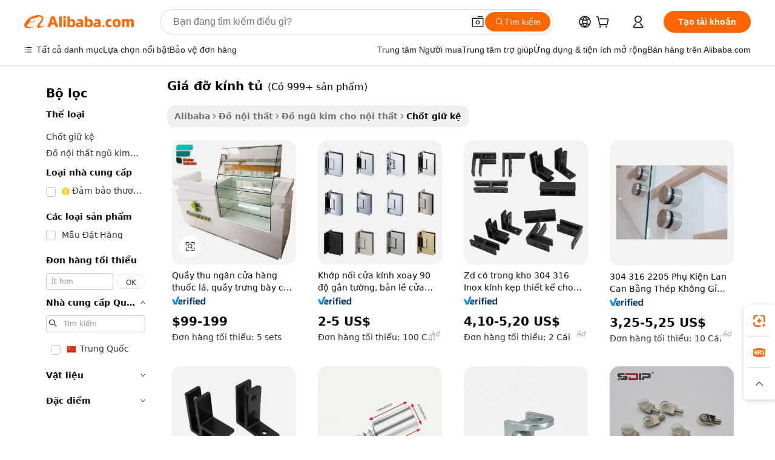

--- FILE ---
content_type: text/html;charset=UTF-8
request_url: https://vietnamese.alibaba.com/g/cabinet-glass-bracket.html
body_size: 169796
content:

<!-- screen_content -->

    <!-- tangram:5410 begin-->
    <!-- tangram:529998 begin-->
    
<!DOCTYPE html>
<html lang="vi" dir="ltr">
  <head>
        <script>
      window.__BB = {
        scene: window.__bb_scene || 'traffic-free-goods'
      };
      window.__BB.BB_CWV_IGNORE = {
          lcp_element: ['#icbu-buyer-pc-top-banner'],
          lcp_url: [],
        };
      window._timing = {}
      window._timing.first_start = Date.now();
      window.needLoginInspiration = Boolean(false);
      // 变量用于标记页面首次可见时间
      let firstVisibleTime = null;
      if (typeof document.hidden !== 'undefined') {
        // 页面首次加载时直接统计
        if (!document.hidden) {
          firstVisibleTime = Date.now();
          window.__BB_timex = 1
        } else {
          // 页面不可见时监听 visibilitychange 事件
          document.addEventListener('visibilitychange', () => {
            if (!document.hidden) {
              firstVisibleTime = Date.now();
              window.__BB_timex = firstVisibleTime - window.performance.timing.navigationStart
              window.__BB.firstVisibleTime = window.__BB_timex
              console.log("Page became visible after "+ window.__BB_timex + " ms");
            }
          }, { once: true });  // 确保只触发一次
        }
      } else {
        console.warn('Page Visibility API is not supported in this browser.');
      }
    </script>
        <meta name="data-spm" content="a2700">
        <meta name="aplus-xplug" content="NONE">
        <meta name="aplus-icbu-disable-umid" content="1">
        <meta name="google-translate-customization" content="9de59014edaf3b99-22e1cf3b5ca21786-g00bb439a5e9e5f8f-f">
    <meta name="yandex-verification" content="25a76ba8e4443bb3" />
    <meta name="msvalidate.01" content="E3FBF0E89B724C30844BF17C59608E8F" />
    <meta name="viewport" content="width=device-width, initial-scale=1.0, maximum-scale=5.0, user-scalable=yes">
        <link rel="preconnect" href="https://s.alicdn.com/" crossorigin>
    <link rel="dns-prefetch" href="https://s.alicdn.com">
                        <link rel="preload" href="https://s.alicdn.com/@g/alilog/??aplus_plugin_icbufront/index.js,mlog/aplus_v2.js" as="script">
        <link rel="preload" href="https://s.alicdn.com/@img/imgextra/i2/O1CN0153JdbU26g4bILVOyC_!!6000000007690-2-tps-418-58.png" as="image">
        <script>
            window.__APLUS_ABRATE__ = {
        perf_group: 'base64cached',
        scene: "traffic-free-goods",
      };
    </script>
    <meta name="aplus-mmstat-timeout" content="15000">
        <meta content="text/html; charset=utf-8" http-equiv="Content-Type">
          <title>Nguồn nhà sản xuất giá đỡ kính tủ chất lượng cao và giá đỡ kính tủ trên Alibaba.com</title>
      <meta name="keywords" content="glass shelf bracket,glass bracket,glass staircase bracket">
      <meta name="description" content="Tìm kiếm nhà sản xuất Gi&aacute; Đỡ K&iacute;nh Tủ chất lượng cao nhà cung cấp Gi&aacute; Đỡ K&iacute;nh Tủ và sản phẩm Gi&aacute; Đỡ K&iacute;nh Tủ với giá tốt nhất trên Alibaba.com">
            <meta name="pagetiming-rate" content="9">
      <meta name="pagetiming-resource-rate" content="4">
                    <link rel="canonical" href="https://vietnamese.alibaba.com/g/cabinet-glass-bracket.html">
                              <link rel="alternate" hreflang="fr" href="https://french.alibaba.com/g/cabinet-glass-bracket.html">
                  <link rel="alternate" hreflang="de" href="https://german.alibaba.com/g/cabinet-glass-bracket.html">
                  <link rel="alternate" hreflang="pt" href="https://portuguese.alibaba.com/g/cabinet-glass-bracket.html">
                  <link rel="alternate" hreflang="it" href="https://italian.alibaba.com/g/cabinet-glass-bracket.html">
                  <link rel="alternate" hreflang="es" href="https://spanish.alibaba.com/g/cabinet-glass-bracket.html">
                  <link rel="alternate" hreflang="ru" href="https://russian.alibaba.com/g/cabinet-glass-bracket.html">
                  <link rel="alternate" hreflang="ko" href="https://korean.alibaba.com/g/cabinet-glass-bracket.html">
                  <link rel="alternate" hreflang="ar" href="https://arabic.alibaba.com/g/cabinet-glass-bracket.html">
                  <link rel="alternate" hreflang="ja" href="https://japanese.alibaba.com/g/cabinet-glass-bracket.html">
                  <link rel="alternate" hreflang="tr" href="https://turkish.alibaba.com/g/cabinet-glass-bracket.html">
                  <link rel="alternate" hreflang="th" href="https://thai.alibaba.com/g/cabinet-glass-bracket.html">
                  <link rel="alternate" hreflang="vi" href="https://vietnamese.alibaba.com/g/cabinet-glass-bracket.html">
                  <link rel="alternate" hreflang="nl" href="https://dutch.alibaba.com/g/cabinet-glass-bracket.html">
                  <link rel="alternate" hreflang="he" href="https://hebrew.alibaba.com/g/cabinet-glass-bracket.html">
                  <link rel="alternate" hreflang="id" href="https://indonesian.alibaba.com/g/cabinet-glass-bracket.html">
                  <link rel="alternate" hreflang="hi" href="https://hindi.alibaba.com/g/cabinet-glass-bracket.html">
                  <link rel="alternate" hreflang="en" href="https://www.alibaba.com/showroom/cabinet-glass-bracket.html">
                  <link rel="alternate" hreflang="zh" href="https://chinese.alibaba.com/g/cabinet-glass-bracket.html">
                  <link rel="alternate" hreflang="x-default" href="https://www.alibaba.com/showroom/cabinet-glass-bracket.html">
                                        <script>
      // Aplus 配置自动打点
      var queue = window.goldlog_queue || (window.goldlog_queue = []);
      var tags = ["button", "a", "div", "span", "i", "svg", "input", "li", "tr"];
      queue.push(
        {
          action: 'goldlog.appendMetaInfo',
          arguments: [
            'aplus-auto-exp',
            [
              {
                logkey: '/sc.ug_msite.new_product_exp',
                cssSelector: '[data-spm-exp]',
                props: ["data-spm-exp"],
              },
              {
                logkey: '/sc.ug_pc.seolist_product_exp',
                cssSelector: '.traffic-card-gallery',
                props: ["data-spm-exp"],
              }
            ]
          ]
        }
      )
      queue.push({
        action: 'goldlog.setMetaInfo',
        arguments: ['aplus-auto-clk', JSON.stringify(tags.map(tag =>({
          "logkey": "/sc.ug_msite.new_product_clk",
          tag,
          "filter": "data-spm-clk",
          "props": ["data-spm-clk"]
        })))],
      });
    </script>
  </head>
  <div id="icbu-header"><div id="the-new-header" data-version="4.4.0" data-tnh-auto-exp="tnh-expose" data-scenes="search-products" style="position: relative;background-color: #fff;border-bottom: 1px solid #ddd;box-sizing: border-box; font-family:Inter,SF Pro Text,Roboto,Helvetica Neue,Helvetica,Tahoma,Arial,PingFang SC,Microsoft YaHei;"><div style="display: flex;align-items:center;height: 72px;min-width: 1200px;max-width: 1580px;margin: 0 auto;padding: 0 40px;box-sizing: border-box;"><img style="height: 29px; width: 209px;" src="https://s.alicdn.com/@img/imgextra/i2/O1CN0153JdbU26g4bILVOyC_!!6000000007690-2-tps-418-58.png" alt="" /></div><div style="min-width: 1200px;max-width: 1580px;margin: 0 auto;overflow: hidden;font-size: 14px;display: flex;justify-content: space-between;padding: 0 40px;box-sizing: border-box;"><div style="display: flex; align-items: center; justify-content: space-between"><div style="position: relative; height: 36px; padding: 0 28px 0 20px">All categories</div><div style="position: relative; height: 36px; padding-right: 28px">Featured selections</div><div style="position: relative; height: 36px">Trade Assurance</div></div><div style="display: flex; align-items: center; justify-content: space-between"><div style="position: relative; height: 36px; padding-right: 28px">Buyer Central</div><div style="position: relative; height: 36px; padding-right: 28px">Help Center</div><div style="position: relative; height: 36px; padding-right: 28px">Get the app</div><div style="position: relative; height: 36px">Become a supplier</div></div></div></div></div></div>
  <body data-spm="7724857" style="min-height: calc(100vh + 1px)"><script 
id="beacon-aplus"   
src="//s.alicdn.com/@g/alilog/??aplus_plugin_icbufront/index.js,mlog/aplus_v2.js"
exparams="aplus=async&userid=&aplus&ali_beacon_id=&ali_apache_id=&ali_apache_track=&ali_apache_tracktmp=&eagleeye_traceid=2101c51817683657695882138e1072&ip=3%2e144%2e138%2e157&dmtrack_c={ali%5fresin%5ftrace%3dse%5frst%3dnull%7csp%5fviewtype%3dY%7cset%3d3%7cser%3d1007%7cpageId%3d98a04ab9e73347d3bf0e607264cdf3a3%7cm%5fpageid%3dnull%7cpvmi%3dbbabbcda1ee34295a716ae96ad096d92%7csek%5fsepd%3dgi%25C3%25A1%2b%25C4%2591%25E1%25BB%25A1%2bk%25C3%25ADnh%2bt%25E1%25BB%25A7%7csek%3dcabinet%2bglass%2bbracket%7cse%5fpn%3d1%7cp4pid%3def6950c3%2dc703%2d410e%2d94c3%2d03281bb93fac%7csclkid%3dnull%7cforecast%5fpost%5fcate%3dnull%7cseo%5fnew%5fuser%5fflag%3dfalse%7ccategoryId%3d201337709%7cseo%5fsearch%5fmodel%5fupgrade%5fv2%3d2025070801%7cseo%5fmodule%5fcard%5f20240624%3d202406242%7clong%5ftext%5fgoogle%5ftranslate%5fv2%3d2407142%7cseo%5fcontent%5ftd%5fbottom%5ftext%5fupdate%5fkey%3d2025070801%7cseo%5fsearch%5fmodel%5fupgrade%5fv3%3d2025072201%7cdamo%5falt%5freplace%3d2485818%7cseo%5fsearch%5fmodel%5fmulti%5fupgrade%5fv3%3d2025081101%7cwap%5fcross%3d2007659%7cwap%5fcs%5faction%3d2005494%7cAPP%5fVisitor%5fActive%3d26705%7cseo%5fshowroom%5fgoods%5fmix%3d2005244%7cseo%5fdefault%5fcached%5flong%5ftext%5ffrom%5fnew%5fkeyword%5fstep%3d2024122502%7cshowroom%5fgeneral%5ftemplate%3d2005292%7cwap%5fcs%5ftext%3dnull%7cstructured%5fdata%3d2025052702%7cseo%5fmulti%5fstyle%5ftext%5fupdate%3d2511181%7cpc%5fnew%5fheader%3dnull%7cseo%5fmeta%5fcate%5ftemplate%5fv1%3d2025042401%7cseo%5fmeta%5ftd%5fsearch%5fkeyword%5fstep%5fv1%3d2025040999%7cseo%5fshowroom%5fbiz%5fbabablog%3d2809001%7cshowroom%5fft%5flong%5ftext%5fbaks%3d80802%7cseo%5ffirstcache%3d2025121600%7cAPP%5fGrowing%5fBuyer%5fHigh%5fIntent%5fActive%3d25487%7cshowroom%5fpc%5fv2019%3d2104%7cAPP%5fProspecting%5fBuyer%3d26712%7ccache%5fcontrol%3dnull%7cAPP%5fChurned%5fCore%5fBuyer%3d25463%7cseo%5fdefault%5fcached%5flong%5ftext%5fstep%3d24110802%7camp%5flighthouse%5fscore%5fimage%3d19657%7cseo%5fft%5ftranslate%5fgemini%3d25012003%7cwap%5fnode%5fssr%3d2015725%7cdataphant%5fopen%3d27030%7clongtext%5fmulti%5fstyle%5fexpand%5frussian%3d2510142%7cseo%5flongtext%5fgoogle%5fdata%5fsection%3d25021702%7cindustry%5fpopular%5ffloor%3dnull%7cwap%5fad%5fgoods%5fproduct%5finterval%3dnull%7cseo%5fgoods%5fbootom%5fwholesale%5flink%3d2486162%7cseo%5fmiddle%5fwholesale%5flink%3d2486164%7cseo%5fkeyword%5faatest%3d6%7cft%5flong%5ftext%5fenpand%5fstep2%3d121602%7cseo%5fft%5flongtext%5fexpand%5fstep3%3d25012102%7cseo%5fwap%5fheadercard%3d2006288%7cAPP%5fChurned%5fInactive%5fVisitor%3d25497%7cAPP%5fGrowing%5fBuyer%5fHigh%5fIntent%5fInactive%3d25481%7cseo%5fmeta%5ftd%5fmulti%5fkey%3d2025061801%7ctop%5frecommend%5f20250120%3d202501201%7clongtext%5fmulti%5fstyle%5fexpand%5ffrench%5fcopy%3d25091802%7clongtext%5fmulti%5fstyle%5fexpand%5ffrench%5fcopy%5fcopy%3d25092502%7clong%5ftext%5fpaa%3d220831%7cseo%5ffloor%5fexp%3dnull%7cseo%5fshowroom%5falgo%5flink%3d17764%7cseo%5fmeta%5ftd%5faib%5fgeneral%5fkey%3d2025091901%7ccountry%5findustry%3d202311033%7cpc%5ffree%5fswitchtosearch%3d2020529%7cshowroom%5fft%5flong%5ftext%5fenpand%5fstep1%3d101102%7cseo%5fshowroom%5fnorel%3dnull%7cplp%5fstyle%5f25%5fpc%3d202505222%7cseo%5fggs%5flayer%3d10011%7cquery%5fmutil%5flang%5ftranslate%3d2025060300%7cAPP%5fChurned%5fBuyer%3d25465%7cstream%5frender%5fperf%5fopt%3d2309181%7cwap%5fgoods%3d2007383%7cseo%5fshowroom%5fsimilar%5f20240614%3d202406142%7cchinese%5fopen%3d6307%7cquery%5fgpt%5ftranslate%3d20240820%7cad%5fproduct%5finterval%3dnull%7camp%5fto%5fpwa%3d2007359%7cplp%5faib%5fmulti%5fai%5fmeta%3d20250401%7cwap%5fsupplier%5fcontent%3dnull%7cpc%5ffree%5frefactoring%3d20220315%7csso%5foem%5ffloor%3d30031%7cAPP%5fGrowing%5fBuyer%5fInactive%3d25476%7cseo%5fpc%5fnew%5fview%5f20240807%3d202408072%7cseo%5fbottom%5ftext%5fentity%5fkey%5fcopy%3d2025062400%7cstream%5frender%3d433763%7cseo%5fmodule%5fcard%5f20240424%3d202404241%7cseo%5ftitle%5freplace%5f20191226%3d5841%7clongtext%5fmulti%5fstyle%5fexpand%3d25090802%7cgoogleweblight%3d6516%7clighthouse%5fbase64%3d2005760%7cAPP%5fProspecting%5fBuyer%5fActive%3d26716%7cad%5fgoods%5fproduct%5finterval%3dnull%7cseo%5fbottom%5fdeep%5fextend%5fkw%5fkey%3d2025071101%7clongtext%5fmulti%5fstyle%5fexpand%5fturkish%3d25102801%7cilink%5fuv%3d20240911%7cwap%5flist%5fwakeup%3d2005832%7ctpp%5fcrosslink%5fpc%3d20205311%7cseo%5ftop%5fbooth%3d18501%7cAPP%5fGrowing%5fBuyer%5fLess%5fActive%3d25472%7cseo%5fsearch%5fmodel%5fupgrade%5frank%3d2025092401%7cgoodslayer%3d7977%7cft%5flong%5ftext%5ftranslate%5fexpand%5fstep1%3d24110802%7cseo%5fheaderstyle%5ftraffic%5fkey%5fv1%3d2025072100%7ccrosslink%5fswitch%3d2008141%7cp4p%5foutline%3d20240328%7cseo%5fmeta%5ftd%5faib%5fv2%5fkey%3d2025091800%7crts%5fmulti%3d2008404%7cAPP%5fVisitor%5fLess%5fActive%3d26698%7cplp%5fstyle%5f25%3d202505192%7ccdn%5fvm%3d2007368%7cwap%5fad%5fproduct%5finterval%3dnull%7cseo%5fsearch%5fmodel%5fmulti%5fupgrade%5frank%3d2025092401%7cpc%5fcard%5fshare%3d2025081201%7cAPP%5fGrowing%5fBuyer%5fHigh%5fIntent%5fLess%5fActive%3d25477%7cgoods%5ftitle%5fsubstitute%3d9616%7cwap%5fscreen%5fexp%3d2025081400%7creact%5fheader%5ftest%3d202502182%7cpc%5fcs%5fcolor%3dnull%7cshowroom%5fft%5flong%5ftext%5ftest%3d72502%7cone%5ftap%5flogin%5fABTest%3d202308153%7cseo%5fhyh%5fshow%5ftags%3dnull%7cplp%5fstructured%5fdata%3d2508182%7cguide%5fdelete%3d2008526%7cseo%5findustry%5ftemplate%3dnull%7cseo%5fmeta%5ftd%5fmulti%5fes%5fkey%3d2025073101%7cseo%5fshowroom%5fdata%5fmix%3d19888%7csso%5ftop%5franking%5ffloor%3d20031%7cseo%5ftd%5fdeep%5fupgrade%5fkey%5fv3%3d2025081101%7cwap%5fue%5fone%3d2025111401%7cshowroom%5fto%5frts%5flink%3d2008480%7ccountrysearch%5ftest%3dnull%7cseo%5fplp%5fdate%5fv2%3d2025102701%7cchannel%5famp%5fto%5fpwa%3d2008435%7cseo%5fmulti%5fstyles%5flong%5ftext%3d2503172%7cseo%5fmeta%5ftext%5fmutli%5fcate%5ftemplate%5fv1%3d2025080801%7cseo%5fdefault%5fcached%5fmutil%5flong%5ftext%5fstep%3d24110436%7cseo%5faction%5fpoint%5ftype%3d22823%7cseo%5faib%5ftd%5flaunch%5f20240828%5fcopy%3d202408282%7cseo%5fshowroom%5fwholesale%5flink%3dnull%7cseo%5fperf%5fimprove%3d2023999%7cseo%5fwap%5flist%5fbounce%5f01%3d2063%7cseo%5fwap%5flist%5fbounce%5f02%3d2128%7cAPP%5fGrowing%5fBuyer%5fActive%3d25492%7cvideolayer%3dnull%7cvideo%5fplay%3d2006036%7cAPP%5fChurned%5fMember%5fInactive%3d25501%7cseo%5fgoogle%5fnew%5fstruct%3d438326%7ctpp%5ftrace%3dseoKeyword%2dseoKeyword%5fv3%2dproduct%2dPRODUCT%5fFAIL}&pageid=03908a9d2101ec461768365769&hn=ensearchweb033001236070%2erg%2dus%2deast%2eus44&asid=AQAAAADJHmdpfIRjcQAAAAAw4zTyLIb4hA==&treq=&tres=" async>
</script>
            <style>body{background-color:white;}.no-scrollbar.il-sticky.il-top-0.il-max-h-\[100vh\].il-w-\[200px\].il-flex-shrink-0.il-flex-grow-0.il-overflow-y-scroll{background-color:#FFF;padding-left:12px}</style>
                    <!-- tangram:530006 begin-->
<!--  -->
 <style>
   @keyframes il-spin {
     to {
       transform: rotate(360deg);
     }
   }
   @keyframes il-pulse {
     50% {
       opacity: 0.5;
     }
   }
   .traffic-card-gallery {display: flex;position: relative;flex-direction: column;justify-content: flex-start;border-radius: 0.5rem;background-color: #fff;padding: 0.5rem 0.5rem 1rem;overflow: hidden;font-size: 0.75rem;line-height: 1rem;}
   .traffic-card-list {display: flex;position: relative;flex-direction: row;justify-content: flex-start;border-bottom-width: 1px;background-color: #fff;padding: 1rem;height: 292px;overflow: hidden;font-size: 0.75rem;line-height: 1rem;}
   .product-price {
     b {
       font-size: 22px;
     }
   }
   .skel-loading {
       animation: il-pulse 2s cubic-bezier(0.4, 0, 0.6, 1) infinite;background-color: hsl(60, 4.8%, 95.9%);
   }
 </style>
<div id="first-cached-card">
  <div style="box-sizing:border-box;display: flex;position: absolute;left: 0;right: 0;margin: 0 auto;z-index: 1;min-width: 1200px;max-width: 1580px;padding: 0.75rem 3.25rem 0;pointer-events: none;">
    <!--页面左侧区域-->
    <div style="width: 200px;padding-top: 1rem;padding-left:12px; background-color: #fff;border-radius: 0.25rem">
      <div class="skel-loading" style="height: 1.5rem;width: 50%;border-radius: 0.25rem;"></div>
      <div style="margin-top: 1rem;margin-bottom: 1rem;">
        <div class="skel-loading" style="height: 1rem;width: calc(100% * 5 / 6);"></div>
        <div
          class="skel-loading"
          style="margin-top: 1rem;height: 1rem;width: calc(100% * 8 / 12);"
        ></div>
        <div class="skel-loading" style="margin-top: 1rem;height: 1rem;width: 75%;"></div>
        <div
          class="skel-loading"
          style="margin-top: 1rem;height: 1rem;width: calc(100% * 7 / 12);"
        ></div>
      </div>
      <div class="skel-loading" style="height: 1.5rem;width: 50%;border-radius: 0.25rem;"></div>
      <div style="margin-top: 1rem;margin-bottom: 1rem;">
        <div class="skel-loading" style="height: 1rem;width: calc(100% * 5 / 6);"></div>
        <div
          class="skel-loading"
          style="margin-top: 1rem;height: 1rem;width: calc(100% * 8 / 12);"
        ></div>
        <div class="skel-loading" style="margin-top: 1rem;height: 1rem;width: 75%;"></div>
        <div
          class="skel-loading"
          style="margin-top: 1rem;height: 1rem;width: calc(100% * 7 / 12);"
        ></div>
      </div>
      <div class="skel-loading" style="height: 1.5rem;width: 50%;border-radius: 0.25rem;"></div>
      <div style="margin-top: 1rem;margin-bottom: 1rem;">
        <div class="skel-loading" style="height: 1rem;width: calc(100% * 5 / 6);"></div>
        <div
          class="skel-loading"
          style="margin-top: 1rem;height: 1rem;width: calc(100% * 8 / 12);"
        ></div>
        <div class="skel-loading" style="margin-top: 1rem;height: 1rem;width: 75%;"></div>
        <div
          class="skel-loading"
          style="margin-top: 1rem;height: 1rem;width: calc(100% * 7 / 12);"
        ></div>
      </div>
      <div class="skel-loading" style="height: 1.5rem;width: 50%;border-radius: 0.25rem;"></div>
      <div style="margin-top: 1rem;margin-bottom: 1rem;">
        <div class="skel-loading" style="height: 1rem;width: calc(100% * 5 / 6);"></div>
        <div
          class="skel-loading"
          style="margin-top: 1rem;height: 1rem;width: calc(100% * 8 / 12);"
        ></div>
        <div class="skel-loading" style="margin-top: 1rem;height: 1rem;width: 75%;"></div>
        <div
          class="skel-loading"
          style="margin-top: 1rem;height: 1rem;width: calc(100% * 7 / 12);"
        ></div>
      </div>
      <div class="skel-loading" style="height: 1.5rem;width: 50%;border-radius: 0.25rem;"></div>
      <div style="margin-top: 1rem;margin-bottom: 1rem;">
        <div class="skel-loading" style="height: 1rem;width: calc(100% * 5 / 6);"></div>
        <div
          class="skel-loading"
          style="margin-top: 1rem;height: 1rem;width: calc(100% * 8 / 12);"
        ></div>
        <div class="skel-loading" style="margin-top: 1rem;height: 1rem;width: 75%;"></div>
        <div
          class="skel-loading"
          style="margin-top: 1rem;height: 1rem;width: calc(100% * 7 / 12);"
        ></div>
      </div>
      <div class="skel-loading" style="height: 1.5rem;width: 50%;border-radius: 0.25rem;"></div>
      <div style="margin-top: 1rem;margin-bottom: 1rem;">
        <div class="skel-loading" style="height: 1rem;width: calc(100% * 5 / 6);"></div>
        <div
          class="skel-loading"
          style="margin-top: 1rem;height: 1rem;width: calc(100% * 8 / 12);"
        ></div>
        <div class="skel-loading" style="margin-top: 1rem;height: 1rem;width: 75%;"></div>
        <div
          class="skel-loading"
          style="margin-top: 1rem;height: 1rem;width: calc(100% * 7 / 12);"
        ></div>
      </div>
    </div>
    <!--页面主体区域-->
    <div style="flex: 1 1 0%; overflow: hidden;padding: 0.5rem 0.5rem 0.5rem 1.5rem">
      <div style="height: 1.25rem;margin-bottom: 1rem;"></div>
      <!-- keywords -->
      <div style="margin-bottom: 1rem;height: 1.75rem;font-weight: 700;font-size: 1.25rem;line-height: 1.75rem;"></div>
      <!-- longtext -->
            <div style="width: calc(25% - 0.9rem);pointer-events: auto">
        <div class="traffic-card-gallery">
          <!-- ProductImage -->
          <a href="//www.alibaba.com/product-detail/Cash-Register-Smoke-Shop-Counter-Smoke_1600896983994.html?from=SEO" target="_blank" style="position: relative;margin-bottom: 0.5rem;aspect-ratio: 1;overflow: hidden;border-radius: 0.5rem;">
            <div style="display: flex; overflow: hidden">
              <div style="position: relative;margin: 0;width: 100%;min-width: 0;flex-shrink: 0;flex-grow: 0;flex-basis: 100%;padding: 0;">
                <img style="position: relative; aspect-ratio: 1; width: 100%" src="[data-uri]" loading="eager" />
                <div style="position: absolute;left: 0;bottom: 0;right: 0;top: 0;background-color: #000;opacity: 0.05;"></div>
              </div>
            </div>
          </a>
          <div style="display: flex;flex: 1 1 0%;flex-direction: column;justify-content: space-between;">
            <div>
              <a class="skel-loading" style="margin-top: 0.5rem;display:inline-block;width:100%;height:1rem;" href="//www.alibaba.com/product-detail/Cash-Register-Smoke-Shop-Counter-Smoke_1600896983994.html" target="_blank"></a>
              <a class="skel-loading" style="margin-top: 0.125rem;display:inline-block;width:100%;height:1rem;" href="//www.alibaba.com/product-detail/Cash-Register-Smoke-Shop-Counter-Smoke_1600896983994.html" target="_blank"></a>
              <div class="skel-loading" style="margin-top: 0.25rem;height:1.625rem;width:75%"></div>
              <div class="skel-loading" style="margin-top: 0.5rem;height: 1rem;width:50%"></div>
              <div class="skel-loading" style="margin-top:0.25rem;height:1rem;width:25%"></div>
            </div>
          </div>

        </div>
      </div>

    </div>
  </div>
</div>
<!-- tangram:530006 end-->
            <style>.component-left-filter-callback{display:flex;position:relative;margin-top:10px;height:1200px}.component-left-filter-callback img{width:200px}.component-left-filter-callback i{position:absolute;top:5%;left:50%}.related-search-wrapper{padding:.5rem;--tw-bg-opacity: 1;background-color:#fff;background-color:rgba(255,255,255,var(--tw-bg-opacity, 1));border-width:1px;border-color:var(--input)}.related-search-wrapper .related-search-box{margin:12px 16px}.related-search-wrapper .related-search-box .related-search-title{display:inline;float:start;color:#666;word-wrap:break-word;margin-right:12px;width:13%}.related-search-wrapper .related-search-box .related-search-content{display:flex;flex-wrap:wrap}.related-search-wrapper .related-search-box .related-search-content .related-search-link{margin-right:12px;width:23%;overflow:hidden;color:#666;text-overflow:ellipsis;white-space:nowrap}.product-title img{margin-right:.5rem;display:inline-block;height:1rem;vertical-align:sub}.product-price b{font-size:22px}.similar-icon{position:absolute;bottom:12px;z-index:2;right:12px}.rfq-card{display:inline-block;position:relative;box-sizing:border-box;margin-bottom:36px}.rfq-card .rfq-card-content{display:flex;position:relative;flex-direction:column;align-items:flex-start;background-size:cover;background-color:#fff;padding:12px;width:100%;height:100%}.rfq-card .rfq-card-content .rfq-card-icon{margin-top:50px}.rfq-card .rfq-card-content .rfq-card-icon img{width:45px}.rfq-card .rfq-card-content .rfq-card-top-title{margin-top:14px;color:#222;font-weight:400;font-size:16px}.rfq-card .rfq-card-content .rfq-card-title{margin-top:24px;color:#333;font-weight:800;font-size:20px}.rfq-card .rfq-card-content .rfq-card-input-box{margin-top:24px;width:100%}.rfq-card .rfq-card-content .rfq-card-input-box textarea{box-sizing:border-box;border:1px solid #ddd;border-radius:4px;background-color:#fff;padding:9px 12px;width:100%;height:88px;resize:none;color:#666;font-weight:400;font-size:13px;font-family:inherit}.rfq-card .rfq-card-content .rfq-card-button{margin-top:24px;border:1px solid #666;border-radius:16px;background-color:#fff;width:67%;color:#000;font-weight:700;font-size:14px;line-height:30px;text-align:center}[data-modulename^=ProductList-] div{contain-intrinsic-size:auto 500px}.traffic-card-gallery:hover{--tw-shadow: 0px 2px 6px 2px rgba(0,0,0,.12157);--tw-shadow-colored: 0px 2px 6px 2px var(--tw-shadow-color);box-shadow:0 0 #0000,0 0 #0000,0 2px 6px 2px #0000001f;box-shadow:var(--tw-ring-offset-shadow, 0 0 rgba(0,0,0,0)),var(--tw-ring-shadow, 0 0 rgba(0,0,0,0)),var(--tw-shadow);z-index:10}.traffic-card-gallery{position:relative;display:flex;flex-direction:column;justify-content:flex-start;overflow:hidden;border-radius:.75rem;--tw-bg-opacity: 1;background-color:#fff;background-color:rgba(255,255,255,var(--tw-bg-opacity, 1));padding:.5rem;font-size:.75rem;line-height:1rem}.traffic-card-list{position:relative;display:flex;height:292px;flex-direction:row;justify-content:flex-start;overflow:hidden;border-bottom-width:1px;--tw-bg-opacity: 1;background-color:#fff;background-color:rgba(255,255,255,var(--tw-bg-opacity, 1));padding:1rem;font-size:.75rem;line-height:1rem}.traffic-card-g-industry:hover{--tw-shadow: 0 0 10px rgba(0,0,0,.1);--tw-shadow-colored: 0 0 10px var(--tw-shadow-color);box-shadow:0 0 #0000,0 0 #0000,0 0 10px #0000001a;box-shadow:var(--tw-ring-offset-shadow, 0 0 rgba(0,0,0,0)),var(--tw-ring-shadow, 0 0 rgba(0,0,0,0)),var(--tw-shadow)}.traffic-card-g-industry{position:relative;border-radius:var(--radius);--tw-bg-opacity: 1;background-color:#fff;background-color:rgba(255,255,255,var(--tw-bg-opacity, 1));padding:1.25rem .75rem .75rem;font-size:.875rem;line-height:1.25rem}.module-filter-section-wrapper{max-height:none!important;overflow-x:hidden}*,:before,:after{--tw-border-spacing-x: 0;--tw-border-spacing-y: 0;--tw-translate-x: 0;--tw-translate-y: 0;--tw-rotate: 0;--tw-skew-x: 0;--tw-skew-y: 0;--tw-scale-x: 1;--tw-scale-y: 1;--tw-pan-x: ;--tw-pan-y: ;--tw-pinch-zoom: ;--tw-scroll-snap-strictness: proximity;--tw-gradient-from-position: ;--tw-gradient-via-position: ;--tw-gradient-to-position: ;--tw-ordinal: ;--tw-slashed-zero: ;--tw-numeric-figure: ;--tw-numeric-spacing: ;--tw-numeric-fraction: ;--tw-ring-inset: ;--tw-ring-offset-width: 0px;--tw-ring-offset-color: #fff;--tw-ring-color: rgba(59, 130, 246, .5);--tw-ring-offset-shadow: 0 0 rgba(0,0,0,0);--tw-ring-shadow: 0 0 rgba(0,0,0,0);--tw-shadow: 0 0 rgba(0,0,0,0);--tw-shadow-colored: 0 0 rgba(0,0,0,0);--tw-blur: ;--tw-brightness: ;--tw-contrast: ;--tw-grayscale: ;--tw-hue-rotate: ;--tw-invert: ;--tw-saturate: ;--tw-sepia: ;--tw-drop-shadow: ;--tw-backdrop-blur: ;--tw-backdrop-brightness: ;--tw-backdrop-contrast: ;--tw-backdrop-grayscale: ;--tw-backdrop-hue-rotate: ;--tw-backdrop-invert: ;--tw-backdrop-opacity: ;--tw-backdrop-saturate: ;--tw-backdrop-sepia: ;--tw-contain-size: ;--tw-contain-layout: ;--tw-contain-paint: ;--tw-contain-style: }::backdrop{--tw-border-spacing-x: 0;--tw-border-spacing-y: 0;--tw-translate-x: 0;--tw-translate-y: 0;--tw-rotate: 0;--tw-skew-x: 0;--tw-skew-y: 0;--tw-scale-x: 1;--tw-scale-y: 1;--tw-pan-x: ;--tw-pan-y: ;--tw-pinch-zoom: ;--tw-scroll-snap-strictness: proximity;--tw-gradient-from-position: ;--tw-gradient-via-position: ;--tw-gradient-to-position: ;--tw-ordinal: ;--tw-slashed-zero: ;--tw-numeric-figure: ;--tw-numeric-spacing: ;--tw-numeric-fraction: ;--tw-ring-inset: ;--tw-ring-offset-width: 0px;--tw-ring-offset-color: #fff;--tw-ring-color: rgba(59, 130, 246, .5);--tw-ring-offset-shadow: 0 0 rgba(0,0,0,0);--tw-ring-shadow: 0 0 rgba(0,0,0,0);--tw-shadow: 0 0 rgba(0,0,0,0);--tw-shadow-colored: 0 0 rgba(0,0,0,0);--tw-blur: ;--tw-brightness: ;--tw-contrast: ;--tw-grayscale: ;--tw-hue-rotate: ;--tw-invert: ;--tw-saturate: ;--tw-sepia: ;--tw-drop-shadow: ;--tw-backdrop-blur: ;--tw-backdrop-brightness: ;--tw-backdrop-contrast: ;--tw-backdrop-grayscale: ;--tw-backdrop-hue-rotate: ;--tw-backdrop-invert: ;--tw-backdrop-opacity: ;--tw-backdrop-saturate: ;--tw-backdrop-sepia: ;--tw-contain-size: ;--tw-contain-layout: ;--tw-contain-paint: ;--tw-contain-style: }*,:before,:after{box-sizing:border-box;border-width:0;border-style:solid;border-color:#e5e7eb}:before,:after{--tw-content: ""}html,:host{line-height:1.5;-webkit-text-size-adjust:100%;-moz-tab-size:4;-o-tab-size:4;tab-size:4;font-family:ui-sans-serif,system-ui,-apple-system,Segoe UI,Roboto,Ubuntu,Cantarell,Noto Sans,sans-serif,"Apple Color Emoji","Segoe UI Emoji",Segoe UI Symbol,"Noto Color Emoji";font-feature-settings:normal;font-variation-settings:normal;-webkit-tap-highlight-color:transparent}body{margin:0;line-height:inherit}hr{height:0;color:inherit;border-top-width:1px}abbr:where([title]){text-decoration:underline;-webkit-text-decoration:underline dotted;text-decoration:underline dotted}h1,h2,h3,h4,h5,h6{font-size:inherit;font-weight:inherit}a{color:inherit;text-decoration:inherit}b,strong{font-weight:bolder}code,kbd,samp,pre{font-family:ui-monospace,SFMono-Regular,Menlo,Monaco,Consolas,Liberation Mono,Courier New,monospace;font-feature-settings:normal;font-variation-settings:normal;font-size:1em}small{font-size:80%}sub,sup{font-size:75%;line-height:0;position:relative;vertical-align:baseline}sub{bottom:-.25em}sup{top:-.5em}table{text-indent:0;border-color:inherit;border-collapse:collapse}button,input,optgroup,select,textarea{font-family:inherit;font-feature-settings:inherit;font-variation-settings:inherit;font-size:100%;font-weight:inherit;line-height:inherit;letter-spacing:inherit;color:inherit;margin:0;padding:0}button,select{text-transform:none}button,input:where([type=button]),input:where([type=reset]),input:where([type=submit]){-webkit-appearance:button;background-color:transparent;background-image:none}:-moz-focusring{outline:auto}:-moz-ui-invalid{box-shadow:none}progress{vertical-align:baseline}::-webkit-inner-spin-button,::-webkit-outer-spin-button{height:auto}[type=search]{-webkit-appearance:textfield;outline-offset:-2px}::-webkit-search-decoration{-webkit-appearance:none}::-webkit-file-upload-button{-webkit-appearance:button;font:inherit}summary{display:list-item}blockquote,dl,dd,h1,h2,h3,h4,h5,h6,hr,figure,p,pre{margin:0}fieldset{margin:0;padding:0}legend{padding:0}ol,ul,menu{list-style:none;margin:0;padding:0}dialog{padding:0}textarea{resize:vertical}input::-moz-placeholder,textarea::-moz-placeholder{opacity:1;color:#9ca3af}input::placeholder,textarea::placeholder{opacity:1;color:#9ca3af}button,[role=button]{cursor:pointer}:disabled{cursor:default}img,svg,video,canvas,audio,iframe,embed,object{display:block;vertical-align:middle}img,video{max-width:100%;height:auto}[hidden]:where(:not([hidden=until-found])){display:none}:root{--background: hsl(0, 0%, 100%);--foreground: hsl(20, 14.3%, 4.1%);--card: hsl(0, 0%, 100%);--card-foreground: hsl(20, 14.3%, 4.1%);--popover: hsl(0, 0%, 100%);--popover-foreground: hsl(20, 14.3%, 4.1%);--primary: hsl(24, 100%, 50%);--primary-foreground: hsl(60, 9.1%, 97.8%);--secondary: hsl(60, 4.8%, 95.9%);--secondary-foreground: #333;--muted: hsl(60, 4.8%, 95.9%);--muted-foreground: hsl(25, 5.3%, 44.7%);--accent: hsl(60, 4.8%, 95.9%);--accent-foreground: hsl(24, 9.8%, 10%);--destructive: hsl(0, 84.2%, 60.2%);--destructive-foreground: hsl(60, 9.1%, 97.8%);--border: hsl(20, 5.9%, 90%);--input: hsl(20, 5.9%, 90%);--ring: hsl(24.6, 95%, 53.1%);--radius: 1rem}.dark{--background: hsl(20, 14.3%, 4.1%);--foreground: hsl(60, 9.1%, 97.8%);--card: hsl(20, 14.3%, 4.1%);--card-foreground: hsl(60, 9.1%, 97.8%);--popover: hsl(20, 14.3%, 4.1%);--popover-foreground: hsl(60, 9.1%, 97.8%);--primary: hsl(20.5, 90.2%, 48.2%);--primary-foreground: hsl(60, 9.1%, 97.8%);--secondary: hsl(12, 6.5%, 15.1%);--secondary-foreground: hsl(60, 9.1%, 97.8%);--muted: hsl(12, 6.5%, 15.1%);--muted-foreground: hsl(24, 5.4%, 63.9%);--accent: hsl(12, 6.5%, 15.1%);--accent-foreground: hsl(60, 9.1%, 97.8%);--destructive: hsl(0, 72.2%, 50.6%);--destructive-foreground: hsl(60, 9.1%, 97.8%);--border: hsl(12, 6.5%, 15.1%);--input: hsl(12, 6.5%, 15.1%);--ring: hsl(20.5, 90.2%, 48.2%)}*{border-color:#e7e5e4;border-color:var(--border)}body{background-color:#fff;background-color:var(--background);color:#0c0a09;color:var(--foreground)}.il-sr-only{position:absolute;width:1px;height:1px;padding:0;margin:-1px;overflow:hidden;clip:rect(0,0,0,0);white-space:nowrap;border-width:0}.il-invisible{visibility:hidden}.il-fixed{position:fixed}.il-absolute{position:absolute}.il-relative{position:relative}.il-sticky{position:sticky}.il-inset-0{inset:0}.il--bottom-12{bottom:-3rem}.il--top-12{top:-3rem}.il-bottom-0{bottom:0}.il-bottom-2{bottom:.5rem}.il-bottom-3{bottom:.75rem}.il-bottom-4{bottom:1rem}.il-end-0{right:0}.il-end-2{right:.5rem}.il-end-3{right:.75rem}.il-end-4{right:1rem}.il-left-0{left:0}.il-left-3{left:.75rem}.il-right-0{right:0}.il-right-2{right:.5rem}.il-right-3{right:.75rem}.il-start-0{left:0}.il-start-1\/2{left:50%}.il-start-2{left:.5rem}.il-start-3{left:.75rem}.il-start-\[50\%\]{left:50%}.il-top-0{top:0}.il-top-1\/2{top:50%}.il-top-16{top:4rem}.il-top-4{top:1rem}.il-top-\[50\%\]{top:50%}.il-z-10{z-index:10}.il-z-50{z-index:50}.il-z-\[9999\]{z-index:9999}.il-col-span-4{grid-column:span 4 / span 4}.il-m-0{margin:0}.il-m-3{margin:.75rem}.il-m-auto{margin:auto}.il-mx-auto{margin-left:auto;margin-right:auto}.il-my-3{margin-top:.75rem;margin-bottom:.75rem}.il-my-5{margin-top:1.25rem;margin-bottom:1.25rem}.il-my-auto{margin-top:auto;margin-bottom:auto}.\!il-mb-4{margin-bottom:1rem!important}.il--mt-4{margin-top:-1rem}.il-mb-0{margin-bottom:0}.il-mb-1{margin-bottom:.25rem}.il-mb-2{margin-bottom:.5rem}.il-mb-3{margin-bottom:.75rem}.il-mb-4{margin-bottom:1rem}.il-mb-5{margin-bottom:1.25rem}.il-mb-6{margin-bottom:1.5rem}.il-mb-8{margin-bottom:2rem}.il-mb-\[-0\.75rem\]{margin-bottom:-.75rem}.il-mb-\[0\.125rem\]{margin-bottom:.125rem}.il-me-1{margin-right:.25rem}.il-me-2{margin-right:.5rem}.il-me-3{margin-right:.75rem}.il-me-auto{margin-right:auto}.il-mr-1{margin-right:.25rem}.il-mr-2{margin-right:.5rem}.il-ms-1{margin-left:.25rem}.il-ms-4{margin-left:1rem}.il-ms-5{margin-left:1.25rem}.il-ms-8{margin-left:2rem}.il-ms-\[\.375rem\]{margin-left:.375rem}.il-ms-auto{margin-left:auto}.il-mt-0{margin-top:0}.il-mt-0\.5{margin-top:.125rem}.il-mt-1{margin-top:.25rem}.il-mt-2{margin-top:.5rem}.il-mt-3{margin-top:.75rem}.il-mt-4{margin-top:1rem}.il-mt-6{margin-top:1.5rem}.il-line-clamp-1{overflow:hidden;display:-webkit-box;-webkit-box-orient:vertical;-webkit-line-clamp:1}.il-line-clamp-2{overflow:hidden;display:-webkit-box;-webkit-box-orient:vertical;-webkit-line-clamp:2}.il-line-clamp-6{overflow:hidden;display:-webkit-box;-webkit-box-orient:vertical;-webkit-line-clamp:6}.il-inline-block{display:inline-block}.il-inline{display:inline}.il-flex{display:flex}.il-inline-flex{display:inline-flex}.il-grid{display:grid}.il-aspect-square{aspect-ratio:1 / 1}.il-size-5{width:1.25rem;height:1.25rem}.il-h-1{height:.25rem}.il-h-10{height:2.5rem}.il-h-11{height:2.75rem}.il-h-20{height:5rem}.il-h-24{height:6rem}.il-h-3\.5{height:.875rem}.il-h-4{height:1rem}.il-h-40{height:10rem}.il-h-6{height:1.5rem}.il-h-8{height:2rem}.il-h-9{height:2.25rem}.il-h-\[150px\]{height:150px}.il-h-\[152px\]{height:152px}.il-h-\[18\.25rem\]{height:18.25rem}.il-h-\[292px\]{height:292px}.il-h-\[600px\]{height:600px}.il-h-auto{height:auto}.il-h-fit{height:-moz-fit-content;height:fit-content}.il-h-full{height:100%}.il-h-screen{height:100vh}.il-max-h-\[100vh\]{max-height:100vh}.il-w-1\/2{width:50%}.il-w-10{width:2.5rem}.il-w-10\/12{width:83.333333%}.il-w-4{width:1rem}.il-w-6{width:1.5rem}.il-w-64{width:16rem}.il-w-7\/12{width:58.333333%}.il-w-72{width:18rem}.il-w-8{width:2rem}.il-w-8\/12{width:66.666667%}.il-w-9{width:2.25rem}.il-w-9\/12{width:75%}.il-w-\[200px\]{width:200px}.il-w-\[84px\]{width:84px}.il-w-fit{width:-moz-fit-content;width:fit-content}.il-w-full{width:100%}.il-w-screen{width:100vw}.il-min-w-0{min-width:0px}.il-min-w-3{min-width:.75rem}.il-min-w-\[1200px\]{min-width:1200px}.il-max-w-\[1000px\]{max-width:1000px}.il-max-w-\[1580px\]{max-width:1580px}.il-max-w-full{max-width:100%}.il-max-w-lg{max-width:32rem}.il-flex-1{flex:1 1 0%}.il-flex-shrink-0,.il-shrink-0{flex-shrink:0}.il-flex-grow-0,.il-grow-0{flex-grow:0}.il-basis-24{flex-basis:6rem}.il-basis-full{flex-basis:100%}.il-origin-\[--radix-tooltip-content-transform-origin\]{transform-origin:var(--radix-tooltip-content-transform-origin)}.il--translate-x-1\/2{--tw-translate-x: -50%;transform:translate(-50%,var(--tw-translate-y)) rotate(var(--tw-rotate)) skew(var(--tw-skew-x)) skewY(var(--tw-skew-y)) scaleX(var(--tw-scale-x)) scaleY(var(--tw-scale-y));transform:translate(var(--tw-translate-x),var(--tw-translate-y)) rotate(var(--tw-rotate)) skew(var(--tw-skew-x)) skewY(var(--tw-skew-y)) scaleX(var(--tw-scale-x)) scaleY(var(--tw-scale-y))}.il--translate-y-1\/2{--tw-translate-y: -50%;transform:translate(var(--tw-translate-x),-50%) rotate(var(--tw-rotate)) skew(var(--tw-skew-x)) skewY(var(--tw-skew-y)) scaleX(var(--tw-scale-x)) scaleY(var(--tw-scale-y));transform:translate(var(--tw-translate-x),var(--tw-translate-y)) rotate(var(--tw-rotate)) skew(var(--tw-skew-x)) skewY(var(--tw-skew-y)) scaleX(var(--tw-scale-x)) scaleY(var(--tw-scale-y))}.il-translate-x-\[-50\%\]{--tw-translate-x: -50%;transform:translate(-50%,var(--tw-translate-y)) rotate(var(--tw-rotate)) skew(var(--tw-skew-x)) skewY(var(--tw-skew-y)) scaleX(var(--tw-scale-x)) scaleY(var(--tw-scale-y));transform:translate(var(--tw-translate-x),var(--tw-translate-y)) rotate(var(--tw-rotate)) skew(var(--tw-skew-x)) skewY(var(--tw-skew-y)) scaleX(var(--tw-scale-x)) scaleY(var(--tw-scale-y))}.il-translate-y-\[-50\%\]{--tw-translate-y: -50%;transform:translate(var(--tw-translate-x),-50%) rotate(var(--tw-rotate)) skew(var(--tw-skew-x)) skewY(var(--tw-skew-y)) scaleX(var(--tw-scale-x)) scaleY(var(--tw-scale-y));transform:translate(var(--tw-translate-x),var(--tw-translate-y)) rotate(var(--tw-rotate)) skew(var(--tw-skew-x)) skewY(var(--tw-skew-y)) scaleX(var(--tw-scale-x)) scaleY(var(--tw-scale-y))}.il-rotate-90{--tw-rotate: 90deg;transform:translate(var(--tw-translate-x),var(--tw-translate-y)) rotate(90deg) skew(var(--tw-skew-x)) skewY(var(--tw-skew-y)) scaleX(var(--tw-scale-x)) scaleY(var(--tw-scale-y));transform:translate(var(--tw-translate-x),var(--tw-translate-y)) rotate(var(--tw-rotate)) skew(var(--tw-skew-x)) skewY(var(--tw-skew-y)) scaleX(var(--tw-scale-x)) scaleY(var(--tw-scale-y))}@keyframes il-pulse{50%{opacity:.5}}.il-animate-pulse{animation:il-pulse 2s cubic-bezier(.4,0,.6,1) infinite}@keyframes il-spin{to{transform:rotate(360deg)}}.il-animate-spin{animation:il-spin 1s linear infinite}.il-cursor-pointer{cursor:pointer}.il-list-disc{list-style-type:disc}.il-grid-cols-2{grid-template-columns:repeat(2,minmax(0,1fr))}.il-grid-cols-4{grid-template-columns:repeat(4,minmax(0,1fr))}.il-flex-row{flex-direction:row}.il-flex-col{flex-direction:column}.il-flex-col-reverse{flex-direction:column-reverse}.il-flex-wrap{flex-wrap:wrap}.il-flex-nowrap{flex-wrap:nowrap}.il-items-start{align-items:flex-start}.il-items-center{align-items:center}.il-items-baseline{align-items:baseline}.il-justify-start{justify-content:flex-start}.il-justify-end{justify-content:flex-end}.il-justify-center{justify-content:center}.il-justify-between{justify-content:space-between}.il-gap-1{gap:.25rem}.il-gap-1\.5{gap:.375rem}.il-gap-10{gap:2.5rem}.il-gap-2{gap:.5rem}.il-gap-3{gap:.75rem}.il-gap-4{gap:1rem}.il-gap-8{gap:2rem}.il-gap-\[\.0938rem\]{gap:.0938rem}.il-gap-\[\.375rem\]{gap:.375rem}.il-gap-\[0\.125rem\]{gap:.125rem}.\!il-gap-x-5{-moz-column-gap:1.25rem!important;column-gap:1.25rem!important}.\!il-gap-y-5{row-gap:1.25rem!important}.il-space-y-1\.5>:not([hidden])~:not([hidden]){--tw-space-y-reverse: 0;margin-top:calc(.375rem * (1 - var(--tw-space-y-reverse)));margin-top:.375rem;margin-top:calc(.375rem * calc(1 - var(--tw-space-y-reverse)));margin-bottom:0rem;margin-bottom:calc(.375rem * var(--tw-space-y-reverse))}.il-space-y-4>:not([hidden])~:not([hidden]){--tw-space-y-reverse: 0;margin-top:calc(1rem * (1 - var(--tw-space-y-reverse)));margin-top:1rem;margin-top:calc(1rem * calc(1 - var(--tw-space-y-reverse)));margin-bottom:0rem;margin-bottom:calc(1rem * var(--tw-space-y-reverse))}.il-overflow-hidden{overflow:hidden}.il-overflow-y-auto{overflow-y:auto}.il-overflow-y-scroll{overflow-y:scroll}.il-truncate{overflow:hidden;text-overflow:ellipsis;white-space:nowrap}.il-text-ellipsis{text-overflow:ellipsis}.il-whitespace-normal{white-space:normal}.il-whitespace-nowrap{white-space:nowrap}.il-break-normal{word-wrap:normal;word-break:normal}.il-break-words{word-wrap:break-word}.il-break-all{word-break:break-all}.il-rounded{border-radius:.25rem}.il-rounded-2xl{border-radius:1rem}.il-rounded-\[0\.5rem\]{border-radius:.5rem}.il-rounded-\[1\.25rem\]{border-radius:1.25rem}.il-rounded-full{border-radius:9999px}.il-rounded-lg{border-radius:1rem;border-radius:var(--radius)}.il-rounded-md{border-radius:calc(1rem - 2px);border-radius:calc(var(--radius) - 2px)}.il-rounded-sm{border-radius:calc(1rem - 4px);border-radius:calc(var(--radius) - 4px)}.il-rounded-xl{border-radius:.75rem}.il-border,.il-border-\[1px\]{border-width:1px}.il-border-b,.il-border-b-\[1px\]{border-bottom-width:1px}.il-border-solid{border-style:solid}.il-border-none{border-style:none}.il-border-\[\#222\]{--tw-border-opacity: 1;border-color:#222;border-color:rgba(34,34,34,var(--tw-border-opacity, 1))}.il-border-\[\#DDD\]{--tw-border-opacity: 1;border-color:#ddd;border-color:rgba(221,221,221,var(--tw-border-opacity, 1))}.il-border-foreground{border-color:#0c0a09;border-color:var(--foreground)}.il-border-input{border-color:#e7e5e4;border-color:var(--input)}.il-bg-\[\#F8F8F8\]{--tw-bg-opacity: 1;background-color:#f8f8f8;background-color:rgba(248,248,248,var(--tw-bg-opacity, 1))}.il-bg-\[\#d9d9d963\]{background-color:#d9d9d963}.il-bg-accent{background-color:#f5f5f4;background-color:var(--accent)}.il-bg-background{background-color:#fff;background-color:var(--background)}.il-bg-black{--tw-bg-opacity: 1;background-color:#000;background-color:rgba(0,0,0,var(--tw-bg-opacity, 1))}.il-bg-black\/80{background-color:#000c}.il-bg-destructive{background-color:#ef4444;background-color:var(--destructive)}.il-bg-gray-300{--tw-bg-opacity: 1;background-color:#d1d5db;background-color:rgba(209,213,219,var(--tw-bg-opacity, 1))}.il-bg-muted{background-color:#f5f5f4;background-color:var(--muted)}.il-bg-orange-500{--tw-bg-opacity: 1;background-color:#f97316;background-color:rgba(249,115,22,var(--tw-bg-opacity, 1))}.il-bg-popover{background-color:#fff;background-color:var(--popover)}.il-bg-primary{background-color:#f60;background-color:var(--primary)}.il-bg-secondary{background-color:#f5f5f4;background-color:var(--secondary)}.il-bg-transparent{background-color:transparent}.il-bg-white{--tw-bg-opacity: 1;background-color:#fff;background-color:rgba(255,255,255,var(--tw-bg-opacity, 1))}.il-bg-opacity-80{--tw-bg-opacity: .8}.il-bg-cover{background-size:cover}.il-bg-no-repeat{background-repeat:no-repeat}.il-fill-black{fill:#000}.il-object-cover{-o-object-fit:cover;object-fit:cover}.il-p-0{padding:0}.il-p-1{padding:.25rem}.il-p-2{padding:.5rem}.il-p-3{padding:.75rem}.il-p-4{padding:1rem}.il-p-5{padding:1.25rem}.il-p-6{padding:1.5rem}.il-px-2{padding-left:.5rem;padding-right:.5rem}.il-px-3{padding-left:.75rem;padding-right:.75rem}.il-py-0\.5{padding-top:.125rem;padding-bottom:.125rem}.il-py-1\.5{padding-top:.375rem;padding-bottom:.375rem}.il-py-10{padding-top:2.5rem;padding-bottom:2.5rem}.il-py-2{padding-top:.5rem;padding-bottom:.5rem}.il-py-3{padding-top:.75rem;padding-bottom:.75rem}.il-pb-0{padding-bottom:0}.il-pb-3{padding-bottom:.75rem}.il-pb-4{padding-bottom:1rem}.il-pb-8{padding-bottom:2rem}.il-pe-0{padding-right:0}.il-pe-2{padding-right:.5rem}.il-pe-3{padding-right:.75rem}.il-pe-4{padding-right:1rem}.il-pe-6{padding-right:1.5rem}.il-pe-8{padding-right:2rem}.il-pe-\[12px\]{padding-right:12px}.il-pe-\[3\.25rem\]{padding-right:3.25rem}.il-pl-4{padding-left:1rem}.il-ps-0{padding-left:0}.il-ps-2{padding-left:.5rem}.il-ps-3{padding-left:.75rem}.il-ps-4{padding-left:1rem}.il-ps-6{padding-left:1.5rem}.il-ps-8{padding-left:2rem}.il-ps-\[12px\]{padding-left:12px}.il-ps-\[3\.25rem\]{padding-left:3.25rem}.il-pt-10{padding-top:2.5rem}.il-pt-4{padding-top:1rem}.il-pt-5{padding-top:1.25rem}.il-pt-6{padding-top:1.5rem}.il-pt-7{padding-top:1.75rem}.il-text-center{text-align:center}.il-text-start{text-align:left}.il-text-2xl{font-size:1.5rem;line-height:2rem}.il-text-base{font-size:1rem;line-height:1.5rem}.il-text-lg{font-size:1.125rem;line-height:1.75rem}.il-text-sm{font-size:.875rem;line-height:1.25rem}.il-text-xl{font-size:1.25rem;line-height:1.75rem}.il-text-xs{font-size:.75rem;line-height:1rem}.il-font-\[600\]{font-weight:600}.il-font-bold{font-weight:700}.il-font-medium{font-weight:500}.il-font-normal{font-weight:400}.il-font-semibold{font-weight:600}.il-leading-3{line-height:.75rem}.il-leading-4{line-height:1rem}.il-leading-\[1\.43\]{line-height:1.43}.il-leading-\[18px\]{line-height:18px}.il-leading-\[26px\]{line-height:26px}.il-leading-none{line-height:1}.il-tracking-tight{letter-spacing:-.025em}.il-text-\[\#00820D\]{--tw-text-opacity: 1;color:#00820d;color:rgba(0,130,13,var(--tw-text-opacity, 1))}.il-text-\[\#222\]{--tw-text-opacity: 1;color:#222;color:rgba(34,34,34,var(--tw-text-opacity, 1))}.il-text-\[\#444\]{--tw-text-opacity: 1;color:#444;color:rgba(68,68,68,var(--tw-text-opacity, 1))}.il-text-\[\#4B1D1F\]{--tw-text-opacity: 1;color:#4b1d1f;color:rgba(75,29,31,var(--tw-text-opacity, 1))}.il-text-\[\#767676\]{--tw-text-opacity: 1;color:#767676;color:rgba(118,118,118,var(--tw-text-opacity, 1))}.il-text-\[\#D04A0A\]{--tw-text-opacity: 1;color:#d04a0a;color:rgba(208,74,10,var(--tw-text-opacity, 1))}.il-text-\[\#F7421E\]{--tw-text-opacity: 1;color:#f7421e;color:rgba(247,66,30,var(--tw-text-opacity, 1))}.il-text-\[\#FF6600\]{--tw-text-opacity: 1;color:#f60;color:rgba(255,102,0,var(--tw-text-opacity, 1))}.il-text-\[\#f7421e\]{--tw-text-opacity: 1;color:#f7421e;color:rgba(247,66,30,var(--tw-text-opacity, 1))}.il-text-destructive-foreground{color:#fafaf9;color:var(--destructive-foreground)}.il-text-foreground{color:#0c0a09;color:var(--foreground)}.il-text-muted-foreground{color:#78716c;color:var(--muted-foreground)}.il-text-popover-foreground{color:#0c0a09;color:var(--popover-foreground)}.il-text-primary{color:#f60;color:var(--primary)}.il-text-primary-foreground{color:#fafaf9;color:var(--primary-foreground)}.il-text-secondary-foreground{color:#333;color:var(--secondary-foreground)}.il-text-white{--tw-text-opacity: 1;color:#fff;color:rgba(255,255,255,var(--tw-text-opacity, 1))}.il-underline{text-decoration-line:underline}.il-line-through{text-decoration-line:line-through}.il-underline-offset-4{text-underline-offset:4px}.il-opacity-5{opacity:.05}.il-opacity-70{opacity:.7}.il-shadow-\[0_2px_6px_2px_rgba\(0\,0\,0\,0\.12\)\]{--tw-shadow: 0 2px 6px 2px rgba(0,0,0,.12);--tw-shadow-colored: 0 2px 6px 2px var(--tw-shadow-color);box-shadow:0 0 #0000,0 0 #0000,0 2px 6px 2px #0000001f;box-shadow:var(--tw-ring-offset-shadow, 0 0 rgba(0,0,0,0)),var(--tw-ring-shadow, 0 0 rgba(0,0,0,0)),var(--tw-shadow)}.il-shadow-cards{--tw-shadow: 0 0 10px rgba(0,0,0,.1);--tw-shadow-colored: 0 0 10px var(--tw-shadow-color);box-shadow:0 0 #0000,0 0 #0000,0 0 10px #0000001a;box-shadow:var(--tw-ring-offset-shadow, 0 0 rgba(0,0,0,0)),var(--tw-ring-shadow, 0 0 rgba(0,0,0,0)),var(--tw-shadow)}.il-shadow-lg{--tw-shadow: 0 10px 15px -3px rgba(0, 0, 0, .1), 0 4px 6px -4px rgba(0, 0, 0, .1);--tw-shadow-colored: 0 10px 15px -3px var(--tw-shadow-color), 0 4px 6px -4px var(--tw-shadow-color);box-shadow:0 0 #0000,0 0 #0000,0 10px 15px -3px #0000001a,0 4px 6px -4px #0000001a;box-shadow:var(--tw-ring-offset-shadow, 0 0 rgba(0,0,0,0)),var(--tw-ring-shadow, 0 0 rgba(0,0,0,0)),var(--tw-shadow)}.il-shadow-md{--tw-shadow: 0 4px 6px -1px rgba(0, 0, 0, .1), 0 2px 4px -2px rgba(0, 0, 0, .1);--tw-shadow-colored: 0 4px 6px -1px var(--tw-shadow-color), 0 2px 4px -2px var(--tw-shadow-color);box-shadow:0 0 #0000,0 0 #0000,0 4px 6px -1px #0000001a,0 2px 4px -2px #0000001a;box-shadow:var(--tw-ring-offset-shadow, 0 0 rgba(0,0,0,0)),var(--tw-ring-shadow, 0 0 rgba(0,0,0,0)),var(--tw-shadow)}.il-outline-none{outline:2px solid transparent;outline-offset:2px}.il-outline-1{outline-width:1px}.il-ring-offset-background{--tw-ring-offset-color: var(--background)}.il-transition-colors{transition-property:color,background-color,border-color,text-decoration-color,fill,stroke;transition-timing-function:cubic-bezier(.4,0,.2,1);transition-duration:.15s}.il-transition-opacity{transition-property:opacity;transition-timing-function:cubic-bezier(.4,0,.2,1);transition-duration:.15s}.il-transition-transform{transition-property:transform;transition-timing-function:cubic-bezier(.4,0,.2,1);transition-duration:.15s}.il-duration-200{transition-duration:.2s}.il-duration-300{transition-duration:.3s}.il-ease-in-out{transition-timing-function:cubic-bezier(.4,0,.2,1)}@keyframes enter{0%{opacity:1;opacity:var(--tw-enter-opacity, 1);transform:translateZ(0) scaleZ(1) rotate(0);transform:translate3d(var(--tw-enter-translate-x, 0),var(--tw-enter-translate-y, 0),0) scale3d(var(--tw-enter-scale, 1),var(--tw-enter-scale, 1),var(--tw-enter-scale, 1)) rotate(var(--tw-enter-rotate, 0))}}@keyframes exit{to{opacity:1;opacity:var(--tw-exit-opacity, 1);transform:translateZ(0) scaleZ(1) rotate(0);transform:translate3d(var(--tw-exit-translate-x, 0),var(--tw-exit-translate-y, 0),0) scale3d(var(--tw-exit-scale, 1),var(--tw-exit-scale, 1),var(--tw-exit-scale, 1)) rotate(var(--tw-exit-rotate, 0))}}.il-animate-in{animation-name:enter;animation-duration:.15s;--tw-enter-opacity: initial;--tw-enter-scale: initial;--tw-enter-rotate: initial;--tw-enter-translate-x: initial;--tw-enter-translate-y: initial}.il-fade-in-0{--tw-enter-opacity: 0}.il-zoom-in-95{--tw-enter-scale: .95}.il-duration-200{animation-duration:.2s}.il-duration-300{animation-duration:.3s}.il-ease-in-out{animation-timing-function:cubic-bezier(.4,0,.2,1)}.no-scrollbar::-webkit-scrollbar{display:none}.no-scrollbar{-ms-overflow-style:none;scrollbar-width:none}.longtext-style-inmodel h2{margin-bottom:.5rem;margin-top:1rem;font-size:1rem;line-height:1.5rem;font-weight:700}.first-of-type\:il-ms-4:first-of-type{margin-left:1rem}.hover\:il-bg-\[\#f4f4f4\]:hover{--tw-bg-opacity: 1;background-color:#f4f4f4;background-color:rgba(244,244,244,var(--tw-bg-opacity, 1))}.hover\:il-bg-accent:hover{background-color:#f5f5f4;background-color:var(--accent)}.hover\:il-text-accent-foreground:hover{color:#1c1917;color:var(--accent-foreground)}.hover\:il-text-foreground:hover{color:#0c0a09;color:var(--foreground)}.hover\:il-underline:hover{text-decoration-line:underline}.hover\:il-opacity-100:hover{opacity:1}.hover\:il-opacity-90:hover{opacity:.9}.focus\:il-outline-none:focus{outline:2px solid transparent;outline-offset:2px}.focus\:il-ring-2:focus{--tw-ring-offset-shadow: var(--tw-ring-inset) 0 0 0 var(--tw-ring-offset-width) var(--tw-ring-offset-color);--tw-ring-shadow: var(--tw-ring-inset) 0 0 0 calc(2px + var(--tw-ring-offset-width)) var(--tw-ring-color);box-shadow:var(--tw-ring-offset-shadow),var(--tw-ring-shadow),0 0 #0000;box-shadow:var(--tw-ring-offset-shadow),var(--tw-ring-shadow),var(--tw-shadow, 0 0 rgba(0,0,0,0))}.focus\:il-ring-ring:focus{--tw-ring-color: var(--ring)}.focus\:il-ring-offset-2:focus{--tw-ring-offset-width: 2px}.focus-visible\:il-outline-none:focus-visible{outline:2px solid transparent;outline-offset:2px}.focus-visible\:il-ring-2:focus-visible{--tw-ring-offset-shadow: var(--tw-ring-inset) 0 0 0 var(--tw-ring-offset-width) var(--tw-ring-offset-color);--tw-ring-shadow: var(--tw-ring-inset) 0 0 0 calc(2px + var(--tw-ring-offset-width)) var(--tw-ring-color);box-shadow:var(--tw-ring-offset-shadow),var(--tw-ring-shadow),0 0 #0000;box-shadow:var(--tw-ring-offset-shadow),var(--tw-ring-shadow),var(--tw-shadow, 0 0 rgba(0,0,0,0))}.focus-visible\:il-ring-ring:focus-visible{--tw-ring-color: var(--ring)}.focus-visible\:il-ring-offset-2:focus-visible{--tw-ring-offset-width: 2px}.active\:il-bg-primary:active{background-color:#f60;background-color:var(--primary)}.active\:il-bg-white:active{--tw-bg-opacity: 1;background-color:#fff;background-color:rgba(255,255,255,var(--tw-bg-opacity, 1))}.disabled\:il-pointer-events-none:disabled{pointer-events:none}.disabled\:il-opacity-10:disabled{opacity:.1}.il-group:hover .group-hover\:il-visible{visibility:visible}.il-group:hover .group-hover\:il-scale-110{--tw-scale-x: 1.1;--tw-scale-y: 1.1;transform:translate(var(--tw-translate-x),var(--tw-translate-y)) rotate(var(--tw-rotate)) skew(var(--tw-skew-x)) skewY(var(--tw-skew-y)) scaleX(1.1) scaleY(1.1);transform:translate(var(--tw-translate-x),var(--tw-translate-y)) rotate(var(--tw-rotate)) skew(var(--tw-skew-x)) skewY(var(--tw-skew-y)) scaleX(var(--tw-scale-x)) scaleY(var(--tw-scale-y))}.il-group:hover .group-hover\:il-underline{text-decoration-line:underline}.data-\[state\=open\]\:il-animate-in[data-state=open]{animation-name:enter;animation-duration:.15s;--tw-enter-opacity: initial;--tw-enter-scale: initial;--tw-enter-rotate: initial;--tw-enter-translate-x: initial;--tw-enter-translate-y: initial}.data-\[state\=closed\]\:il-animate-out[data-state=closed]{animation-name:exit;animation-duration:.15s;--tw-exit-opacity: initial;--tw-exit-scale: initial;--tw-exit-rotate: initial;--tw-exit-translate-x: initial;--tw-exit-translate-y: initial}.data-\[state\=closed\]\:il-fade-out-0[data-state=closed]{--tw-exit-opacity: 0}.data-\[state\=open\]\:il-fade-in-0[data-state=open]{--tw-enter-opacity: 0}.data-\[state\=closed\]\:il-zoom-out-95[data-state=closed]{--tw-exit-scale: .95}.data-\[state\=open\]\:il-zoom-in-95[data-state=open]{--tw-enter-scale: .95}.data-\[side\=bottom\]\:il-slide-in-from-top-2[data-side=bottom]{--tw-enter-translate-y: -.5rem}.data-\[side\=left\]\:il-slide-in-from-right-2[data-side=left]{--tw-enter-translate-x: .5rem}.data-\[side\=right\]\:il-slide-in-from-left-2[data-side=right]{--tw-enter-translate-x: -.5rem}.data-\[side\=top\]\:il-slide-in-from-bottom-2[data-side=top]{--tw-enter-translate-y: .5rem}@media (min-width: 640px){.sm\:il-flex-row{flex-direction:row}.sm\:il-justify-end{justify-content:flex-end}.sm\:il-gap-2\.5{gap:.625rem}.sm\:il-space-x-2>:not([hidden])~:not([hidden]){--tw-space-x-reverse: 0;margin-right:0rem;margin-right:calc(.5rem * var(--tw-space-x-reverse));margin-left:calc(.5rem * (1 - var(--tw-space-x-reverse)));margin-left:.5rem;margin-left:calc(.5rem * calc(1 - var(--tw-space-x-reverse)))}.sm\:il-rounded-lg{border-radius:1rem;border-radius:var(--radius)}.sm\:il-text-left{text-align:left}}.rtl\:il-translate-x-\[50\%\]:where([dir=rtl],[dir=rtl] *){--tw-translate-x: 50%;transform:translate(50%,var(--tw-translate-y)) rotate(var(--tw-rotate)) skew(var(--tw-skew-x)) skewY(var(--tw-skew-y)) scaleX(var(--tw-scale-x)) scaleY(var(--tw-scale-y));transform:translate(var(--tw-translate-x),var(--tw-translate-y)) rotate(var(--tw-rotate)) skew(var(--tw-skew-x)) skewY(var(--tw-skew-y)) scaleX(var(--tw-scale-x)) scaleY(var(--tw-scale-y))}.rtl\:il-scale-\[-1\]:where([dir=rtl],[dir=rtl] *){--tw-scale-x: -1;--tw-scale-y: -1;transform:translate(var(--tw-translate-x),var(--tw-translate-y)) rotate(var(--tw-rotate)) skew(var(--tw-skew-x)) skewY(var(--tw-skew-y)) scaleX(-1) scaleY(-1);transform:translate(var(--tw-translate-x),var(--tw-translate-y)) rotate(var(--tw-rotate)) skew(var(--tw-skew-x)) skewY(var(--tw-skew-y)) scaleX(var(--tw-scale-x)) scaleY(var(--tw-scale-y))}.rtl\:il-scale-x-\[-1\]:where([dir=rtl],[dir=rtl] *){--tw-scale-x: -1;transform:translate(var(--tw-translate-x),var(--tw-translate-y)) rotate(var(--tw-rotate)) skew(var(--tw-skew-x)) skewY(var(--tw-skew-y)) scaleX(-1) scaleY(var(--tw-scale-y));transform:translate(var(--tw-translate-x),var(--tw-translate-y)) rotate(var(--tw-rotate)) skew(var(--tw-skew-x)) skewY(var(--tw-skew-y)) scaleX(var(--tw-scale-x)) scaleY(var(--tw-scale-y))}.rtl\:il-flex-row-reverse:where([dir=rtl],[dir=rtl] *){flex-direction:row-reverse}.\[\&\>svg\]\:il-size-3\.5>svg{width:.875rem;height:.875rem}
</style>
            <style>.switch-to-popover-trigger{position:relative}.switch-to-popover-trigger .switch-to-popover-content{position:absolute;left:50%;z-index:9999;cursor:default}html[dir=rtl] .switch-to-popover-trigger .switch-to-popover-content{left:auto;right:50%}.switch-to-popover-trigger .switch-to-popover-content .down-arrow{width:0;height:0;border-left:11px solid transparent;border-right:11px solid transparent;border-bottom:12px solid #222;transform:translate(-50%);filter:drop-shadow(0 -2px 2px rgba(0,0,0,.05));z-index:1}html[dir=rtl] .switch-to-popover-trigger .switch-to-popover-content .down-arrow{transform:translate(50%)}.switch-to-popover-trigger .switch-to-popover-content .content-container{background-color:#222;border-radius:12px;padding:16px;color:#fff;transform:translate(-50%);width:320px;height:-moz-fit-content;height:fit-content;display:flex;justify-content:space-between;align-items:start}html[dir=rtl] .switch-to-popover-trigger .switch-to-popover-content .content-container{transform:translate(50%)}.switch-to-popover-trigger .switch-to-popover-content .content-container .content .title{font-size:14px;line-height:18px;font-weight:400}.switch-to-popover-trigger .switch-to-popover-content .content-container .actions{display:flex;justify-content:start;align-items:center;gap:12px;margin-top:12px}.switch-to-popover-trigger .switch-to-popover-content .content-container .actions .switch-button{background-color:#fff;color:#222;border-radius:999px;padding:4px 8px;font-weight:600;font-size:12px;line-height:16px;cursor:pointer}.switch-to-popover-trigger .switch-to-popover-content .content-container .actions .choose-another-button{color:#fff;padding:4px 8px;font-weight:600;font-size:12px;line-height:16px;cursor:pointer}.switch-to-popover-trigger .switch-to-popover-content .content-container .close-button{cursor:pointer}.tnh-message-content .tnh-messages-nodata .tnh-messages-nodata-info .img{width:100%;height:101px;margin-top:40px;margin-bottom:20px;background:url(https://s.alicdn.com/@img/imgextra/i4/O1CN01lnw1WK1bGeXDIoBnB_!!6000000003438-2-tps-399-303.png) no-repeat center center;background-size:133px 101px}#popup-root .functional-content .thirdpart-login .icon-facebook{background-image:url(https://s.alicdn.com/@img/imgextra/i1/O1CN01hUG9f21b67dGOuB2W_!!6000000003415-55-tps-40-40.svg)}#popup-root .functional-content .thirdpart-login .icon-google{background-image:url(https://s.alicdn.com/@img/imgextra/i1/O1CN01Qd3ZsM1C2aAxLHO2h_!!6000000000023-2-tps-120-120.png)}#popup-root .functional-content .thirdpart-login .icon-linkedin{background-image:url(https://s.alicdn.com/@img/imgextra/i1/O1CN01qVG1rv1lNCYkhep7t_!!6000000004806-55-tps-40-40.svg)}.tnh-logo{z-index:9999;display:flex;flex-shrink:0;width:185px;height:22px;background:url(https://s.alicdn.com/@img/imgextra/i2/O1CN0153JdbU26g4bILVOyC_!!6000000007690-2-tps-418-58.png) no-repeat 0 0;background-size:auto 22px;cursor:pointer}html[dir=rtl] .tnh-logo{background:url(https://s.alicdn.com/@img/imgextra/i2/O1CN0153JdbU26g4bILVOyC_!!6000000007690-2-tps-418-58.png) no-repeat 100% 0}.tnh-new-logo{width:185px;background:url(https://s.alicdn.com/@img/imgextra/i1/O1CN01e5zQ2S1cAWz26ivMo_!!6000000003560-2-tps-920-110.png) no-repeat 0 0;background-size:auto 22px;height:22px}html[dir=rtl] .tnh-new-logo{background:url(https://s.alicdn.com/@img/imgextra/i1/O1CN01e5zQ2S1cAWz26ivMo_!!6000000003560-2-tps-920-110.png) no-repeat 100% 0}.source-in-europe{display:flex;gap:32px;padding:0 10px}.source-in-europe .divider{flex-shrink:0;width:1px;background-color:#ddd}.source-in-europe .sie_info{flex-shrink:0;width:520px}.source-in-europe .sie_info .sie_info-logo{display:inline-block!important;height:28px}.source-in-europe .sie_info .sie_info-title{margin-top:24px;font-weight:700;font-size:20px;line-height:26px}.source-in-europe .sie_info .sie_info-description{margin-top:8px;font-size:14px;line-height:18px}.source-in-europe .sie_info .sie_info-sell-list{margin-top:24px;display:flex;flex-wrap:wrap;justify-content:space-between;gap:16px}.source-in-europe .sie_info .sie_info-sell-list-item{width:calc(50% - 8px);display:flex;align-items:center;padding:20px 16px;gap:12px;border-radius:12px;font-size:14px;line-height:18px;font-weight:600}.source-in-europe .sie_info .sie_info-sell-list-item img{width:28px;height:28px}.source-in-europe .sie_info .sie_info-btn{display:inline-block;min-width:240px;margin-top:24px;margin-bottom:30px;padding:13px 24px;background-color:#f60;opacity:.9;color:#fff!important;border-radius:99px;font-size:16px;font-weight:600;line-height:22px;-webkit-text-decoration:none;text-decoration:none;text-align:center;cursor:pointer;border:none}.source-in-europe .sie_info .sie_info-btn:hover{opacity:1}.source-in-europe .sie_cards{display:flex;flex-grow:1}.source-in-europe .sie_cards .sie_cards-product-list{display:flex;flex-grow:1;flex-wrap:wrap;justify-content:space-between;gap:32px 16px;max-height:376px;overflow:hidden}.source-in-europe .sie_cards .sie_cards-product-list.lt-14{justify-content:flex-start}.source-in-europe .sie_cards .sie_cards-product{width:110px;height:172px;display:flex;flex-direction:column;align-items:center;color:#222;box-sizing:border-box}.source-in-europe .sie_cards .sie_cards-product .img{display:flex;justify-content:center;align-items:center;position:relative;width:88px;height:88px;overflow:hidden;border-radius:88px}.source-in-europe .sie_cards .sie_cards-product .img img{width:88px;height:88px;-o-object-fit:cover;object-fit:cover}.source-in-europe .sie_cards .sie_cards-product .img:after{content:"";background-color:#0000001a;position:absolute;left:0;top:0;width:100%;height:100%}html[dir=rtl] .source-in-europe .sie_cards .sie_cards-product .img:after{left:auto;right:0}.source-in-europe .sie_cards .sie_cards-product .text{font-size:12px;line-height:16px;display:-webkit-box;overflow:hidden;text-overflow:ellipsis;-webkit-box-orient:vertical;-webkit-line-clamp:1}.source-in-europe .sie_cards .sie_cards-product .sie_cards-product-title{margin-top:12px;color:#222}.source-in-europe .sie_cards .sie_cards-product .sie_cards-product-sell,.source-in-europe .sie_cards .sie_cards-product .sie_cards-product-country-list{margin-top:4px;color:#767676}.source-in-europe .sie_cards .sie_cards-product .sie_cards-product-country-list{display:flex;gap:8px}.source-in-europe .sie_cards .sie_cards-product .sie_cards-product-country-list.one-country{gap:4px}.source-in-europe .sie_cards .sie_cards-product .sie_cards-product-country-list img{width:18px;height:13px}.source-in-europe.source-in-europe-europages .sie_info-btn{background-color:#7faf0d}.source-in-europe.source-in-europe-europages .sie_info-sell-list-item{background-color:#f2f7e7}.source-in-europe.source-in-europe-europages .sie_card{background:#7faf0d0d}.source-in-europe.source-in-europe-wlw .sie_info-btn{background-color:#0060df}.source-in-europe.source-in-europe-wlw .sie_info-sell-list-item{background-color:#f1f5fc}.source-in-europe.source-in-europe-wlw .sie_card{background:#0060df0d}.whatsapp-widget-content{display:flex;justify-content:space-between;gap:32px;align-items:center;width:100%;height:100%}.whatsapp-widget-content-left{display:flex;flex-direction:column;align-items:flex-start;gap:20px;flex:1 0 0;max-width:720px}.whatsapp-widget-content-left-image{width:138px;height:32px}.whatsapp-widget-content-left-content-title{color:#222;font-family:Inter;font-size:32px;font-style:normal;font-weight:700;line-height:42px;letter-spacing:0;margin-bottom:8px}.whatsapp-widget-content-left-content-info{color:#666;font-family:Inter;font-size:20px;font-style:normal;font-weight:400;line-height:26px;letter-spacing:0}.whatsapp-widget-content-left-button{display:flex;height:48px;padding:0 20px;justify-content:center;align-items:center;border-radius:24px;background:#d64000;overflow:hidden;color:#fff;text-align:center;text-overflow:ellipsis;font-family:Inter;font-size:16px;font-style:normal;font-weight:600;line-height:22px;line-height:var(--PC-Heading-S-line-height, 22px);letter-spacing:0;letter-spacing:var(--PC-Heading-S-tracking, 0)}.whatsapp-widget-content-right{display:flex;height:270px;flex-direction:row;align-items:center}.whatsapp-widget-content-right-QRCode{border-top-left-radius:20px;border-bottom-left-radius:20px;display:flex;height:270px;min-width:284px;padding:0 24px;flex-direction:column;justify-content:center;align-items:center;background:#ece8dd;gap:24px}html[dir=rtl] .whatsapp-widget-content-right-QRCode{border-radius:0 20px 20px 0}.whatsapp-widget-content-right-QRCode-container{width:144px;height:144px;padding:12px;border-radius:20px;background:#fff}.whatsapp-widget-content-right-QRCode-text{color:#767676;text-align:center;font-family:SF Pro Text;font-size:16px;font-style:normal;font-weight:400;line-height:19px;letter-spacing:0}.whatsapp-widget-content-right-image{border-top-right-radius:20px;border-bottom-right-radius:20px;width:270px;height:270px;aspect-ratio:1/1}html[dir=rtl] .whatsapp-widget-content-right-image{border-radius:20px 0 0 20px}.tnh-sub-title{padding-left:12px;margin-left:13px;position:relative;color:#222;-webkit-text-decoration:none;text-decoration:none;white-space:nowrap;font-weight:600;font-size:20px;line-height:22px}html[dir=rtl] .tnh-sub-title{padding-left:0;padding-right:12px;margin-left:0;margin-right:13px}.tnh-sub-title:active{-webkit-text-decoration:none;text-decoration:none}.tnh-sub-title:before{content:"";height:24px;width:1px;position:absolute;display:inline-block;background-color:#222;left:0;top:50%;transform:translateY(-50%)}html[dir=rtl] .tnh-sub-title:before{left:auto;right:0}.popup-content{margin:auto;background:#fff;width:50%;padding:5px;border:1px solid #d7d7d7}[role=tooltip].popup-content{width:200px;box-shadow:0 0 3px #00000029;border-radius:5px}.popup-overlay{background:#00000080}[data-popup=tooltip].popup-overlay{background:transparent}.popup-arrow{filter:drop-shadow(0 -3px 3px rgba(0,0,0,.16));color:#fff;stroke-width:2px;stroke:#d7d7d7;stroke-dasharray:30px;stroke-dashoffset:-54px;inset:0}.tnh-badge{position:relative}.tnh-badge i{position:absolute;top:-8px;left:50%;height:16px;padding:0 6px;border-radius:8px;background-color:#e52828;color:#fff;font-style:normal;font-size:12px;line-height:16px}html[dir=rtl] .tnh-badge i{left:auto;right:50%}.tnh-badge-nf i{position:relative;top:auto;left:auto;height:16px;padding:0 8px;border-radius:8px;background-color:#e52828;color:#fff;font-style:normal;font-size:12px;line-height:16px}html[dir=rtl] .tnh-badge-nf i{left:auto;right:auto}.tnh-button{display:block;flex-shrink:0;height:36px;padding:0 24px;outline:none;border-radius:9999px;background-color:#f60;color:#fff!important;text-align:center;font-weight:600;font-size:14px;line-height:36px;cursor:pointer}.tnh-button:active{-webkit-text-decoration:none;text-decoration:none;transform:scale(.9)}.tnh-button:hover{background-color:#d04a0a}@keyframes circle-360-ltr{0%{transform:rotate(0)}to{transform:rotate(360deg)}}@keyframes circle-360-rtl{0%{transform:rotate(0)}to{transform:rotate(-360deg)}}.circle-360{animation:circle-360-ltr infinite 1s linear;-webkit-animation:circle-360-ltr infinite 1s linear}html[dir=rtl] .circle-360{animation:circle-360-rtl infinite 1s linear;-webkit-animation:circle-360-rtl infinite 1s linear}.tnh-loading{display:flex;align-items:center;justify-content:center;width:100%}.tnh-loading .tnh-icon{color:#ddd;font-size:40px}#the-new-header.tnh-fixed{position:fixed;top:0;left:0;border-bottom:1px solid #ddd;background-color:#fff!important}html[dir=rtl] #the-new-header.tnh-fixed{left:auto;right:0}.tnh-overlay{position:fixed;top:0;left:0;width:100%;height:100vh}html[dir=rtl] .tnh-overlay{left:auto;right:0}.tnh-icon{display:inline-block;width:1em;height:1em;margin-right:6px;overflow:hidden;vertical-align:-.15em;fill:currentColor}html[dir=rtl] .tnh-icon{margin-right:0;margin-left:6px}.tnh-hide{display:none}.tnh-more{color:#222!important;-webkit-text-decoration:underline!important;text-decoration:underline!important}#the-new-header.tnh-dark{background-color:transparent;color:#fff}#the-new-header.tnh-dark a:link,#the-new-header.tnh-dark a:visited,#the-new-header.tnh-dark a:hover,#the-new-header.tnh-dark a:active,#the-new-header.tnh-dark .tnh-sign-in{color:#fff}#the-new-header.tnh-dark .functional-content a{color:#222}#the-new-header.tnh-dark .tnh-logo{background:url(https://s.alicdn.com/@logo/logo_en_dark_horizontal_default_full.png) no-repeat 0 0;background-size:auto 22px}#the-new-header.tnh-dark .tnh-new-logo{background:url(https://s.alicdn.com/@logo/logo_en_dark_horizontal_default_full.png) no-repeat 0 0;background-size:auto 22px}#the-new-header.tnh-dark .tnh-sub-title{color:#fff}#the-new-header.tnh-dark .tnh-sub-title:before{content:"";height:24px;width:1px;position:absolute;display:inline-block;background-color:#fff;left:0;top:50%;transform:translateY(-50%)}html[dir=rtl] #the-new-header.tnh-dark .tnh-sub-title:before{left:auto;right:0}#the-new-header.tnh-white,#the-new-header.tnh-white-overlay{background-color:#fff;color:#222}#the-new-header.tnh-white a:link,#the-new-header.tnh-white-overlay a:link,#the-new-header.tnh-white a:visited,#the-new-header.tnh-white-overlay a:visited,#the-new-header.tnh-white a:hover,#the-new-header.tnh-white-overlay a:hover,#the-new-header.tnh-white a:active,#the-new-header.tnh-white-overlay a:active,#the-new-header.tnh-white .tnh-sign-in,#the-new-header.tnh-white-overlay .tnh-sign-in{color:#222}#the-new-header.tnh-white .tnh-logo,#the-new-header.tnh-white-overlay .tnh-logo{background:url(https://s.alicdn.com/@logo/logo_en_light_horizontal_default_full.png) no-repeat 0 0;background-size:209px 29px}#the-new-header.tnh-white .tnh-new-logo,#the-new-header.tnh-white-overlay .tnh-new-logo{background:url(https://s.alicdn.com/@logo/logo_en_light_horizontal_default_full.png) no-repeat 0 0;background-size:auto 22px}#the-new-header.tnh-white .tnh-sub-title,#the-new-header.tnh-white-overlay .tnh-sub-title{color:#222}#the-new-header.tnh-white{border-bottom:1px solid #ddd;background-color:#fff!important}#the-new-header.tnh-no-border{border:none}#the-new-header.tnh-transparent{background-color:transparent!important;border-bottom:none!important}@keyframes color-change-to-fff{0%{background:transparent}to{background:#fff}}#the-new-header.tnh-white-overlay{animation:color-change-to-fff .1s cubic-bezier(.65,0,.35,1);-webkit-animation:color-change-to-fff .1s cubic-bezier(.65,0,.35,1)}.ta-content .ta-card{display:flex;align-items:center;justify-content:flex-start;width:49%;height:120px;margin-bottom:20px;padding:20px;border-radius:16px;background-color:#f7f7f7}.ta-content .ta-card .img{width:70px;height:70px;background-size:70px 70px}.ta-content .ta-card .text{display:flex;align-items:center;justify-content:space-between;width:calc(100% - 76px);margin-left:16px;font-size:20px;line-height:26px}html[dir=rtl] .ta-content .ta-card .text{margin-left:0;margin-right:16px}.ta-content .ta-card .text h3{max-width:200px;margin-right:8px;text-align:left;font-weight:600;font-size:14px}html[dir=rtl] .ta-content .ta-card .text h3{margin-right:0;margin-left:8px;text-align:right}.ta-content .ta-card .text .tnh-icon{flex-shrink:0;font-size:24px}.ta-content .ta-card .text .tnh-icon.rtl{transform:scaleX(-1)}.ta-content{display:flex;justify-content:space-between}.ta-content .info{width:50%;margin:40px 40px 40px 134px}html[dir=rtl] .ta-content .info{margin:40px 134px 40px 40px}.ta-content .info h3{display:block;margin:20px 0 28px;font-weight:600;font-size:32px;line-height:40px}.ta-content .info .img{width:212px;height:32px}.ta-content .info .tnh-button{display:block;width:180px;color:#fff}.ta-content .cards{display:flex;flex-shrink:0;flex-wrap:wrap;justify-content:space-between;width:716px}.help-center-content{display:flex;justify-content:center;gap:40px}.help-center-content .hc-item{display:flex;flex-direction:column;align-items:center;justify-content:center;width:280px;height:144px;border:1px solid #ddd;font-size:14px}.help-center-content .hc-item .tnh-icon{margin-bottom:14px;font-size:40px;line-height:40px}.help-center-content .help-center-links{min-width:250px;margin-left:40px;padding-left:40px;border-left:1px solid #ddd}html[dir=rtl] .help-center-content .help-center-links{margin-left:0;margin-right:40px;padding-left:0;padding-right:40px;border-left:none;border-right:1px solid #ddd}.help-center-content .help-center-links a{display:block;padding:12px 14px;outline:none;color:#222;-webkit-text-decoration:none;text-decoration:none;font-size:14px}.help-center-content .help-center-links a:hover{-webkit-text-decoration:underline!important;text-decoration:underline!important}.get-the-app-content-tnh{display:flex;justify-content:center;flex:0 0 auto}.get-the-app-content-tnh .info-tnh .title-tnh{font-weight:700;font-size:20px;margin-bottom:20px}.get-the-app-content-tnh .info-tnh .content-wrapper{display:flex;justify-content:center}.get-the-app-content-tnh .info-tnh .content-tnh{margin-right:40px;width:300px;font-size:16px}html[dir=rtl] .get-the-app-content-tnh .info-tnh .content-tnh{margin-right:0;margin-left:40px}.get-the-app-content-tnh .info-tnh a{-webkit-text-decoration:underline!important;text-decoration:underline!important}.get-the-app-content-tnh .download{display:flex}.get-the-app-content-tnh .download .store{display:flex;flex-direction:column;margin-right:40px}html[dir=rtl] .get-the-app-content-tnh .download .store{margin-right:0;margin-left:40px}.get-the-app-content-tnh .download .store a{margin-bottom:20px}.get-the-app-content-tnh .download .store a img{height:44px}.get-the-app-content-tnh .download .qr img{height:120px}.get-the-app-content-tnh-wrapper{display:flex;justify-content:center;align-items:start;height:100%}.get-the-app-content-tnh-divider{width:1px;height:100%;background-color:#ddd;margin:0 67px;flex:0 0 auto}.tnh-alibaba-lens-install-btn{background-color:#f60;height:48px;border-radius:65px;padding:0 24px;margin-left:71px;color:#fff;flex:0 0 auto;display:flex;align-items:center;border:none;cursor:pointer;font-size:16px;font-weight:600;line-height:22px}html[dir=rtl] .tnh-alibaba-lens-install-btn{margin-left:0;margin-right:71px}.tnh-alibaba-lens-install-btn img{width:24px;height:24px}.tnh-alibaba-lens-install-btn span{margin-left:8px}html[dir=rtl] .tnh-alibaba-lens-install-btn span{margin-left:0;margin-right:8px}.tnh-alibaba-lens-info{display:flex;margin-bottom:20px;font-size:16px}.tnh-alibaba-lens-info div{width:400px}.tnh-alibaba-lens-title{color:#222;font-family:Inter;font-size:20px;font-weight:700;line-height:26px;margin-bottom:20px}.tnh-alibaba-lens-extra{-webkit-text-decoration:underline!important;text-decoration:underline!important;font-size:16px;font-style:normal;font-weight:400;line-height:22px}.featured-content{display:flex;justify-content:center;gap:40px}.featured-content .card-links{min-width:250px;margin-left:40px;padding-left:40px;border-left:1px solid #ddd}html[dir=rtl] .featured-content .card-links{margin-left:0;margin-right:40px;padding-left:0;padding-right:40px;border-left:none;border-right:1px solid #ddd}.featured-content .card-links a{display:block;padding:14px;outline:none;-webkit-text-decoration:none;text-decoration:none;font-size:14px}.featured-content .card-links a:hover{-webkit-text-decoration:underline!important;text-decoration:underline!important}.featured-content .featured-item{display:flex;flex-direction:column;align-items:center;justify-content:center;width:280px;height:144px;border:1px solid #ddd;color:#222;font-size:14px}.featured-content .featured-item .tnh-icon{margin-bottom:14px;font-size:40px;line-height:40px}.buyer-central-content{display:flex;justify-content:space-between;gap:30px;margin:auto 20px;font-size:14px}.buyer-central-content .bcc-item{width:20%}.buyer-central-content .bcc-item .bcc-item-title,.buyer-central-content .bcc-item .bcc-item-child{margin-bottom:18px}.buyer-central-content .bcc-item .bcc-item-title{font-weight:600}.buyer-central-content .bcc-item .bcc-item-child a:hover{-webkit-text-decoration:underline!important;text-decoration:underline!important}.become-supplier-content{display:flex;justify-content:center;gap:40px}.become-supplier-content a{display:flex;flex-direction:column;align-items:center;justify-content:center;width:280px;height:144px;padding:0 20px;border:1px solid #ddd;font-size:14px}.become-supplier-content a .tnh-icon{margin-bottom:14px;font-size:40px;line-height:40px}.become-supplier-content a .become-supplier-content-desc{height:44px;text-align:center}@keyframes sub-header-title-hover{0%{transform:scaleX(.4);-webkit-transform:scaleX(.4)}to{transform:scaleX(1);-webkit-transform:scaleX(1)}}.sub-header{min-width:1200px;max-width:1580px;height:36px;margin:0 auto;overflow:hidden;font-size:14px}.sub-header .sub-header-top{position:absolute;bottom:0;z-index:2;width:100%;min-width:1200px;max-width:1600px;height:36px;margin:0 auto;background-color:transparent}.sub-header .sub-header-default{display:flex;justify-content:space-between;width:100%;height:40px;padding:0 40px}.sub-header .sub-header-default .sub-header-main,.sub-header .sub-header-default .sub-header-sub{display:flex;align-items:center;justify-content:space-between;gap:28px}.sub-header .sub-header-default .sub-header-main .sh-current-item .animated-tab-content,.sub-header .sub-header-default .sub-header-sub .sh-current-item .animated-tab-content{top:108px;opacity:1;visibility:visible}.sub-header .sub-header-default .sub-header-main .sh-current-item .animated-tab-content img,.sub-header .sub-header-default .sub-header-sub .sh-current-item .animated-tab-content img{display:inline}.sub-header .sub-header-default .sub-header-main .sh-current-item .animated-tab-content .item-img,.sub-header .sub-header-default .sub-header-sub .sh-current-item .animated-tab-content .item-img{display:block}.sub-header .sub-header-default .sub-header-main .sh-current-item .tab-title:after,.sub-header .sub-header-default .sub-header-sub .sh-current-item .tab-title:after{position:absolute;bottom:1px;display:block;width:100%;height:2px;border-bottom:2px solid #222!important;content:" ";animation:sub-header-title-hover .3s cubic-bezier(.6,0,.4,1) both;-webkit-animation:sub-header-title-hover .3s cubic-bezier(.6,0,.4,1) both}.sub-header .sub-header-default .sub-header-main .sh-current-item .tab-title-click:hover,.sub-header .sub-header-default .sub-header-sub .sh-current-item .tab-title-click:hover{-webkit-text-decoration:underline;text-decoration:underline}.sub-header .sub-header-default .sub-header-main .sh-current-item .tab-title-click:after,.sub-header .sub-header-default .sub-header-sub .sh-current-item .tab-title-click:after{display:none}.sub-header .sub-header-default .sub-header-main>div,.sub-header .sub-header-default .sub-header-sub>div{display:flex;align-items:center;margin-top:-2px;cursor:pointer}.sub-header .sub-header-default .sub-header-main>div:last-child,.sub-header .sub-header-default .sub-header-sub>div:last-child{padding-right:0}html[dir=rtl] .sub-header .sub-header-default .sub-header-main>div:last-child,html[dir=rtl] .sub-header .sub-header-default .sub-header-sub>div:last-child{padding-right:0;padding-left:0}.sub-header .sub-header-default .sub-header-main>div:last-child.sh-current-item:after,.sub-header .sub-header-default .sub-header-sub>div:last-child.sh-current-item:after{width:100%}.sub-header .sub-header-default .sub-header-main>div .tab-title,.sub-header .sub-header-default .sub-header-sub>div .tab-title{position:relative;height:36px}.sub-header .sub-header-default .sub-header-main>div .animated-tab-content,.sub-header .sub-header-default .sub-header-sub>div .animated-tab-content{position:absolute;top:108px;left:0;width:100%;overflow:hidden;border-top:1px solid #ddd;background-color:#fff;opacity:0;visibility:hidden}html[dir=rtl] .sub-header .sub-header-default .sub-header-main>div .animated-tab-content,html[dir=rtl] .sub-header .sub-header-default .sub-header-sub>div .animated-tab-content{left:auto;right:0}.sub-header .sub-header-default .sub-header-main>div .animated-tab-content img,.sub-header .sub-header-default .sub-header-sub>div .animated-tab-content img{display:none}.sub-header .sub-header-default .sub-header-main>div .animated-tab-content .item-img,.sub-header .sub-header-default .sub-header-sub>div .animated-tab-content .item-img{display:none}.sub-header .sub-header-default .sub-header-main>div .tab-content,.sub-header .sub-header-default .sub-header-sub>div .tab-content{display:flex;justify-content:flex-start;width:100%;min-width:1200px;max-height:calc(100vh - 220px)}.sub-header .sub-header-default .sub-header-main>div .tab-content .animated-tab-content-children,.sub-header .sub-header-default .sub-header-sub>div .tab-content .animated-tab-content-children{width:100%;min-width:1200px;max-width:1600px;margin:40px auto;padding:0 40px;opacity:0}.sub-header .sub-header-default .sub-header-main>div .tab-content .animated-tab-content-children-no-animation,.sub-header .sub-header-default .sub-header-sub>div .tab-content .animated-tab-content-children-no-animation{opacity:1}.sub-header .sub-header-props{height:36px}.sub-header .sub-header-props-hide{position:relative;height:0;padding:0 40px}.sub-header .rounded{border-radius:8px}.tnh-logo{z-index:9999;display:flex;flex-shrink:0;width:185px;height:22px;background:url(https://s.alicdn.com/@img/imgextra/i2/O1CN0153JdbU26g4bILVOyC_!!6000000007690-2-tps-418-58.png) no-repeat 0 0;background-size:auto 22px;cursor:pointer}html[dir=rtl] .tnh-logo{background:url(https://s.alicdn.com/@img/imgextra/i2/O1CN0153JdbU26g4bILVOyC_!!6000000007690-2-tps-418-58.png) no-repeat 100% 0}.tnh-new-logo{width:185px;background:url(https://s.alicdn.com/@img/imgextra/i1/O1CN01e5zQ2S1cAWz26ivMo_!!6000000003560-2-tps-920-110.png) no-repeat 0 0;background-size:auto 22px;height:22px}html[dir=rtl] .tnh-new-logo{background:url(https://s.alicdn.com/@img/imgextra/i1/O1CN01e5zQ2S1cAWz26ivMo_!!6000000003560-2-tps-920-110.png) no-repeat 100% 0}#popup-root .functional-content{width:360px;max-height:calc(100vh - 40px);padding:20px;border-radius:12px;background-color:#fff;box-shadow:0 6px 12px 4px #00000014;-webkit-box-shadow:0 6px 12px 4px rgba(0,0,0,.08)}#popup-root .functional-content a{outline:none}#popup-root .functional-content a:link,#popup-root .functional-content a:visited,#popup-root .functional-content a:hover,#popup-root .functional-content a:active{color:#222;-webkit-text-decoration:none;text-decoration:none}#popup-root .functional-content ul{padding:0;list-style:none}#popup-root .functional-content h3{font-weight:600;font-size:14px;line-height:18px;color:#222}#popup-root .functional-content .css-jrh21l-control{outline:none!important;border-color:#ccc;box-shadow:none}#popup-root .functional-content .css-jrh21l-control .css-15lsz6c-indicatorContainer{color:#ccc}#popup-root .functional-content .thirdpart-login{display:flex;justify-content:space-between;width:245px;margin:0 auto 20px}#popup-root .functional-content .thirdpart-login a{border-radius:8px}#popup-root .functional-content .thirdpart-login .icon-facebook{background-image:url(https://s.alicdn.com/@img/imgextra/i1/O1CN01hUG9f21b67dGOuB2W_!!6000000003415-55-tps-40-40.svg)}#popup-root .functional-content .thirdpart-login .icon-google{background-image:url(https://s.alicdn.com/@img/imgextra/i1/O1CN01Qd3ZsM1C2aAxLHO2h_!!6000000000023-2-tps-120-120.png)}#popup-root .functional-content .thirdpart-login .icon-linkedin{background-image:url(https://s.alicdn.com/@img/imgextra/i1/O1CN01qVG1rv1lNCYkhep7t_!!6000000004806-55-tps-40-40.svg)}#popup-root .functional-content .login-with{width:100%;text-align:center;margin-bottom:16px}#popup-root .functional-content .login-tips{font-size:12px;margin-bottom:20px;color:#767676}#popup-root .functional-content .login-tips a{outline:none;color:#767676!important;-webkit-text-decoration:underline!important;text-decoration:underline!important}#popup-root .functional-content .tnh-button{outline:none!important;color:#fff}#popup-root .functional-content .login-links>div{border-top:1px solid #ddd}#popup-root .functional-content .login-links>div ul{margin:8px 0;list-style:none}#popup-root .functional-content .login-links>div a{display:flex;align-items:center;min-height:40px;-webkit-text-decoration:none;text-decoration:none;font-size:14px;color:#222}#popup-root .functional-content .login-links>div a:hover{margin:0 -20px;padding:0 20px;background-color:#f4f4f4;font-weight:600}.tnh-languages{position:relative;display:flex}.tnh-languages .current{display:flex;align-items:center}.tnh-languages .current>div{margin-right:4px}html[dir=rtl] .tnh-languages .current>div{margin-right:0;margin-left:4px}.tnh-languages .current .tnh-icon{font-size:24px}.tnh-languages .current .tnh-icon:last-child{margin-right:0}html[dir=rtl] .tnh-languages .current .tnh-icon:last-child{margin-right:0;margin-left:0}.tnh-languages-overlay{font-size:14px}.tnh-languages-overlay .tnh-l-o-title{margin-bottom:8px;font-weight:600;font-size:14px;line-height:18px}.tnh-languages-overlay .tnh-l-o-select{width:100%;margin:8px 0 16px}.tnh-languages-overlay .select-item{background-color:#fff4ed}.tnh-languages-overlay .tnh-l-o-control{display:flex;justify-content:center}.tnh-languages-overlay .tnh-l-o-control .tnh-button{width:100%}.tnh-cart-content{max-height:600px;overflow-y:scroll}.tnh-cart-content .tnh-cart-item h3{overflow:hidden;text-overflow:ellipsis;white-space:nowrap}.tnh-cart-content .tnh-cart-item h3 a:hover{-webkit-text-decoration:underline!important;text-decoration:underline!important}.cart-popup-content{padding:0!important}.cart-popup-content .cart-logged-popup-arrow{transform:translate(-20px)}html[dir=rtl] .cart-popup-content .cart-logged-popup-arrow{transform:translate(20px)}.tnh-ma-content .tnh-ma-content-title{display:flex;align-items:center;margin-bottom:20px}.tnh-ma-content .tnh-ma-content-title h3{margin:0 12px 0 0;overflow:hidden;text-overflow:ellipsis;white-space:nowrap}html[dir=rtl] .tnh-ma-content .tnh-ma-content-title h3{margin:0 0 0 12px}.tnh-ma-content .tnh-ma-content-title img{height:16px}.ma-portrait-waiting{margin-left:12px}html[dir=rtl] .ma-portrait-waiting{margin-left:0;margin-right:12px}.tnh-message-content .tnh-messages-buyer .tnh-messages-list{display:flex;flex-direction:column}.tnh-message-content .tnh-messages-buyer .tnh-messages-list .tnh-message-unread-item{display:flex;align-items:center;justify-content:space-between;padding:16px 0;color:#222}.tnh-message-content .tnh-messages-buyer .tnh-messages-list .tnh-message-unread-item:last-child{margin-bottom:20px}.tnh-message-content .tnh-messages-buyer .tnh-messages-list .tnh-message-unread-item .img{width:48px;height:48px;margin-right:12px;overflow:hidden;border:1px solid #ddd;border-radius:100%}html[dir=rtl] .tnh-message-content .tnh-messages-buyer .tnh-messages-list .tnh-message-unread-item .img{margin-right:0;margin-left:12px}.tnh-message-content .tnh-messages-buyer .tnh-messages-list .tnh-message-unread-item .img img{width:48px;height:48px;-o-object-fit:cover;object-fit:cover}.tnh-message-content .tnh-messages-buyer .tnh-messages-list .tnh-message-unread-item .user-info{display:flex;flex-direction:column}.tnh-message-content .tnh-messages-buyer .tnh-messages-list .tnh-message-unread-item .user-info strong{margin-bottom:6px;font-weight:600;font-size:14px}.tnh-message-content .tnh-messages-buyer .tnh-messages-list .tnh-message-unread-item .user-info span{width:220px;margin-right:12px;overflow:hidden;text-overflow:ellipsis;white-space:nowrap;font-size:12px}html[dir=rtl] .tnh-message-content .tnh-messages-buyer .tnh-messages-list .tnh-message-unread-item .user-info span{margin-right:0;margin-left:12px}.tnh-message-content .tnh-messages-unread-content{margin:20px 0;text-align:center;font-size:14px}.tnh-message-content .tnh-messages-unread-hascookie{display:flex;flex-direction:column;margin:20px 0 16px;text-align:center;font-size:14px}.tnh-message-content .tnh-messages-unread-hascookie strong{margin-bottom:20px}.tnh-message-content .tnh-messages-nodata .tnh-messages-nodata-info{display:flex;flex-direction:column;text-align:center}.tnh-message-content .tnh-messages-nodata .tnh-messages-nodata-info .img{width:100%;height:101px;margin-top:40px;margin-bottom:20px;background:url(https://s.alicdn.com/@img/imgextra/i4/O1CN01lnw1WK1bGeXDIoBnB_!!6000000003438-2-tps-399-303.png) no-repeat center center;background-size:133px 101px}.tnh-message-content .tnh-messages-nodata .tnh-messages-nodata-info span{margin-bottom:40px}.tnh-order-content .tnh-order-buyer,.tnh-order-content .tnh-order-seller{display:flex;flex-direction:column;margin-bottom:20px;font-size:14px}.tnh-order-content .tnh-order-buyer h3,.tnh-order-content .tnh-order-seller h3{margin-bottom:16px;font-size:14px;line-height:18px}.tnh-order-content .tnh-order-buyer a,.tnh-order-content .tnh-order-seller a{padding:11px 0;color:#222!important}.tnh-order-content .tnh-order-buyer a:hover,.tnh-order-content .tnh-order-seller a:hover{-webkit-text-decoration:underline!important;text-decoration:underline!important}.tnh-order-content .tnh-order-buyer a span,.tnh-order-content .tnh-order-seller a span{margin-right:4px}html[dir=rtl] .tnh-order-content .tnh-order-buyer a span,html[dir=rtl] .tnh-order-content .tnh-order-seller a span{margin-right:0;margin-left:4px}.tnh-order-content .tnh-order-seller,.tnh-order-content .tnh-order-ta{padding-top:20px;border-top:1px solid #ddd}.tnh-order-content .tnh-order-seller:first-child,.tnh-order-content .tnh-order-ta:first-child{border-top:0;padding-top:0}.tnh-order-content .tnh-order-ta .img{margin-bottom:12px}.tnh-order-content .tnh-order-ta .img img{width:186px;height:28px;-o-object-fit:cover;object-fit:cover}.tnh-order-content .tnh-order-ta .ta-info{margin-bottom:16px;font-size:14px;line-height:18px}.tnh-order-content .tnh-order-ta .ta-info a{margin-left:4px;-webkit-text-decoration:underline!important;text-decoration:underline!important}html[dir=rtl] .tnh-order-content .tnh-order-ta .ta-info a{margin-left:0;margin-right:4px}.tnh-order-content .tnh-order-nodata .ta-info .ta-logo{margin:24px 0 16px}.tnh-order-content .tnh-order-nodata .ta-info .ta-logo img{height:28px}.tnh-order-content .tnh-order-nodata .ta-info h3{margin-bottom:24px;font-size:20px}.tnh-order-content .tnh-order-nodata .ta-card{display:flex;align-items:center;justify-content:flex-start;margin-bottom:20px;color:#222}.tnh-order-content .tnh-order-nodata .ta-card:hover{-webkit-text-decoration:underline!important;text-decoration:underline!important}.tnh-order-content .tnh-order-nodata .ta-card .img{width:36px;height:36px;margin-right:8px;background-size:36px 36px!important}html[dir=rtl] .tnh-order-content .tnh-order-nodata .ta-card .img{margin-right:0;margin-left:8px}.tnh-order-content .tnh-order-nodata .ta-card .text{display:flex;align-items:center;justify-content:space-between}.tnh-order-content .tnh-order-nodata .ta-card .text h3{margin:0;font-weight:600;font-size:14px}.tnh-order-content .tnh-order-nodata .ta-card .text .tnh-icon{display:none}.tnh-order-content .tnh-order-nodata .tnh-more{display:block;margin-bottom:24px}.tnh-login{display:flex;flex-grow:2;flex-shrink:1;align-items:center;justify-content:space-between}.tnh-login .tnh-sign-in,.tnh-login .tnh-sign-up{flex-grow:1}.tnh-login .tnh-sign-in{display:flex;align-items:center;justify-content:center;margin-right:28px;color:#222}html[dir=rtl] .tnh-login .tnh-sign-in{margin-right:0;margin-left:28px}.tnh-login .tnh-sign-in:hover{-webkit-text-decoration:underline!important;text-decoration:underline!important}.tnh-login .tnh-sign-up{min-width:120px;color:#fff}.tnh-login .tnh-icon{font-size:24px}.tnh-loggedin{display:flex;align-items:center;gap:28px}.tnh-loggedin .tnh-icon{margin-right:0;font-size:24px}html[dir=rtl] .tnh-loggedin .tnh-icon{margin-right:0;margin-left:0}.tnh-loggedin .user-portrait{width:36px;height:36px;border-radius:36px}.sign-in-content{max-height:calc(100vh - 20px);margin:-20px;padding:20px;overflow-y:scroll}.sign-in-content-title,.sign-in-content-button{margin-bottom:20px}.ma-content{border-radius:12px 5px 12px 12px!important}html[dir=rtl] .ma-content{border-radius:5px 12px 12px!important}.tnh-ship-to{position:relative;display:flex;justify-content:center}.tnh-ship-to .tnh-ship-to-tips{position:absolute;border-radius:16px;width:400px;background:#222;padding:16px;color:#fff;top:50px;z-index:9999;box-shadow:0 4px 12px #0003;cursor:auto}.tnh-ship-to .tnh-ship-to-tips:before{content:"";width:0;height:0;border-left:8px solid transparent;border-right:8px solid transparent;border-bottom:8px solid #222;position:absolute;top:-8px;left:50%;margin-left:-8px}html[dir=rtl] .tnh-ship-to .tnh-ship-to-tips:before{left:auto;right:50%;margin-left:0;margin-right:-8px}.tnh-ship-to .tnh-ship-to-tips .tnh-ship-to-tips-container{display:flex;flex-direction:column}.tnh-ship-to .tnh-ship-to-tips .tnh-ship-to-tips-container .tnh-ship-to-tips-title-container{display:flex;justify-content:space-between}.tnh-ship-to .tnh-ship-to-tips .tnh-ship-to-tips-container .tnh-ship-to-tips-title-container>img{width:24px;height:24px;cursor:pointer;margin-left:8px}html[dir=rtl] .tnh-ship-to .tnh-ship-to-tips .tnh-ship-to-tips-container .tnh-ship-to-tips-title-container>img{margin-left:0;margin-right:8px}.tnh-ship-to .tnh-ship-to-tips .tnh-ship-to-tips-container .tnh-ship-to-tips-title-container .tnh-ship-to-tips-title{color:#fff;font-size:14px;font-weight:600;line-height:18px}.tnh-ship-to .tnh-ship-to-tips .tnh-ship-to-tips-container .tnh-ship-to-tips-desc{color:#fff;font-size:14px;font-weight:400;line-height:18px;padding-right:32px}html[dir=rtl] .tnh-ship-to .tnh-ship-to-tips .tnh-ship-to-tips-container .tnh-ship-to-tips-desc{padding-right:0;padding-left:32px}.tnh-ship-to .tnh-ship-to-tips .tnh-ship-to-tips-container .tnh-ship-to-tips-actions{margin-top:12px;display:flex;align-items:center}.tnh-ship-to .tnh-ship-to-tips .tnh-ship-to-tips-container .tnh-ship-to-tips-actions .tnh-ship-to-action{margin-left:8px;padding:4px 8px;border-radius:50px;font-size:12px;line-height:16px;font-weight:600;cursor:pointer}html[dir=rtl] .tnh-ship-to .tnh-ship-to-tips .tnh-ship-to-tips-container .tnh-ship-to-tips-actions .tnh-ship-to-action{margin-left:0;margin-right:8px}.tnh-ship-to .tnh-ship-to-tips .tnh-ship-to-tips-container .tnh-ship-to-tips-actions .tnh-ship-to-action:first-child{margin-left:0}html[dir=rtl] .tnh-ship-to .tnh-ship-to-tips .tnh-ship-to-tips-container .tnh-ship-to-tips-actions .tnh-ship-to-action:first-child{margin-left:0;margin-right:0}.tnh-ship-to .tnh-ship-to-tips .tnh-ship-to-tips-container .tnh-ship-to-tips-actions .tnh-ship-to-action.primary{background-color:#fff;color:#222}.tnh-ship-to .tnh-ship-to-tips .tnh-ship-to-tips-container .tnh-ship-to-tips-actions .tnh-ship-to-action.secondary{color:#fff}.tnh-ship-to .tnh-current-country{display:flex;flex-direction:column}.tnh-ship-to .tnh-current-country .deliver-span{font-size:12px;font-weight:400;line-height:16px}.tnh-ship-to .tnh-country-flag{min-width:23px;display:flex;align-items:center}.tnh-ship-to .tnh-country-flag img{height:14px;margin-right:4px}html[dir=rtl] .tnh-ship-to .tnh-country-flag img{margin-right:0;margin-left:4px}.tnh-ship-to .tnh-country-flag>span{font-size:14px;font-weight:600}.tnh-ship-to-content{width:382px!important;padding:0!important}.tnh-ship-to-content .crated-header-ship-to{border-radius:12px}.tnh-smart-assistant{display:flex}.tnh-smart-assistant>img{height:36px}.tnh-no-scenes{position:absolute;top:0;left:0;z-index:9999;width:100%;height:108px;background-color:#00000080;color:#fff;text-align:center;font-size:30px;line-height:108px}html[dir=rtl] .tnh-no-scenes{left:auto;right:0}body{line-height:inherit;margin:0}.the-new-header-wrapper{min-height:109px}.the-new-header{position:relative;width:100%;font-size:14px;font-family:Inter,SF Pro Text,Roboto,Helvetica Neue,Helvetica,Tahoma,Arial,PingFang SC,Microsoft YaHei;line-height:18px}.the-new-header *,.the-new-header :after,.the-new-header :before{box-sizing:border-box}.the-new-header ul,.the-new-header li{margin:0;padding:0;list-style:none}.the-new-header a{text-decoration:inherit}.the-new-header .header-content{min-width:1200px;max-width:1580px;margin:0 auto;padding:0 40px;font-size:14px}.the-new-header .header-content .tnh-main{display:flex;align-items:center;justify-content:space-between;height:72px}.the-new-header .header-content .tnh-main .tnh-logo-content{display:flex}.the-new-header .header-content .tnh-main .tnh-searchbar{flex-grow:1;flex-shrink:1;margin:0 40px}.the-new-header .header-content .tnh-main .functional{display:flex;flex-shrink:0;align-items:center;gap:28px}.the-new-header .header-content .tnh-main .functional>div{cursor:pointer}@media (max-width: 1440){.the-new-header .header-content .main .tnh-searchbar{margin:0 28px!important}}@media (max-width: 1280px){.hide-item{display:none}.the-new-header .header-content .main .tnh-searchbar{margin:0 24px!important}.tnh-languages{width:auto!important}.sub-header .sub-header-main>div:last-child,.sub-header .sub-header-sub>div:last-child{padding-right:0!important}html[dir=rtl] .sub-header .sub-header-main>div:last-child,html[dir=rtl] .sub-header .sub-header-sub>div:last-child{padding-right:0!important;padding-left:0!important}.functional .tnh-login .tnh-sign-in{margin-right:24px!important}html[dir=rtl] .functional .tnh-login .tnh-sign-in{margin-right:0!important;margin-left:24px!important}.tnh-languages{min-width:30px}}.tnh-popup-root .functional-content{top:60px!important;color:#222}@media (max-height: 550px){.ship-to-content,.tnh-languages-overlay{max-height:calc(100vh - 180px)!important;overflow-y:scroll!important}}.cratedx-doc-playground-preview{position:fixed;top:0;left:0;padding:0}html[dir=rtl] .cratedx-doc-playground-preview{left:auto;right:0}
</style>
        <script>
      window.TheNewHeaderProps = {"scenes":"search-products","useCommonStyle":false};
      window._TrafficHeader_ =  {"scenes":"search-products","useCommonStyle":false};
      window._timing.first_end = Date.now();
    </script>
    <!--ssrStatus:-->
    <!-- streaming partpc -->
    <script>
      window._timing.second_start = Date.now();
    </script>
        <!-- 只有存在商品数据的值，才去调用同构，避免第一段时重复调用同构，商品列表的大小为: 32 -->
            <div id="root"><!-- Silkworm Render: 2101ec4617683657706506117d0d86 --><div class="page-traffic-free il-m-auto il-min-w-[1200px] il-max-w-[1580px] il-py-3 il-pe-[3.25rem] il-ps-[3.25rem]"><div class="il-relative il-m-auto il-mb-4 il-flex il-flex-row"><div class="no-scrollbar il-sticky il-top-0 il-max-h-[100vh] il-w-[200px] il-flex-shrink-0 il-flex-grow-0 il-overflow-y-scroll il-rounded il-bg-white" role="navigation" aria-label="Product filters" tabindex="0"><div class="il-flex il-flex-col il-space-y-4 il-pt-4"><div class="il-animate-pulse il-h-6 il-w-1/2 il-rounded il-bg-accent"></div><div class="il-space-y-4"><div class="il-animate-pulse il-rounded-md il-bg-muted il-h-4 il-w-10/12"></div><div class="il-animate-pulse il-rounded-md il-bg-muted il-h-4 il-w-8/12"></div><div class="il-animate-pulse il-rounded-md il-bg-muted il-h-4 il-w-9/12"></div><div class="il-animate-pulse il-rounded-md il-bg-muted il-h-4 il-w-7/12"></div></div><div class="il-animate-pulse il-h-6 il-w-1/2 il-rounded il-bg-accent"></div><div class="il-space-y-4"><div class="il-animate-pulse il-rounded-md il-bg-muted il-h-4 il-w-10/12"></div><div class="il-animate-pulse il-rounded-md il-bg-muted il-h-4 il-w-8/12"></div><div class="il-animate-pulse il-rounded-md il-bg-muted il-h-4 il-w-9/12"></div><div class="il-animate-pulse il-rounded-md il-bg-muted il-h-4 il-w-7/12"></div></div><div class="il-animate-pulse il-h-6 il-w-1/2 il-rounded il-bg-accent"></div><div class="il-space-y-4"><div class="il-animate-pulse il-rounded-md il-bg-muted il-h-4 il-w-10/12"></div><div class="il-animate-pulse il-rounded-md il-bg-muted il-h-4 il-w-8/12"></div><div class="il-animate-pulse il-rounded-md il-bg-muted il-h-4 il-w-9/12"></div><div class="il-animate-pulse il-rounded-md il-bg-muted il-h-4 il-w-7/12"></div></div><div class="il-animate-pulse il-h-6 il-w-1/2 il-rounded il-bg-accent"></div><div class="il-space-y-4"><div class="il-animate-pulse il-rounded-md il-bg-muted il-h-4 il-w-10/12"></div><div class="il-animate-pulse il-rounded-md il-bg-muted il-h-4 il-w-8/12"></div><div class="il-animate-pulse il-rounded-md il-bg-muted il-h-4 il-w-9/12"></div><div class="il-animate-pulse il-rounded-md il-bg-muted il-h-4 il-w-7/12"></div></div><div class="il-animate-pulse il-h-6 il-w-1/2 il-rounded il-bg-accent"></div><div class="il-space-y-4"><div class="il-animate-pulse il-rounded-md il-bg-muted il-h-4 il-w-10/12"></div><div class="il-animate-pulse il-rounded-md il-bg-muted il-h-4 il-w-8/12"></div><div class="il-animate-pulse il-rounded-md il-bg-muted il-h-4 il-w-9/12"></div><div class="il-animate-pulse il-rounded-md il-bg-muted il-h-4 il-w-7/12"></div></div><div class="il-animate-pulse il-h-6 il-w-1/2 il-rounded il-bg-accent"></div><div class="il-space-y-4"><div class="il-animate-pulse il-rounded-md il-bg-muted il-h-4 il-w-10/12"></div><div class="il-animate-pulse il-rounded-md il-bg-muted il-h-4 il-w-8/12"></div><div class="il-animate-pulse il-rounded-md il-bg-muted il-h-4 il-w-9/12"></div><div class="il-animate-pulse il-rounded-md il-bg-muted il-h-4 il-w-7/12"></div></div></div></div><div class="il-flex-1 il-overflow-hidden il-p-2 il-ps-6"><div class="il-mb-4 il-flex il-items-baseline" data-modulename="Keywords"><h1 class="il-me-2 il-text-xl il-font-bold">Giá đỡ kính tủ</h1><p>(Có 999+ sản phẩm)</p></div><div class="il-flex il-items-center il-gap-3 il-h-10 il-mb-3"><div class="il-rounded-sm il-bg-[#d9d9d963] il-px-3 il-py-2 il-font-semibold"><nav aria-label="breadcrumb" data-modulename="Breadcrumb"><ol class="il-flex il-flex-wrap il-items-center il-gap-1.5 il-break-words il-text-sm il-text-muted-foreground sm:il-gap-2.5"><li class="il-inline-flex il-items-center il-gap-1.5"><a class="il-transition-colors hover:il-text-foreground il-text-sm" href="https://vietnamese.alibaba.com">Alibaba</a></li><li role="presentation" aria-hidden="true" class="rtl:il-scale-[-1] [&amp;&gt;svg]:il-size-3.5"><svg xmlns="http://www.w3.org/2000/svg" width="24" height="24" viewBox="0 0 24 24" fill="none" stroke="currentColor" stroke-width="2" stroke-linecap="round" stroke-linejoin="round" class="lucide lucide-chevron-right "><path d="m9 18 6-6-6-6"></path></svg></li><li class="il-inline-flex il-items-center il-gap-1.5"><a class="il-transition-colors hover:il-text-foreground il-text-sm" href="https://vietnamese.alibaba.com/furniture_p1503">Đồ nội thất</a></li><li role="presentation" aria-hidden="true" class="rtl:il-scale-[-1] [&amp;&gt;svg]:il-size-3.5"><svg xmlns="http://www.w3.org/2000/svg" width="24" height="24" viewBox="0 0 24 24" fill="none" stroke="currentColor" stroke-width="2" stroke-linecap="round" stroke-linejoin="round" class="lucide lucide-chevron-right "><path d="m9 18 6-6-6-6"></path></svg></li><li class="il-inline-flex il-items-center il-gap-1.5"><a class="il-transition-colors hover:il-text-foreground il-text-sm" href="https://vietnamese.alibaba.com/catalog/furniture-hardware_cid150306">Đồ ngũ kim cho nội thất</a></li><li role="presentation" aria-hidden="true" class="rtl:il-scale-[-1] [&amp;&gt;svg]:il-size-3.5"><svg xmlns="http://www.w3.org/2000/svg" width="24" height="24" viewBox="0 0 24 24" fill="none" stroke="currentColor" stroke-width="2" stroke-linecap="round" stroke-linejoin="round" class="lucide lucide-chevron-right "><path d="m9 18 6-6-6-6"></path></svg></li><li class="il-inline-flex il-items-center il-gap-1.5"><span role="link" aria-disabled="true" aria-current="page" class="il-text-foreground il-font-semibold">Chốt giữ kệ</span></li></ol></nav></div></div><div class="il-mb-4 il-grid il-grid-cols-4 !il-gap-x-5 !il-gap-y-5 il-pb-4" data-modulename="ProductList-G"><div class="traffic-card-gallery" data-spm-exp="product_id=1600896983994&amp;se_kw=gi%C3%A1+%C4%91%E1%BB%A1+k%C3%ADnh+t%E1%BB%A7&amp;floor_name=normalOffer&amp;is_p4p=N&amp;module_type=gallery&amp;pos=0&amp;page_pos=1&amp;track_info=pageid%3Aa04516c112554ea4812165826d926513%40%40core_properties%3A%40%40item_type%3Anormal%40%40user_growth_channel%3Anull%40%40user_growth_product_id%3Anull%40%40user_growth_category_id%3Anull%40%40user_growth_i2q_keyword%3Acabinet%2Bglass%2Bbracket%40%40skuIntentionTag%3A0%40%40originalFileName%3AH6cd0c1b7fdd54e08990a1f59b8e0ce60L.jpg%40%40skuImgReplace%3Afalse%40%40queryFirstCateId%3A-1%40%40pid%3A607_0000_5401%40%40product_id%3A1600896983994%40%40page_number%3A1%40%40rlt_rank%3A0%40%40brand_abs_pos%3A20%40%40product_type%3Anormal%40%40company_id%3A247656027%40%40p4pid%3A70a13779ff7d493a8e6dfcd2506e0809%40%40country_id%3ACN%40%40is_live%3Afalse%40%40prod_image_show%3Anull%40%40searchType%3Amain_showroom_search_product_keyword%40%40openSceneId%3A1%40%40isPay%3A1%40%40itemSubType%3Anormal%40%40language%3Aen%40%40oriKeyWord%3Acabinet%252Bglass%252Bbracket&amp;track_info_detail=undefined&amp;click_param=undefined&amp;trace_info=undefined&amp;extra=%7B%22page_size%22%3A40%2C%22page_no%22%3A1%2C%22seq_id%22%3A0%2C%22rank_score_info%22%3A%22pG%3A2.0%2CrankS%3A5.637600254520041E7%2CrelS%3A0.4277733956095238%2CrelL%3A0.4%2CrelTST%3A0.4%2CrelABTest%3A0.4%2CrelET_old%3A0.4%2CrelET%3A0.4%2Crandom%3A2.0%2Cpimg%3A0.0%2Cppop%3A0.0%2Csms%3A0.0%2CoType%3A66.0%2Cfbcnt%3A0.344%2Cctryops%3A0.0%2Cunnormal_neg%3A0.0%2Cprod_neg3%3A0.0%2Cprod_neg2%3A0.0%2Cfake_price%3A0.0%2Ccomp_rdu2%3A0.0%2Ccomp_neg2%3A0.0%2Cfc_comp_neg1%3A0.0%2Cfc_comp_neg2%3A0.0%2Cfc_comp_neg_budget%3A0.0%2Cfc_comp_neg4%3A0.0%2Cfc_comp_neg5%3A0.0%2Cfc_comp_neg6%3A0.0%2Cfc_comp_neg7%3A0.0%2Cfc_comp_neg8%3A0.0%2Cfc_comp_neg9%3A0.0%2Ccomp_neg1%3A0.0%2Ccomp_neg%3A0.0%2Cstar%3A4.0%2Cstarctr%3A0.0%2Cstarbs%3A0.0%2Cstarlevel%3A0.0%2Cpersonalize_v6%3A0.0%2Cmtl_cd_comp_ab_abpro%3A0.1174%2Cpro_ranking_weight%3A1.0%2CoffRecType%3A1.0%2Cpervec_score%3A0.0%2Cpervec_score_v1%3A0.0%2Cpervec_score_v2%3A0.0%2Cprerank_score%3A190001.0%2Cfp_retrieval%3A0.0%2CoeStrategy%3A0.0%2CrmktStrategy%3A0.0%2Cbeta_ad_score%3A0.0%2Cweighted_fc_risk%3A0.0%2Cweighted_fc_service%3A0.0%2Cweighted_fc_value%3A0.0%2Cweighted_fc_growth%3A0.0%2Cweighted_mtl_ctr%3A0.0%2Cweighted_rk_risk%3A0.0%2Cis_pay_v6%3A1.3376002545200408E7%2Ctms_bf_v1%3A1.3376002545200408E7%2Crel_group_variable%3A1.3376002545200408E7%2Clevel_score%3A5.337600254520041E7%2Ctms_af_v1%3A5.337600254520041E7%2CquaR%3A5.637600254520041E7%2Cltr_add_score%3A5.637600254520041E7%2Cranking_mtl_score%3A0.0%2Cquery_type%3A2.0%2Cquery_words_size%3A1.0%2Cquery_type_aggr%3A0.0%2Cfc_risk_final%3A5.637600254520041E7%2Cfc_comp_prod_final%3A5.637600254520041E7%22%7D" data-product_id="1600896983994" data-floor_name="normalOffer" data-is_p4p="N" data-module_type="G" data-pos="0" data-page_pos="1" data-se_kw="giá đỡ kính tủ" data-track_info="pageid:a04516c112554ea4812165826d926513@@core_properties:@@item_type:normal@@user_growth_channel:null@@user_growth_product_id:null@@user_growth_category_id:null@@user_growth_i2q_keyword:cabinet+glass+bracket@@skuIntentionTag:0@@originalFileName:H6cd0c1b7fdd54e08990a1f59b8e0ce60L.jpg@@skuImgReplace:false@@queryFirstCateId:-1@@pid:607_0000_5401@@product_id:1600896983994@@page_number:1@@rlt_rank:0@@brand_abs_pos:20@@product_type:normal@@company_id:247656027@@p4pid:70a13779ff7d493a8e6dfcd2506e0809@@country_id:CN@@is_live:false@@prod_image_show:null@@searchType:main_showroom_search_product_keyword@@openSceneId:1@@isPay:1@@itemSubType:normal@@language:en@@oriKeyWord:cabinet%2Bglass%2Bbracket" data-extra="{&quot;page_size&quot;:40,&quot;page_no&quot;:1,&quot;seq_id&quot;:0}"><a href="//www.alibaba.com/product-detail/Cash-Register-Smoke-Shop-Counter-Smoke_1600896983994.html" target="_blank" data-spm-clk="product_id=1600896983994&amp;se_kw=gi%C3%A1+%C4%91%E1%BB%A1+k%C3%ADnh+t%E1%BB%A7&amp;is_p4p=N&amp;module_type=gallery&amp;pos=0&amp;page_pos=1&amp;action=openProduct&amp;type=title&amp;floor_name=normalOffer&amp;track_info=%22pageid%3Aa04516c112554ea4812165826d926513%40%40core_properties%3A%40%40item_type%3Anormal%40%40user_growth_channel%3Anull%40%40user_growth_product_id%3Anull%40%40user_growth_category_id%3Anull%40%40user_growth_i2q_keyword%3Acabinet%2Bglass%2Bbracket%40%40skuIntentionTag%3A0%40%40originalFileName%3AH6cd0c1b7fdd54e08990a1f59b8e0ce60L.jpg%40%40skuImgReplace%3Afalse%40%40queryFirstCateId%3A-1%40%40pid%3A607_0000_5401%40%40product_id%3A1600896983994%40%40page_number%3A1%40%40rlt_rank%3A0%40%40brand_abs_pos%3A20%40%40product_type%3Anormal%40%40company_id%3A247656027%40%40p4pid%3A70a13779ff7d493a8e6dfcd2506e0809%40%40country_id%3ACN%40%40is_live%3Afalse%40%40prod_image_show%3Anull%40%40searchType%3Amain_showroom_search_product_keyword%40%40openSceneId%3A1%40%40isPay%3A1%40%40itemSubType%3Anormal%40%40language%3Aen%40%40oriKeyWord%3Acabinet%252Bglass%252Bbracket%22&amp;extra=%7B%22page_size%22%3A40%2C%22page_no%22%3A1%2C%22seq_id%22%3A0%7D" class="product-image il-group il-relative il-mb-2 il-aspect-square il-overflow-hidden il-rounded-lg" rel="noreferrer"><div class="il-relative" role="region" aria-roledescription="carousel"><div class="il-overflow-hidden"><div class="il-flex"><div role="group" aria-roledescription="slide" class="il-min-w-0 il-shrink-0 il-grow-0 il-relative il-m-0 il-w-full il-basis-full il-p-0"><img fetchPriority="high" id="seo-pc-product-img-pos0-index0" alt="Quầy thu ngân cửa hàng thuốc lá, quầy trưng bày cửa hàng thuốc lá, tủ trưng bày cửa hàng thuốc lá - Product Image 1" class="il-relative il-aspect-square il-w-full product-pos-0 il-transition-transform il-duration-300 il-ease-in-out group-hover:il-scale-110" src="//s.alicdn.com/@sc04/kf/H6cd0c1b7fdd54e08990a1f59b8e0ce60L.jpg_300x300.jpg" loading="eager"/><div class="il-absolute il-bottom-0 il-end-0 il-start-0 il-top-0 il-bg-black il-opacity-5"></div></div><div role="group" aria-roledescription="slide" class="il-min-w-0 il-shrink-0 il-grow-0 il-relative il-m-0 il-w-full il-basis-full il-p-0"><img fetchPriority="auto" id="seo-pc-product-img-pos0-index1" alt="Quầy thu ngân cửa hàng thuốc lá, quầy trưng bày cửa hàng thuốc lá, tủ trưng bày cửa hàng thuốc lá - Product Image 2" class="il-relative il-aspect-square il-w-full product-pos-1 " src="//s.alicdn.com/@sc04/kf/Hcac4a394390e4ada8d973d9ca565dfaab.jpg_300x300.jpg" loading="lazy"/><div class="il-absolute il-bottom-0 il-end-0 il-start-0 il-top-0 il-bg-black il-opacity-5"></div></div><div role="group" aria-roledescription="slide" class="il-min-w-0 il-shrink-0 il-grow-0 il-relative il-m-0 il-w-full il-basis-full il-p-0"><img fetchPriority="auto" id="seo-pc-product-img-pos0-index2" alt="Quầy thu ngân cửa hàng thuốc lá, quầy trưng bày cửa hàng thuốc lá, tủ trưng bày cửa hàng thuốc lá - Product Image 3" class="il-relative il-aspect-square il-w-full product-pos-2 " src="//s.alicdn.com/@sc04/kf/H50466d8263a34c6581a2fab210fe4304o.jpg_300x300.jpg" loading="lazy"/><div class="il-absolute il-bottom-0 il-end-0 il-start-0 il-top-0 il-bg-black il-opacity-5"></div></div><div role="group" aria-roledescription="slide" class="il-min-w-0 il-shrink-0 il-grow-0 il-relative il-m-0 il-w-full il-basis-full il-p-0"><img fetchPriority="auto" id="seo-pc-product-img-pos0-index3" alt="Quầy thu ngân cửa hàng thuốc lá, quầy trưng bày cửa hàng thuốc lá, tủ trưng bày cửa hàng thuốc lá - Product Image 4" class="il-relative il-aspect-square il-w-full product-pos-3 " src="//s.alicdn.com/@sc04/kf/H27fe8460354041719237486f81828961n.jpg_300x300.jpg" loading="lazy"/><div class="il-absolute il-bottom-0 il-end-0 il-start-0 il-top-0 il-bg-black il-opacity-5"></div></div><div role="group" aria-roledescription="slide" class="il-min-w-0 il-shrink-0 il-grow-0 il-relative il-m-0 il-w-full il-basis-full il-p-0"><img fetchPriority="auto" id="seo-pc-product-img-pos0-index4" alt="Quầy thu ngân cửa hàng thuốc lá, quầy trưng bày cửa hàng thuốc lá, tủ trưng bày cửa hàng thuốc lá - Product Image 5" class="il-relative il-aspect-square il-w-full product-pos-4 " src="//s.alicdn.com/@sc04/kf/Hab44b57ca2294e9198507c602b1c23e3y.jpg_300x300.jpg" loading="lazy"/><div class="il-absolute il-bottom-0 il-end-0 il-start-0 il-top-0 il-bg-black il-opacity-5"></div></div><div role="group" aria-roledescription="slide" class="il-min-w-0 il-shrink-0 il-grow-0 il-relative il-m-0 il-w-full il-basis-full il-p-0"><img fetchPriority="auto" id="seo-pc-product-img-pos0-index5" alt="Quầy thu ngân cửa hàng thuốc lá, quầy trưng bày cửa hàng thuốc lá, tủ trưng bày cửa hàng thuốc lá - Product Image 6" class="il-relative il-aspect-square il-w-full product-pos-5 " src="//s.alicdn.com/@sc04/kf/H1737404dd92e40d2b9d124762ee6146f0.jpg_300x300.jpg" loading="lazy"/><div class="il-absolute il-bottom-0 il-end-0 il-start-0 il-top-0 il-bg-black il-opacity-5"></div></div></div></div><button class="il-inline-flex il-items-center il-justify-center il-whitespace-nowrap il-text-xs il-font-medium il-ring-offset-background il-transition-colors focus-visible:il-outline-none focus-visible:il-ring-2 focus-visible:il-ring-ring focus-visible:il-ring-offset-2 disabled:il-pointer-events-none disabled:il-opacity-10 il-border il-bg-background hover:il-bg-accent hover:il-text-accent-foreground il-absolute il-h-8 il-w-8 il-rounded-full il-border-input rtl:il-scale-x-[-1] il-start-2 il-top-1/2 il--translate-y-1/2 il-invisible group-hover:il-visible" disabled=""><svg xmlns="http://www.w3.org/2000/svg" width="24" height="24" viewBox="0 0 24 24" fill="none" stroke="currentColor" stroke-width="2" stroke-linecap="round" stroke-linejoin="round" class="lucide lucide-arrow-left il-h-4 il-w-4"><path d="m12 19-7-7 7-7"></path><path d="M19 12H5"></path></svg><span class="il-sr-only">Previous slide</span></button><button class="il-inline-flex il-items-center il-justify-center il-whitespace-nowrap il-text-xs il-font-medium il-ring-offset-background il-transition-colors focus-visible:il-outline-none focus-visible:il-ring-2 focus-visible:il-ring-ring focus-visible:il-ring-offset-2 disabled:il-pointer-events-none disabled:il-opacity-10 il-border il-bg-background hover:il-bg-accent hover:il-text-accent-foreground il-absolute il-h-8 il-w-8 il-rounded-full il-border-input rtl:il-scale-x-[-1] il-end-2 il-top-1/2 il--translate-y-1/2 il-invisible group-hover:il-visible" disabled=""><svg xmlns="http://www.w3.org/2000/svg" width="24" height="24" viewBox="0 0 24 24" fill="none" stroke="currentColor" stroke-width="2" stroke-linecap="round" stroke-linejoin="round" class="lucide lucide-arrow-right il-h-4 il-w-4"><path d="M5 12h14"></path><path d="m12 5 7 7-7 7"></path></svg><span class="il-sr-only">Next slide</span></button></div></a><div class="il-flex il-flex-1 il-flex-col il-justify-start"><a class="product-title il-mb-1 il-line-clamp-2 il-text-sm hover:il-underline" href="//www.alibaba.com/product-detail/Cash-Register-Smoke-Shop-Counter-Smoke_1600896983994.html" target="_blank" data-spm-clk="product_id=1600896983994&amp;se_kw=gi%C3%A1+%C4%91%E1%BB%A1+k%C3%ADnh+t%E1%BB%A7&amp;is_p4p=N&amp;module_type=gallery&amp;pos=0&amp;page_pos=1&amp;action=openProduct&amp;type=title&amp;floor_name=normalOffer&amp;track_info=%22pageid%3Aa04516c112554ea4812165826d926513%40%40core_properties%3A%40%40item_type%3Anormal%40%40user_growth_channel%3Anull%40%40user_growth_product_id%3Anull%40%40user_growth_category_id%3Anull%40%40user_growth_i2q_keyword%3Acabinet%2Bglass%2Bbracket%40%40skuIntentionTag%3A0%40%40originalFileName%3AH6cd0c1b7fdd54e08990a1f59b8e0ce60L.jpg%40%40skuImgReplace%3Afalse%40%40queryFirstCateId%3A-1%40%40pid%3A607_0000_5401%40%40product_id%3A1600896983994%40%40page_number%3A1%40%40rlt_rank%3A0%40%40brand_abs_pos%3A20%40%40product_type%3Anormal%40%40company_id%3A247656027%40%40p4pid%3A70a13779ff7d493a8e6dfcd2506e0809%40%40country_id%3ACN%40%40is_live%3Afalse%40%40prod_image_show%3Anull%40%40searchType%3Amain_showroom_search_product_keyword%40%40openSceneId%3A1%40%40isPay%3A1%40%40itemSubType%3Anormal%40%40language%3Aen%40%40oriKeyWord%3Acabinet%252Bglass%252Bbracket%22&amp;extra=%7B%22page_size%22%3A40%2C%22page_no%22%3A1%2C%22seq_id%22%3A0%7D" data-component="ProductTitle" rel="noreferrer"><span data-role="tags-before-title"></span><h2 style="display:inline">Quầy thu ngân cửa hàng thuốc lá, quầy trưng bày cửa hàng thuốc lá, tủ trưng bày cửa hàng thuốc lá</h2></a><div class="il-mb-3 il-flex il-h-4 il-flex-nowrap il-items-center il-overflow-hidden" data-component="ProductTag"><a href="https://fuwu.alibaba.com/page/verifiedsuppliers.htm?tracelog=search" class="il-me-1 il-inline-block il-h-3.5" target="_blank" data-spm-clk="product_id=1600896983994&amp;se_kw=gi%C3%A1+%C4%91%E1%BB%A1+k%C3%ADnh+t%E1%BB%A7&amp;is_p4p=N&amp;module_type=gallery&amp;pos=0&amp;page_pos=1&amp;action=verifiedSupplier&amp;type=verifiedSupplier&amp;floor_name=normalOffer&amp;track_info=%22pageid%3Aa04516c112554ea4812165826d926513%40%40core_properties%3A%40%40item_type%3Anormal%40%40user_growth_channel%3Anull%40%40user_growth_product_id%3Anull%40%40user_growth_category_id%3Anull%40%40user_growth_i2q_keyword%3Acabinet%2Bglass%2Bbracket%40%40skuIntentionTag%3A0%40%40originalFileName%3AH6cd0c1b7fdd54e08990a1f59b8e0ce60L.jpg%40%40skuImgReplace%3Afalse%40%40queryFirstCateId%3A-1%40%40pid%3A607_0000_5401%40%40product_id%3A1600896983994%40%40page_number%3A1%40%40rlt_rank%3A0%40%40brand_abs_pos%3A20%40%40product_type%3Anormal%40%40company_id%3A247656027%40%40p4pid%3A70a13779ff7d493a8e6dfcd2506e0809%40%40country_id%3ACN%40%40is_live%3Afalse%40%40prod_image_show%3Anull%40%40searchType%3Amain_showroom_search_product_keyword%40%40openSceneId%3A1%40%40isPay%3A1%40%40itemSubType%3Anormal%40%40language%3Aen%40%40oriKeyWord%3Acabinet%252Bglass%252Bbracket%22&amp;extra=%7B%22page_size%22%3A40%2C%22page_no%22%3A1%2C%22seq_id%22%3A0%7D" rel="noreferrer"><img fetchPriority="low" class="il-h-full" src="https://img.alicdn.com/imgextra/i2/O1CN01YDryn81prCbNwab4Q_!!6000000005413-2-tps-168-42.png" alt="verify" loading="lazy"/></a></div><div class="il-mb-[0.125rem] il-text-xl il-font-bold il-flex il-items-start" data-component="ProductPrice">$99-199</div><div class="il-text-sm il-text-secondary-foreground" data-component="LowestPrice"></div><div class="il-text-sm il-text-secondary-foreground" data-component="ProductMoq">Đơn hàng tối thiểu: 5 sets</div></div></div><div class="traffic-card-gallery" data-spm-exp="product_id=1601279562324&amp;se_kw=gi%C3%A1+%C4%91%E1%BB%A1+k%C3%ADnh+t%E1%BB%A7&amp;floor_name=normalOffer&amp;is_p4p=Y&amp;module_type=gallery&amp;pos=1&amp;page_pos=1&amp;track_info=pageid%3A98a04ab9e73347d3bf0e607264cdf3a3%40%40core_properties%3A%40%40item_type%3Ap4p%40%40user_growth_channel%3Anull%40%40user_growth_product_id%3Anull%40%40user_growth_category_id%3Anull%40%40user_growth_i2q_keyword%3Acabinet+glass+bracket%40%40skuIntentionTag%3A0%40%40originalFileName%3AHe82051a8199c477b9c8704849faca6f0O.jpg%40%40skuImgReplace%3Afalse%40%40queryFirstCateId%3A1503%40%40pc_actionstate%3AHe82051a8199c477b9c8704849faca6f0O.jpg%252C605_0014_0101%255E15380307**V3%252C%253A%253Afalse%252C%252C3%252C0.00797699_0.00832060_0.00792950_0.00827476_0.00802386_0.00804332%252CDEEPMODEL%252C0.0083206%40%40pid%3A605_0014_0101%40%40product_id%3A1601279562324%40%40page_number%3A1%40%40rlt_rank%3A1%40%40brand_abs_pos%3A41%40%40product_type%3Ap4p%40%40company_id%3A265505188%40%40p4pid%3Aef6950c3-c703-410e-94c3-03281bb93fac%40%40country_id%3AUS%40%40is_live%3Afalse%40%40prod_image_show%3Anull%40%40cate_ext_id%3A201337709%40%40FPPosChangeIndicator%3A-1%40%40dynamic_tag%3Apidgroup%3Dother%3Btestgroup%3Dother%3BtestgroupFp%3DNULL%40%40searchType%3Amultilang_showroom_search_product_keyword%40%40openSceneId%3A24%40%40isPay%3A1%40%40language%3Avi%40%40oriKeyWord%3Acabinet%2Bglass%2Bbracket%40%40enKeyword%3Acabinet%2Bglass%2Bbracket%40%40recallKeyWord%3Acabinet%2Bglass%2Bbracket%40%40isMl%3Atrue%40%40langident%3Aen%40%40mlType%3Adamo%40%40brand_pv2f_lvl%3A-99%40%40brand_pctr%3A10833%40%40brand_pcvr%3A15297%40%40brand_std_exp%3A1%40%40%40%40adMaterialsId%3AHe82051a8199c477b9c8704849faca6f0O.jpg%40%40adMaterialsSource%3Aposting%40%40adCreativeId%3A%40%40adgroupId%3A12462777367%40%40videoType%3A%40%40imageCreativeType%3ADEEPMODEL%40%40&amp;track_info_detail=undefined&amp;click_param=undefined&amp;trace_info=undefined&amp;extra=%7B%22page_size%22%3A40%2C%22page_no%22%3A1%2C%22seq_id%22%3A1%7D" data-product_id="1601279562324" data-floor_name="normalOffer" data-is_p4p="Y" data-module_type="G" data-pos="1" data-page_pos="1" data-se_kw="giá đỡ kính tủ" data-track_info="pageid:98a04ab9e73347d3bf0e607264cdf3a3@@core_properties:@@item_type:p4p@@user_growth_channel:null@@user_growth_product_id:null@@user_growth_category_id:null@@user_growth_i2q_keyword:cabinet glass bracket@@skuIntentionTag:0@@originalFileName:He82051a8199c477b9c8704849faca6f0O.jpg@@skuImgReplace:false@@queryFirstCateId:1503@@pc_actionstate:He82051a8199c477b9c8704849faca6f0O.jpg%2C605_0014_0101%5E15380307**V3%2C%3A%3Afalse%2C%2C3%2C0.00797699_0.00832060_0.00792950_0.00827476_0.00802386_0.00804332%2CDEEPMODEL%2C0.0083206@@pid:605_0014_0101@@product_id:1601279562324@@page_number:1@@rlt_rank:1@@brand_abs_pos:41@@product_type:p4p@@company_id:265505188@@p4pid:ef6950c3-c703-410e-94c3-03281bb93fac@@country_id:US@@is_live:false@@prod_image_show:null@@cate_ext_id:201337709@@FPPosChangeIndicator:-1@@dynamic_tag:pidgroup=other;testgroup=other;testgroupFp=NULL@@searchType:multilang_showroom_search_product_keyword@@openSceneId:24@@isPay:1@@language:vi@@oriKeyWord:cabinet+glass+bracket@@enKeyword:cabinet+glass+bracket@@recallKeyWord:cabinet+glass+bracket@@isMl:true@@langident:en@@mlType:damo@@brand_pv2f_lvl:-99@@brand_pctr:10833@@brand_pcvr:15297@@brand_std_exp:1@@@@adMaterialsId:He82051a8199c477b9c8704849faca6f0O.jpg@@adMaterialsSource:posting@@adCreativeId:@@adgroupId:12462777367@@videoType:@@imageCreativeType:DEEPMODEL@@" data-extra="{&quot;page_size&quot;:40,&quot;page_no&quot;:1,&quot;seq_id&quot;:1}"><a href="https://vietnamese.alibaba.com/product-detail/90-Degree-Wall-To-Glass-Fixing-1601279562324.html" target="_blank" data-spm-clk="product_id=1601279562324&amp;se_kw=gi%C3%A1+%C4%91%E1%BB%A1+k%C3%ADnh+t%E1%BB%A7&amp;is_p4p=Y&amp;module_type=gallery&amp;pos=1&amp;page_pos=1&amp;action=openProduct&amp;type=title&amp;floor_name=normalOffer&amp;track_info=%22pageid%3A98a04ab9e73347d3bf0e607264cdf3a3%40%40core_properties%3A%40%40item_type%3Ap4p%40%40user_growth_channel%3Anull%40%40user_growth_product_id%3Anull%40%40user_growth_category_id%3Anull%40%40user_growth_i2q_keyword%3Acabinet+glass+bracket%40%40skuIntentionTag%3A0%40%40originalFileName%3AHe82051a8199c477b9c8704849faca6f0O.jpg%40%40skuImgReplace%3Afalse%40%40queryFirstCateId%3A1503%40%40pc_actionstate%3AHe82051a8199c477b9c8704849faca6f0O.jpg%252C605_0014_0101%255E15380307**V3%252C%253A%253Afalse%252C%252C3%252C0.00797699_0.00832060_0.00792950_0.00827476_0.00802386_0.00804332%252CDEEPMODEL%252C0.0083206%40%40pid%3A605_0014_0101%40%40product_id%3A1601279562324%40%40page_number%3A1%40%40rlt_rank%3A1%40%40brand_abs_pos%3A41%40%40product_type%3Ap4p%40%40company_id%3A265505188%40%40p4pid%3Aef6950c3-c703-410e-94c3-03281bb93fac%40%40country_id%3AUS%40%40is_live%3Afalse%40%40prod_image_show%3Anull%40%40cate_ext_id%3A201337709%40%40FPPosChangeIndicator%3A-1%40%40dynamic_tag%3Apidgroup%3Dother%3Btestgroup%3Dother%3BtestgroupFp%3DNULL%40%40searchType%3Amultilang_showroom_search_product_keyword%40%40openSceneId%3A24%40%40isPay%3A1%40%40language%3Avi%40%40oriKeyWord%3Acabinet%2Bglass%2Bbracket%40%40enKeyword%3Acabinet%2Bglass%2Bbracket%40%40recallKeyWord%3Acabinet%2Bglass%2Bbracket%40%40isMl%3Atrue%40%40langident%3Aen%40%40mlType%3Adamo%40%40brand_pv2f_lvl%3A-99%40%40brand_pctr%3A10833%40%40brand_pcvr%3A15297%40%40brand_std_exp%3A1%40%40%40%40adMaterialsId%3AHe82051a8199c477b9c8704849faca6f0O.jpg%40%40adMaterialsSource%3Aposting%40%40adCreativeId%3A%40%40adgroupId%3A12462777367%40%40videoType%3A%40%40imageCreativeType%3ADEEPMODEL%40%40%22&amp;extra=%7B%22page_size%22%3A40%2C%22page_no%22%3A1%2C%22seq_id%22%3A1%7D" class="product-image il-group il-relative il-mb-2 il-aspect-square il-overflow-hidden il-rounded-lg" rel="noreferrer"><div class="il-relative" role="region" aria-roledescription="carousel"><div class="il-overflow-hidden"><div class="il-flex"><div role="group" aria-roledescription="slide" class="il-min-w-0 il-shrink-0 il-grow-0 il-relative il-m-0 il-w-full il-basis-full il-p-0"><img fetchPriority="high" id="seo-pc-product-img-pos1-index0" alt="Khớp nối cửa kính xoay 90 độ gắn tường, bản lề cửa kính phòng tắm - Product Image 1" class="il-relative il-aspect-square il-w-full product-pos-0 il-transition-transform il-duration-300 il-ease-in-out group-hover:il-scale-110" src="//s.alicdn.com/@sc04/kf/Hd5fa8db7c2db43c89ba9c0249b2576edq.jpg_300x300.jpg" loading="eager"/><div class="il-absolute il-bottom-0 il-end-0 il-start-0 il-top-0 il-bg-black il-opacity-5"></div></div><div role="group" aria-roledescription="slide" class="il-min-w-0 il-shrink-0 il-grow-0 il-relative il-m-0 il-w-full il-basis-full il-p-0"><img fetchPriority="auto" id="seo-pc-product-img-pos1-index1" alt="Khớp nối cửa kính xoay 90 độ gắn tường, bản lề cửa kính phòng tắm - Product Image 2" class="il-relative il-aspect-square il-w-full product-pos-1 " src="//s.alicdn.com/@sc04/kf/He82051a8199c477b9c8704849faca6f0O.jpg_300x300.jpg" loading="lazy"/><div class="il-absolute il-bottom-0 il-end-0 il-start-0 il-top-0 il-bg-black il-opacity-5"></div></div><div role="group" aria-roledescription="slide" class="il-min-w-0 il-shrink-0 il-grow-0 il-relative il-m-0 il-w-full il-basis-full il-p-0"><img fetchPriority="auto" id="seo-pc-product-img-pos1-index2" alt="Khớp nối cửa kính xoay 90 độ gắn tường, bản lề cửa kính phòng tắm - Product Image 3" class="il-relative il-aspect-square il-w-full product-pos-2 " src="//s.alicdn.com/@sc04/kf/Ha80b0fba19654a0b9639bade58e687feZ.jpg_300x300.jpg" loading="lazy"/><div class="il-absolute il-bottom-0 il-end-0 il-start-0 il-top-0 il-bg-black il-opacity-5"></div></div><div role="group" aria-roledescription="slide" class="il-min-w-0 il-shrink-0 il-grow-0 il-relative il-m-0 il-w-full il-basis-full il-p-0"><img fetchPriority="auto" id="seo-pc-product-img-pos1-index3" alt="Khớp nối cửa kính xoay 90 độ gắn tường, bản lề cửa kính phòng tắm - Product Image 4" class="il-relative il-aspect-square il-w-full product-pos-3 " src="//s.alicdn.com/@sc04/kf/H31aee42e0b3f457a915ed075b7c4736bE.jpg_300x300.jpg" loading="lazy"/><div class="il-absolute il-bottom-0 il-end-0 il-start-0 il-top-0 il-bg-black il-opacity-5"></div></div><div role="group" aria-roledescription="slide" class="il-min-w-0 il-shrink-0 il-grow-0 il-relative il-m-0 il-w-full il-basis-full il-p-0"><img fetchPriority="auto" id="seo-pc-product-img-pos1-index4" alt="Khớp nối cửa kính xoay 90 độ gắn tường, bản lề cửa kính phòng tắm - Product Image 5" class="il-relative il-aspect-square il-w-full product-pos-4 " src="//s.alicdn.com/@sc04/kf/H82d0d7c152b64fd6be781a09948953d50.jpg_300x300.jpg" loading="lazy"/><div class="il-absolute il-bottom-0 il-end-0 il-start-0 il-top-0 il-bg-black il-opacity-5"></div></div><div role="group" aria-roledescription="slide" class="il-min-w-0 il-shrink-0 il-grow-0 il-relative il-m-0 il-w-full il-basis-full il-p-0"><img fetchPriority="auto" id="seo-pc-product-img-pos1-index5" alt="Khớp nối cửa kính xoay 90 độ gắn tường, bản lề cửa kính phòng tắm - Product Image 6" class="il-relative il-aspect-square il-w-full product-pos-5 " src="//s.alicdn.com/@sc04/kf/H7e2d689e90de41e19fcfe112b1d8c9f4S.jpg_300x300.jpg" loading="lazy"/><div class="il-absolute il-bottom-0 il-end-0 il-start-0 il-top-0 il-bg-black il-opacity-5"></div></div></div></div><button class="il-inline-flex il-items-center il-justify-center il-whitespace-nowrap il-text-xs il-font-medium il-ring-offset-background il-transition-colors focus-visible:il-outline-none focus-visible:il-ring-2 focus-visible:il-ring-ring focus-visible:il-ring-offset-2 disabled:il-pointer-events-none disabled:il-opacity-10 il-border il-bg-background hover:il-bg-accent hover:il-text-accent-foreground il-absolute il-h-8 il-w-8 il-rounded-full il-border-input rtl:il-scale-x-[-1] il-start-2 il-top-1/2 il--translate-y-1/2 il-invisible group-hover:il-visible" disabled=""><svg xmlns="http://www.w3.org/2000/svg" width="24" height="24" viewBox="0 0 24 24" fill="none" stroke="currentColor" stroke-width="2" stroke-linecap="round" stroke-linejoin="round" class="lucide lucide-arrow-left il-h-4 il-w-4"><path d="m12 19-7-7 7-7"></path><path d="M19 12H5"></path></svg><span class="il-sr-only">Previous slide</span></button><button class="il-inline-flex il-items-center il-justify-center il-whitespace-nowrap il-text-xs il-font-medium il-ring-offset-background il-transition-colors focus-visible:il-outline-none focus-visible:il-ring-2 focus-visible:il-ring-ring focus-visible:il-ring-offset-2 disabled:il-pointer-events-none disabled:il-opacity-10 il-border il-bg-background hover:il-bg-accent hover:il-text-accent-foreground il-absolute il-h-8 il-w-8 il-rounded-full il-border-input rtl:il-scale-x-[-1] il-end-2 il-top-1/2 il--translate-y-1/2 il-invisible group-hover:il-visible" disabled=""><svg xmlns="http://www.w3.org/2000/svg" width="24" height="24" viewBox="0 0 24 24" fill="none" stroke="currentColor" stroke-width="2" stroke-linecap="round" stroke-linejoin="round" class="lucide lucide-arrow-right il-h-4 il-w-4"><path d="M5 12h14"></path><path d="m12 5 7 7-7 7"></path></svg><span class="il-sr-only">Next slide</span></button></div></a><div class="il-flex il-flex-1 il-flex-col il-justify-start"><a class="product-title il-mb-1 il-line-clamp-2 il-text-sm hover:il-underline" href="https://vietnamese.alibaba.com/product-detail/90-Degree-Wall-To-Glass-Fixing-1601279562324.html" target="_blank" data-spm-clk="product_id=1601279562324&amp;se_kw=gi%C3%A1+%C4%91%E1%BB%A1+k%C3%ADnh+t%E1%BB%A7&amp;is_p4p=Y&amp;module_type=gallery&amp;pos=1&amp;page_pos=1&amp;action=openProduct&amp;type=title&amp;floor_name=normalOffer&amp;track_info=%22pageid%3A98a04ab9e73347d3bf0e607264cdf3a3%40%40core_properties%3A%40%40item_type%3Ap4p%40%40user_growth_channel%3Anull%40%40user_growth_product_id%3Anull%40%40user_growth_category_id%3Anull%40%40user_growth_i2q_keyword%3Acabinet+glass+bracket%40%40skuIntentionTag%3A0%40%40originalFileName%3AHe82051a8199c477b9c8704849faca6f0O.jpg%40%40skuImgReplace%3Afalse%40%40queryFirstCateId%3A1503%40%40pc_actionstate%3AHe82051a8199c477b9c8704849faca6f0O.jpg%252C605_0014_0101%255E15380307**V3%252C%253A%253Afalse%252C%252C3%252C0.00797699_0.00832060_0.00792950_0.00827476_0.00802386_0.00804332%252CDEEPMODEL%252C0.0083206%40%40pid%3A605_0014_0101%40%40product_id%3A1601279562324%40%40page_number%3A1%40%40rlt_rank%3A1%40%40brand_abs_pos%3A41%40%40product_type%3Ap4p%40%40company_id%3A265505188%40%40p4pid%3Aef6950c3-c703-410e-94c3-03281bb93fac%40%40country_id%3AUS%40%40is_live%3Afalse%40%40prod_image_show%3Anull%40%40cate_ext_id%3A201337709%40%40FPPosChangeIndicator%3A-1%40%40dynamic_tag%3Apidgroup%3Dother%3Btestgroup%3Dother%3BtestgroupFp%3DNULL%40%40searchType%3Amultilang_showroom_search_product_keyword%40%40openSceneId%3A24%40%40isPay%3A1%40%40language%3Avi%40%40oriKeyWord%3Acabinet%2Bglass%2Bbracket%40%40enKeyword%3Acabinet%2Bglass%2Bbracket%40%40recallKeyWord%3Acabinet%2Bglass%2Bbracket%40%40isMl%3Atrue%40%40langident%3Aen%40%40mlType%3Adamo%40%40brand_pv2f_lvl%3A-99%40%40brand_pctr%3A10833%40%40brand_pcvr%3A15297%40%40brand_std_exp%3A1%40%40%40%40adMaterialsId%3AHe82051a8199c477b9c8704849faca6f0O.jpg%40%40adMaterialsSource%3Aposting%40%40adCreativeId%3A%40%40adgroupId%3A12462777367%40%40videoType%3A%40%40imageCreativeType%3ADEEPMODEL%40%40%22&amp;extra=%7B%22page_size%22%3A40%2C%22page_no%22%3A1%2C%22seq_id%22%3A1%7D" data-component="ProductTitle" rel="noreferrer"><span data-role="tags-before-title"></span><h2 style="display:inline">Khớp nối cửa kính xoay 90 độ gắn tường, bản lề cửa kính phòng tắm</h2></a><div class="il-mb-3 il-flex il-h-4 il-flex-nowrap il-items-center il-overflow-hidden" data-component="ProductTag"><a href="https://fuwu.alibaba.com/page/verifiedsuppliers.htm?tracelog=search" class="il-me-1 il-inline-block il-h-3.5" target="_blank" data-spm-clk="product_id=1601279562324&amp;se_kw=gi%C3%A1+%C4%91%E1%BB%A1+k%C3%ADnh+t%E1%BB%A7&amp;is_p4p=Y&amp;module_type=gallery&amp;pos=1&amp;page_pos=1&amp;action=verifiedSupplier&amp;type=verifiedSupplier&amp;floor_name=normalOffer&amp;track_info=%22pageid%3A98a04ab9e73347d3bf0e607264cdf3a3%40%40core_properties%3A%40%40item_type%3Ap4p%40%40user_growth_channel%3Anull%40%40user_growth_product_id%3Anull%40%40user_growth_category_id%3Anull%40%40user_growth_i2q_keyword%3Acabinet+glass+bracket%40%40skuIntentionTag%3A0%40%40originalFileName%3AHe82051a8199c477b9c8704849faca6f0O.jpg%40%40skuImgReplace%3Afalse%40%40queryFirstCateId%3A1503%40%40pc_actionstate%3AHe82051a8199c477b9c8704849faca6f0O.jpg%252C605_0014_0101%255E15380307**V3%252C%253A%253Afalse%252C%252C3%252C0.00797699_0.00832060_0.00792950_0.00827476_0.00802386_0.00804332%252CDEEPMODEL%252C0.0083206%40%40pid%3A605_0014_0101%40%40product_id%3A1601279562324%40%40page_number%3A1%40%40rlt_rank%3A1%40%40brand_abs_pos%3A41%40%40product_type%3Ap4p%40%40company_id%3A265505188%40%40p4pid%3Aef6950c3-c703-410e-94c3-03281bb93fac%40%40country_id%3AUS%40%40is_live%3Afalse%40%40prod_image_show%3Anull%40%40cate_ext_id%3A201337709%40%40FPPosChangeIndicator%3A-1%40%40dynamic_tag%3Apidgroup%3Dother%3Btestgroup%3Dother%3BtestgroupFp%3DNULL%40%40searchType%3Amultilang_showroom_search_product_keyword%40%40openSceneId%3A24%40%40isPay%3A1%40%40language%3Avi%40%40oriKeyWord%3Acabinet%2Bglass%2Bbracket%40%40enKeyword%3Acabinet%2Bglass%2Bbracket%40%40recallKeyWord%3Acabinet%2Bglass%2Bbracket%40%40isMl%3Atrue%40%40langident%3Aen%40%40mlType%3Adamo%40%40brand_pv2f_lvl%3A-99%40%40brand_pctr%3A10833%40%40brand_pcvr%3A15297%40%40brand_std_exp%3A1%40%40%40%40adMaterialsId%3AHe82051a8199c477b9c8704849faca6f0O.jpg%40%40adMaterialsSource%3Aposting%40%40adCreativeId%3A%40%40adgroupId%3A12462777367%40%40videoType%3A%40%40imageCreativeType%3ADEEPMODEL%40%40%22&amp;extra=%7B%22page_size%22%3A40%2C%22page_no%22%3A1%2C%22seq_id%22%3A1%7D" rel="noreferrer"><img fetchPriority="low" class="il-h-full" src="https://img.alicdn.com/imgextra/i2/O1CN01YDryn81prCbNwab4Q_!!6000000005413-2-tps-168-42.png" alt="verify" loading="lazy"/></a></div><div class="il-mb-[0.125rem] il-text-xl il-font-bold il-flex il-items-start" data-component="ProductPrice">2-5 US$</div><div class="il-text-sm il-text-secondary-foreground" data-component="LowestPrice"></div><div class="il-text-sm il-text-secondary-foreground" data-component="ProductMoq">Đơn hàng tối thiểu: 100 Cái</div></div><a data-state="closed"><img fetchPriority="low" class="il-absolute il-bottom-4 il-end-2 il-w-6" src="https://s.alicdn.com/@img/imgextra/i2/O1CN01DuT1eB1RVAoUqiqQS_!!6000000002116-2-tps-36-28.png" alt="ad" loading="lazy"/></a></div><div class="traffic-card-gallery" data-spm-exp="product_id=10000031677950&amp;se_kw=gi%C3%A1+%C4%91%E1%BB%A1+k%C3%ADnh+t%E1%BB%A7&amp;floor_name=normalOffer&amp;is_p4p=Y&amp;module_type=gallery&amp;pos=2&amp;page_pos=1&amp;track_info=pageid%3A98a04ab9e73347d3bf0e607264cdf3a3%40%40core_properties%3A%40%40item_type%3Ap4p%40%40user_growth_channel%3Anull%40%40user_growth_product_id%3Anull%40%40user_growth_category_id%3Anull%40%40user_growth_i2q_keyword%3Acabinet+glass+bracket%40%40skuIntentionTag%3A0%40%40originalFileName%3AAfd31da3d62e94b74854b02f7aa4878dfS.png%40%40skuImgReplace%3Afalse%40%40queryFirstCateId%3A1503%40%40pc_actionstate%3AAfd31da3d62e94b74854b02f7aa4878dfS.png%252C605_0014_0101%255E100006264**V3%252C%253A%253Afalse%252C%252C3%252C-1.00000000_-1.00000000_-1.00000000_-1.00000000_-1.00000000_-1.00000000%252CDEEPMODEL%252C-1.0000000%40%40pid%3A605_0014_0101%40%40product_id%3A10000031677950%40%40page_number%3A1%40%40rlt_rank%3A2%40%40brand_abs_pos%3A42%40%40product_type%3Ap4p%40%40company_id%3A231051758%40%40p4pid%3Aef6950c3-c703-410e-94c3-03281bb93fac%40%40country_id%3AUS%40%40is_live%3Afalse%40%40prod_image_show%3Anull%40%40cate_ext_id%3A201337709%40%40FPPosChangeIndicator%3A-1%40%40dynamic_tag%3Apidgroup%3Dother%3Btestgroup%3Dother%3BtestgroupFp%3DNULL%40%40searchType%3Amultilang_showroom_search_product_keyword%40%40openSceneId%3A24%40%40isPay%3A1%40%40language%3Avi%40%40oriKeyWord%3Acabinet%2Bglass%2Bbracket%40%40enKeyword%3Acabinet%2Bglass%2Bbracket%40%40recallKeyWord%3Acabinet%2Bglass%2Bbracket%40%40isMl%3Atrue%40%40langident%3Aen%40%40mlType%3Adamo%40%40brand_pv2f_lvl%3A-99%40%40brand_pctr%3A4953%40%40brand_pcvr%3A29969%40%40brand_std_exp%3A1%40%40%40%40adMaterialsId%3AAfd31da3d62e94b74854b02f7aa4878dfS.png%40%40adMaterialsSource%3Aposting%40%40adCreativeId%3A%40%40adgroupId%3A12415294451%40%40videoType%3Adynamic_video%40%40imageCreativeType%3ADEEPMODEL%40%40&amp;track_info_detail=undefined&amp;click_param=undefined&amp;trace_info=undefined&amp;extra=%7B%22page_size%22%3A40%2C%22page_no%22%3A1%2C%22seq_id%22%3A2%7D" data-product_id="10000031677950" data-floor_name="normalOffer" data-is_p4p="Y" data-module_type="G" data-pos="2" data-page_pos="1" data-se_kw="giá đỡ kính tủ" data-track_info="pageid:98a04ab9e73347d3bf0e607264cdf3a3@@core_properties:@@item_type:p4p@@user_growth_channel:null@@user_growth_product_id:null@@user_growth_category_id:null@@user_growth_i2q_keyword:cabinet glass bracket@@skuIntentionTag:0@@originalFileName:Afd31da3d62e94b74854b02f7aa4878dfS.png@@skuImgReplace:false@@queryFirstCateId:1503@@pc_actionstate:Afd31da3d62e94b74854b02f7aa4878dfS.png%2C605_0014_0101%5E100006264**V3%2C%3A%3Afalse%2C%2C3%2C-1.00000000_-1.00000000_-1.00000000_-1.00000000_-1.00000000_-1.00000000%2CDEEPMODEL%2C-1.0000000@@pid:605_0014_0101@@product_id:10000031677950@@page_number:1@@rlt_rank:2@@brand_abs_pos:42@@product_type:p4p@@company_id:231051758@@p4pid:ef6950c3-c703-410e-94c3-03281bb93fac@@country_id:US@@is_live:false@@prod_image_show:null@@cate_ext_id:201337709@@FPPosChangeIndicator:-1@@dynamic_tag:pidgroup=other;testgroup=other;testgroupFp=NULL@@searchType:multilang_showroom_search_product_keyword@@openSceneId:24@@isPay:1@@language:vi@@oriKeyWord:cabinet+glass+bracket@@enKeyword:cabinet+glass+bracket@@recallKeyWord:cabinet+glass+bracket@@isMl:true@@langident:en@@mlType:damo@@brand_pv2f_lvl:-99@@brand_pctr:4953@@brand_pcvr:29969@@brand_std_exp:1@@@@adMaterialsId:Afd31da3d62e94b74854b02f7aa4878dfS.png@@adMaterialsSource:posting@@adCreativeId:@@adgroupId:12415294451@@videoType:dynamic_video@@imageCreativeType:DEEPMODEL@@" data-extra="{&quot;page_size&quot;:40,&quot;page_no&quot;:1,&quot;seq_id&quot;:2}"><a href="https://vietnamese.alibaba.com/product-detail/ZD-Have-In-Stock-304-316-10000031677950.html" target="_blank" data-spm-clk="product_id=10000031677950&amp;se_kw=gi%C3%A1+%C4%91%E1%BB%A1+k%C3%ADnh+t%E1%BB%A7&amp;is_p4p=Y&amp;module_type=gallery&amp;pos=2&amp;page_pos=1&amp;action=openProduct&amp;type=title&amp;floor_name=normalOffer&amp;track_info=%22pageid%3A98a04ab9e73347d3bf0e607264cdf3a3%40%40core_properties%3A%40%40item_type%3Ap4p%40%40user_growth_channel%3Anull%40%40user_growth_product_id%3Anull%40%40user_growth_category_id%3Anull%40%40user_growth_i2q_keyword%3Acabinet+glass+bracket%40%40skuIntentionTag%3A0%40%40originalFileName%3AAfd31da3d62e94b74854b02f7aa4878dfS.png%40%40skuImgReplace%3Afalse%40%40queryFirstCateId%3A1503%40%40pc_actionstate%3AAfd31da3d62e94b74854b02f7aa4878dfS.png%252C605_0014_0101%255E100006264**V3%252C%253A%253Afalse%252C%252C3%252C-1.00000000_-1.00000000_-1.00000000_-1.00000000_-1.00000000_-1.00000000%252CDEEPMODEL%252C-1.0000000%40%40pid%3A605_0014_0101%40%40product_id%3A10000031677950%40%40page_number%3A1%40%40rlt_rank%3A2%40%40brand_abs_pos%3A42%40%40product_type%3Ap4p%40%40company_id%3A231051758%40%40p4pid%3Aef6950c3-c703-410e-94c3-03281bb93fac%40%40country_id%3AUS%40%40is_live%3Afalse%40%40prod_image_show%3Anull%40%40cate_ext_id%3A201337709%40%40FPPosChangeIndicator%3A-1%40%40dynamic_tag%3Apidgroup%3Dother%3Btestgroup%3Dother%3BtestgroupFp%3DNULL%40%40searchType%3Amultilang_showroom_search_product_keyword%40%40openSceneId%3A24%40%40isPay%3A1%40%40language%3Avi%40%40oriKeyWord%3Acabinet%2Bglass%2Bbracket%40%40enKeyword%3Acabinet%2Bglass%2Bbracket%40%40recallKeyWord%3Acabinet%2Bglass%2Bbracket%40%40isMl%3Atrue%40%40langident%3Aen%40%40mlType%3Adamo%40%40brand_pv2f_lvl%3A-99%40%40brand_pctr%3A4953%40%40brand_pcvr%3A29969%40%40brand_std_exp%3A1%40%40%40%40adMaterialsId%3AAfd31da3d62e94b74854b02f7aa4878dfS.png%40%40adMaterialsSource%3Aposting%40%40adCreativeId%3A%40%40adgroupId%3A12415294451%40%40videoType%3Adynamic_video%40%40imageCreativeType%3ADEEPMODEL%40%40%22&amp;extra=%7B%22page_size%22%3A40%2C%22page_no%22%3A1%2C%22seq_id%22%3A2%7D" class="product-image il-group il-relative il-mb-2 il-aspect-square il-overflow-hidden il-rounded-lg" rel="noreferrer"><div class="il-relative" role="region" aria-roledescription="carousel"><div class="il-overflow-hidden"><div class="il-flex"><div role="group" aria-roledescription="slide" class="il-min-w-0 il-shrink-0 il-grow-0 il-relative il-m-0 il-w-full il-basis-full il-p-0"><img fetchPriority="high" id="seo-pc-product-img-pos2-index0" alt="Zd có trong kho 304 316 Inox kính kẹp thiết kế cho ban công kính lan can kẹp - Product Image 1" class="il-relative il-aspect-square il-w-full product-pos-0 il-transition-transform il-duration-300 il-ease-in-out group-hover:il-scale-110" src="//s.alicdn.com/@sc04/kf/Afd31da3d62e94b74854b02f7aa4878dfS.png_300x300.jpg" loading="eager"/><div class="il-absolute il-bottom-0 il-end-0 il-start-0 il-top-0 il-bg-black il-opacity-5"></div></div><div role="group" aria-roledescription="slide" class="il-min-w-0 il-shrink-0 il-grow-0 il-relative il-m-0 il-w-full il-basis-full il-p-0"><img fetchPriority="auto" id="seo-pc-product-img-pos2-index1" alt="Zd có trong kho 304 316 Inox kính kẹp thiết kế cho ban công kính lan can kẹp - Product Image 2" class="il-relative il-aspect-square il-w-full product-pos-1 " src="//s.alicdn.com/@sc04/kf/Ad3c24bac81d44e4f832bf493409f2bd2L.png_300x300.jpg" loading="lazy"/><div class="il-absolute il-bottom-0 il-end-0 il-start-0 il-top-0 il-bg-black il-opacity-5"></div></div><div role="group" aria-roledescription="slide" class="il-min-w-0 il-shrink-0 il-grow-0 il-relative il-m-0 il-w-full il-basis-full il-p-0"><img fetchPriority="auto" id="seo-pc-product-img-pos2-index2" alt="Zd có trong kho 304 316 Inox kính kẹp thiết kế cho ban công kính lan can kẹp - Product Image 3" class="il-relative il-aspect-square il-w-full product-pos-2 " src="//s.alicdn.com/@sc04/kf/A42e48eef319e4d44a41d56ed7f135eb3P.png_300x300.jpg" loading="lazy"/><div class="il-absolute il-bottom-0 il-end-0 il-start-0 il-top-0 il-bg-black il-opacity-5"></div></div><div role="group" aria-roledescription="slide" class="il-min-w-0 il-shrink-0 il-grow-0 il-relative il-m-0 il-w-full il-basis-full il-p-0"><img fetchPriority="auto" id="seo-pc-product-img-pos2-index3" alt="Zd có trong kho 304 316 Inox kính kẹp thiết kế cho ban công kính lan can kẹp - Product Image 4" class="il-relative il-aspect-square il-w-full product-pos-3 " src="//s.alicdn.com/@sc04/kf/A458d07984d3b49309b19ad47daba2b4b5.png_300x300.jpg" loading="lazy"/><div class="il-absolute il-bottom-0 il-end-0 il-start-0 il-top-0 il-bg-black il-opacity-5"></div></div><div role="group" aria-roledescription="slide" class="il-min-w-0 il-shrink-0 il-grow-0 il-relative il-m-0 il-w-full il-basis-full il-p-0"><img fetchPriority="auto" id="seo-pc-product-img-pos2-index4" alt="Zd có trong kho 304 316 Inox kính kẹp thiết kế cho ban công kính lan can kẹp - Product Image 5" class="il-relative il-aspect-square il-w-full product-pos-4 " src="//s.alicdn.com/@sc04/kf/A1fe4864548f6472ca749a0adcaa432eaN.png_300x300.jpg" loading="lazy"/><div class="il-absolute il-bottom-0 il-end-0 il-start-0 il-top-0 il-bg-black il-opacity-5"></div></div><div role="group" aria-roledescription="slide" class="il-min-w-0 il-shrink-0 il-grow-0 il-relative il-m-0 il-w-full il-basis-full il-p-0"><img fetchPriority="auto" id="seo-pc-product-img-pos2-index5" alt="Zd có trong kho 304 316 Inox kính kẹp thiết kế cho ban công kính lan can kẹp - Product Image 6" class="il-relative il-aspect-square il-w-full product-pos-5 " src="//s.alicdn.com/@sc04/kf/Aab3511112ade4c06b4c39363adf1f77dA.png_300x300.jpg" loading="lazy"/><div class="il-absolute il-bottom-0 il-end-0 il-start-0 il-top-0 il-bg-black il-opacity-5"></div></div></div></div><button class="il-inline-flex il-items-center il-justify-center il-whitespace-nowrap il-text-xs il-font-medium il-ring-offset-background il-transition-colors focus-visible:il-outline-none focus-visible:il-ring-2 focus-visible:il-ring-ring focus-visible:il-ring-offset-2 disabled:il-pointer-events-none disabled:il-opacity-10 il-border il-bg-background hover:il-bg-accent hover:il-text-accent-foreground il-absolute il-h-8 il-w-8 il-rounded-full il-border-input rtl:il-scale-x-[-1] il-start-2 il-top-1/2 il--translate-y-1/2 il-invisible group-hover:il-visible" disabled=""><svg xmlns="http://www.w3.org/2000/svg" width="24" height="24" viewBox="0 0 24 24" fill="none" stroke="currentColor" stroke-width="2" stroke-linecap="round" stroke-linejoin="round" class="lucide lucide-arrow-left il-h-4 il-w-4"><path d="m12 19-7-7 7-7"></path><path d="M19 12H5"></path></svg><span class="il-sr-only">Previous slide</span></button><button class="il-inline-flex il-items-center il-justify-center il-whitespace-nowrap il-text-xs il-font-medium il-ring-offset-background il-transition-colors focus-visible:il-outline-none focus-visible:il-ring-2 focus-visible:il-ring-ring focus-visible:il-ring-offset-2 disabled:il-pointer-events-none disabled:il-opacity-10 il-border il-bg-background hover:il-bg-accent hover:il-text-accent-foreground il-absolute il-h-8 il-w-8 il-rounded-full il-border-input rtl:il-scale-x-[-1] il-end-2 il-top-1/2 il--translate-y-1/2 il-invisible group-hover:il-visible" disabled=""><svg xmlns="http://www.w3.org/2000/svg" width="24" height="24" viewBox="0 0 24 24" fill="none" stroke="currentColor" stroke-width="2" stroke-linecap="round" stroke-linejoin="round" class="lucide lucide-arrow-right il-h-4 il-w-4"><path d="M5 12h14"></path><path d="m12 5 7 7-7 7"></path></svg><span class="il-sr-only">Next slide</span></button></div></a><div class="il-flex il-flex-1 il-flex-col il-justify-start"><a class="product-title il-mb-1 il-line-clamp-2 il-text-sm hover:il-underline" href="https://vietnamese.alibaba.com/product-detail/ZD-Have-In-Stock-304-316-10000031677950.html" target="_blank" data-spm-clk="product_id=10000031677950&amp;se_kw=gi%C3%A1+%C4%91%E1%BB%A1+k%C3%ADnh+t%E1%BB%A7&amp;is_p4p=Y&amp;module_type=gallery&amp;pos=2&amp;page_pos=1&amp;action=openProduct&amp;type=title&amp;floor_name=normalOffer&amp;track_info=%22pageid%3A98a04ab9e73347d3bf0e607264cdf3a3%40%40core_properties%3A%40%40item_type%3Ap4p%40%40user_growth_channel%3Anull%40%40user_growth_product_id%3Anull%40%40user_growth_category_id%3Anull%40%40user_growth_i2q_keyword%3Acabinet+glass+bracket%40%40skuIntentionTag%3A0%40%40originalFileName%3AAfd31da3d62e94b74854b02f7aa4878dfS.png%40%40skuImgReplace%3Afalse%40%40queryFirstCateId%3A1503%40%40pc_actionstate%3AAfd31da3d62e94b74854b02f7aa4878dfS.png%252C605_0014_0101%255E100006264**V3%252C%253A%253Afalse%252C%252C3%252C-1.00000000_-1.00000000_-1.00000000_-1.00000000_-1.00000000_-1.00000000%252CDEEPMODEL%252C-1.0000000%40%40pid%3A605_0014_0101%40%40product_id%3A10000031677950%40%40page_number%3A1%40%40rlt_rank%3A2%40%40brand_abs_pos%3A42%40%40product_type%3Ap4p%40%40company_id%3A231051758%40%40p4pid%3Aef6950c3-c703-410e-94c3-03281bb93fac%40%40country_id%3AUS%40%40is_live%3Afalse%40%40prod_image_show%3Anull%40%40cate_ext_id%3A201337709%40%40FPPosChangeIndicator%3A-1%40%40dynamic_tag%3Apidgroup%3Dother%3Btestgroup%3Dother%3BtestgroupFp%3DNULL%40%40searchType%3Amultilang_showroom_search_product_keyword%40%40openSceneId%3A24%40%40isPay%3A1%40%40language%3Avi%40%40oriKeyWord%3Acabinet%2Bglass%2Bbracket%40%40enKeyword%3Acabinet%2Bglass%2Bbracket%40%40recallKeyWord%3Acabinet%2Bglass%2Bbracket%40%40isMl%3Atrue%40%40langident%3Aen%40%40mlType%3Adamo%40%40brand_pv2f_lvl%3A-99%40%40brand_pctr%3A4953%40%40brand_pcvr%3A29969%40%40brand_std_exp%3A1%40%40%40%40adMaterialsId%3AAfd31da3d62e94b74854b02f7aa4878dfS.png%40%40adMaterialsSource%3Aposting%40%40adCreativeId%3A%40%40adgroupId%3A12415294451%40%40videoType%3Adynamic_video%40%40imageCreativeType%3ADEEPMODEL%40%40%22&amp;extra=%7B%22page_size%22%3A40%2C%22page_no%22%3A1%2C%22seq_id%22%3A2%7D" data-component="ProductTitle" rel="noreferrer"><span data-role="tags-before-title"></span><h2 style="display:inline">Zd có trong kho 304 316 Inox kính kẹp thiết kế cho ban công kính lan can kẹp</h2></a><div class="il-mb-3 il-flex il-h-4 il-flex-nowrap il-items-center il-overflow-hidden" data-component="ProductTag"><a href="https://fuwu.alibaba.com/page/verifiedsuppliers.htm?tracelog=search" class="il-me-1 il-inline-block il-h-3.5" target="_blank" data-spm-clk="product_id=10000031677950&amp;se_kw=gi%C3%A1+%C4%91%E1%BB%A1+k%C3%ADnh+t%E1%BB%A7&amp;is_p4p=Y&amp;module_type=gallery&amp;pos=2&amp;page_pos=1&amp;action=verifiedSupplier&amp;type=verifiedSupplier&amp;floor_name=normalOffer&amp;track_info=%22pageid%3A98a04ab9e73347d3bf0e607264cdf3a3%40%40core_properties%3A%40%40item_type%3Ap4p%40%40user_growth_channel%3Anull%40%40user_growth_product_id%3Anull%40%40user_growth_category_id%3Anull%40%40user_growth_i2q_keyword%3Acabinet+glass+bracket%40%40skuIntentionTag%3A0%40%40originalFileName%3AAfd31da3d62e94b74854b02f7aa4878dfS.png%40%40skuImgReplace%3Afalse%40%40queryFirstCateId%3A1503%40%40pc_actionstate%3AAfd31da3d62e94b74854b02f7aa4878dfS.png%252C605_0014_0101%255E100006264**V3%252C%253A%253Afalse%252C%252C3%252C-1.00000000_-1.00000000_-1.00000000_-1.00000000_-1.00000000_-1.00000000%252CDEEPMODEL%252C-1.0000000%40%40pid%3A605_0014_0101%40%40product_id%3A10000031677950%40%40page_number%3A1%40%40rlt_rank%3A2%40%40brand_abs_pos%3A42%40%40product_type%3Ap4p%40%40company_id%3A231051758%40%40p4pid%3Aef6950c3-c703-410e-94c3-03281bb93fac%40%40country_id%3AUS%40%40is_live%3Afalse%40%40prod_image_show%3Anull%40%40cate_ext_id%3A201337709%40%40FPPosChangeIndicator%3A-1%40%40dynamic_tag%3Apidgroup%3Dother%3Btestgroup%3Dother%3BtestgroupFp%3DNULL%40%40searchType%3Amultilang_showroom_search_product_keyword%40%40openSceneId%3A24%40%40isPay%3A1%40%40language%3Avi%40%40oriKeyWord%3Acabinet%2Bglass%2Bbracket%40%40enKeyword%3Acabinet%2Bglass%2Bbracket%40%40recallKeyWord%3Acabinet%2Bglass%2Bbracket%40%40isMl%3Atrue%40%40langident%3Aen%40%40mlType%3Adamo%40%40brand_pv2f_lvl%3A-99%40%40brand_pctr%3A4953%40%40brand_pcvr%3A29969%40%40brand_std_exp%3A1%40%40%40%40adMaterialsId%3AAfd31da3d62e94b74854b02f7aa4878dfS.png%40%40adMaterialsSource%3Aposting%40%40adCreativeId%3A%40%40adgroupId%3A12415294451%40%40videoType%3Adynamic_video%40%40imageCreativeType%3ADEEPMODEL%40%40%22&amp;extra=%7B%22page_size%22%3A40%2C%22page_no%22%3A1%2C%22seq_id%22%3A2%7D" rel="noreferrer"><img fetchPriority="low" class="il-h-full" src="https://img.alicdn.com/imgextra/i2/O1CN01YDryn81prCbNwab4Q_!!6000000005413-2-tps-168-42.png" alt="verify" loading="lazy"/></a></div><div class="il-mb-[0.125rem] il-text-xl il-font-bold il-flex il-items-start" data-component="ProductPrice">4,10-5,20 US$</div><div class="il-text-sm il-text-secondary-foreground" data-component="LowestPrice"></div><div class="il-text-sm il-text-secondary-foreground" data-component="ProductMoq">Đơn hàng tối thiểu: 2 Cái</div></div><a data-state="closed"><img fetchPriority="low" class="il-absolute il-bottom-4 il-end-2 il-w-6" src="https://s.alicdn.com/@img/imgextra/i2/O1CN01DuT1eB1RVAoUqiqQS_!!6000000002116-2-tps-36-28.png" alt="ad" loading="lazy"/></a></div><div class="traffic-card-gallery" data-spm-exp="product_id=10000004675312&amp;se_kw=gi%C3%A1+%C4%91%E1%BB%A1+k%C3%ADnh+t%E1%BB%A7&amp;floor_name=normalOffer&amp;is_p4p=Y&amp;module_type=gallery&amp;pos=3&amp;page_pos=1&amp;track_info=pageid%3A98a04ab9e73347d3bf0e607264cdf3a3%40%40core_properties%3A%40%40item_type%3Ap4p%40%40user_growth_channel%3Anull%40%40user_growth_product_id%3Anull%40%40user_growth_category_id%3Anull%40%40user_growth_i2q_keyword%3Acabinet+glass+bracket%40%40skuIntentionTag%3A0%40%40originalFileName%3AHdc7d11854cc34672891cdcf5af4bdec6p.jpg%40%40skuImgReplace%3Afalse%40%40queryFirstCateId%3A1503%40%40pc_actionstate%3AHdc7d11854cc34672891cdcf5af4bdec6p.jpg%252C605_0014_0101%255E100006264**V3%252C%253A%253Afalse%252C%252C3%252C0.00804150_0.00755719_0.00737645_0.00738116_0.00754274_0.00735987%252CDEEPMODEL%252C0.0080415%40%40pid%3A605_0014_0101%40%40product_id%3A10000004675312%40%40page_number%3A1%40%40rlt_rank%3A3%40%40brand_abs_pos%3A43%40%40product_type%3Ap4p%40%40company_id%3A246807872%40%40p4pid%3Aef6950c3-c703-410e-94c3-03281bb93fac%40%40country_id%3AUS%40%40is_live%3Afalse%40%40prod_image_show%3Anull%40%40cate_ext_id%3A201337709%40%40FPPosChangeIndicator%3A-1%40%40dynamic_tag%3Apidgroup%3Dother%3Btestgroup%3Dother%3BtestgroupFp%3DNULL%40%40searchType%3Amultilang_showroom_search_product_keyword%40%40openSceneId%3A24%40%40isPay%3A1%40%40language%3Avi%40%40oriKeyWord%3Acabinet%2Bglass%2Bbracket%40%40enKeyword%3Acabinet%2Bglass%2Bbracket%40%40recallKeyWord%3Acabinet%2Bglass%2Bbracket%40%40isMl%3Atrue%40%40langident%3Aen%40%40mlType%3Adamo%40%40brand_pv2f_lvl%3A-99%40%40brand_pctr%3A5804%40%40brand_pcvr%3A19633%40%40brand_std_exp%3A1%40%40%40%40adMaterialsId%3AHdc7d11854cc34672891cdcf5af4bdec6p.jpg%40%40adMaterialsSource%3Aposting%40%40adCreativeId%3A%40%40adgroupId%3A11717580264%40%40videoType%3Adynamic_video%40%40imageCreativeType%3ADEEPMODEL%40%40&amp;track_info_detail=undefined&amp;click_param=undefined&amp;trace_info=undefined&amp;extra=%7B%22page_size%22%3A40%2C%22page_no%22%3A1%2C%22seq_id%22%3A3%7D" data-product_id="10000004675312" data-floor_name="normalOffer" data-is_p4p="Y" data-module_type="G" data-pos="3" data-page_pos="1" data-se_kw="giá đỡ kính tủ" data-track_info="pageid:98a04ab9e73347d3bf0e607264cdf3a3@@core_properties:@@item_type:p4p@@user_growth_channel:null@@user_growth_product_id:null@@user_growth_category_id:null@@user_growth_i2q_keyword:cabinet glass bracket@@skuIntentionTag:0@@originalFileName:Hdc7d11854cc34672891cdcf5af4bdec6p.jpg@@skuImgReplace:false@@queryFirstCateId:1503@@pc_actionstate:Hdc7d11854cc34672891cdcf5af4bdec6p.jpg%2C605_0014_0101%5E100006264**V3%2C%3A%3Afalse%2C%2C3%2C0.00804150_0.00755719_0.00737645_0.00738116_0.00754274_0.00735987%2CDEEPMODEL%2C0.0080415@@pid:605_0014_0101@@product_id:10000004675312@@page_number:1@@rlt_rank:3@@brand_abs_pos:43@@product_type:p4p@@company_id:246807872@@p4pid:ef6950c3-c703-410e-94c3-03281bb93fac@@country_id:US@@is_live:false@@prod_image_show:null@@cate_ext_id:201337709@@FPPosChangeIndicator:-1@@dynamic_tag:pidgroup=other;testgroup=other;testgroupFp=NULL@@searchType:multilang_showroom_search_product_keyword@@openSceneId:24@@isPay:1@@language:vi@@oriKeyWord:cabinet+glass+bracket@@enKeyword:cabinet+glass+bracket@@recallKeyWord:cabinet+glass+bracket@@isMl:true@@langident:en@@mlType:damo@@brand_pv2f_lvl:-99@@brand_pctr:5804@@brand_pcvr:19633@@brand_std_exp:1@@@@adMaterialsId:Hdc7d11854cc34672891cdcf5af4bdec6p.jpg@@adMaterialsSource:posting@@adCreativeId:@@adgroupId:11717580264@@videoType:dynamic_video@@imageCreativeType:DEEPMODEL@@" data-extra="{&quot;page_size&quot;:40,&quot;page_no&quot;:1,&quot;seq_id&quot;:3}"><a href="https://vietnamese.alibaba.com/product-detail/304-316-2205-Stainless-Steel-Railing-10000004675312.html" target="_blank" data-spm-clk="product_id=10000004675312&amp;se_kw=gi%C3%A1+%C4%91%E1%BB%A1+k%C3%ADnh+t%E1%BB%A7&amp;is_p4p=Y&amp;module_type=gallery&amp;pos=3&amp;page_pos=1&amp;action=openProduct&amp;type=title&amp;floor_name=normalOffer&amp;track_info=%22pageid%3A98a04ab9e73347d3bf0e607264cdf3a3%40%40core_properties%3A%40%40item_type%3Ap4p%40%40user_growth_channel%3Anull%40%40user_growth_product_id%3Anull%40%40user_growth_category_id%3Anull%40%40user_growth_i2q_keyword%3Acabinet+glass+bracket%40%40skuIntentionTag%3A0%40%40originalFileName%3AHdc7d11854cc34672891cdcf5af4bdec6p.jpg%40%40skuImgReplace%3Afalse%40%40queryFirstCateId%3A1503%40%40pc_actionstate%3AHdc7d11854cc34672891cdcf5af4bdec6p.jpg%252C605_0014_0101%255E100006264**V3%252C%253A%253Afalse%252C%252C3%252C0.00804150_0.00755719_0.00737645_0.00738116_0.00754274_0.00735987%252CDEEPMODEL%252C0.0080415%40%40pid%3A605_0014_0101%40%40product_id%3A10000004675312%40%40page_number%3A1%40%40rlt_rank%3A3%40%40brand_abs_pos%3A43%40%40product_type%3Ap4p%40%40company_id%3A246807872%40%40p4pid%3Aef6950c3-c703-410e-94c3-03281bb93fac%40%40country_id%3AUS%40%40is_live%3Afalse%40%40prod_image_show%3Anull%40%40cate_ext_id%3A201337709%40%40FPPosChangeIndicator%3A-1%40%40dynamic_tag%3Apidgroup%3Dother%3Btestgroup%3Dother%3BtestgroupFp%3DNULL%40%40searchType%3Amultilang_showroom_search_product_keyword%40%40openSceneId%3A24%40%40isPay%3A1%40%40language%3Avi%40%40oriKeyWord%3Acabinet%2Bglass%2Bbracket%40%40enKeyword%3Acabinet%2Bglass%2Bbracket%40%40recallKeyWord%3Acabinet%2Bglass%2Bbracket%40%40isMl%3Atrue%40%40langident%3Aen%40%40mlType%3Adamo%40%40brand_pv2f_lvl%3A-99%40%40brand_pctr%3A5804%40%40brand_pcvr%3A19633%40%40brand_std_exp%3A1%40%40%40%40adMaterialsId%3AHdc7d11854cc34672891cdcf5af4bdec6p.jpg%40%40adMaterialsSource%3Aposting%40%40adCreativeId%3A%40%40adgroupId%3A11717580264%40%40videoType%3Adynamic_video%40%40imageCreativeType%3ADEEPMODEL%40%40%22&amp;extra=%7B%22page_size%22%3A40%2C%22page_no%22%3A1%2C%22seq_id%22%3A3%7D" class="product-image il-group il-relative il-mb-2 il-aspect-square il-overflow-hidden il-rounded-lg" rel="noreferrer"><div class="il-relative" role="region" aria-roledescription="carousel"><div class="il-overflow-hidden"><div class="il-flex"><div role="group" aria-roledescription="slide" class="il-min-w-0 il-shrink-0 il-grow-0 il-relative il-m-0 il-w-full il-basis-full il-p-0"><img fetchPriority="high" id="seo-pc-product-img-pos3-index0" alt="304 316 2205 Phụ Kiện Lan Can Bằng Thép Không Gỉ Phần Cứng Giá Đỡ Kính Standoff Gor Lan Can Kính - Product Image 1" class="il-relative il-aspect-square il-w-full product-pos-0 il-transition-transform il-duration-300 il-ease-in-out group-hover:il-scale-110" src="//s.alicdn.com/@sc04/kf/Hdc7d11854cc34672891cdcf5af4bdec6p.jpg_300x300.jpg" loading="eager"/><div class="il-absolute il-bottom-0 il-end-0 il-start-0 il-top-0 il-bg-black il-opacity-5"></div></div><div role="group" aria-roledescription="slide" class="il-min-w-0 il-shrink-0 il-grow-0 il-relative il-m-0 il-w-full il-basis-full il-p-0"><img fetchPriority="auto" id="seo-pc-product-img-pos3-index1" alt="304 316 2205 Phụ Kiện Lan Can Bằng Thép Không Gỉ Phần Cứng Giá Đỡ Kính Standoff Gor Lan Can Kính - Product Image 2" class="il-relative il-aspect-square il-w-full product-pos-1 " src="//s.alicdn.com/@sc04/kf/H88297203299b446b9aad2b0ff2e5aab4f.jpg_300x300.jpg" loading="lazy"/><div class="il-absolute il-bottom-0 il-end-0 il-start-0 il-top-0 il-bg-black il-opacity-5"></div></div><div role="group" aria-roledescription="slide" class="il-min-w-0 il-shrink-0 il-grow-0 il-relative il-m-0 il-w-full il-basis-full il-p-0"><img fetchPriority="auto" id="seo-pc-product-img-pos3-index2" alt="304 316 2205 Phụ Kiện Lan Can Bằng Thép Không Gỉ Phần Cứng Giá Đỡ Kính Standoff Gor Lan Can Kính - Product Image 3" class="il-relative il-aspect-square il-w-full product-pos-2 " src="//s.alicdn.com/@sc04/kf/H809dd72e18b94c029c7c265b067e8a04K.jpg_300x300.jpg" loading="lazy"/><div class="il-absolute il-bottom-0 il-end-0 il-start-0 il-top-0 il-bg-black il-opacity-5"></div></div><div role="group" aria-roledescription="slide" class="il-min-w-0 il-shrink-0 il-grow-0 il-relative il-m-0 il-w-full il-basis-full il-p-0"><img fetchPriority="auto" id="seo-pc-product-img-pos3-index3" alt="304 316 2205 Phụ Kiện Lan Can Bằng Thép Không Gỉ Phần Cứng Giá Đỡ Kính Standoff Gor Lan Can Kính - Product Image 4" class="il-relative il-aspect-square il-w-full product-pos-3 " src="//s.alicdn.com/@sc04/kf/Hb9766f385a164c56a6d25e972767f73cc.jpg_300x300.jpg" loading="lazy"/><div class="il-absolute il-bottom-0 il-end-0 il-start-0 il-top-0 il-bg-black il-opacity-5"></div></div><div role="group" aria-roledescription="slide" class="il-min-w-0 il-shrink-0 il-grow-0 il-relative il-m-0 il-w-full il-basis-full il-p-0"><img fetchPriority="auto" id="seo-pc-product-img-pos3-index4" alt="304 316 2205 Phụ Kiện Lan Can Bằng Thép Không Gỉ Phần Cứng Giá Đỡ Kính Standoff Gor Lan Can Kính - Product Image 5" class="il-relative il-aspect-square il-w-full product-pos-4 " src="//s.alicdn.com/@sc04/kf/H18e12898e15a42b0863a3b4e6a4531ceA.jpg_300x300.jpg" loading="lazy"/><div class="il-absolute il-bottom-0 il-end-0 il-start-0 il-top-0 il-bg-black il-opacity-5"></div></div><div role="group" aria-roledescription="slide" class="il-min-w-0 il-shrink-0 il-grow-0 il-relative il-m-0 il-w-full il-basis-full il-p-0"><img fetchPriority="auto" id="seo-pc-product-img-pos3-index5" alt="304 316 2205 Phụ Kiện Lan Can Bằng Thép Không Gỉ Phần Cứng Giá Đỡ Kính Standoff Gor Lan Can Kính - Product Image 6" class="il-relative il-aspect-square il-w-full product-pos-5 " src="//s.alicdn.com/@sc04/kf/Ha0de1f25e6b54bec8df1db3bd1438f92g.jpg_300x300.jpg" loading="lazy"/><div class="il-absolute il-bottom-0 il-end-0 il-start-0 il-top-0 il-bg-black il-opacity-5"></div></div></div></div><button class="il-inline-flex il-items-center il-justify-center il-whitespace-nowrap il-text-xs il-font-medium il-ring-offset-background il-transition-colors focus-visible:il-outline-none focus-visible:il-ring-2 focus-visible:il-ring-ring focus-visible:il-ring-offset-2 disabled:il-pointer-events-none disabled:il-opacity-10 il-border il-bg-background hover:il-bg-accent hover:il-text-accent-foreground il-absolute il-h-8 il-w-8 il-rounded-full il-border-input rtl:il-scale-x-[-1] il-start-2 il-top-1/2 il--translate-y-1/2 il-invisible group-hover:il-visible" disabled=""><svg xmlns="http://www.w3.org/2000/svg" width="24" height="24" viewBox="0 0 24 24" fill="none" stroke="currentColor" stroke-width="2" stroke-linecap="round" stroke-linejoin="round" class="lucide lucide-arrow-left il-h-4 il-w-4"><path d="m12 19-7-7 7-7"></path><path d="M19 12H5"></path></svg><span class="il-sr-only">Previous slide</span></button><button class="il-inline-flex il-items-center il-justify-center il-whitespace-nowrap il-text-xs il-font-medium il-ring-offset-background il-transition-colors focus-visible:il-outline-none focus-visible:il-ring-2 focus-visible:il-ring-ring focus-visible:il-ring-offset-2 disabled:il-pointer-events-none disabled:il-opacity-10 il-border il-bg-background hover:il-bg-accent hover:il-text-accent-foreground il-absolute il-h-8 il-w-8 il-rounded-full il-border-input rtl:il-scale-x-[-1] il-end-2 il-top-1/2 il--translate-y-1/2 il-invisible group-hover:il-visible" disabled=""><svg xmlns="http://www.w3.org/2000/svg" width="24" height="24" viewBox="0 0 24 24" fill="none" stroke="currentColor" stroke-width="2" stroke-linecap="round" stroke-linejoin="round" class="lucide lucide-arrow-right il-h-4 il-w-4"><path d="M5 12h14"></path><path d="m12 5 7 7-7 7"></path></svg><span class="il-sr-only">Next slide</span></button></div></a><div class="il-flex il-flex-1 il-flex-col il-justify-start"><a class="product-title il-mb-1 il-line-clamp-2 il-text-sm hover:il-underline" href="https://vietnamese.alibaba.com/product-detail/304-316-2205-Stainless-Steel-Railing-10000004675312.html" target="_blank" data-spm-clk="product_id=10000004675312&amp;se_kw=gi%C3%A1+%C4%91%E1%BB%A1+k%C3%ADnh+t%E1%BB%A7&amp;is_p4p=Y&amp;module_type=gallery&amp;pos=3&amp;page_pos=1&amp;action=openProduct&amp;type=title&amp;floor_name=normalOffer&amp;track_info=%22pageid%3A98a04ab9e73347d3bf0e607264cdf3a3%40%40core_properties%3A%40%40item_type%3Ap4p%40%40user_growth_channel%3Anull%40%40user_growth_product_id%3Anull%40%40user_growth_category_id%3Anull%40%40user_growth_i2q_keyword%3Acabinet+glass+bracket%40%40skuIntentionTag%3A0%40%40originalFileName%3AHdc7d11854cc34672891cdcf5af4bdec6p.jpg%40%40skuImgReplace%3Afalse%40%40queryFirstCateId%3A1503%40%40pc_actionstate%3AHdc7d11854cc34672891cdcf5af4bdec6p.jpg%252C605_0014_0101%255E100006264**V3%252C%253A%253Afalse%252C%252C3%252C0.00804150_0.00755719_0.00737645_0.00738116_0.00754274_0.00735987%252CDEEPMODEL%252C0.0080415%40%40pid%3A605_0014_0101%40%40product_id%3A10000004675312%40%40page_number%3A1%40%40rlt_rank%3A3%40%40brand_abs_pos%3A43%40%40product_type%3Ap4p%40%40company_id%3A246807872%40%40p4pid%3Aef6950c3-c703-410e-94c3-03281bb93fac%40%40country_id%3AUS%40%40is_live%3Afalse%40%40prod_image_show%3Anull%40%40cate_ext_id%3A201337709%40%40FPPosChangeIndicator%3A-1%40%40dynamic_tag%3Apidgroup%3Dother%3Btestgroup%3Dother%3BtestgroupFp%3DNULL%40%40searchType%3Amultilang_showroom_search_product_keyword%40%40openSceneId%3A24%40%40isPay%3A1%40%40language%3Avi%40%40oriKeyWord%3Acabinet%2Bglass%2Bbracket%40%40enKeyword%3Acabinet%2Bglass%2Bbracket%40%40recallKeyWord%3Acabinet%2Bglass%2Bbracket%40%40isMl%3Atrue%40%40langident%3Aen%40%40mlType%3Adamo%40%40brand_pv2f_lvl%3A-99%40%40brand_pctr%3A5804%40%40brand_pcvr%3A19633%40%40brand_std_exp%3A1%40%40%40%40adMaterialsId%3AHdc7d11854cc34672891cdcf5af4bdec6p.jpg%40%40adMaterialsSource%3Aposting%40%40adCreativeId%3A%40%40adgroupId%3A11717580264%40%40videoType%3Adynamic_video%40%40imageCreativeType%3ADEEPMODEL%40%40%22&amp;extra=%7B%22page_size%22%3A40%2C%22page_no%22%3A1%2C%22seq_id%22%3A3%7D" data-component="ProductTitle" rel="noreferrer"><span data-role="tags-before-title"></span><h2 style="display:inline">304 316 2205 Phụ Kiện Lan Can Bằng Thép Không Gỉ Phần Cứng Giá Đỡ Kính Standoff Gor Lan Can Kính</h2></a><div class="il-mb-3 il-flex il-h-4 il-flex-nowrap il-items-center il-overflow-hidden" data-component="ProductTag"><a href="https://fuwu.alibaba.com/page/verifiedsuppliers.htm?tracelog=search" class="il-me-1 il-inline-block il-h-3.5" target="_blank" data-spm-clk="product_id=10000004675312&amp;se_kw=gi%C3%A1+%C4%91%E1%BB%A1+k%C3%ADnh+t%E1%BB%A7&amp;is_p4p=Y&amp;module_type=gallery&amp;pos=3&amp;page_pos=1&amp;action=verifiedSupplier&amp;type=verifiedSupplier&amp;floor_name=normalOffer&amp;track_info=%22pageid%3A98a04ab9e73347d3bf0e607264cdf3a3%40%40core_properties%3A%40%40item_type%3Ap4p%40%40user_growth_channel%3Anull%40%40user_growth_product_id%3Anull%40%40user_growth_category_id%3Anull%40%40user_growth_i2q_keyword%3Acabinet+glass+bracket%40%40skuIntentionTag%3A0%40%40originalFileName%3AHdc7d11854cc34672891cdcf5af4bdec6p.jpg%40%40skuImgReplace%3Afalse%40%40queryFirstCateId%3A1503%40%40pc_actionstate%3AHdc7d11854cc34672891cdcf5af4bdec6p.jpg%252C605_0014_0101%255E100006264**V3%252C%253A%253Afalse%252C%252C3%252C0.00804150_0.00755719_0.00737645_0.00738116_0.00754274_0.00735987%252CDEEPMODEL%252C0.0080415%40%40pid%3A605_0014_0101%40%40product_id%3A10000004675312%40%40page_number%3A1%40%40rlt_rank%3A3%40%40brand_abs_pos%3A43%40%40product_type%3Ap4p%40%40company_id%3A246807872%40%40p4pid%3Aef6950c3-c703-410e-94c3-03281bb93fac%40%40country_id%3AUS%40%40is_live%3Afalse%40%40prod_image_show%3Anull%40%40cate_ext_id%3A201337709%40%40FPPosChangeIndicator%3A-1%40%40dynamic_tag%3Apidgroup%3Dother%3Btestgroup%3Dother%3BtestgroupFp%3DNULL%40%40searchType%3Amultilang_showroom_search_product_keyword%40%40openSceneId%3A24%40%40isPay%3A1%40%40language%3Avi%40%40oriKeyWord%3Acabinet%2Bglass%2Bbracket%40%40enKeyword%3Acabinet%2Bglass%2Bbracket%40%40recallKeyWord%3Acabinet%2Bglass%2Bbracket%40%40isMl%3Atrue%40%40langident%3Aen%40%40mlType%3Adamo%40%40brand_pv2f_lvl%3A-99%40%40brand_pctr%3A5804%40%40brand_pcvr%3A19633%40%40brand_std_exp%3A1%40%40%40%40adMaterialsId%3AHdc7d11854cc34672891cdcf5af4bdec6p.jpg%40%40adMaterialsSource%3Aposting%40%40adCreativeId%3A%40%40adgroupId%3A11717580264%40%40videoType%3Adynamic_video%40%40imageCreativeType%3ADEEPMODEL%40%40%22&amp;extra=%7B%22page_size%22%3A40%2C%22page_no%22%3A1%2C%22seq_id%22%3A3%7D" rel="noreferrer"><img fetchPriority="low" class="il-h-full" src="https://img.alicdn.com/imgextra/i2/O1CN01YDryn81prCbNwab4Q_!!6000000005413-2-tps-168-42.png" alt="verify" loading="lazy"/></a></div><div class="il-mb-[0.125rem] il-text-xl il-font-bold il-flex il-items-start" data-component="ProductPrice">3,25-5,25 US$</div><div class="il-text-sm il-text-secondary-foreground" data-component="LowestPrice"></div><div class="il-text-sm il-text-secondary-foreground" data-component="ProductMoq">Đơn hàng tối thiểu: 10 Cái</div></div><a data-state="closed"><img fetchPriority="low" class="il-absolute il-bottom-4 il-end-2 il-w-6" src="https://s.alicdn.com/@img/imgextra/i2/O1CN01DuT1eB1RVAoUqiqQS_!!6000000002116-2-tps-36-28.png" alt="ad" loading="lazy"/></a></div><div class="traffic-card-gallery" data-spm-exp="product_id=10000037077832&amp;se_kw=gi%C3%A1+%C4%91%E1%BB%A1+k%C3%ADnh+t%E1%BB%A7&amp;floor_name=normalOffer&amp;is_p4p=Y&amp;module_type=gallery&amp;pos=4&amp;page_pos=1&amp;track_info=pageid%3A98a04ab9e73347d3bf0e607264cdf3a3%40%40core_properties%3A%40%40item_type%3Ap4p%40%40user_growth_channel%3Anull%40%40user_growth_product_id%3Anull%40%40user_growth_category_id%3Anull%40%40user_growth_i2q_keyword%3Acabinet+glass+bracket%40%40skuIntentionTag%3A0%40%40originalFileName%3AAdc89d05419e94e4daac710ef2c340651U.png%40%40skuImgReplace%3Afalse%40%40queryFirstCateId%3A1503%40%40pc_actionstate%3AAdc89d05419e94e4daac710ef2c340651U.png%252C605_0014_0101%255E100006264**V3%252C%253A%253Afalse%252C%252C3%252C-1.00000000_-1.00000000_-1.00000000_-1.00000000_-1.00000000_-1.00000000%252CDEEPMODEL%252C-1.0000000%40%40pid%3A605_0014_0101%40%40product_id%3A10000037077832%40%40page_number%3A1%40%40rlt_rank%3A4%40%40brand_abs_pos%3A44%40%40product_type%3Ap4p%40%40company_id%3A231051758%40%40p4pid%3Aef6950c3-c703-410e-94c3-03281bb93fac%40%40country_id%3AUS%40%40is_live%3Afalse%40%40prod_image_show%3Anull%40%40cate_ext_id%3A201337709%40%40FPPosChangeIndicator%3A-1%40%40dynamic_tag%3Apidgroup%3Dother%3Btestgroup%3Dother%3BtestgroupFp%3DNULL%40%40searchType%3Amultilang_showroom_search_product_keyword%40%40openSceneId%3A24%40%40isPay%3A1%40%40language%3Avi%40%40oriKeyWord%3Acabinet%2Bglass%2Bbracket%40%40enKeyword%3Acabinet%2Bglass%2Bbracket%40%40recallKeyWord%3Acabinet%2Bglass%2Bbracket%40%40isMl%3Atrue%40%40langident%3Aen%40%40mlType%3Adamo%40%40brand_pv2f_lvl%3A-99%40%40brand_pctr%3A4093%40%40brand_pcvr%3A27747%40%40brand_std_exp%3A1%40%40%40%40adMaterialsId%3AAdc89d05419e94e4daac710ef2c340651U.png%40%40adMaterialsSource%3Aposting%40%40adCreativeId%3A%40%40adgroupId%3A12415294466%40%40videoType%3Adynamic_video%40%40imageCreativeType%3ADEEPMODEL%40%40&amp;track_info_detail=undefined&amp;click_param=undefined&amp;trace_info=undefined&amp;extra=%7B%22page_size%22%3A40%2C%22page_no%22%3A1%2C%22seq_id%22%3A4%7D" data-product_id="10000037077832" data-floor_name="normalOffer" data-is_p4p="Y" data-module_type="G" data-pos="4" data-page_pos="1" data-se_kw="giá đỡ kính tủ" data-track_info="pageid:98a04ab9e73347d3bf0e607264cdf3a3@@core_properties:@@item_type:p4p@@user_growth_channel:null@@user_growth_product_id:null@@user_growth_category_id:null@@user_growth_i2q_keyword:cabinet glass bracket@@skuIntentionTag:0@@originalFileName:Adc89d05419e94e4daac710ef2c340651U.png@@skuImgReplace:false@@queryFirstCateId:1503@@pc_actionstate:Adc89d05419e94e4daac710ef2c340651U.png%2C605_0014_0101%5E100006264**V3%2C%3A%3Afalse%2C%2C3%2C-1.00000000_-1.00000000_-1.00000000_-1.00000000_-1.00000000_-1.00000000%2CDEEPMODEL%2C-1.0000000@@pid:605_0014_0101@@product_id:10000037077832@@page_number:1@@rlt_rank:4@@brand_abs_pos:44@@product_type:p4p@@company_id:231051758@@p4pid:ef6950c3-c703-410e-94c3-03281bb93fac@@country_id:US@@is_live:false@@prod_image_show:null@@cate_ext_id:201337709@@FPPosChangeIndicator:-1@@dynamic_tag:pidgroup=other;testgroup=other;testgroupFp=NULL@@searchType:multilang_showroom_search_product_keyword@@openSceneId:24@@isPay:1@@language:vi@@oriKeyWord:cabinet+glass+bracket@@enKeyword:cabinet+glass+bracket@@recallKeyWord:cabinet+glass+bracket@@isMl:true@@langident:en@@mlType:damo@@brand_pv2f_lvl:-99@@brand_pctr:4093@@brand_pcvr:27747@@brand_std_exp:1@@@@adMaterialsId:Adc89d05419e94e4daac710ef2c340651U.png@@adMaterialsSource:posting@@adCreativeId:@@adgroupId:12415294466@@videoType:dynamic_video@@imageCreativeType:DEEPMODEL@@" data-extra="{&quot;page_size&quot;:40,&quot;page_no&quot;:1,&quot;seq_id&quot;:4}"><a href="https://vietnamese.alibaba.com/product-detail/ZD-Have-In-Stock-Stainless-Steel-10000037077832.html" target="_blank" data-spm-clk="product_id=10000037077832&amp;se_kw=gi%C3%A1+%C4%91%E1%BB%A1+k%C3%ADnh+t%E1%BB%A7&amp;is_p4p=Y&amp;module_type=gallery&amp;pos=4&amp;page_pos=1&amp;action=openProduct&amp;type=title&amp;floor_name=normalOffer&amp;track_info=%22pageid%3A98a04ab9e73347d3bf0e607264cdf3a3%40%40core_properties%3A%40%40item_type%3Ap4p%40%40user_growth_channel%3Anull%40%40user_growth_product_id%3Anull%40%40user_growth_category_id%3Anull%40%40user_growth_i2q_keyword%3Acabinet+glass+bracket%40%40skuIntentionTag%3A0%40%40originalFileName%3AAdc89d05419e94e4daac710ef2c340651U.png%40%40skuImgReplace%3Afalse%40%40queryFirstCateId%3A1503%40%40pc_actionstate%3AAdc89d05419e94e4daac710ef2c340651U.png%252C605_0014_0101%255E100006264**V3%252C%253A%253Afalse%252C%252C3%252C-1.00000000_-1.00000000_-1.00000000_-1.00000000_-1.00000000_-1.00000000%252CDEEPMODEL%252C-1.0000000%40%40pid%3A605_0014_0101%40%40product_id%3A10000037077832%40%40page_number%3A1%40%40rlt_rank%3A4%40%40brand_abs_pos%3A44%40%40product_type%3Ap4p%40%40company_id%3A231051758%40%40p4pid%3Aef6950c3-c703-410e-94c3-03281bb93fac%40%40country_id%3AUS%40%40is_live%3Afalse%40%40prod_image_show%3Anull%40%40cate_ext_id%3A201337709%40%40FPPosChangeIndicator%3A-1%40%40dynamic_tag%3Apidgroup%3Dother%3Btestgroup%3Dother%3BtestgroupFp%3DNULL%40%40searchType%3Amultilang_showroom_search_product_keyword%40%40openSceneId%3A24%40%40isPay%3A1%40%40language%3Avi%40%40oriKeyWord%3Acabinet%2Bglass%2Bbracket%40%40enKeyword%3Acabinet%2Bglass%2Bbracket%40%40recallKeyWord%3Acabinet%2Bglass%2Bbracket%40%40isMl%3Atrue%40%40langident%3Aen%40%40mlType%3Adamo%40%40brand_pv2f_lvl%3A-99%40%40brand_pctr%3A4093%40%40brand_pcvr%3A27747%40%40brand_std_exp%3A1%40%40%40%40adMaterialsId%3AAdc89d05419e94e4daac710ef2c340651U.png%40%40adMaterialsSource%3Aposting%40%40adCreativeId%3A%40%40adgroupId%3A12415294466%40%40videoType%3Adynamic_video%40%40imageCreativeType%3ADEEPMODEL%40%40%22&amp;extra=%7B%22page_size%22%3A40%2C%22page_no%22%3A1%2C%22seq_id%22%3A4%7D" class="product-image il-group il-relative il-mb-2 il-aspect-square il-overflow-hidden il-rounded-lg" rel="noreferrer"><div class="il-relative" role="region" aria-roledescription="carousel"><div class="il-overflow-hidden"><div class="il-flex"><div role="group" aria-roledescription="slide" class="il-min-w-0 il-shrink-0 il-grow-0 il-relative il-m-0 il-w-full il-basis-full il-p-0"><img fetchPriority="auto" id="seo-pc-product-img-pos4-index0" alt="Zd Có Trong Kho Thép Không Gỉ Góc Kính Để Kính Bảng Điều Chỉnh Chủ Clip Kẹp Cho Lan Can Lan Can Ban Công Kính Hàng Rào - Product Image 1" class="il-relative il-aspect-square il-w-full product-pos-0 il-transition-transform il-duration-300 il-ease-in-out group-hover:il-scale-110" src="//s.alicdn.com/@sc04/kf/Adc89d05419e94e4daac710ef2c340651U.png_300x300.jpg" loading="lazy"/><div class="il-absolute il-bottom-0 il-end-0 il-start-0 il-top-0 il-bg-black il-opacity-5"></div></div><div role="group" aria-roledescription="slide" class="il-min-w-0 il-shrink-0 il-grow-0 il-relative il-m-0 il-w-full il-basis-full il-p-0"><img fetchPriority="auto" id="seo-pc-product-img-pos4-index1" alt="Zd Có Trong Kho Thép Không Gỉ Góc Kính Để Kính Bảng Điều Chỉnh Chủ Clip Kẹp Cho Lan Can Lan Can Ban Công Kính Hàng Rào - Product Image 2" class="il-relative il-aspect-square il-w-full product-pos-1 " src="//s.alicdn.com/@sc04/kf/A793d13fa16ab42ba8ec53e3d4edd4969V.png_300x300.jpg" loading="lazy"/><div class="il-absolute il-bottom-0 il-end-0 il-start-0 il-top-0 il-bg-black il-opacity-5"></div></div><div role="group" aria-roledescription="slide" class="il-min-w-0 il-shrink-0 il-grow-0 il-relative il-m-0 il-w-full il-basis-full il-p-0"><img fetchPriority="auto" id="seo-pc-product-img-pos4-index2" alt="Zd Có Trong Kho Thép Không Gỉ Góc Kính Để Kính Bảng Điều Chỉnh Chủ Clip Kẹp Cho Lan Can Lan Can Ban Công Kính Hàng Rào - Product Image 3" class="il-relative il-aspect-square il-w-full product-pos-2 " src="//s.alicdn.com/@sc04/kf/A0e08de67a6234c48a974bcc7fa3c22ebn.png_300x300.jpg" loading="lazy"/><div class="il-absolute il-bottom-0 il-end-0 il-start-0 il-top-0 il-bg-black il-opacity-5"></div></div><div role="group" aria-roledescription="slide" class="il-min-w-0 il-shrink-0 il-grow-0 il-relative il-m-0 il-w-full il-basis-full il-p-0"><img fetchPriority="auto" id="seo-pc-product-img-pos4-index3" alt="Zd Có Trong Kho Thép Không Gỉ Góc Kính Để Kính Bảng Điều Chỉnh Chủ Clip Kẹp Cho Lan Can Lan Can Ban Công Kính Hàng Rào - Product Image 4" class="il-relative il-aspect-square il-w-full product-pos-3 " src="//s.alicdn.com/@sc04/kf/Add3130ca26f14eecae68f6eac991f4f3g.png_300x300.jpg" loading="lazy"/><div class="il-absolute il-bottom-0 il-end-0 il-start-0 il-top-0 il-bg-black il-opacity-5"></div></div><div role="group" aria-roledescription="slide" class="il-min-w-0 il-shrink-0 il-grow-0 il-relative il-m-0 il-w-full il-basis-full il-p-0"><img fetchPriority="auto" id="seo-pc-product-img-pos4-index4" alt="Zd Có Trong Kho Thép Không Gỉ Góc Kính Để Kính Bảng Điều Chỉnh Chủ Clip Kẹp Cho Lan Can Lan Can Ban Công Kính Hàng Rào - Product Image 5" class="il-relative il-aspect-square il-w-full product-pos-4 " src="//s.alicdn.com/@sc04/kf/A854a2125784c48cbb0de50356f1015692.png_300x300.jpg" loading="lazy"/><div class="il-absolute il-bottom-0 il-end-0 il-start-0 il-top-0 il-bg-black il-opacity-5"></div></div><div role="group" aria-roledescription="slide" class="il-min-w-0 il-shrink-0 il-grow-0 il-relative il-m-0 il-w-full il-basis-full il-p-0"><img fetchPriority="auto" id="seo-pc-product-img-pos4-index5" alt="Zd Có Trong Kho Thép Không Gỉ Góc Kính Để Kính Bảng Điều Chỉnh Chủ Clip Kẹp Cho Lan Can Lan Can Ban Công Kính Hàng Rào - Product Image 6" class="il-relative il-aspect-square il-w-full product-pos-5 " src="//s.alicdn.com/@sc04/kf/Aa391e100bdb649248aee284aabd32090t.png_300x300.jpg" loading="lazy"/><div class="il-absolute il-bottom-0 il-end-0 il-start-0 il-top-0 il-bg-black il-opacity-5"></div></div></div></div><button class="il-inline-flex il-items-center il-justify-center il-whitespace-nowrap il-text-xs il-font-medium il-ring-offset-background il-transition-colors focus-visible:il-outline-none focus-visible:il-ring-2 focus-visible:il-ring-ring focus-visible:il-ring-offset-2 disabled:il-pointer-events-none disabled:il-opacity-10 il-border il-bg-background hover:il-bg-accent hover:il-text-accent-foreground il-absolute il-h-8 il-w-8 il-rounded-full il-border-input rtl:il-scale-x-[-1] il-start-2 il-top-1/2 il--translate-y-1/2 il-invisible group-hover:il-visible" disabled=""><svg xmlns="http://www.w3.org/2000/svg" width="24" height="24" viewBox="0 0 24 24" fill="none" stroke="currentColor" stroke-width="2" stroke-linecap="round" stroke-linejoin="round" class="lucide lucide-arrow-left il-h-4 il-w-4"><path d="m12 19-7-7 7-7"></path><path d="M19 12H5"></path></svg><span class="il-sr-only">Previous slide</span></button><button class="il-inline-flex il-items-center il-justify-center il-whitespace-nowrap il-text-xs il-font-medium il-ring-offset-background il-transition-colors focus-visible:il-outline-none focus-visible:il-ring-2 focus-visible:il-ring-ring focus-visible:il-ring-offset-2 disabled:il-pointer-events-none disabled:il-opacity-10 il-border il-bg-background hover:il-bg-accent hover:il-text-accent-foreground il-absolute il-h-8 il-w-8 il-rounded-full il-border-input rtl:il-scale-x-[-1] il-end-2 il-top-1/2 il--translate-y-1/2 il-invisible group-hover:il-visible" disabled=""><svg xmlns="http://www.w3.org/2000/svg" width="24" height="24" viewBox="0 0 24 24" fill="none" stroke="currentColor" stroke-width="2" stroke-linecap="round" stroke-linejoin="round" class="lucide lucide-arrow-right il-h-4 il-w-4"><path d="M5 12h14"></path><path d="m12 5 7 7-7 7"></path></svg><span class="il-sr-only">Next slide</span></button></div></a><div class="il-flex il-flex-1 il-flex-col il-justify-start"><a class="product-title il-mb-1 il-line-clamp-2 il-text-sm hover:il-underline" href="https://vietnamese.alibaba.com/product-detail/ZD-Have-In-Stock-Stainless-Steel-10000037077832.html" target="_blank" data-spm-clk="product_id=10000037077832&amp;se_kw=gi%C3%A1+%C4%91%E1%BB%A1+k%C3%ADnh+t%E1%BB%A7&amp;is_p4p=Y&amp;module_type=gallery&amp;pos=4&amp;page_pos=1&amp;action=openProduct&amp;type=title&amp;floor_name=normalOffer&amp;track_info=%22pageid%3A98a04ab9e73347d3bf0e607264cdf3a3%40%40core_properties%3A%40%40item_type%3Ap4p%40%40user_growth_channel%3Anull%40%40user_growth_product_id%3Anull%40%40user_growth_category_id%3Anull%40%40user_growth_i2q_keyword%3Acabinet+glass+bracket%40%40skuIntentionTag%3A0%40%40originalFileName%3AAdc89d05419e94e4daac710ef2c340651U.png%40%40skuImgReplace%3Afalse%40%40queryFirstCateId%3A1503%40%40pc_actionstate%3AAdc89d05419e94e4daac710ef2c340651U.png%252C605_0014_0101%255E100006264**V3%252C%253A%253Afalse%252C%252C3%252C-1.00000000_-1.00000000_-1.00000000_-1.00000000_-1.00000000_-1.00000000%252CDEEPMODEL%252C-1.0000000%40%40pid%3A605_0014_0101%40%40product_id%3A10000037077832%40%40page_number%3A1%40%40rlt_rank%3A4%40%40brand_abs_pos%3A44%40%40product_type%3Ap4p%40%40company_id%3A231051758%40%40p4pid%3Aef6950c3-c703-410e-94c3-03281bb93fac%40%40country_id%3AUS%40%40is_live%3Afalse%40%40prod_image_show%3Anull%40%40cate_ext_id%3A201337709%40%40FPPosChangeIndicator%3A-1%40%40dynamic_tag%3Apidgroup%3Dother%3Btestgroup%3Dother%3BtestgroupFp%3DNULL%40%40searchType%3Amultilang_showroom_search_product_keyword%40%40openSceneId%3A24%40%40isPay%3A1%40%40language%3Avi%40%40oriKeyWord%3Acabinet%2Bglass%2Bbracket%40%40enKeyword%3Acabinet%2Bglass%2Bbracket%40%40recallKeyWord%3Acabinet%2Bglass%2Bbracket%40%40isMl%3Atrue%40%40langident%3Aen%40%40mlType%3Adamo%40%40brand_pv2f_lvl%3A-99%40%40brand_pctr%3A4093%40%40brand_pcvr%3A27747%40%40brand_std_exp%3A1%40%40%40%40adMaterialsId%3AAdc89d05419e94e4daac710ef2c340651U.png%40%40adMaterialsSource%3Aposting%40%40adCreativeId%3A%40%40adgroupId%3A12415294466%40%40videoType%3Adynamic_video%40%40imageCreativeType%3ADEEPMODEL%40%40%22&amp;extra=%7B%22page_size%22%3A40%2C%22page_no%22%3A1%2C%22seq_id%22%3A4%7D" data-component="ProductTitle" rel="noreferrer"><span data-role="tags-before-title"></span><h2 style="display:inline">Zd Có Trong Kho Thép Không Gỉ Góc Kính Để Kính Bảng Điều Chỉnh Chủ Clip Kẹp Cho Lan Can Lan Can Ban Công Kính Hàng Rào</h2></a><div class="il-mb-3 il-flex il-h-4 il-flex-nowrap il-items-center il-overflow-hidden" data-component="ProductTag"><a href="https://fuwu.alibaba.com/page/verifiedsuppliers.htm?tracelog=search" class="il-me-1 il-inline-block il-h-3.5" target="_blank" data-spm-clk="product_id=10000037077832&amp;se_kw=gi%C3%A1+%C4%91%E1%BB%A1+k%C3%ADnh+t%E1%BB%A7&amp;is_p4p=Y&amp;module_type=gallery&amp;pos=4&amp;page_pos=1&amp;action=verifiedSupplier&amp;type=verifiedSupplier&amp;floor_name=normalOffer&amp;track_info=%22pageid%3A98a04ab9e73347d3bf0e607264cdf3a3%40%40core_properties%3A%40%40item_type%3Ap4p%40%40user_growth_channel%3Anull%40%40user_growth_product_id%3Anull%40%40user_growth_category_id%3Anull%40%40user_growth_i2q_keyword%3Acabinet+glass+bracket%40%40skuIntentionTag%3A0%40%40originalFileName%3AAdc89d05419e94e4daac710ef2c340651U.png%40%40skuImgReplace%3Afalse%40%40queryFirstCateId%3A1503%40%40pc_actionstate%3AAdc89d05419e94e4daac710ef2c340651U.png%252C605_0014_0101%255E100006264**V3%252C%253A%253Afalse%252C%252C3%252C-1.00000000_-1.00000000_-1.00000000_-1.00000000_-1.00000000_-1.00000000%252CDEEPMODEL%252C-1.0000000%40%40pid%3A605_0014_0101%40%40product_id%3A10000037077832%40%40page_number%3A1%40%40rlt_rank%3A4%40%40brand_abs_pos%3A44%40%40product_type%3Ap4p%40%40company_id%3A231051758%40%40p4pid%3Aef6950c3-c703-410e-94c3-03281bb93fac%40%40country_id%3AUS%40%40is_live%3Afalse%40%40prod_image_show%3Anull%40%40cate_ext_id%3A201337709%40%40FPPosChangeIndicator%3A-1%40%40dynamic_tag%3Apidgroup%3Dother%3Btestgroup%3Dother%3BtestgroupFp%3DNULL%40%40searchType%3Amultilang_showroom_search_product_keyword%40%40openSceneId%3A24%40%40isPay%3A1%40%40language%3Avi%40%40oriKeyWord%3Acabinet%2Bglass%2Bbracket%40%40enKeyword%3Acabinet%2Bglass%2Bbracket%40%40recallKeyWord%3Acabinet%2Bglass%2Bbracket%40%40isMl%3Atrue%40%40langident%3Aen%40%40mlType%3Adamo%40%40brand_pv2f_lvl%3A-99%40%40brand_pctr%3A4093%40%40brand_pcvr%3A27747%40%40brand_std_exp%3A1%40%40%40%40adMaterialsId%3AAdc89d05419e94e4daac710ef2c340651U.png%40%40adMaterialsSource%3Aposting%40%40adCreativeId%3A%40%40adgroupId%3A12415294466%40%40videoType%3Adynamic_video%40%40imageCreativeType%3ADEEPMODEL%40%40%22&amp;extra=%7B%22page_size%22%3A40%2C%22page_no%22%3A1%2C%22seq_id%22%3A4%7D" rel="noreferrer"><img fetchPriority="low" class="il-h-full" src="https://img.alicdn.com/imgextra/i2/O1CN01YDryn81prCbNwab4Q_!!6000000005413-2-tps-168-42.png" alt="verify" loading="lazy"/></a></div><div class="il-mb-[0.125rem] il-text-xl il-font-bold il-flex il-items-start" data-component="ProductPrice">5,79-5,99 US$</div><div class="il-text-sm il-text-secondary-foreground" data-component="LowestPrice"></div><div class="il-text-sm il-text-secondary-foreground" data-component="ProductMoq">Đơn hàng tối thiểu: 2 Cái</div></div><a data-state="closed"><img fetchPriority="low" class="il-absolute il-bottom-4 il-end-2 il-w-6" src="https://s.alicdn.com/@img/imgextra/i2/O1CN01DuT1eB1RVAoUqiqQS_!!6000000002116-2-tps-36-28.png" alt="ad" loading="lazy"/></a></div><div class="traffic-card-gallery" data-spm-exp="product_id=1601441028601&amp;se_kw=gi%C3%A1+%C4%91%E1%BB%A1+k%C3%ADnh+t%E1%BB%A7&amp;floor_name=normalOffer&amp;is_p4p=N&amp;module_type=gallery&amp;pos=5&amp;page_pos=1&amp;track_info=pageid%3A98a04ab9e73347d3bf0e607264cdf3a3%40%40core_properties%3A%40%40item_type%3Anormal%40%40user_growth_channel%3Anull%40%40user_growth_product_id%3Anull%40%40user_growth_category_id%3Anull%40%40user_growth_i2q_keyword%3Acabinet+glass+bracket%40%40skuIntentionTag%3A0%40%40originalFileName%3AH058d4c4740f44014b4fd743edc1634dfc.jpg%40%40skuImgReplace%3Afalse%40%40queryFirstCateId%3A1503%40%40pc_actionstate%3AH058d4c4740f44014b4fd743edc1634dfc.jpg%252C605_0014_0101%255E201337709**V3%252C%253A%253Afalse%252C%252Cnull%252C0.0_0.0_0.0_0.0_0.0_0.0%252CEMPTY%252C%40%40pid%3A605_0014_0101%40%40product_id%3A1601441028601%40%40page_number%3A1%40%40rlt_rank%3A5%40%40brand_abs_pos%3A45%40%40product_type%3Anormal%40%40company_id%3A290828875%40%40p4pid%3Aef6950c3-c703-410e-94c3-03281bb93fac%40%40country_id%3AUS%40%40is_live%3Afalse%40%40prod_image_show%3Anull%40%40cate_ext_id%3A201337709%40%40FPPosChangeIndicator%3A-1%40%40dynamic_tag%3Apidgroup%3Dother%3Btestgroup%3Dother%3BtestgroupFp%3DNULL%40%40searchType%3Amultilang_showroom_search_product_keyword%40%40openSceneId%3A24%40%40isPay%3A1%40%40itemSubType%3Anormal%40%40language%3Avi%40%40oriKeyWord%3Acabinet%2Bglass%2Bbracket%40%40enKeyword%3Acabinet%2Bglass%2Bbracket%40%40recallKeyWord%3Acabinet%2Bglass%2Bbracket%40%40isMl%3Atrue%40%40langident%3Aen%40%40mlType%3Adamo%40%40null%40%40adMaterialsId%3AH058d4c4740f44014b4fd743edc1634dfc.jpg%40%40adMaterialsSource%3Aposting%40%40adCreativeId%3A%40%40adgroupId%3Anull%40%40videoType%3A%40%40imageCreativeType%3AEMPTY%40%40pre_normal_pos%3A0%40%40post_fp_pos%3A0%40%40&amp;track_info_detail=undefined&amp;click_param=undefined&amp;trace_info=undefined&amp;extra=%7B%22page_size%22%3A40%2C%22page_no%22%3A1%2C%22seq_id%22%3A5%2C%22rank_score_info%22%3A%22pG%3A3.0%2CrankS%3A9.083009880149192E7%2CrelS%3A0.5763610246834611%2CrelL%3A0.8%2CrelTST%3A0.8%2CrelABTest%3A0.8%2CrelET_new%3A0.8%2CrelET%3A0.8%2Crandom%3A3.0%2CctrS%3A0.0%2CcvrS%3A0.0%2CqtS%3A0.0%2Cpimg%3A0.0%2Cpqua%3A0.6%2Cpbusi%3A0.405%2Cppop%3A0.0%2Csms%3A0.0%2Cmajor%3A0.8%2Cfreply%3A1.0%2Cbsmlr%3A0.5%2Cbsmlr_boff%3A0.0%2Cbsmlr_soff%3A0.0%2Cbsmlr_cross%3A0.0%2Cbsmprefer%3A0.0%2Cbsmprefer_b%3A0.0%2Cbsmprefer_s%3A0.0%2CoType%3A75.0%2Cfbcnt%3A0.393%2Cctryops%3A0.0%2Ccpv%3A0.0%2Cpersonalize_v5%3A0.0%2Cpersonalize_v6%3A0.0%2Cmtl_cd_comp_ab_abpro%3A0.2151%2Cpro_ranking_weight%3A1.3%2CoeStrategy%3A0.0%2CrmktStrategy%3A0.0%2Cbeta_ad_score%3A0.0%2Cweighted_fc_risk%3A0.0%2Cweighted_fc_service%3A0.0%2Cweighted_fc_value%3A0.0%2Cweighted_fc_growth%3A0.0%2Cweighted_mtl_ctr%3A0.0%2Cweighted_rk_risk%3A0.0%2Cis_pay_v6%3A3.0270098801491916E7%2Ctms_bf_v1%3A3.0830098801491916E7%2Crel_group_variable%3A3.0830098801491916E7%2Clevel_score%3A9.083009880149192E7%2Ctms_af_v1%3A9.083009880149192E7%2Cltr_add_score%3A9.083009880149192E7%2Cranking_mtl_score%3A0.0%2Cquery_type%3A2.0%2Cquery_words_size%3A3.0%2Cquery_type_aggr%3A2.0%2Cfc_risk_final%3A9.083009880149192E7%2Cfc_comp_prod_final%3A9.083009880149192E7%2Cbsmlr_bsc1%3A0.0%2Cbsmlr_bsc2%3A0.0%2Cbsmlr_bsc3%3A0.0%22%7D" data-product_id="1601441028601" data-floor_name="normalOffer" data-is_p4p="N" data-module_type="G" data-pos="5" data-page_pos="1" data-se_kw="giá đỡ kính tủ" data-track_info="pageid:98a04ab9e73347d3bf0e607264cdf3a3@@core_properties:@@item_type:normal@@user_growth_channel:null@@user_growth_product_id:null@@user_growth_category_id:null@@user_growth_i2q_keyword:cabinet glass bracket@@skuIntentionTag:0@@originalFileName:H058d4c4740f44014b4fd743edc1634dfc.jpg@@skuImgReplace:false@@queryFirstCateId:1503@@pc_actionstate:H058d4c4740f44014b4fd743edc1634dfc.jpg%2C605_0014_0101%5E201337709**V3%2C%3A%3Afalse%2C%2Cnull%2C0.0_0.0_0.0_0.0_0.0_0.0%2CEMPTY%2C@@pid:605_0014_0101@@product_id:1601441028601@@page_number:1@@rlt_rank:5@@brand_abs_pos:45@@product_type:normal@@company_id:290828875@@p4pid:ef6950c3-c703-410e-94c3-03281bb93fac@@country_id:US@@is_live:false@@prod_image_show:null@@cate_ext_id:201337709@@FPPosChangeIndicator:-1@@dynamic_tag:pidgroup=other;testgroup=other;testgroupFp=NULL@@searchType:multilang_showroom_search_product_keyword@@openSceneId:24@@isPay:1@@itemSubType:normal@@language:vi@@oriKeyWord:cabinet+glass+bracket@@enKeyword:cabinet+glass+bracket@@recallKeyWord:cabinet+glass+bracket@@isMl:true@@langident:en@@mlType:damo@@null@@adMaterialsId:H058d4c4740f44014b4fd743edc1634dfc.jpg@@adMaterialsSource:posting@@adCreativeId:@@adgroupId:null@@videoType:@@imageCreativeType:EMPTY@@pre_normal_pos:0@@post_fp_pos:0@@" data-extra="{&quot;page_size&quot;:40,&quot;page_no&quot;:1,&quot;seq_id&quot;:5}"><a href="https://vietnamese.alibaba.com/product-detail/Self-tapping-screws-with-rubber-sleeves-1601441028601.html" target="_blank" data-spm-clk="product_id=1601441028601&amp;se_kw=gi%C3%A1+%C4%91%E1%BB%A1+k%C3%ADnh+t%E1%BB%A7&amp;is_p4p=N&amp;module_type=gallery&amp;pos=5&amp;page_pos=1&amp;action=openProduct&amp;type=title&amp;floor_name=normalOffer&amp;track_info=%22pageid%3A98a04ab9e73347d3bf0e607264cdf3a3%40%40core_properties%3A%40%40item_type%3Anormal%40%40user_growth_channel%3Anull%40%40user_growth_product_id%3Anull%40%40user_growth_category_id%3Anull%40%40user_growth_i2q_keyword%3Acabinet+glass+bracket%40%40skuIntentionTag%3A0%40%40originalFileName%3AH058d4c4740f44014b4fd743edc1634dfc.jpg%40%40skuImgReplace%3Afalse%40%40queryFirstCateId%3A1503%40%40pc_actionstate%3AH058d4c4740f44014b4fd743edc1634dfc.jpg%252C605_0014_0101%255E201337709**V3%252C%253A%253Afalse%252C%252Cnull%252C0.0_0.0_0.0_0.0_0.0_0.0%252CEMPTY%252C%40%40pid%3A605_0014_0101%40%40product_id%3A1601441028601%40%40page_number%3A1%40%40rlt_rank%3A5%40%40brand_abs_pos%3A45%40%40product_type%3Anormal%40%40company_id%3A290828875%40%40p4pid%3Aef6950c3-c703-410e-94c3-03281bb93fac%40%40country_id%3AUS%40%40is_live%3Afalse%40%40prod_image_show%3Anull%40%40cate_ext_id%3A201337709%40%40FPPosChangeIndicator%3A-1%40%40dynamic_tag%3Apidgroup%3Dother%3Btestgroup%3Dother%3BtestgroupFp%3DNULL%40%40searchType%3Amultilang_showroom_search_product_keyword%40%40openSceneId%3A24%40%40isPay%3A1%40%40itemSubType%3Anormal%40%40language%3Avi%40%40oriKeyWord%3Acabinet%2Bglass%2Bbracket%40%40enKeyword%3Acabinet%2Bglass%2Bbracket%40%40recallKeyWord%3Acabinet%2Bglass%2Bbracket%40%40isMl%3Atrue%40%40langident%3Aen%40%40mlType%3Adamo%40%40null%40%40adMaterialsId%3AH058d4c4740f44014b4fd743edc1634dfc.jpg%40%40adMaterialsSource%3Aposting%40%40adCreativeId%3A%40%40adgroupId%3Anull%40%40videoType%3A%40%40imageCreativeType%3AEMPTY%40%40pre_normal_pos%3A0%40%40post_fp_pos%3A0%40%40%22&amp;extra=%7B%22page_size%22%3A40%2C%22page_no%22%3A1%2C%22seq_id%22%3A5%7D" class="product-image il-group il-relative il-mb-2 il-aspect-square il-overflow-hidden il-rounded-lg" rel="noreferrer"><div class="il-relative" role="region" aria-roledescription="carousel"><div class="il-overflow-hidden"><div class="il-flex"><div role="group" aria-roledescription="slide" class="il-min-w-0 il-shrink-0 il-grow-0 il-relative il-m-0 il-w-full il-basis-full il-p-0"><img fetchPriority="auto" id="seo-pc-product-img-pos5-index0" alt="Vít tự khoan có ống bọc cao su Đinh đỡ laminate Giá đỡ vách ngăn kính tủ Giá đỡ cố định chống trượt - Product Image 1" class="il-relative il-aspect-square il-w-full product-pos-0 il-transition-transform il-duration-300 il-ease-in-out group-hover:il-scale-110" src="//s.alicdn.com/@sc04/kf/H058d4c4740f44014b4fd743edc1634dfc.jpg_300x300.jpg" loading="lazy"/><div class="il-absolute il-bottom-0 il-end-0 il-start-0 il-top-0 il-bg-black il-opacity-5"></div></div><div role="group" aria-roledescription="slide" class="il-min-w-0 il-shrink-0 il-grow-0 il-relative il-m-0 il-w-full il-basis-full il-p-0"><img fetchPriority="auto" id="seo-pc-product-img-pos5-index1" alt="Vít tự khoan có ống bọc cao su Đinh đỡ laminate Giá đỡ vách ngăn kính tủ Giá đỡ cố định chống trượt - Product Image 2" class="il-relative il-aspect-square il-w-full product-pos-1 " src="//s.alicdn.com/@sc04/kf/Hce7a293293e141cf856d601b25d86a1d8.jpg_300x300.jpg" loading="lazy"/><div class="il-absolute il-bottom-0 il-end-0 il-start-0 il-top-0 il-bg-black il-opacity-5"></div></div><div role="group" aria-roledescription="slide" class="il-min-w-0 il-shrink-0 il-grow-0 il-relative il-m-0 il-w-full il-basis-full il-p-0"><img fetchPriority="auto" id="seo-pc-product-img-pos5-index2" alt="Vít tự khoan có ống bọc cao su Đinh đỡ laminate Giá đỡ vách ngăn kính tủ Giá đỡ cố định chống trượt - Product Image 3" class="il-relative il-aspect-square il-w-full product-pos-2 " src="//s.alicdn.com/@sc04/kf/H5022dc1b53af4315856d9eac79986d22t.jpg_300x300.jpg" loading="lazy"/><div class="il-absolute il-bottom-0 il-end-0 il-start-0 il-top-0 il-bg-black il-opacity-5"></div></div><div role="group" aria-roledescription="slide" class="il-min-w-0 il-shrink-0 il-grow-0 il-relative il-m-0 il-w-full il-basis-full il-p-0"><img fetchPriority="auto" id="seo-pc-product-img-pos5-index3" alt="Vít tự khoan có ống bọc cao su Đinh đỡ laminate Giá đỡ vách ngăn kính tủ Giá đỡ cố định chống trượt - Product Image 4" class="il-relative il-aspect-square il-w-full product-pos-3 " src="//s.alicdn.com/@sc04/kf/H42332c94c104429195d7841b672f139ep.jpg_300x300.jpg" loading="lazy"/><div class="il-absolute il-bottom-0 il-end-0 il-start-0 il-top-0 il-bg-black il-opacity-5"></div></div><div role="group" aria-roledescription="slide" class="il-min-w-0 il-shrink-0 il-grow-0 il-relative il-m-0 il-w-full il-basis-full il-p-0"><img fetchPriority="auto" id="seo-pc-product-img-pos5-index4" alt="Vít tự khoan có ống bọc cao su Đinh đỡ laminate Giá đỡ vách ngăn kính tủ Giá đỡ cố định chống trượt - Product Image 5" class="il-relative il-aspect-square il-w-full product-pos-4 " src="//s.alicdn.com/@sc04/kf/H187508e9b68b4b4b97e6bf942298f425d.jpg_300x300.jpg" loading="lazy"/><div class="il-absolute il-bottom-0 il-end-0 il-start-0 il-top-0 il-bg-black il-opacity-5"></div></div><div role="group" aria-roledescription="slide" class="il-min-w-0 il-shrink-0 il-grow-0 il-relative il-m-0 il-w-full il-basis-full il-p-0"><img fetchPriority="auto" id="seo-pc-product-img-pos5-index5" alt="Vít tự khoan có ống bọc cao su Đinh đỡ laminate Giá đỡ vách ngăn kính tủ Giá đỡ cố định chống trượt - Product Image 6" class="il-relative il-aspect-square il-w-full product-pos-5 " src="//s.alicdn.com/@sc04/kf/Hc16de937ace04af49c0495680b7b4289o.jpg_300x300.jpg" loading="lazy"/><div class="il-absolute il-bottom-0 il-end-0 il-start-0 il-top-0 il-bg-black il-opacity-5"></div></div></div></div><button class="il-inline-flex il-items-center il-justify-center il-whitespace-nowrap il-text-xs il-font-medium il-ring-offset-background il-transition-colors focus-visible:il-outline-none focus-visible:il-ring-2 focus-visible:il-ring-ring focus-visible:il-ring-offset-2 disabled:il-pointer-events-none disabled:il-opacity-10 il-border il-bg-background hover:il-bg-accent hover:il-text-accent-foreground il-absolute il-h-8 il-w-8 il-rounded-full il-border-input rtl:il-scale-x-[-1] il-start-2 il-top-1/2 il--translate-y-1/2 il-invisible group-hover:il-visible" disabled=""><svg xmlns="http://www.w3.org/2000/svg" width="24" height="24" viewBox="0 0 24 24" fill="none" stroke="currentColor" stroke-width="2" stroke-linecap="round" stroke-linejoin="round" class="lucide lucide-arrow-left il-h-4 il-w-4"><path d="m12 19-7-7 7-7"></path><path d="M19 12H5"></path></svg><span class="il-sr-only">Previous slide</span></button><button class="il-inline-flex il-items-center il-justify-center il-whitespace-nowrap il-text-xs il-font-medium il-ring-offset-background il-transition-colors focus-visible:il-outline-none focus-visible:il-ring-2 focus-visible:il-ring-ring focus-visible:il-ring-offset-2 disabled:il-pointer-events-none disabled:il-opacity-10 il-border il-bg-background hover:il-bg-accent hover:il-text-accent-foreground il-absolute il-h-8 il-w-8 il-rounded-full il-border-input rtl:il-scale-x-[-1] il-end-2 il-top-1/2 il--translate-y-1/2 il-invisible group-hover:il-visible" disabled=""><svg xmlns="http://www.w3.org/2000/svg" width="24" height="24" viewBox="0 0 24 24" fill="none" stroke="currentColor" stroke-width="2" stroke-linecap="round" stroke-linejoin="round" class="lucide lucide-arrow-right il-h-4 il-w-4"><path d="M5 12h14"></path><path d="m12 5 7 7-7 7"></path></svg><span class="il-sr-only">Next slide</span></button></div></a><div class="il-flex il-flex-1 il-flex-col il-justify-start"><a class="product-title il-mb-1 il-line-clamp-2 il-text-sm hover:il-underline" href="https://vietnamese.alibaba.com/product-detail/Self-tapping-screws-with-rubber-sleeves-1601441028601.html" target="_blank" data-spm-clk="product_id=1601441028601&amp;se_kw=gi%C3%A1+%C4%91%E1%BB%A1+k%C3%ADnh+t%E1%BB%A7&amp;is_p4p=N&amp;module_type=gallery&amp;pos=5&amp;page_pos=1&amp;action=openProduct&amp;type=title&amp;floor_name=normalOffer&amp;track_info=%22pageid%3A98a04ab9e73347d3bf0e607264cdf3a3%40%40core_properties%3A%40%40item_type%3Anormal%40%40user_growth_channel%3Anull%40%40user_growth_product_id%3Anull%40%40user_growth_category_id%3Anull%40%40user_growth_i2q_keyword%3Acabinet+glass+bracket%40%40skuIntentionTag%3A0%40%40originalFileName%3AH058d4c4740f44014b4fd743edc1634dfc.jpg%40%40skuImgReplace%3Afalse%40%40queryFirstCateId%3A1503%40%40pc_actionstate%3AH058d4c4740f44014b4fd743edc1634dfc.jpg%252C605_0014_0101%255E201337709**V3%252C%253A%253Afalse%252C%252Cnull%252C0.0_0.0_0.0_0.0_0.0_0.0%252CEMPTY%252C%40%40pid%3A605_0014_0101%40%40product_id%3A1601441028601%40%40page_number%3A1%40%40rlt_rank%3A5%40%40brand_abs_pos%3A45%40%40product_type%3Anormal%40%40company_id%3A290828875%40%40p4pid%3Aef6950c3-c703-410e-94c3-03281bb93fac%40%40country_id%3AUS%40%40is_live%3Afalse%40%40prod_image_show%3Anull%40%40cate_ext_id%3A201337709%40%40FPPosChangeIndicator%3A-1%40%40dynamic_tag%3Apidgroup%3Dother%3Btestgroup%3Dother%3BtestgroupFp%3DNULL%40%40searchType%3Amultilang_showroom_search_product_keyword%40%40openSceneId%3A24%40%40isPay%3A1%40%40itemSubType%3Anormal%40%40language%3Avi%40%40oriKeyWord%3Acabinet%2Bglass%2Bbracket%40%40enKeyword%3Acabinet%2Bglass%2Bbracket%40%40recallKeyWord%3Acabinet%2Bglass%2Bbracket%40%40isMl%3Atrue%40%40langident%3Aen%40%40mlType%3Adamo%40%40null%40%40adMaterialsId%3AH058d4c4740f44014b4fd743edc1634dfc.jpg%40%40adMaterialsSource%3Aposting%40%40adCreativeId%3A%40%40adgroupId%3Anull%40%40videoType%3A%40%40imageCreativeType%3AEMPTY%40%40pre_normal_pos%3A0%40%40post_fp_pos%3A0%40%40%22&amp;extra=%7B%22page_size%22%3A40%2C%22page_no%22%3A1%2C%22seq_id%22%3A5%7D" data-component="ProductTitle" rel="noreferrer"><span data-role="tags-before-title"></span><h2 style="display:inline">Vít tự khoan có ống bọc cao su Đinh đỡ laminate Giá đỡ vách ngăn kính tủ Giá đỡ cố định chống trượt</h2></a><div class="il-mb-3 il-flex il-h-4 il-flex-nowrap il-items-center il-overflow-hidden" data-component="ProductTag"></div><div class="il-mb-[0.125rem] il-text-xl il-font-bold il-flex il-items-start" data-component="ProductPrice">0,01 US$</div><div class="il-text-sm il-text-secondary-foreground" data-component="LowestPrice"></div><div class="il-text-sm il-text-secondary-foreground" data-component="ProductMoq">Đơn hàng tối thiểu: 50000 Bộ</div></div></div><div class="traffic-card-gallery" data-spm-exp="product_id=1600096645863&amp;se_kw=gi%C3%A1+%C4%91%E1%BB%A1+k%C3%ADnh+t%E1%BB%A7&amp;floor_name=normalOffer&amp;is_p4p=N&amp;module_type=gallery&amp;pos=6&amp;page_pos=1&amp;track_info=pageid%3A98a04ab9e73347d3bf0e607264cdf3a3%40%40core_properties%3A%40%40item_type%3Anormal%40%40user_growth_channel%3Anull%40%40user_growth_product_id%3Anull%40%40user_growth_category_id%3Anull%40%40user_growth_i2q_keyword%3Acabinet+glass+bracket%40%40skuIntentionTag%3A0%40%40originalFileName%3AH8bdb941f07db45fbb859221ae903bd31Z.jpg%40%40skuImgReplace%3Afalse%40%40queryFirstCateId%3A1503%40%40pc_actionstate%3AH8bdb941f07db45fbb859221ae903bd31Z.jpg%252C605_0014_0101%255E3711099**V3%252C%253A%253Afalse%252C%252Cnull%252C0.0%252CEMPTY%252C%40%40pid%3A605_0014_0101%40%40product_id%3A1600096645863%40%40page_number%3A1%40%40rlt_rank%3A6%40%40brand_abs_pos%3A46%40%40product_type%3Anormal%40%40company_id%3A200308300%40%40p4pid%3Aef6950c3-c703-410e-94c3-03281bb93fac%40%40country_id%3AUS%40%40is_live%3Afalse%40%40prod_image_show%3Anull%40%40cate_ext_id%3A201337709%40%40FPPosChangeIndicator%3A-1%40%40dynamic_tag%3Apidgroup%3Dother%3Btestgroup%3Dother%3BtestgroupFp%3DNULL%40%40searchType%3Amultilang_showroom_search_product_keyword%40%40openSceneId%3A24%40%40isPay%3A1%40%40itemSubType%3Anormal%40%40language%3Avi%40%40oriKeyWord%3Acabinet%2Bglass%2Bbracket%40%40enKeyword%3Acabinet%2Bglass%2Bbracket%40%40recallKeyWord%3Acabinet%2Bglass%2Bbracket%40%40isMl%3Atrue%40%40langident%3Aen%40%40mlType%3Adamo%40%40null%40%40adMaterialsId%3AH8bdb941f07db45fbb859221ae903bd31Z.jpg%40%40adMaterialsSource%3Aposting%40%40adCreativeId%3A%40%40adgroupId%3Anull%40%40videoType%3Adynamic_video%40%40imageCreativeType%3AEMPTY%40%40pre_normal_pos%3A1%40%40post_fp_pos%3A1%40%40&amp;track_info_detail=undefined&amp;click_param=undefined&amp;trace_info=undefined&amp;extra=%7B%22page_size%22%3A40%2C%22page_no%22%3A1%2C%22seq_id%22%3A6%2C%22rank_score_info%22%3A%22pG%3A3.0%2CrankS%3A9.01482924778617E7%2CrelS%3A0.5699166559507891%2CrelL%3A0.8%2CrelTST%3A0.8%2CrelABTest%3A0.8%2CrelET_new%3A0.8%2CrelET%3A0.8%2Crandom%3A7.0%2CctrS%3A0.1538%2CcvrS%3A0.27313971408387777%2CqtS%3A0.0%2Cpimg%3A0.0%2Cpqua%3A0.6%2Cpbusi%3A0.405%2Cppop%3A0.0%2Csms%3A0.2293%2Cmajor%3A0.8%2Cfreply%3A0.9749%2Cbsmlr%3A0.5%2Cbsmlr_boff%3A0.0%2Cbsmlr_soff%3A0.0%2Cbsmlr_cross%3A0.0%2Cbsmprefer%3A0.0%2Cbsmprefer_b%3A0.0%2Cbsmprefer_s%3A0.0%2CoType%3A75.0%2Cfbcnt%3A0.131%2Cctryops%3A0.0%2Ccpv%3A0.0%2Cpersonalize_v5%3A0.0%2Cpersonalize_v6%3A0.0%2Cmtl_cd_comp_ab_abpro%3A0.1839%2Cpro_ranking_weight%3A1.3%2CoeStrategy%3A0.0%2CrmktStrategy%3A0.0%2Cbeta_ad_score%3A0.0%2Cweighted_fc_risk%3A0.0%2Cweighted_fc_service%3A0.0%2Cweighted_fc_value%3A0.0%2Cweighted_fc_growth%3A0.0%2Cweighted_mtl_ctr%3A0.0%2Cweighted_rk_risk%3A0.0%2Cis_pay_v6%3A3.0148292477861702E7%2Ctms_bf_v1%3A3.0148292477861702E7%2Crel_group_variable%3A3.0148292477861702E7%2Clevel_score%3A9.01482924778617E7%2Ctms_af_v1%3A9.01482924778617E7%2Cltr_add_score%3A9.01482924778617E7%2Cranking_mtl_score%3A0.0%2Cquery_type%3A2.0%2Cquery_words_size%3A3.0%2Cquery_type_aggr%3A2.0%2Cfc_risk_final%3A9.01482924778617E7%2Cfc_comp_prod_final%3A9.01482924778617E7%2Cbsmlr_bsc1%3A0.0%2Cbsmlr_bsc2%3A0.0%2Cbsmlr_bsc3%3A0.0%22%7D" data-product_id="1600096645863" data-floor_name="normalOffer" data-is_p4p="N" data-module_type="G" data-pos="6" data-page_pos="1" data-se_kw="giá đỡ kính tủ" data-track_info="pageid:98a04ab9e73347d3bf0e607264cdf3a3@@core_properties:@@item_type:normal@@user_growth_channel:null@@user_growth_product_id:null@@user_growth_category_id:null@@user_growth_i2q_keyword:cabinet glass bracket@@skuIntentionTag:0@@originalFileName:H8bdb941f07db45fbb859221ae903bd31Z.jpg@@skuImgReplace:false@@queryFirstCateId:1503@@pc_actionstate:H8bdb941f07db45fbb859221ae903bd31Z.jpg%2C605_0014_0101%5E3711099**V3%2C%3A%3Afalse%2C%2Cnull%2C0.0%2CEMPTY%2C@@pid:605_0014_0101@@product_id:1600096645863@@page_number:1@@rlt_rank:6@@brand_abs_pos:46@@product_type:normal@@company_id:200308300@@p4pid:ef6950c3-c703-410e-94c3-03281bb93fac@@country_id:US@@is_live:false@@prod_image_show:null@@cate_ext_id:201337709@@FPPosChangeIndicator:-1@@dynamic_tag:pidgroup=other;testgroup=other;testgroupFp=NULL@@searchType:multilang_showroom_search_product_keyword@@openSceneId:24@@isPay:1@@itemSubType:normal@@language:vi@@oriKeyWord:cabinet+glass+bracket@@enKeyword:cabinet+glass+bracket@@recallKeyWord:cabinet+glass+bracket@@isMl:true@@langident:en@@mlType:damo@@null@@adMaterialsId:H8bdb941f07db45fbb859221ae903bd31Z.jpg@@adMaterialsSource:posting@@adCreativeId:@@adgroupId:null@@videoType:dynamic_video@@imageCreativeType:EMPTY@@pre_normal_pos:1@@post_fp_pos:1@@" data-extra="{&quot;page_size&quot;:40,&quot;page_no&quot;:1,&quot;seq_id&quot;:6}"><a href="https://vietnamese.alibaba.com/product-detail/Cabinet-Glass-Metal-Shelf-Brackets-Support-1600096645863.html" target="_blank" data-spm-clk="product_id=1600096645863&amp;se_kw=gi%C3%A1+%C4%91%E1%BB%A1+k%C3%ADnh+t%E1%BB%A7&amp;is_p4p=N&amp;module_type=gallery&amp;pos=6&amp;page_pos=1&amp;action=openProduct&amp;type=title&amp;floor_name=normalOffer&amp;track_info=%22pageid%3A98a04ab9e73347d3bf0e607264cdf3a3%40%40core_properties%3A%40%40item_type%3Anormal%40%40user_growth_channel%3Anull%40%40user_growth_product_id%3Anull%40%40user_growth_category_id%3Anull%40%40user_growth_i2q_keyword%3Acabinet+glass+bracket%40%40skuIntentionTag%3A0%40%40originalFileName%3AH8bdb941f07db45fbb859221ae903bd31Z.jpg%40%40skuImgReplace%3Afalse%40%40queryFirstCateId%3A1503%40%40pc_actionstate%3AH8bdb941f07db45fbb859221ae903bd31Z.jpg%252C605_0014_0101%255E3711099**V3%252C%253A%253Afalse%252C%252Cnull%252C0.0%252CEMPTY%252C%40%40pid%3A605_0014_0101%40%40product_id%3A1600096645863%40%40page_number%3A1%40%40rlt_rank%3A6%40%40brand_abs_pos%3A46%40%40product_type%3Anormal%40%40company_id%3A200308300%40%40p4pid%3Aef6950c3-c703-410e-94c3-03281bb93fac%40%40country_id%3AUS%40%40is_live%3Afalse%40%40prod_image_show%3Anull%40%40cate_ext_id%3A201337709%40%40FPPosChangeIndicator%3A-1%40%40dynamic_tag%3Apidgroup%3Dother%3Btestgroup%3Dother%3BtestgroupFp%3DNULL%40%40searchType%3Amultilang_showroom_search_product_keyword%40%40openSceneId%3A24%40%40isPay%3A1%40%40itemSubType%3Anormal%40%40language%3Avi%40%40oriKeyWord%3Acabinet%2Bglass%2Bbracket%40%40enKeyword%3Acabinet%2Bglass%2Bbracket%40%40recallKeyWord%3Acabinet%2Bglass%2Bbracket%40%40isMl%3Atrue%40%40langident%3Aen%40%40mlType%3Adamo%40%40null%40%40adMaterialsId%3AH8bdb941f07db45fbb859221ae903bd31Z.jpg%40%40adMaterialsSource%3Aposting%40%40adCreativeId%3A%40%40adgroupId%3Anull%40%40videoType%3Adynamic_video%40%40imageCreativeType%3AEMPTY%40%40pre_normal_pos%3A1%40%40post_fp_pos%3A1%40%40%22&amp;extra=%7B%22page_size%22%3A40%2C%22page_no%22%3A1%2C%22seq_id%22%3A6%7D" class="product-image il-group il-relative il-mb-2 il-aspect-square il-overflow-hidden il-rounded-lg" rel="noreferrer"><div class="il-relative" role="region" aria-roledescription="carousel"><div class="il-overflow-hidden"><div class="il-flex"><div role="group" aria-roledescription="slide" class="il-min-w-0 il-shrink-0 il-grow-0 il-relative il-m-0 il-w-full il-basis-full il-p-0"><img fetchPriority="auto" id="seo-pc-product-img-pos6-index0" alt="Tủ kính kim loại kệ chân đế hỗ trợ - Product Image 1" class="il-relative il-aspect-square il-w-full product-pos-0 il-transition-transform il-duration-300 il-ease-in-out group-hover:il-scale-110" src="//s.alicdn.com/@sc04/kf/H8bdb941f07db45fbb859221ae903bd31Z.jpg_300x300.jpg" loading="lazy"/><div class="il-absolute il-bottom-0 il-end-0 il-start-0 il-top-0 il-bg-black il-opacity-5"></div></div></div></div><button class="il-inline-flex il-items-center il-justify-center il-whitespace-nowrap il-text-xs il-font-medium il-ring-offset-background il-transition-colors focus-visible:il-outline-none focus-visible:il-ring-2 focus-visible:il-ring-ring focus-visible:il-ring-offset-2 disabled:il-pointer-events-none disabled:il-opacity-10 il-border il-bg-background hover:il-bg-accent hover:il-text-accent-foreground il-absolute il-h-8 il-w-8 il-rounded-full il-border-input rtl:il-scale-x-[-1] il-start-2 il-top-1/2 il--translate-y-1/2 il-invisible group-hover:il-visible" disabled=""><svg xmlns="http://www.w3.org/2000/svg" width="24" height="24" viewBox="0 0 24 24" fill="none" stroke="currentColor" stroke-width="2" stroke-linecap="round" stroke-linejoin="round" class="lucide lucide-arrow-left il-h-4 il-w-4"><path d="m12 19-7-7 7-7"></path><path d="M19 12H5"></path></svg><span class="il-sr-only">Previous slide</span></button><button class="il-inline-flex il-items-center il-justify-center il-whitespace-nowrap il-text-xs il-font-medium il-ring-offset-background il-transition-colors focus-visible:il-outline-none focus-visible:il-ring-2 focus-visible:il-ring-ring focus-visible:il-ring-offset-2 disabled:il-pointer-events-none disabled:il-opacity-10 il-border il-bg-background hover:il-bg-accent hover:il-text-accent-foreground il-absolute il-h-8 il-w-8 il-rounded-full il-border-input rtl:il-scale-x-[-1] il-end-2 il-top-1/2 il--translate-y-1/2 il-invisible group-hover:il-visible" disabled=""><svg xmlns="http://www.w3.org/2000/svg" width="24" height="24" viewBox="0 0 24 24" fill="none" stroke="currentColor" stroke-width="2" stroke-linecap="round" stroke-linejoin="round" class="lucide lucide-arrow-right il-h-4 il-w-4"><path d="M5 12h14"></path><path d="m12 5 7 7-7 7"></path></svg><span class="il-sr-only">Next slide</span></button></div></a><div class="il-flex il-flex-1 il-flex-col il-justify-start"><a class="product-title il-mb-1 il-line-clamp-2 il-text-sm hover:il-underline" href="https://vietnamese.alibaba.com/product-detail/Cabinet-Glass-Metal-Shelf-Brackets-Support-1600096645863.html" target="_blank" data-spm-clk="product_id=1600096645863&amp;se_kw=gi%C3%A1+%C4%91%E1%BB%A1+k%C3%ADnh+t%E1%BB%A7&amp;is_p4p=N&amp;module_type=gallery&amp;pos=6&amp;page_pos=1&amp;action=openProduct&amp;type=title&amp;floor_name=normalOffer&amp;track_info=%22pageid%3A98a04ab9e73347d3bf0e607264cdf3a3%40%40core_properties%3A%40%40item_type%3Anormal%40%40user_growth_channel%3Anull%40%40user_growth_product_id%3Anull%40%40user_growth_category_id%3Anull%40%40user_growth_i2q_keyword%3Acabinet+glass+bracket%40%40skuIntentionTag%3A0%40%40originalFileName%3AH8bdb941f07db45fbb859221ae903bd31Z.jpg%40%40skuImgReplace%3Afalse%40%40queryFirstCateId%3A1503%40%40pc_actionstate%3AH8bdb941f07db45fbb859221ae903bd31Z.jpg%252C605_0014_0101%255E3711099**V3%252C%253A%253Afalse%252C%252Cnull%252C0.0%252CEMPTY%252C%40%40pid%3A605_0014_0101%40%40product_id%3A1600096645863%40%40page_number%3A1%40%40rlt_rank%3A6%40%40brand_abs_pos%3A46%40%40product_type%3Anormal%40%40company_id%3A200308300%40%40p4pid%3Aef6950c3-c703-410e-94c3-03281bb93fac%40%40country_id%3AUS%40%40is_live%3Afalse%40%40prod_image_show%3Anull%40%40cate_ext_id%3A201337709%40%40FPPosChangeIndicator%3A-1%40%40dynamic_tag%3Apidgroup%3Dother%3Btestgroup%3Dother%3BtestgroupFp%3DNULL%40%40searchType%3Amultilang_showroom_search_product_keyword%40%40openSceneId%3A24%40%40isPay%3A1%40%40itemSubType%3Anormal%40%40language%3Avi%40%40oriKeyWord%3Acabinet%2Bglass%2Bbracket%40%40enKeyword%3Acabinet%2Bglass%2Bbracket%40%40recallKeyWord%3Acabinet%2Bglass%2Bbracket%40%40isMl%3Atrue%40%40langident%3Aen%40%40mlType%3Adamo%40%40null%40%40adMaterialsId%3AH8bdb941f07db45fbb859221ae903bd31Z.jpg%40%40adMaterialsSource%3Aposting%40%40adCreativeId%3A%40%40adgroupId%3Anull%40%40videoType%3Adynamic_video%40%40imageCreativeType%3AEMPTY%40%40pre_normal_pos%3A1%40%40post_fp_pos%3A1%40%40%22&amp;extra=%7B%22page_size%22%3A40%2C%22page_no%22%3A1%2C%22seq_id%22%3A6%7D" data-component="ProductTitle" rel="noreferrer"><span data-role="tags-before-title"></span><h2 style="display:inline">Tủ kính kim loại kệ chân đế hỗ trợ</h2></a><div class="il-mb-3 il-flex il-h-4 il-flex-nowrap il-items-center il-overflow-hidden" data-component="ProductTag"><a href="https://fuwu.alibaba.com/page/verifiedsuppliers.htm?tracelog=search" class="il-me-1 il-inline-block il-h-3.5" target="_blank" data-spm-clk="product_id=1600096645863&amp;se_kw=gi%C3%A1+%C4%91%E1%BB%A1+k%C3%ADnh+t%E1%BB%A7&amp;is_p4p=N&amp;module_type=gallery&amp;pos=6&amp;page_pos=1&amp;action=verifiedSupplier&amp;type=verifiedSupplier&amp;floor_name=normalOffer&amp;track_info=%22pageid%3A98a04ab9e73347d3bf0e607264cdf3a3%40%40core_properties%3A%40%40item_type%3Anormal%40%40user_growth_channel%3Anull%40%40user_growth_product_id%3Anull%40%40user_growth_category_id%3Anull%40%40user_growth_i2q_keyword%3Acabinet+glass+bracket%40%40skuIntentionTag%3A0%40%40originalFileName%3AH8bdb941f07db45fbb859221ae903bd31Z.jpg%40%40skuImgReplace%3Afalse%40%40queryFirstCateId%3A1503%40%40pc_actionstate%3AH8bdb941f07db45fbb859221ae903bd31Z.jpg%252C605_0014_0101%255E3711099**V3%252C%253A%253Afalse%252C%252Cnull%252C0.0%252CEMPTY%252C%40%40pid%3A605_0014_0101%40%40product_id%3A1600096645863%40%40page_number%3A1%40%40rlt_rank%3A6%40%40brand_abs_pos%3A46%40%40product_type%3Anormal%40%40company_id%3A200308300%40%40p4pid%3Aef6950c3-c703-410e-94c3-03281bb93fac%40%40country_id%3AUS%40%40is_live%3Afalse%40%40prod_image_show%3Anull%40%40cate_ext_id%3A201337709%40%40FPPosChangeIndicator%3A-1%40%40dynamic_tag%3Apidgroup%3Dother%3Btestgroup%3Dother%3BtestgroupFp%3DNULL%40%40searchType%3Amultilang_showroom_search_product_keyword%40%40openSceneId%3A24%40%40isPay%3A1%40%40itemSubType%3Anormal%40%40language%3Avi%40%40oriKeyWord%3Acabinet%2Bglass%2Bbracket%40%40enKeyword%3Acabinet%2Bglass%2Bbracket%40%40recallKeyWord%3Acabinet%2Bglass%2Bbracket%40%40isMl%3Atrue%40%40langident%3Aen%40%40mlType%3Adamo%40%40null%40%40adMaterialsId%3AH8bdb941f07db45fbb859221ae903bd31Z.jpg%40%40adMaterialsSource%3Aposting%40%40adCreativeId%3A%40%40adgroupId%3Anull%40%40videoType%3Adynamic_video%40%40imageCreativeType%3AEMPTY%40%40pre_normal_pos%3A1%40%40post_fp_pos%3A1%40%40%22&amp;extra=%7B%22page_size%22%3A40%2C%22page_no%22%3A1%2C%22seq_id%22%3A6%7D" rel="noreferrer"><img fetchPriority="low" class="il-h-full" src="https://img.alicdn.com/imgextra/i2/O1CN01YDryn81prCbNwab4Q_!!6000000005413-2-tps-168-42.png" alt="verify" loading="lazy"/></a></div><div class="il-mb-[0.125rem] il-text-xl il-font-bold il-flex il-items-start" data-component="ProductPrice">0,0163-0,018 US$</div><div class="il-text-sm il-text-secondary-foreground" data-component="LowestPrice"></div><div class="il-text-sm il-text-secondary-foreground" data-component="ProductMoq">Đơn hàng tối thiểu: 10000 Cái</div></div></div><div class="traffic-card-gallery" data-spm-exp="product_id=1601561421974&amp;se_kw=gi%C3%A1+%C4%91%E1%BB%A1+k%C3%ADnh+t%E1%BB%A7&amp;floor_name=normalOffer&amp;is_p4p=N&amp;module_type=gallery&amp;pos=7&amp;page_pos=1&amp;track_info=pageid%3A98a04ab9e73347d3bf0e607264cdf3a3%40%40core_properties%3A%40%40item_type%3Anormal%40%40user_growth_channel%3Anull%40%40user_growth_product_id%3Anull%40%40user_growth_category_id%3Anull%40%40user_growth_i2q_keyword%3Acabinet+glass+bracket%40%40skuIntentionTag%3A0%40%40originalFileName%3AH2c16a4ce28ed4f19ba87d923429eb9cbY.jpg%40%40skuImgReplace%3Afalse%40%40queryFirstCateId%3A1503%40%40pc_actionstate%3AH2c16a4ce28ed4f19ba87d923429eb9cbY.jpg%252C605_0014_0101%255E201337709**V3%252C%253A%253Afalse%252C%252Cnull%252C0.0_0.0_0.0_0.0_0.0_0.0%252CEMPTY%252C%40%40pid%3A605_0014_0101%40%40product_id%3A1601561421974%40%40page_number%3A1%40%40rlt_rank%3A7%40%40brand_abs_pos%3A47%40%40product_type%3Anormal%40%40company_id%3A291650266%40%40p4pid%3Aef6950c3-c703-410e-94c3-03281bb93fac%40%40country_id%3AUS%40%40is_live%3Atrue%40%40prod_image_show%3Anull%40%40cate_ext_id%3A201337709%40%40FPPosChangeIndicator%3A-1%40%40dynamic_tag%3Apidgroup%3Dother%3Btestgroup%3Dother%3BtestgroupFp%3DNULL%40%40searchType%3Amultilang_showroom_search_product_keyword%40%40openSceneId%3A24%40%40isPay%3A1%40%40itemSubType%3Anormal%40%40language%3Avi%40%40oriKeyWord%3Acabinet%2Bglass%2Bbracket%40%40enKeyword%3Acabinet%2Bglass%2Bbracket%40%40recallKeyWord%3Acabinet%2Bglass%2Bbracket%40%40isMl%3Atrue%40%40langident%3Aen%40%40mlType%3Adamo%40%40null%40%40adMaterialsId%3AH2c16a4ce28ed4f19ba87d923429eb9cbY.jpg%40%40adMaterialsSource%3Aposting%40%40adCreativeId%3A%40%40adgroupId%3Anull%40%40videoType%3Aliving%40%40imageCreativeType%3AEMPTY%40%40pre_normal_pos%3A2%40%40post_fp_pos%3A2%40%40&amp;track_info_detail=undefined&amp;click_param=undefined&amp;trace_info=undefined&amp;extra=%7B%22page_size%22%3A40%2C%22page_no%22%3A1%2C%22seq_id%22%3A7%2C%22rank_score_info%22%3A%22pG%3A3.0%2CrankS%3A8.932862209404564E7%2CrelS%3A0.4891592264234611%2CrelL%3A0.4%2CrelTST%3A0.8%2CrelABTest%3A0.4%2CrelET_new%3A0.8%2CrelET%3A0.8%2Crandom%3A4.0%2CctrS%3A0.0%2CcvrS%3A0.0%2CqtS%3A0.0%2Cpimg%3A0.0%2Cpqua%3A0.6%2Cpbusi%3A0.8005%2Cppop%3A0.0%2Csms%3A0.0%2Cmajor%3A0.8%2Cfreply%3A1.0%2Cbsmlr%3A0.5%2Cbsmlr_boff%3A0.0%2Cbsmlr_soff%3A0.0%2Cbsmlr_cross%3A0.0%2Cbsmprefer%3A0.0%2Cbsmprefer_b%3A0.0%2Cbsmprefer_s%3A0.0%2CoType%3A75.0%2Cfbcnt%3A0.058%2Cctryops%3A0.0%2Ccpv%3A0.0%2Cpersonalize_v5%3A0.0%2Cpersonalize_v6%3A0.0%2Cmtl_cd_comp_ab_abpro%3A0.1838%2Cpro_ranking_weight%3A1.3%2CoeStrategy%3A0.0%2CrmktStrategy%3A0.0%2Cbeta_ad_score%3A0.0%2Cweighted_fc_risk%3A0.0%2Cweighted_fc_service%3A0.0%2Cweighted_fc_value%3A0.0%2Cweighted_fc_growth%3A0.0%2Cweighted_mtl_ctr%3A0.0%2Cweighted_rk_risk%3A0.0%2Cis_pay_v6%3A2.932862209404564E7%2Ctms_bf_v1%3A2.932862209404564E7%2Crel_group_variable%3A2.932862209404564E7%2Clevel_score%3A8.932862209404564E7%2Ctms_af_v1%3A8.932862209404564E7%2Cltr_add_score%3A8.932862209404564E7%2Cranking_mtl_score%3A0.0%2Cquery_type%3A2.0%2Cquery_words_size%3A3.0%2Cquery_type_aggr%3A2.0%2Cfc_risk_final%3A8.932862209404564E7%2Cfc_comp_prod_final%3A8.932862209404564E7%2Cbsmlr_bsc1%3A0.0%2Cbsmlr_bsc2%3A0.0%2Cbsmlr_bsc3%3A0.0%22%7D" data-product_id="1601561421974" data-floor_name="normalOffer" data-is_p4p="N" data-module_type="G" data-pos="7" data-page_pos="1" data-se_kw="giá đỡ kính tủ" data-track_info="pageid:98a04ab9e73347d3bf0e607264cdf3a3@@core_properties:@@item_type:normal@@user_growth_channel:null@@user_growth_product_id:null@@user_growth_category_id:null@@user_growth_i2q_keyword:cabinet glass bracket@@skuIntentionTag:0@@originalFileName:H2c16a4ce28ed4f19ba87d923429eb9cbY.jpg@@skuImgReplace:false@@queryFirstCateId:1503@@pc_actionstate:H2c16a4ce28ed4f19ba87d923429eb9cbY.jpg%2C605_0014_0101%5E201337709**V3%2C%3A%3Afalse%2C%2Cnull%2C0.0_0.0_0.0_0.0_0.0_0.0%2CEMPTY%2C@@pid:605_0014_0101@@product_id:1601561421974@@page_number:1@@rlt_rank:7@@brand_abs_pos:47@@product_type:normal@@company_id:291650266@@p4pid:ef6950c3-c703-410e-94c3-03281bb93fac@@country_id:US@@is_live:true@@prod_image_show:null@@cate_ext_id:201337709@@FPPosChangeIndicator:-1@@dynamic_tag:pidgroup=other;testgroup=other;testgroupFp=NULL@@searchType:multilang_showroom_search_product_keyword@@openSceneId:24@@isPay:1@@itemSubType:normal@@language:vi@@oriKeyWord:cabinet+glass+bracket@@enKeyword:cabinet+glass+bracket@@recallKeyWord:cabinet+glass+bracket@@isMl:true@@langident:en@@mlType:damo@@null@@adMaterialsId:H2c16a4ce28ed4f19ba87d923429eb9cbY.jpg@@adMaterialsSource:posting@@adCreativeId:@@adgroupId:null@@videoType:living@@imageCreativeType:EMPTY@@pre_normal_pos:2@@post_fp_pos:2@@" data-extra="{&quot;page_size&quot;:40,&quot;page_no&quot;:1,&quot;seq_id&quot;:7}"><a href="https://vietnamese.alibaba.com/product-detail/Alloy-and-Zinc-Glass-Panel-Bracket-1601561421974.html" target="_blank" data-spm-clk="product_id=1601561421974&amp;se_kw=gi%C3%A1+%C4%91%E1%BB%A1+k%C3%ADnh+t%E1%BB%A7&amp;is_p4p=N&amp;module_type=gallery&amp;pos=7&amp;page_pos=1&amp;action=openProduct&amp;type=title&amp;floor_name=normalOffer&amp;track_info=%22pageid%3A98a04ab9e73347d3bf0e607264cdf3a3%40%40core_properties%3A%40%40item_type%3Anormal%40%40user_growth_channel%3Anull%40%40user_growth_product_id%3Anull%40%40user_growth_category_id%3Anull%40%40user_growth_i2q_keyword%3Acabinet+glass+bracket%40%40skuIntentionTag%3A0%40%40originalFileName%3AH2c16a4ce28ed4f19ba87d923429eb9cbY.jpg%40%40skuImgReplace%3Afalse%40%40queryFirstCateId%3A1503%40%40pc_actionstate%3AH2c16a4ce28ed4f19ba87d923429eb9cbY.jpg%252C605_0014_0101%255E201337709**V3%252C%253A%253Afalse%252C%252Cnull%252C0.0_0.0_0.0_0.0_0.0_0.0%252CEMPTY%252C%40%40pid%3A605_0014_0101%40%40product_id%3A1601561421974%40%40page_number%3A1%40%40rlt_rank%3A7%40%40brand_abs_pos%3A47%40%40product_type%3Anormal%40%40company_id%3A291650266%40%40p4pid%3Aef6950c3-c703-410e-94c3-03281bb93fac%40%40country_id%3AUS%40%40is_live%3Atrue%40%40prod_image_show%3Anull%40%40cate_ext_id%3A201337709%40%40FPPosChangeIndicator%3A-1%40%40dynamic_tag%3Apidgroup%3Dother%3Btestgroup%3Dother%3BtestgroupFp%3DNULL%40%40searchType%3Amultilang_showroom_search_product_keyword%40%40openSceneId%3A24%40%40isPay%3A1%40%40itemSubType%3Anormal%40%40language%3Avi%40%40oriKeyWord%3Acabinet%2Bglass%2Bbracket%40%40enKeyword%3Acabinet%2Bglass%2Bbracket%40%40recallKeyWord%3Acabinet%2Bglass%2Bbracket%40%40isMl%3Atrue%40%40langident%3Aen%40%40mlType%3Adamo%40%40null%40%40adMaterialsId%3AH2c16a4ce28ed4f19ba87d923429eb9cbY.jpg%40%40adMaterialsSource%3Aposting%40%40adCreativeId%3A%40%40adgroupId%3Anull%40%40videoType%3Aliving%40%40imageCreativeType%3AEMPTY%40%40pre_normal_pos%3A2%40%40post_fp_pos%3A2%40%40%22&amp;extra=%7B%22page_size%22%3A40%2C%22page_no%22%3A1%2C%22seq_id%22%3A7%7D" class="product-image il-group il-relative il-mb-2 il-aspect-square il-overflow-hidden il-rounded-lg" rel="noreferrer"><div class="il-relative" role="region" aria-roledescription="carousel"><div class="il-overflow-hidden"><div class="il-flex"><div role="group" aria-roledescription="slide" class="il-min-w-0 il-shrink-0 il-grow-0 il-relative il-m-0 il-w-full il-basis-full il-p-0"><img fetchPriority="auto" id="seo-pc-product-img-pos7-index0" alt="Hợp kim và kẽm &lt;span class=keywords&gt;&lt;strong&gt;Glass&lt;/strong&gt;&lt;/span&gt; bảng điều chỉnh khung cho tủ Chrome &amp; kẽm kết thúc Kệ hỗ trợ - Product Image 1" class="il-relative il-aspect-square il-w-full product-pos-0 il-transition-transform il-duration-300 il-ease-in-out group-hover:il-scale-110" src="//s.alicdn.com/@sc04/kf/H2c16a4ce28ed4f19ba87d923429eb9cbY.jpg_300x300.jpg" loading="lazy"/><div class="il-absolute il-bottom-0 il-end-0 il-start-0 il-top-0 il-bg-black il-opacity-5"></div></div><div role="group" aria-roledescription="slide" class="il-min-w-0 il-shrink-0 il-grow-0 il-relative il-m-0 il-w-full il-basis-full il-p-0"><img fetchPriority="auto" id="seo-pc-product-img-pos7-index1" alt="Hợp kim và kẽm &lt;span class=keywords&gt;&lt;strong&gt;Glass&lt;/strong&gt;&lt;/span&gt; bảng điều chỉnh khung cho tủ Chrome &amp; kẽm kết thúc Kệ hỗ trợ - Product Image 2" class="il-relative il-aspect-square il-w-full product-pos-1 " src="//s.alicdn.com/@sc04/kf/Hf1352faf022e4ef2a6742732de8154acU.jpg_300x300.jpg" loading="lazy"/><div class="il-absolute il-bottom-0 il-end-0 il-start-0 il-top-0 il-bg-black il-opacity-5"></div></div><div role="group" aria-roledescription="slide" class="il-min-w-0 il-shrink-0 il-grow-0 il-relative il-m-0 il-w-full il-basis-full il-p-0"><img fetchPriority="auto" id="seo-pc-product-img-pos7-index2" alt="Hợp kim và kẽm &lt;span class=keywords&gt;&lt;strong&gt;Glass&lt;/strong&gt;&lt;/span&gt; bảng điều chỉnh khung cho tủ Chrome &amp; kẽm kết thúc Kệ hỗ trợ - Product Image 3" class="il-relative il-aspect-square il-w-full product-pos-2 " src="//s.alicdn.com/@sc04/kf/Ha2ef1dee1cbd4e97b98a4957780988adG.jpg_300x300.jpg" loading="lazy"/><div class="il-absolute il-bottom-0 il-end-0 il-start-0 il-top-0 il-bg-black il-opacity-5"></div></div><div role="group" aria-roledescription="slide" class="il-min-w-0 il-shrink-0 il-grow-0 il-relative il-m-0 il-w-full il-basis-full il-p-0"><img fetchPriority="auto" id="seo-pc-product-img-pos7-index3" alt="Hợp kim và kẽm &lt;span class=keywords&gt;&lt;strong&gt;Glass&lt;/strong&gt;&lt;/span&gt; bảng điều chỉnh khung cho tủ Chrome &amp; kẽm kết thúc Kệ hỗ trợ - Product Image 4" class="il-relative il-aspect-square il-w-full product-pos-3 " src="//s.alicdn.com/@sc04/kf/H01b0d52c899147bb9715fea7d615f0fbh.jpg_300x300.jpg" loading="lazy"/><div class="il-absolute il-bottom-0 il-end-0 il-start-0 il-top-0 il-bg-black il-opacity-5"></div></div><div role="group" aria-roledescription="slide" class="il-min-w-0 il-shrink-0 il-grow-0 il-relative il-m-0 il-w-full il-basis-full il-p-0"><img fetchPriority="auto" id="seo-pc-product-img-pos7-index4" alt="Hợp kim và kẽm &lt;span class=keywords&gt;&lt;strong&gt;Glass&lt;/strong&gt;&lt;/span&gt; bảng điều chỉnh khung cho tủ Chrome &amp; kẽm kết thúc Kệ hỗ trợ - Product Image 5" class="il-relative il-aspect-square il-w-full product-pos-4 " src="//s.alicdn.com/@sc04/kf/H76977d395a164b0289064b1de41411a7d.jpg_300x300.jpg" loading="lazy"/><div class="il-absolute il-bottom-0 il-end-0 il-start-0 il-top-0 il-bg-black il-opacity-5"></div></div><div role="group" aria-roledescription="slide" class="il-min-w-0 il-shrink-0 il-grow-0 il-relative il-m-0 il-w-full il-basis-full il-p-0"><img fetchPriority="auto" id="seo-pc-product-img-pos7-index5" alt="Hợp kim và kẽm &lt;span class=keywords&gt;&lt;strong&gt;Glass&lt;/strong&gt;&lt;/span&gt; bảng điều chỉnh khung cho tủ Chrome &amp; kẽm kết thúc Kệ hỗ trợ - Product Image 6" class="il-relative il-aspect-square il-w-full product-pos-5 " src="//s.alicdn.com/@sc04/kf/H51b20e25cae145aa8ff8d6d1d1a679b4o.jpg_300x300.jpg" loading="lazy"/><div class="il-absolute il-bottom-0 il-end-0 il-start-0 il-top-0 il-bg-black il-opacity-5"></div></div></div></div><button class="il-inline-flex il-items-center il-justify-center il-whitespace-nowrap il-text-xs il-font-medium il-ring-offset-background il-transition-colors focus-visible:il-outline-none focus-visible:il-ring-2 focus-visible:il-ring-ring focus-visible:il-ring-offset-2 disabled:il-pointer-events-none disabled:il-opacity-10 il-border il-bg-background hover:il-bg-accent hover:il-text-accent-foreground il-absolute il-h-8 il-w-8 il-rounded-full il-border-input rtl:il-scale-x-[-1] il-start-2 il-top-1/2 il--translate-y-1/2 il-invisible group-hover:il-visible" disabled=""><svg xmlns="http://www.w3.org/2000/svg" width="24" height="24" viewBox="0 0 24 24" fill="none" stroke="currentColor" stroke-width="2" stroke-linecap="round" stroke-linejoin="round" class="lucide lucide-arrow-left il-h-4 il-w-4"><path d="m12 19-7-7 7-7"></path><path d="M19 12H5"></path></svg><span class="il-sr-only">Previous slide</span></button><button class="il-inline-flex il-items-center il-justify-center il-whitespace-nowrap il-text-xs il-font-medium il-ring-offset-background il-transition-colors focus-visible:il-outline-none focus-visible:il-ring-2 focus-visible:il-ring-ring focus-visible:il-ring-offset-2 disabled:il-pointer-events-none disabled:il-opacity-10 il-border il-bg-background hover:il-bg-accent hover:il-text-accent-foreground il-absolute il-h-8 il-w-8 il-rounded-full il-border-input rtl:il-scale-x-[-1] il-end-2 il-top-1/2 il--translate-y-1/2 il-invisible group-hover:il-visible" disabled=""><svg xmlns="http://www.w3.org/2000/svg" width="24" height="24" viewBox="0 0 24 24" fill="none" stroke="currentColor" stroke-width="2" stroke-linecap="round" stroke-linejoin="round" class="lucide lucide-arrow-right il-h-4 il-w-4"><path d="M5 12h14"></path><path d="m12 5 7 7-7 7"></path></svg><span class="il-sr-only">Next slide</span></button></div></a><div class="il-flex il-flex-1 il-flex-col il-justify-start"><a class="product-title il-mb-1 il-line-clamp-2 il-text-sm hover:il-underline" href="https://vietnamese.alibaba.com/product-detail/Alloy-and-Zinc-Glass-Panel-Bracket-1601561421974.html" target="_blank" data-spm-clk="product_id=1601561421974&amp;se_kw=gi%C3%A1+%C4%91%E1%BB%A1+k%C3%ADnh+t%E1%BB%A7&amp;is_p4p=N&amp;module_type=gallery&amp;pos=7&amp;page_pos=1&amp;action=openProduct&amp;type=title&amp;floor_name=normalOffer&amp;track_info=%22pageid%3A98a04ab9e73347d3bf0e607264cdf3a3%40%40core_properties%3A%40%40item_type%3Anormal%40%40user_growth_channel%3Anull%40%40user_growth_product_id%3Anull%40%40user_growth_category_id%3Anull%40%40user_growth_i2q_keyword%3Acabinet+glass+bracket%40%40skuIntentionTag%3A0%40%40originalFileName%3AH2c16a4ce28ed4f19ba87d923429eb9cbY.jpg%40%40skuImgReplace%3Afalse%40%40queryFirstCateId%3A1503%40%40pc_actionstate%3AH2c16a4ce28ed4f19ba87d923429eb9cbY.jpg%252C605_0014_0101%255E201337709**V3%252C%253A%253Afalse%252C%252Cnull%252C0.0_0.0_0.0_0.0_0.0_0.0%252CEMPTY%252C%40%40pid%3A605_0014_0101%40%40product_id%3A1601561421974%40%40page_number%3A1%40%40rlt_rank%3A7%40%40brand_abs_pos%3A47%40%40product_type%3Anormal%40%40company_id%3A291650266%40%40p4pid%3Aef6950c3-c703-410e-94c3-03281bb93fac%40%40country_id%3AUS%40%40is_live%3Atrue%40%40prod_image_show%3Anull%40%40cate_ext_id%3A201337709%40%40FPPosChangeIndicator%3A-1%40%40dynamic_tag%3Apidgroup%3Dother%3Btestgroup%3Dother%3BtestgroupFp%3DNULL%40%40searchType%3Amultilang_showroom_search_product_keyword%40%40openSceneId%3A24%40%40isPay%3A1%40%40itemSubType%3Anormal%40%40language%3Avi%40%40oriKeyWord%3Acabinet%2Bglass%2Bbracket%40%40enKeyword%3Acabinet%2Bglass%2Bbracket%40%40recallKeyWord%3Acabinet%2Bglass%2Bbracket%40%40isMl%3Atrue%40%40langident%3Aen%40%40mlType%3Adamo%40%40null%40%40adMaterialsId%3AH2c16a4ce28ed4f19ba87d923429eb9cbY.jpg%40%40adMaterialsSource%3Aposting%40%40adCreativeId%3A%40%40adgroupId%3Anull%40%40videoType%3Aliving%40%40imageCreativeType%3AEMPTY%40%40pre_normal_pos%3A2%40%40post_fp_pos%3A2%40%40%22&amp;extra=%7B%22page_size%22%3A40%2C%22page_no%22%3A1%2C%22seq_id%22%3A7%7D" data-component="ProductTitle" rel="noreferrer"><span data-role="tags-before-title"></span><h2 style="display:inline">Hợp kim và kẽm <span class=keywords><strong>Glass</strong></span> bảng điều chỉnh khung cho tủ Chrome & kẽm kết thúc Kệ hỗ trợ</h2></a><div class="il-mb-3 il-flex il-h-4 il-flex-nowrap il-items-center il-overflow-hidden" data-component="ProductTag"><a href="https://fuwu.alibaba.com/page/verifiedsuppliers.htm?tracelog=search" class="il-me-1 il-inline-block il-h-3.5" target="_blank" data-spm-clk="product_id=1601561421974&amp;se_kw=gi%C3%A1+%C4%91%E1%BB%A1+k%C3%ADnh+t%E1%BB%A7&amp;is_p4p=N&amp;module_type=gallery&amp;pos=7&amp;page_pos=1&amp;action=verifiedSupplier&amp;type=verifiedSupplier&amp;floor_name=normalOffer&amp;track_info=%22pageid%3A98a04ab9e73347d3bf0e607264cdf3a3%40%40core_properties%3A%40%40item_type%3Anormal%40%40user_growth_channel%3Anull%40%40user_growth_product_id%3Anull%40%40user_growth_category_id%3Anull%40%40user_growth_i2q_keyword%3Acabinet+glass+bracket%40%40skuIntentionTag%3A0%40%40originalFileName%3AH2c16a4ce28ed4f19ba87d923429eb9cbY.jpg%40%40skuImgReplace%3Afalse%40%40queryFirstCateId%3A1503%40%40pc_actionstate%3AH2c16a4ce28ed4f19ba87d923429eb9cbY.jpg%252C605_0014_0101%255E201337709**V3%252C%253A%253Afalse%252C%252Cnull%252C0.0_0.0_0.0_0.0_0.0_0.0%252CEMPTY%252C%40%40pid%3A605_0014_0101%40%40product_id%3A1601561421974%40%40page_number%3A1%40%40rlt_rank%3A7%40%40brand_abs_pos%3A47%40%40product_type%3Anormal%40%40company_id%3A291650266%40%40p4pid%3Aef6950c3-c703-410e-94c3-03281bb93fac%40%40country_id%3AUS%40%40is_live%3Atrue%40%40prod_image_show%3Anull%40%40cate_ext_id%3A201337709%40%40FPPosChangeIndicator%3A-1%40%40dynamic_tag%3Apidgroup%3Dother%3Btestgroup%3Dother%3BtestgroupFp%3DNULL%40%40searchType%3Amultilang_showroom_search_product_keyword%40%40openSceneId%3A24%40%40isPay%3A1%40%40itemSubType%3Anormal%40%40language%3Avi%40%40oriKeyWord%3Acabinet%2Bglass%2Bbracket%40%40enKeyword%3Acabinet%2Bglass%2Bbracket%40%40recallKeyWord%3Acabinet%2Bglass%2Bbracket%40%40isMl%3Atrue%40%40langident%3Aen%40%40mlType%3Adamo%40%40null%40%40adMaterialsId%3AH2c16a4ce28ed4f19ba87d923429eb9cbY.jpg%40%40adMaterialsSource%3Aposting%40%40adCreativeId%3A%40%40adgroupId%3Anull%40%40videoType%3Aliving%40%40imageCreativeType%3AEMPTY%40%40pre_normal_pos%3A2%40%40post_fp_pos%3A2%40%40%22&amp;extra=%7B%22page_size%22%3A40%2C%22page_no%22%3A1%2C%22seq_id%22%3A7%7D" rel="noreferrer"><img fetchPriority="low" class="il-h-full" src="https://img.alicdn.com/imgextra/i2/O1CN01YDryn81prCbNwab4Q_!!6000000005413-2-tps-168-42.png" alt="verify" loading="lazy"/></a></div><div class="il-mb-[0.125rem] il-text-xl il-font-bold il-flex il-items-start" data-component="ProductPrice">0,03 US$</div><div class="il-text-sm il-text-secondary-foreground" data-component="LowestPrice"></div><div class="il-text-sm il-text-secondary-foreground" data-component="ProductMoq">Đơn hàng tối thiểu: 1000 Cái</div></div></div></div><nav role="navigation" aria-label="pagination" class="il-mx-auto il-flex il-w-full il-justify-center" data-modulename="Pagination"><ul class="il-flex il-flex-row il-items-center il-gap-1"><li class="il-"><a class="il-inline-flex il-items-center il-justify-center il-whitespace-nowrap il-rounded-full il-text-xs il-font-medium il-ring-offset-background il-transition-colors focus-visible:il-outline-none focus-visible:il-ring-2 focus-visible:il-ring-ring focus-visible:il-ring-offset-2 disabled:il-pointer-events-none disabled:il-opacity-10 hover:il-bg-accent hover:il-text-accent-foreground il-py-2 il-gap-1 rtl:il-scale-x-[-1] il-border-w-[#DDD] il-h-9 il-w-9 il-border-[1px] il-border-solid il-ps-0 il-pe-0" aria-label="Go to previous page" href="javascript:;" aria-disabled="true"><svg xmlns="http://www.w3.org/2000/svg" width="24" height="24" viewBox="0 0 24 24" fill="none" stroke="currentColor" stroke-width="2" stroke-linecap="round" stroke-linejoin="round" class="lucide lucide-chevron-left il-h-4 il-w-4"><path d="m15 18-6-6 6-6"></path></svg></a></li><li class="il-"><a aria-current="page" class="il-inline-flex il-items-center il-justify-center il-whitespace-nowrap il-rounded-full il-text-xs il-font-medium il-ring-offset-background il-transition-colors focus-visible:il-outline-none focus-visible:il-ring-2 focus-visible:il-ring-ring focus-visible:il-ring-offset-2 disabled:il-pointer-events-none disabled:il-opacity-10 il-bg-primary il-text-primary-foreground hover:il-opacity-90 il-border-w-[#DDD] il-h-9 il-w-9 il-border-[1px] il-border-solid il-ps-0 il-pe-0" style="border-color:#222;border-width:2px;color:#222;background-color:#F4F4F4" href="/g/cabinet-glass-bracket.html">1</a></li><li class="il-"><a class="il-inline-flex il-items-center il-justify-center il-whitespace-nowrap il-rounded-full il-text-xs il-font-medium il-ring-offset-background il-transition-colors focus-visible:il-outline-none focus-visible:il-ring-2 focus-visible:il-ring-ring focus-visible:il-ring-offset-2 disabled:il-pointer-events-none disabled:il-opacity-10 hover:il-bg-accent hover:il-text-accent-foreground il-border-w-[#DDD] il-h-9 il-w-9 il-border-[1px] il-border-solid il-ps-0 il-pe-0" href="/g/cabinet-glass-bracket_2.html">2</a></li><li class="il-"><a class="il-inline-flex il-items-center il-justify-center il-whitespace-nowrap il-rounded-full il-text-xs il-font-medium il-ring-offset-background il-transition-colors focus-visible:il-outline-none focus-visible:il-ring-2 focus-visible:il-ring-ring focus-visible:il-ring-offset-2 disabled:il-pointer-events-none disabled:il-opacity-10 hover:il-bg-accent hover:il-text-accent-foreground il-border-w-[#DDD] il-h-9 il-w-9 il-border-[1px] il-border-solid il-ps-0 il-pe-0" href="/g/cabinet-glass-bracket_3.html">3</a></li><li class="il-"><a class="il-inline-flex il-items-center il-justify-center il-whitespace-nowrap il-rounded-full il-text-xs il-font-medium il-ring-offset-background il-transition-colors focus-visible:il-outline-none focus-visible:il-ring-2 focus-visible:il-ring-ring focus-visible:il-ring-offset-2 disabled:il-pointer-events-none disabled:il-opacity-10 hover:il-bg-accent hover:il-text-accent-foreground il-border-w-[#DDD] il-h-9 il-w-9 il-border-[1px] il-border-solid il-ps-0 il-pe-0" href="/g/cabinet-glass-bracket_4.html">4</a></li><li class="il-"><a class="il-inline-flex il-items-center il-justify-center il-whitespace-nowrap il-rounded-full il-text-xs il-font-medium il-ring-offset-background il-transition-colors focus-visible:il-outline-none focus-visible:il-ring-2 focus-visible:il-ring-ring focus-visible:il-ring-offset-2 disabled:il-pointer-events-none disabled:il-opacity-10 hover:il-bg-accent hover:il-text-accent-foreground il-border-w-[#DDD] il-h-9 il-w-9 il-border-[1px] il-border-solid il-ps-0 il-pe-0" href="/g/cabinet-glass-bracket_5.html">5</a></li><li class="il-"><span aria-hidden="true" class="il-flex il-h-9 il-w-9 il-items-center il-justify-center"><svg xmlns="http://www.w3.org/2000/svg" width="24" height="24" viewBox="0 0 24 24" fill="none" stroke="currentColor" stroke-width="2" stroke-linecap="round" stroke-linejoin="round" class="lucide lucide-ellipsis il-h-4 il-w-4"><circle cx="12" cy="12" r="1"></circle><circle cx="19" cy="12" r="1"></circle><circle cx="5" cy="12" r="1"></circle></svg><span class="il-sr-only">More pages</span></span></li><li class="il-"><a class="il-inline-flex il-items-center il-justify-center il-whitespace-nowrap il-rounded-full il-text-xs il-font-medium il-ring-offset-background il-transition-colors focus-visible:il-outline-none focus-visible:il-ring-2 focus-visible:il-ring-ring focus-visible:il-ring-offset-2 disabled:il-pointer-events-none disabled:il-opacity-10 hover:il-bg-accent hover:il-text-accent-foreground il-border-w-[#DDD] il-h-9 il-w-9 il-border-[1px] il-border-solid il-ps-0 il-pe-0" href="/g/cabinet-glass-bracket_44.html">44</a></li><li class="il-"><a class="il-inline-flex il-items-center il-justify-center il-whitespace-nowrap il-rounded-full il-text-xs il-font-medium il-ring-offset-background il-transition-colors focus-visible:il-outline-none focus-visible:il-ring-2 focus-visible:il-ring-ring focus-visible:il-ring-offset-2 disabled:il-pointer-events-none disabled:il-opacity-10 hover:il-bg-accent hover:il-text-accent-foreground il-py-2 il-gap-1 rtl:il-scale-x-[-1] il-border-w-[#DDD] il-h-9 il-w-9 il-border-[1px] il-border-solid il-ps-0 il-pe-0" aria-label="Go to next page" href="/g/cabinet-glass-bracket_2.html"><svg xmlns="http://www.w3.org/2000/svg" width="24" height="24" viewBox="0 0 24 24" fill="none" stroke="currentColor" stroke-width="2" stroke-linecap="round" stroke-linejoin="round" class="lucide lucide-chevron-right il-h-4 il-w-4"><path d="m9 18 6-6-6-6"></path></svg></a></li></ul></nav></div></div><div class="il-relative il-w-full il-rounded-lg il-bg-white il-p-4 il-mb-0 il-mt-0" role="region" aria-roledescription="carousel" data-modulename="Category"><h3 class="il-mb-4 il-text-xl il-font-bold">Các danh mục hàng đầu</h3><div class="il-overflow-hidden"><div class="il-flex"><div role="group" aria-roledescription="slide" class="il-min-w-0 il-shrink-0 il-grow-0 il-pl-4 il-ms-8 il-basis-24 il-ps-0 first-of-type:il-ms-4"><a href="https://www.alibaba.com/trade/search?categoryId=150301&amp;SearchText=%C4%90%E1%BB%93+n%E1%BB%99i+th%E1%BA%A5t+th%C6%B0%C6%A1ng+m%E1%BA%A1i&amp;indexArea=product_en&amp;fsb=y&amp;tab=all&amp;has4Tab=true"><div class="il-relative il-mb-1 il-aspect-square il-w-full il-overflow-hidden il-rounded-xl"><img src="https://sc02.alicdn.com/kf/H4a469eb1e33c4a7fb47bdf2655b8d2aav.png" alt="Đồ nội thất thương mại - Category Image" class="il-relative il-aspect-square il-w-full" loading="lazy"/></div><div class="il-line-clamp-2 il-text-center il-text-sm">Đồ nội thất thương mại</div></a></div><div role="group" aria-roledescription="slide" class="il-min-w-0 il-shrink-0 il-grow-0 il-pl-4 il-ms-8 il-basis-24 il-ps-0 first-of-type:il-ms-4"><a href="https://www.alibaba.com/trade/search?categoryId=150303&amp;SearchText=%C4%90%E1%BB%93+n%E1%BB%99i+th%E1%BA%A5t+gia+%C4%91%C3%ACnh&amp;indexArea=product_en&amp;fsb=y&amp;tab=all&amp;has4Tab=true"><div class="il-relative il-mb-1 il-aspect-square il-w-full il-overflow-hidden il-rounded-xl"><img src="https://sc02.alicdn.com/kf/Hb095d17bd89d4f898058a2f9690a149c3.png" alt="Đồ nội thất gia đình - Category Image" class="il-relative il-aspect-square il-w-full" loading="lazy"/></div><div class="il-line-clamp-2 il-text-center il-text-sm">Đồ nội thất gia đình</div></a></div><div role="group" aria-roledescription="slide" class="il-min-w-0 il-shrink-0 il-grow-0 il-pl-4 il-ms-8 il-basis-24 il-ps-0 first-of-type:il-ms-4"><a href="https://www.alibaba.com/trade/search?categoryId=100003020&amp;SearchText=%C4%90%E1%BB%93+%C4%91%E1%BA%A1c+cho+tr%E1%BA%BB+em&amp;indexArea=product_en&amp;fsb=y&amp;tab=all&amp;has4Tab=true"><div class="il-relative il-mb-1 il-aspect-square il-w-full il-overflow-hidden il-rounded-xl"><img src="https://sc02.alicdn.com/kf/H00e3fba292d440f195f3a0861c35915bu.png" alt="Đồ đạc cho trẻ em - Category Image" class="il-relative il-aspect-square il-w-full" loading="lazy"/></div><div class="il-line-clamp-2 il-text-center il-text-sm">Đồ đạc cho trẻ em</div></a></div><div role="group" aria-roledescription="slide" class="il-min-w-0 il-shrink-0 il-grow-0 il-pl-4 il-ms-8 il-basis-24 il-ps-0 first-of-type:il-ms-4"><a href="https://www.alibaba.com/trade/search?categoryId=150302&amp;SearchText=%C4%90%E1%BB%93+n%E1%BB%99i+th%E1%BA%A5t+ngo%C3%A0i+tr%E1%BB%9Di&amp;indexArea=product_en&amp;fsb=y&amp;tab=all&amp;has4Tab=true"><div class="il-relative il-mb-1 il-aspect-square il-w-full il-overflow-hidden il-rounded-xl"><img src="https://sc02.alicdn.com/kf/H064d32a5640f4b51bd87eb877598a6645.png" alt="Đồ nội thất ngoài trời - Category Image" class="il-relative il-aspect-square il-w-full" loading="lazy"/></div><div class="il-line-clamp-2 il-text-center il-text-sm">Đồ nội thất ngoài trời</div></a></div><div role="group" aria-roledescription="slide" class="il-min-w-0 il-shrink-0 il-grow-0 il-pl-4 il-ms-8 il-basis-24 il-ps-0 first-of-type:il-ms-4"><a href="https://www.alibaba.com/trade/search?categoryId=201346305&amp;SearchText=Ph%E1%BB%A5+ki%E1%BB%87n+n%E1%BB%99i+th%E1%BA%A5t&amp;indexArea=product_en&amp;fsb=y&amp;tab=all&amp;has4Tab=true"><div class="il-relative il-mb-1 il-aspect-square il-w-full il-overflow-hidden il-rounded-xl"><img src="https://sc02.alicdn.com/kf/Hee9c2f8554424ccc9b79c92950406bb3r.png" alt="Phụ kiện nội thất - Category Image" class="il-relative il-aspect-square il-w-full" loading="lazy"/></div><div class="il-line-clamp-2 il-text-center il-text-sm">Phụ kiện nội thất</div></a></div><div role="group" aria-roledescription="slide" class="il-min-w-0 il-shrink-0 il-grow-0 il-pl-4 il-ms-8 il-basis-24 il-ps-0 first-of-type:il-ms-4"><a href="https://www.alibaba.com/trade/search?categoryId=150306&amp;SearchText=%C4%90%E1%BB%93+ng%C5%A9+kim+cho+n%E1%BB%99i+th%E1%BA%A5t&amp;indexArea=product_en&amp;fsb=y&amp;tab=all&amp;has4Tab=true"><div class="il-relative il-mb-1 il-aspect-square il-w-full il-overflow-hidden il-rounded-xl"><img src="https://sc02.alicdn.com/kf/H2c567a43b1d64bd8ba26cfc7bde878b6o.png" alt="Đồ ngũ kim cho nội thất - Category Image" class="il-relative il-aspect-square il-w-full" loading="lazy"/></div><div class="il-line-clamp-2 il-text-center il-text-sm">Đồ ngũ kim cho nội thất</div></a></div><div role="group" aria-roledescription="slide" class="il-min-w-0 il-shrink-0 il-grow-0 il-pl-4 il-ms-8 il-basis-24 il-ps-0 first-of-type:il-ms-4"><a href="https://www.alibaba.com/trade/search?categoryId=150399&amp;SearchText=%C4%90%E1%BB%93+n%E1%BB%99i+th%E1%BA%A5t+kh%C3%A1c&amp;indexArea=product_en&amp;fsb=y&amp;tab=all&amp;has4Tab=true"><div class="il-relative il-mb-1 il-aspect-square il-w-full il-overflow-hidden il-rounded-xl"><img src="https://sc02.alicdn.com/kf/Hbd6ea0c6f6b84fdc87044147ea26b35eK.png" alt="Đồ nội thất khác - Category Image" class="il-relative il-aspect-square il-w-full" loading="lazy"/></div><div class="il-line-clamp-2 il-text-center il-text-sm">Đồ nội thất khác</div></a></div><div role="group" aria-roledescription="slide" class="il-min-w-0 il-shrink-0 il-grow-0 il-pl-4 il-ms-8 il-basis-24 il-ps-0 first-of-type:il-ms-4"><a href="https://www.alibaba.com/trade/search?categoryId=3708&amp;SearchText=B%E1%BB%99+ph%E1%BA%ADn+%C4%91%E1%BB%93+n%E1%BB%99i+th%E1%BA%A5t&amp;indexArea=product_en&amp;fsb=y&amp;tab=all&amp;has4Tab=true"><div class="il-relative il-mb-1 il-aspect-square il-w-full il-overflow-hidden il-rounded-xl"><img src="https://sc02.alicdn.com/kf/H50e606a7f3654565beb583f552709d14j.png" alt="Bộ phận đồ nội thất - Category Image" class="il-relative il-aspect-square il-w-full" loading="lazy"/></div><div class="il-line-clamp-2 il-text-center il-text-sm">Bộ phận đồ nội thất</div></a></div></div></div><button class="il-inline-flex il-items-center il-justify-center il-whitespace-nowrap il-text-xs il-font-medium il-ring-offset-background il-transition-colors focus-visible:il-outline-none focus-visible:il-ring-2 focus-visible:il-ring-ring focus-visible:il-ring-offset-2 disabled:il-pointer-events-none disabled:il-opacity-10 il-border il-bg-background hover:il-bg-accent hover:il-text-accent-foreground il-absolute il-h-8 il-w-8 il-rounded-full il-border-input rtl:il-scale-x-[-1] il-start-2 il-top-1/2 il--translate-y-1/2" disabled=""><svg xmlns="http://www.w3.org/2000/svg" width="24" height="24" viewBox="0 0 24 24" fill="none" stroke="currentColor" stroke-width="2" stroke-linecap="round" stroke-linejoin="round" class="lucide lucide-arrow-left il-h-4 il-w-4"><path d="m12 19-7-7 7-7"></path><path d="M19 12H5"></path></svg><span class="il-sr-only">Previous slide</span></button><button class="il-inline-flex il-items-center il-justify-center il-whitespace-nowrap il-text-xs il-font-medium il-ring-offset-background il-transition-colors focus-visible:il-outline-none focus-visible:il-ring-2 focus-visible:il-ring-ring focus-visible:il-ring-offset-2 disabled:il-pointer-events-none disabled:il-opacity-10 il-border il-bg-background hover:il-bg-accent hover:il-text-accent-foreground il-absolute il-h-8 il-w-8 il-rounded-full il-border-input rtl:il-scale-x-[-1] il-end-2 il-top-1/2 il--translate-y-1/2" disabled=""><svg xmlns="http://www.w3.org/2000/svg" width="24" height="24" viewBox="0 0 24 24" fill="none" stroke="currentColor" stroke-width="2" stroke-linecap="round" stroke-linejoin="round" class="lucide lucide-arrow-right il-h-4 il-w-4"><path d="M5 12h14"></path><path d="m12 5 7 7-7 7"></path></svg><span class="il-sr-only">Next slide</span></button></div><div class="il-w-full il-rounded-[0.5rem] il-bg-white il-p-0" data-modulename="MidInnerLinkBottom" data-extra="name:3 8 giá đỡ kính,giá đỡ kính L bán buôn,giá đỡ kính phòng tắm,giá đỡ kính kiến trúc,giá đỡ L bằng kính,giá đỡ kính điều chỉnh được,máng kính chịu nhiệt,phần cứng giá đỡ kính cho tủ Trung Quốc,giá đỡ kính vuông,bracket kính treo tường,giá đỡ kính inox,giá đỡ kính mới,giá đỡ kính thép,giá đỡ kính có thể điều chỉnh,giá đỡ kệ kính"><h3 class="il-mb-4 il-text-xl il-font-bold">Các tìm kiếm liên quan:</h3><div class=" il-flex il-flex-wrap"><a class="il-inline-flex il-items-center il-justify-center il-whitespace-nowrap il-text-xs il-font-medium il-ring-offset-background il-transition-colors focus-visible:il-outline-none focus-visible:il-ring-2 focus-visible:il-ring-ring focus-visible:il-ring-offset-2 disabled:il-pointer-events-none disabled:il-opacity-10 il-border il-bg-background hover:il-bg-accent hover:il-text-accent-foreground il-ps-3 il-pe-3 il-mb-3 il-me-3 il-h-8 il-rounded-[1.25rem] il-border-input il-flex il-gap-1 il-text-sm il-font-semibold il-text-[#444]" href="https://vietnamese.alibaba.com/g/3-8-glass-bracket.html"><svg width="16" height="16" viewBox="0 0 16 16" fill="none" xmlns="http://www.w3.org/2000/svg"><path d="M6.95801 0.151367C10.4971 0.151367 13.366 3.0205 13.3662 6.55957C13.3662 8.12454 12.8058 9.55906 11.874 10.6719L11.8447 10.707L15.417 14.2793L14.6777 15.0186L11.1055 11.4463L11.0703 11.4756C9.9575 12.4074 8.52298 12.9678 6.95801 12.9678C3.41893 12.9676 0.549805 10.0987 0.549805 6.55957C0.549981 3.0206 3.41904 0.151543 6.95801 0.151367ZM6.95801 1.19727C3.99664 1.19744 1.59588 3.5982 1.5957 6.55957C1.5957 9.52109 3.99653 11.9227 6.95801 11.9229C9.91964 11.9229 12.3213 9.5212 12.3213 6.55957C12.3211 3.59809 9.91953 1.19727 6.95801 1.19727Z" fill="#767676" stroke="#767676" stroke-width="0.1"></path></svg>3 8 giá đỡ kính</a><a class="il-inline-flex il-items-center il-justify-center il-whitespace-nowrap il-text-xs il-font-medium il-ring-offset-background il-transition-colors focus-visible:il-outline-none focus-visible:il-ring-2 focus-visible:il-ring-ring focus-visible:il-ring-offset-2 disabled:il-pointer-events-none disabled:il-opacity-10 il-border il-bg-background hover:il-bg-accent hover:il-text-accent-foreground il-ps-3 il-pe-3 il-mb-3 il-me-3 il-h-8 il-rounded-[1.25rem] il-border-input il-flex il-gap-1 il-text-sm il-font-semibold il-text-[#444]" href="https://vietnamese.alibaba.com/g/wholesale-glass-l-bracket.html"><svg width="16" height="16" viewBox="0 0 16 16" fill="none" xmlns="http://www.w3.org/2000/svg"><path d="M6.95801 0.151367C10.4971 0.151367 13.366 3.0205 13.3662 6.55957C13.3662 8.12454 12.8058 9.55906 11.874 10.6719L11.8447 10.707L15.417 14.2793L14.6777 15.0186L11.1055 11.4463L11.0703 11.4756C9.9575 12.4074 8.52298 12.9678 6.95801 12.9678C3.41893 12.9676 0.549805 10.0987 0.549805 6.55957C0.549981 3.0206 3.41904 0.151543 6.95801 0.151367ZM6.95801 1.19727C3.99664 1.19744 1.59588 3.5982 1.5957 6.55957C1.5957 9.52109 3.99653 11.9227 6.95801 11.9229C9.91964 11.9229 12.3213 9.5212 12.3213 6.55957C12.3211 3.59809 9.91953 1.19727 6.95801 1.19727Z" fill="#767676" stroke="#767676" stroke-width="0.1"></path></svg>giá đỡ kính L bán buôn</a><a class="il-inline-flex il-items-center il-justify-center il-whitespace-nowrap il-text-xs il-font-medium il-ring-offset-background il-transition-colors focus-visible:il-outline-none focus-visible:il-ring-2 focus-visible:il-ring-ring focus-visible:il-ring-offset-2 disabled:il-pointer-events-none disabled:il-opacity-10 il-border il-bg-background hover:il-bg-accent hover:il-text-accent-foreground il-ps-3 il-pe-3 il-mb-3 il-me-3 il-h-8 il-rounded-[1.25rem] il-border-input il-flex il-gap-1 il-text-sm il-font-semibold il-text-[#444]" href="https://vietnamese.alibaba.com/g/bathroom-glass-bracket.html"><svg width="16" height="16" viewBox="0 0 16 16" fill="none" xmlns="http://www.w3.org/2000/svg"><path d="M6.95801 0.151367C10.4971 0.151367 13.366 3.0205 13.3662 6.55957C13.3662 8.12454 12.8058 9.55906 11.874 10.6719L11.8447 10.707L15.417 14.2793L14.6777 15.0186L11.1055 11.4463L11.0703 11.4756C9.9575 12.4074 8.52298 12.9678 6.95801 12.9678C3.41893 12.9676 0.549805 10.0987 0.549805 6.55957C0.549981 3.0206 3.41904 0.151543 6.95801 0.151367ZM6.95801 1.19727C3.99664 1.19744 1.59588 3.5982 1.5957 6.55957C1.5957 9.52109 3.99653 11.9227 6.95801 11.9229C9.91964 11.9229 12.3213 9.5212 12.3213 6.55957C12.3211 3.59809 9.91953 1.19727 6.95801 1.19727Z" fill="#767676" stroke="#767676" stroke-width="0.1"></path></svg>giá đỡ kính phòng tắm</a><a class="il-inline-flex il-items-center il-justify-center il-whitespace-nowrap il-text-xs il-font-medium il-ring-offset-background il-transition-colors focus-visible:il-outline-none focus-visible:il-ring-2 focus-visible:il-ring-ring focus-visible:il-ring-offset-2 disabled:il-pointer-events-none disabled:il-opacity-10 il-border il-bg-background hover:il-bg-accent hover:il-text-accent-foreground il-ps-3 il-pe-3 il-mb-3 il-me-3 il-h-8 il-rounded-[1.25rem] il-border-input il-flex il-gap-1 il-text-sm il-font-semibold il-text-[#444]" href="https://vietnamese.alibaba.com/g/architectural-glass-brackets.html"><svg width="16" height="16" viewBox="0 0 16 16" fill="none" xmlns="http://www.w3.org/2000/svg"><path d="M6.95801 0.151367C10.4971 0.151367 13.366 3.0205 13.3662 6.55957C13.3662 8.12454 12.8058 9.55906 11.874 10.6719L11.8447 10.707L15.417 14.2793L14.6777 15.0186L11.1055 11.4463L11.0703 11.4756C9.9575 12.4074 8.52298 12.9678 6.95801 12.9678C3.41893 12.9676 0.549805 10.0987 0.549805 6.55957C0.549981 3.0206 3.41904 0.151543 6.95801 0.151367ZM6.95801 1.19727C3.99664 1.19744 1.59588 3.5982 1.5957 6.55957C1.5957 9.52109 3.99653 11.9227 6.95801 11.9229C9.91964 11.9229 12.3213 9.5212 12.3213 6.55957C12.3211 3.59809 9.91953 1.19727 6.95801 1.19727Z" fill="#767676" stroke="#767676" stroke-width="0.1"></path></svg>giá đỡ kính kiến trúc</a><a class="il-inline-flex il-items-center il-justify-center il-whitespace-nowrap il-text-xs il-font-medium il-ring-offset-background il-transition-colors focus-visible:il-outline-none focus-visible:il-ring-2 focus-visible:il-ring-ring focus-visible:il-ring-offset-2 disabled:il-pointer-events-none disabled:il-opacity-10 il-border il-bg-background hover:il-bg-accent hover:il-text-accent-foreground il-ps-3 il-pe-3 il-mb-3 il-me-3 il-h-8 il-rounded-[1.25rem] il-border-input il-flex il-gap-1 il-text-sm il-font-semibold il-text-[#444]" href="https://vietnamese.alibaba.com/g/glass-l-bracket.html"><svg width="16" height="16" viewBox="0 0 16 16" fill="none" xmlns="http://www.w3.org/2000/svg"><path d="M6.95801 0.151367C10.4971 0.151367 13.366 3.0205 13.3662 6.55957C13.3662 8.12454 12.8058 9.55906 11.874 10.6719L11.8447 10.707L15.417 14.2793L14.6777 15.0186L11.1055 11.4463L11.0703 11.4756C9.9575 12.4074 8.52298 12.9678 6.95801 12.9678C3.41893 12.9676 0.549805 10.0987 0.549805 6.55957C0.549981 3.0206 3.41904 0.151543 6.95801 0.151367ZM6.95801 1.19727C3.99664 1.19744 1.59588 3.5982 1.5957 6.55957C1.5957 9.52109 3.99653 11.9227 6.95801 11.9229C9.91964 11.9229 12.3213 9.5212 12.3213 6.55957C12.3211 3.59809 9.91953 1.19727 6.95801 1.19727Z" fill="#767676" stroke="#767676" stroke-width="0.1"></path></svg>giá đỡ L bằng kính</a><a class="il-inline-flex il-items-center il-justify-center il-whitespace-nowrap il-text-xs il-font-medium il-ring-offset-background il-transition-colors focus-visible:il-outline-none focus-visible:il-ring-2 focus-visible:il-ring-ring focus-visible:il-ring-offset-2 disabled:il-pointer-events-none disabled:il-opacity-10 il-border il-bg-background hover:il-bg-accent hover:il-text-accent-foreground il-ps-3 il-pe-3 il-mb-3 il-me-3 il-h-8 il-rounded-[1.25rem] il-border-input il-flex il-gap-1 il-text-sm il-font-semibold il-text-[#444]" href="https://vietnamese.alibaba.com/g/adjustable-glass-bracket.html"><svg width="16" height="16" viewBox="0 0 16 16" fill="none" xmlns="http://www.w3.org/2000/svg"><path d="M6.95801 0.151367C10.4971 0.151367 13.366 3.0205 13.3662 6.55957C13.3662 8.12454 12.8058 9.55906 11.874 10.6719L11.8447 10.707L15.417 14.2793L14.6777 15.0186L11.1055 11.4463L11.0703 11.4756C9.9575 12.4074 8.52298 12.9678 6.95801 12.9678C3.41893 12.9676 0.549805 10.0987 0.549805 6.55957C0.549981 3.0206 3.41904 0.151543 6.95801 0.151367ZM6.95801 1.19727C3.99664 1.19744 1.59588 3.5982 1.5957 6.55957C1.5957 9.52109 3.99653 11.9227 6.95801 11.9229C9.91964 11.9229 12.3213 9.5212 12.3213 6.55957C12.3211 3.59809 9.91953 1.19727 6.95801 1.19727Z" fill="#767676" stroke="#767676" stroke-width="0.1"></path></svg>giá đỡ kính điều chỉnh được</a><a class="il-inline-flex il-items-center il-justify-center il-whitespace-nowrap il-text-xs il-font-medium il-ring-offset-background il-transition-colors focus-visible:il-outline-none focus-visible:il-ring-2 focus-visible:il-ring-ring focus-visible:il-ring-offset-2 disabled:il-pointer-events-none disabled:il-opacity-10 il-border il-bg-background hover:il-bg-accent hover:il-text-accent-foreground il-ps-3 il-pe-3 il-mb-3 il-me-3 il-h-8 il-rounded-[1.25rem] il-border-input il-flex il-gap-1 il-text-sm il-font-semibold il-text-[#444]" href="https://vietnamese.alibaba.com/g/tempered-glass-brackets.html"><svg width="16" height="16" viewBox="0 0 16 16" fill="none" xmlns="http://www.w3.org/2000/svg"><path d="M6.95801 0.151367C10.4971 0.151367 13.366 3.0205 13.3662 6.55957C13.3662 8.12454 12.8058 9.55906 11.874 10.6719L11.8447 10.707L15.417 14.2793L14.6777 15.0186L11.1055 11.4463L11.0703 11.4756C9.9575 12.4074 8.52298 12.9678 6.95801 12.9678C3.41893 12.9676 0.549805 10.0987 0.549805 6.55957C0.549981 3.0206 3.41904 0.151543 6.95801 0.151367ZM6.95801 1.19727C3.99664 1.19744 1.59588 3.5982 1.5957 6.55957C1.5957 9.52109 3.99653 11.9227 6.95801 11.9229C9.91964 11.9229 12.3213 9.5212 12.3213 6.55957C12.3211 3.59809 9.91953 1.19727 6.95801 1.19727Z" fill="#767676" stroke="#767676" stroke-width="0.1"></path></svg>máng kính chịu nhiệt</a><a class="il-inline-flex il-items-center il-justify-center il-whitespace-nowrap il-text-xs il-font-medium il-ring-offset-background il-transition-colors focus-visible:il-outline-none focus-visible:il-ring-2 focus-visible:il-ring-ring focus-visible:il-ring-offset-2 disabled:il-pointer-events-none disabled:il-opacity-10 il-border il-bg-background hover:il-bg-accent hover:il-text-accent-foreground il-ps-3 il-pe-3 il-mb-3 il-me-3 il-h-8 il-rounded-[1.25rem] il-border-input il-flex il-gap-1 il-text-sm il-font-semibold il-text-[#444]" href="https://vietnamese.alibaba.com/g/china-cabinet-glass-bracket-hardware.html"><svg width="16" height="16" viewBox="0 0 16 16" fill="none" xmlns="http://www.w3.org/2000/svg"><path d="M6.95801 0.151367C10.4971 0.151367 13.366 3.0205 13.3662 6.55957C13.3662 8.12454 12.8058 9.55906 11.874 10.6719L11.8447 10.707L15.417 14.2793L14.6777 15.0186L11.1055 11.4463L11.0703 11.4756C9.9575 12.4074 8.52298 12.9678 6.95801 12.9678C3.41893 12.9676 0.549805 10.0987 0.549805 6.55957C0.549981 3.0206 3.41904 0.151543 6.95801 0.151367ZM6.95801 1.19727C3.99664 1.19744 1.59588 3.5982 1.5957 6.55957C1.5957 9.52109 3.99653 11.9227 6.95801 11.9229C9.91964 11.9229 12.3213 9.5212 12.3213 6.55957C12.3211 3.59809 9.91953 1.19727 6.95801 1.19727Z" fill="#767676" stroke="#767676" stroke-width="0.1"></path></svg>phần cứng giá đỡ kính cho tủ Trung Quốc</a><a class="il-inline-flex il-items-center il-justify-center il-whitespace-nowrap il-text-xs il-font-medium il-ring-offset-background il-transition-colors focus-visible:il-outline-none focus-visible:il-ring-2 focus-visible:il-ring-ring focus-visible:il-ring-offset-2 disabled:il-pointer-events-none disabled:il-opacity-10 il-border il-bg-background hover:il-bg-accent hover:il-text-accent-foreground il-ps-3 il-pe-3 il-mb-3 il-me-3 il-h-8 il-rounded-[1.25rem] il-border-input il-flex il-gap-1 il-text-sm il-font-semibold il-text-[#444]" href="https://vietnamese.alibaba.com/g/square-glass-bracket.html"><svg width="16" height="16" viewBox="0 0 16 16" fill="none" xmlns="http://www.w3.org/2000/svg"><path d="M6.95801 0.151367C10.4971 0.151367 13.366 3.0205 13.3662 6.55957C13.3662 8.12454 12.8058 9.55906 11.874 10.6719L11.8447 10.707L15.417 14.2793L14.6777 15.0186L11.1055 11.4463L11.0703 11.4756C9.9575 12.4074 8.52298 12.9678 6.95801 12.9678C3.41893 12.9676 0.549805 10.0987 0.549805 6.55957C0.549981 3.0206 3.41904 0.151543 6.95801 0.151367ZM6.95801 1.19727C3.99664 1.19744 1.59588 3.5982 1.5957 6.55957C1.5957 9.52109 3.99653 11.9227 6.95801 11.9229C9.91964 11.9229 12.3213 9.5212 12.3213 6.55957C12.3211 3.59809 9.91953 1.19727 6.95801 1.19727Z" fill="#767676" stroke="#767676" stroke-width="0.1"></path></svg>giá đỡ kính vuông</a><a class="il-inline-flex il-items-center il-justify-center il-whitespace-nowrap il-text-xs il-font-medium il-ring-offset-background il-transition-colors focus-visible:il-outline-none focus-visible:il-ring-2 focus-visible:il-ring-ring focus-visible:il-ring-offset-2 disabled:il-pointer-events-none disabled:il-opacity-10 il-border il-bg-background hover:il-bg-accent hover:il-text-accent-foreground il-ps-3 il-pe-3 il-mb-3 il-me-3 il-h-8 il-rounded-[1.25rem] il-border-input il-flex il-gap-1 il-text-sm il-font-semibold il-text-[#444]" href="https://vietnamese.alibaba.com/g/wall-mount-glass-bracket.html"><svg width="16" height="16" viewBox="0 0 16 16" fill="none" xmlns="http://www.w3.org/2000/svg"><path d="M6.95801 0.151367C10.4971 0.151367 13.366 3.0205 13.3662 6.55957C13.3662 8.12454 12.8058 9.55906 11.874 10.6719L11.8447 10.707L15.417 14.2793L14.6777 15.0186L11.1055 11.4463L11.0703 11.4756C9.9575 12.4074 8.52298 12.9678 6.95801 12.9678C3.41893 12.9676 0.549805 10.0987 0.549805 6.55957C0.549981 3.0206 3.41904 0.151543 6.95801 0.151367ZM6.95801 1.19727C3.99664 1.19744 1.59588 3.5982 1.5957 6.55957C1.5957 9.52109 3.99653 11.9227 6.95801 11.9229C9.91964 11.9229 12.3213 9.5212 12.3213 6.55957C12.3211 3.59809 9.91953 1.19727 6.95801 1.19727Z" fill="#767676" stroke="#767676" stroke-width="0.1"></path></svg>bracket kính treo tường</a><a class="il-inline-flex il-items-center il-justify-center il-whitespace-nowrap il-text-xs il-font-medium il-ring-offset-background il-transition-colors focus-visible:il-outline-none focus-visible:il-ring-2 focus-visible:il-ring-ring focus-visible:il-ring-offset-2 disabled:il-pointer-events-none disabled:il-opacity-10 il-border il-bg-background hover:il-bg-accent hover:il-text-accent-foreground il-ps-3 il-pe-3 il-mb-3 il-me-3 il-h-8 il-rounded-[1.25rem] il-border-input il-flex il-gap-1 il-text-sm il-font-semibold il-text-[#444]" href="https://vietnamese.alibaba.com/g/inox-glass-bracket.html"><svg width="16" height="16" viewBox="0 0 16 16" fill="none" xmlns="http://www.w3.org/2000/svg"><path d="M6.95801 0.151367C10.4971 0.151367 13.366 3.0205 13.3662 6.55957C13.3662 8.12454 12.8058 9.55906 11.874 10.6719L11.8447 10.707L15.417 14.2793L14.6777 15.0186L11.1055 11.4463L11.0703 11.4756C9.9575 12.4074 8.52298 12.9678 6.95801 12.9678C3.41893 12.9676 0.549805 10.0987 0.549805 6.55957C0.549981 3.0206 3.41904 0.151543 6.95801 0.151367ZM6.95801 1.19727C3.99664 1.19744 1.59588 3.5982 1.5957 6.55957C1.5957 9.52109 3.99653 11.9227 6.95801 11.9229C9.91964 11.9229 12.3213 9.5212 12.3213 6.55957C12.3211 3.59809 9.91953 1.19727 6.95801 1.19727Z" fill="#767676" stroke="#767676" stroke-width="0.1"></path></svg>giá đỡ kính inox</a><a class="il-inline-flex il-items-center il-justify-center il-whitespace-nowrap il-text-xs il-font-medium il-ring-offset-background il-transition-colors focus-visible:il-outline-none focus-visible:il-ring-2 focus-visible:il-ring-ring focus-visible:il-ring-offset-2 disabled:il-pointer-events-none disabled:il-opacity-10 il-border il-bg-background hover:il-bg-accent hover:il-text-accent-foreground il-ps-3 il-pe-3 il-mb-3 il-me-3 il-h-8 il-rounded-[1.25rem] il-border-input il-flex il-gap-1 il-text-sm il-font-semibold il-text-[#444]" href="https://vietnamese.alibaba.com/g/new-glass-bracket.html"><svg width="16" height="16" viewBox="0 0 16 16" fill="none" xmlns="http://www.w3.org/2000/svg"><path d="M6.95801 0.151367C10.4971 0.151367 13.366 3.0205 13.3662 6.55957C13.3662 8.12454 12.8058 9.55906 11.874 10.6719L11.8447 10.707L15.417 14.2793L14.6777 15.0186L11.1055 11.4463L11.0703 11.4756C9.9575 12.4074 8.52298 12.9678 6.95801 12.9678C3.41893 12.9676 0.549805 10.0987 0.549805 6.55957C0.549981 3.0206 3.41904 0.151543 6.95801 0.151367ZM6.95801 1.19727C3.99664 1.19744 1.59588 3.5982 1.5957 6.55957C1.5957 9.52109 3.99653 11.9227 6.95801 11.9229C9.91964 11.9229 12.3213 9.5212 12.3213 6.55957C12.3211 3.59809 9.91953 1.19727 6.95801 1.19727Z" fill="#767676" stroke="#767676" stroke-width="0.1"></path></svg>giá đỡ kính mới</a><a class="il-inline-flex il-items-center il-justify-center il-whitespace-nowrap il-text-xs il-font-medium il-ring-offset-background il-transition-colors focus-visible:il-outline-none focus-visible:il-ring-2 focus-visible:il-ring-ring focus-visible:il-ring-offset-2 disabled:il-pointer-events-none disabled:il-opacity-10 il-border il-bg-background hover:il-bg-accent hover:il-text-accent-foreground il-ps-3 il-pe-3 il-mb-3 il-me-3 il-h-8 il-rounded-[1.25rem] il-border-input il-flex il-gap-1 il-text-sm il-font-semibold il-text-[#444]" href="https://vietnamese.alibaba.com/g/steel-glass-bracket.html"><svg width="16" height="16" viewBox="0 0 16 16" fill="none" xmlns="http://www.w3.org/2000/svg"><path d="M6.95801 0.151367C10.4971 0.151367 13.366 3.0205 13.3662 6.55957C13.3662 8.12454 12.8058 9.55906 11.874 10.6719L11.8447 10.707L15.417 14.2793L14.6777 15.0186L11.1055 11.4463L11.0703 11.4756C9.9575 12.4074 8.52298 12.9678 6.95801 12.9678C3.41893 12.9676 0.549805 10.0987 0.549805 6.55957C0.549981 3.0206 3.41904 0.151543 6.95801 0.151367ZM6.95801 1.19727C3.99664 1.19744 1.59588 3.5982 1.5957 6.55957C1.5957 9.52109 3.99653 11.9227 6.95801 11.9229C9.91964 11.9229 12.3213 9.5212 12.3213 6.55957C12.3211 3.59809 9.91953 1.19727 6.95801 1.19727Z" fill="#767676" stroke="#767676" stroke-width="0.1"></path></svg>giá đỡ kính thép</a><a class="il-inline-flex il-items-center il-justify-center il-whitespace-nowrap il-text-xs il-font-medium il-ring-offset-background il-transition-colors focus-visible:il-outline-none focus-visible:il-ring-2 focus-visible:il-ring-ring focus-visible:il-ring-offset-2 disabled:il-pointer-events-none disabled:il-opacity-10 il-border il-bg-background hover:il-bg-accent hover:il-text-accent-foreground il-ps-3 il-pe-3 il-mb-3 il-me-3 il-h-8 il-rounded-[1.25rem] il-border-input il-flex il-gap-1 il-text-sm il-font-semibold il-text-[#444]" href="https://vietnamese.alibaba.com/g/adjustable-standoff-bracket-glass.html"><svg width="16" height="16" viewBox="0 0 16 16" fill="none" xmlns="http://www.w3.org/2000/svg"><path d="M6.95801 0.151367C10.4971 0.151367 13.366 3.0205 13.3662 6.55957C13.3662 8.12454 12.8058 9.55906 11.874 10.6719L11.8447 10.707L15.417 14.2793L14.6777 15.0186L11.1055 11.4463L11.0703 11.4756C9.9575 12.4074 8.52298 12.9678 6.95801 12.9678C3.41893 12.9676 0.549805 10.0987 0.549805 6.55957C0.549981 3.0206 3.41904 0.151543 6.95801 0.151367ZM6.95801 1.19727C3.99664 1.19744 1.59588 3.5982 1.5957 6.55957C1.5957 9.52109 3.99653 11.9227 6.95801 11.9229C9.91964 11.9229 12.3213 9.5212 12.3213 6.55957C12.3211 3.59809 9.91953 1.19727 6.95801 1.19727Z" fill="#767676" stroke="#767676" stroke-width="0.1"></path></svg>giá đỡ kính có thể điều chỉnh</a><a class="il-inline-flex il-items-center il-justify-center il-whitespace-nowrap il-text-xs il-font-medium il-ring-offset-background il-transition-colors focus-visible:il-outline-none focus-visible:il-ring-2 focus-visible:il-ring-ring focus-visible:il-ring-offset-2 disabled:il-pointer-events-none disabled:il-opacity-10 il-border il-bg-background hover:il-bg-accent hover:il-text-accent-foreground il-ps-3 il-pe-3 il-mb-3 il-me-3 il-h-8 il-rounded-[1.25rem] il-border-input il-flex il-gap-1 il-text-sm il-font-semibold il-text-[#444]" href="https://vietnamese.alibaba.com/g/glass-shelving-brackets.html"><svg width="16" height="16" viewBox="0 0 16 16" fill="none" xmlns="http://www.w3.org/2000/svg"><path d="M6.95801 0.151367C10.4971 0.151367 13.366 3.0205 13.3662 6.55957C13.3662 8.12454 12.8058 9.55906 11.874 10.6719L11.8447 10.707L15.417 14.2793L14.6777 15.0186L11.1055 11.4463L11.0703 11.4756C9.9575 12.4074 8.52298 12.9678 6.95801 12.9678C3.41893 12.9676 0.549805 10.0987 0.549805 6.55957C0.549981 3.0206 3.41904 0.151543 6.95801 0.151367ZM6.95801 1.19727C3.99664 1.19744 1.59588 3.5982 1.5957 6.55957C1.5957 9.52109 3.99653 11.9227 6.95801 11.9229C9.91964 11.9229 12.3213 9.5212 12.3213 6.55957C12.3211 3.59809 9.91953 1.19727 6.95801 1.19727Z" fill="#767676" stroke="#767676" stroke-width="0.1"></path></svg>giá đỡ kệ kính</a></div></div></div><div class="il-flex il-h-40 il-w-full il-items-center il-justify-center il-bg-white"><svg xmlns="http://www.w3.org/2000/svg" width="24" height="24" viewBox="0 0 24 24" fill="none" stroke="currentColor" stroke-width="2" stroke-linecap="round" stroke-linejoin="round" class="lucide lucide-loader il-m-auto il-animate-spin"><line x1="12" x2="12" y1="2" y2="6"></line><line x1="12" x2="12" y1="18" y2="22"></line><line x1="4.93" x2="7.76" y1="4.93" y2="7.76"></line><line x1="16.24" x2="19.07" y1="16.24" y2="19.07"></line><line x1="2" x2="6" y1="12" y2="12"></line><line x1="18" x2="22" y1="12" y2="12"></line><line x1="4.93" x2="7.76" y1="19.07" y2="16.24"></line><line x1="16.24" x2="19.07" y1="7.76" y2="4.93"></line></svg></div></div>
    <script>const firstCachedCard = document.getElementById('first-cached-card');if (firstCachedCard) {firstCachedCard.remove();}</script>
        <!--bodySSR渲染结束 time: 57-->
    <script>
            window.__global_config__ = {};
            window._PAGE_DATA_ = {"pagination":{"current":1,"pageEscape":"{0}","total":44,"urlRule":"g/cabinet-glass-bracket_{0}.html"},"channel":"GOODS","dir":"ltr","snData":{"category":{"flag":"galleryFlat","monolayerCategoryData":{"title":{"name":"Thể loại liên quan"},"type":"相关类目","values":[{"back":false,"checked":false,"count":18,"desensitizationCount":"50-","href":"//www.alibaba.com/trade/search?fsb=y&IndexArea=product_en&categoryId=201337709&keywords=cabinet+glass+bracket&originKeywords=cabinet+glass+bracket&","id":"201337709","key":"categoryId","name":"Chốt giữ kệ","noXpjax":false,"uniqKey":"categoryId-201337709"},{"back":false,"checked":false,"count":7,"desensitizationCount":"50-","href":"//www.alibaba.com/trade/search?fsb=y&IndexArea=product_en&categoryId=3711099&keywords=cabinet+glass+bracket&originKeywords=cabinet+glass+bracket&","id":"3711099","key":"categoryId","name":"Đồ nội thất ngũ kim khác","noXpjax":false,"uniqKey":"categoryId-3711099"}]},"post":true},"clusters":{"cpvFeatureData":{"type":"SUGGESTED FILTERS"}},"configFilter":{"itemList":[]},"freeSample":{"freeSampleData":[{"title":{"name":"Mẫu Đặt Hàng"},"type":"checkbox","values":[{"back":false,"checked":false,"count":15,"desensitizationCount":"50-","hover":"","href":"//www.alibaba.com/trade/search?fsb=y&IndexArea=product_en&freeSample=1&keywords=cabinet+glass+bracket&originKeywords=cabinet+glass+bracket&","id":"1","key":"freeSample","name":"Thanh toán mẫu","noXpjax":false,"uniqKey":"freeSample-1"}]}]},"minOrder":{"clearHref":"//www.alibaba.com/trade/search?fsb=y&IndexArea=product_en&keywords=cabinet+glass+bracket&originKeywords=cabinet+glass+bracket&","href":"//www.alibaba.com/trade/search?fsb=y&IndexArea=product_en&keywords=cabinet+glass+bracket&originKeywords=cabinet+glass+bracket&&moqf=MOQF&moqt=MOQT{{@moqt}}"},"productFeature":{"productFeatureData":[{"title":{"id":"633350860505","name":"Vật liệu"},"type":"Product Features","values":[{"back":false,"checked":false,"desensitizationCount":"","href":"//www.alibaba.com/trade/search?fsb=y&IndexArea=product_en&keywords=cabinet+glass+bracket&knowledgeGraphId=633350860505-459500066095&originKeywords=cabinet+glass+bracket&","id":"459500066095","key":"knowledgeGraphId","name":"thép","noXpjax":false,"path":"633350860505-459500066095","uniqKey":"knowledgeGraphId-459500066095"},{"back":false,"checked":false,"desensitizationCount":"","href":"//www.alibaba.com/trade/search?fsb=y&IndexArea=product_en&keywords=cabinet+glass+bracket&knowledgeGraphId=633350860505-284471249474&originKeywords=cabinet+glass+bracket&","id":"284471249474","key":"knowledgeGraphId","name":"nhựa","noXpjax":false,"path":"633350860505-284471249474","uniqKey":"knowledgeGraphId-284471249474"},{"back":false,"checked":false,"desensitizationCount":"","href":"//www.alibaba.com/trade/search?fsb=y&IndexArea=product_en&keywords=cabinet+glass+bracket&knowledgeGraphId=633350860505-503841583302&originKeywords=cabinet+glass+bracket&","id":"503841583302","key":"knowledgeGraphId","name":"sắt","noXpjax":false,"path":"633350860505-503841583302","uniqKey":"knowledgeGraphId-503841583302"},{"back":false,"checked":false,"desensitizationCount":"","href":"//www.alibaba.com/trade/search?fsb=y&IndexArea=product_en&keywords=cabinet+glass+bracket&knowledgeGraphId=633350860505-752988928746&originKeywords=cabinet+glass+bracket&","id":"752988928746","key":"knowledgeGraphId","name":"bạc","noXpjax":false,"path":"633350860505-752988928746","uniqKey":"knowledgeGraphId-752988928746"},{"back":false,"checked":false,"desensitizationCount":"","href":"//www.alibaba.com/trade/search?fsb=y&IndexArea=product_en&keywords=cabinet+glass+bracket&knowledgeGraphId=633350860505-155652195935&originKeywords=cabinet+glass+bracket&","id":"155652195935","key":"knowledgeGraphId","name":"thép không gỉ","noXpjax":false,"path":"633350860505-155652195935","uniqKey":"knowledgeGraphId-155652195935"},{"back":false,"checked":false,"desensitizationCount":"","href":"//www.alibaba.com/trade/search?fsb=y&IndexArea=product_en&keywords=cabinet+glass+bracket&knowledgeGraphId=633350860505-550373613145&originKeywords=cabinet+glass+bracket&","id":"550373613145","key":"knowledgeGraphId","name":"vàng","noXpjax":false,"path":"633350860505-550373613145","uniqKey":"knowledgeGraphId-550373613145"},{"back":false,"checked":false,"desensitizationCount":"","href":"//www.alibaba.com/trade/search?fsb=y&IndexArea=product_en&keywords=cabinet+glass+bracket&knowledgeGraphId=633350860505-841794314965&originKeywords=cabinet+glass+bracket&","id":"841794314965","key":"knowledgeGraphId","name":"kẽm","noXpjax":false,"path":"633350860505-841794314965","uniqKey":"knowledgeGraphId-841794314965"},{"back":false,"checked":false,"desensitizationCount":"","href":"//www.alibaba.com/trade/search?fsb=y&IndexArea=product_en&keywords=cabinet+glass+bracket&knowledgeGraphId=633350860505-652253638768&originKeywords=cabinet+glass+bracket&","id":"652253638768","key":"knowledgeGraphId","name":"hợp kim kẽm","noXpjax":false,"path":"633350860505-652253638768","uniqKey":"knowledgeGraphId-652253638768"},{"back":false,"checked":false,"desensitizationCount":"","href":"//www.alibaba.com/trade/search?fsb=y&IndexArea=product_en&keywords=cabinet+glass+bracket&knowledgeGraphId=633350860505-449272009007&originKeywords=cabinet+glass+bracket&","id":"449272009007","key":"knowledgeGraphId","name":"gỗ","noXpjax":false,"path":"633350860505-449272009007","uniqKey":"knowledgeGraphId-449272009007"},{"back":false,"checked":false,"desensitizationCount":"","href":"//www.alibaba.com/trade/search?fsb=y&IndexArea=product_en&keywords=cabinet+glass+bracket&knowledgeGraphId=633350860505-315843068353&originKeywords=cabinet+glass+bracket&","id":"315843068353","key":"knowledgeGraphId","name":"niken","noXpjax":false,"path":"633350860505-315843068353","uniqKey":"knowledgeGraphId-315843068353"},{"back":false,"checked":false,"desensitizationCount":"","href":"//www.alibaba.com/trade/search?fsb=y&IndexArea=product_en&keywords=cabinet+glass+bracket&knowledgeGraphId=633350860505-905161575438&originKeywords=cabinet+glass+bracket&","id":"905161575438","key":"knowledgeGraphId","name":"nhôm","noXpjax":false,"path":"633350860505-905161575438","uniqKey":"knowledgeGraphId-905161575438"}]},{"title":{"id":"572040471421","name":"Đặc điểm"},"type":"Product Features","values":[{"back":false,"checked":false,"desensitizationCount":"","href":"//www.alibaba.com/trade/search?fsb=y&IndexArea=product_en&keywords=cabinet+glass+bracket&knowledgeGraphId=572040471421-251604729994&originKeywords=cabinet+glass+bracket&","id":"251604729994","key":"knowledgeGraphId","name":"mạnh","noXpjax":false,"path":"572040471421-251604729994","uniqKey":"knowledgeGraphId-251604729994"},{"back":false,"checked":false,"desensitizationCount":"","href":"//www.alibaba.com/trade/search?fsb=y&IndexArea=product_en&keywords=cabinet+glass+bracket&knowledgeGraphId=572040471421-659405451020&originKeywords=cabinet+glass+bracket&","id":"659405451020","key":"knowledgeGraphId","name":"cài đặt dễ dàng","noXpjax":false,"path":"572040471421-659405451020","uniqKey":"knowledgeGraphId-659405451020"},{"back":false,"checked":false,"desensitizationCount":"","href":"//www.alibaba.com/trade/search?fsb=y&IndexArea=product_en&keywords=cabinet+glass+bracket&knowledgeGraphId=572040471421-655146402393&originKeywords=cabinet+glass+bracket&","id":"655146402393","key":"knowledgeGraphId","name":"bền","noXpjax":false,"path":"572040471421-655146402393","uniqKey":"knowledgeGraphId-655146402393"},{"back":false,"checked":false,"desensitizationCount":"","href":"//www.alibaba.com/trade/search?fsb=y&IndexArea=product_en&keywords=cabinet+glass+bracket&knowledgeGraphId=572040471421-634643771667&originKeywords=cabinet+glass+bracket&","id":"634643771667","key":"knowledgeGraphId","name":"chống nước","noXpjax":false,"path":"572040471421-634643771667","uniqKey":"knowledgeGraphId-634643771667"}]}]},"selectedResult":{"clearAllHref":"//www.alibaba.com/trade/search?fsb=y&IndexArea=product_en&SearchText=cabinet+glass+bracket&viewtype=ListView&tab=all&has4Tab=true","searchText":"cabinet glass bracket","selectedNodes":[]},"snPromotion":{"title":{"name":"Product types"}},"supplierLocation":{"allCountryHref":"//www.alibaba.com/trade/search?fsb=y&IndexArea=product_en&keywords=cabinet+glass+bracket&originKeywords=cabinet+glass+bracket&&needCountryDirect=false","cleanAllLink":"//www.alibaba.com/trade/search?fsb=y&IndexArea=product_en&keywords=cabinet+glass+bracket&originKeywords=cabinet+glass+bracket&","countrySupplierLocation":[{"back":false,"checked":false,"count":28,"desensitizationCount":"50-","href":"//www.alibaba.com/trade/search?fsb=y&IndexArea=product_en&country=CN&keywords=cabinet+glass+bracket&originKeywords=cabinet+glass+bracket&","id":"CN","key":"country","name":"Trung Quốc","noXpjax":false,"uniqKey":"country-CN"}],"needCountryDirect":false,"needCountryGuide":false,"supplierLocationData":[{"title":{"name":"Supplier by Country/Region"},"type":"Supplier Features","values":[{"back":false,"checked":false,"count":28,"desensitizationCount":"50-","href":"//www.alibaba.com/trade/search?fsb=y&IndexArea=product_en&country=CN&keywords=cabinet+glass+bracket&originKeywords=cabinet+glass+bracket&","id":"CN","key":"country","name":"Trung Quốc","noXpjax":false,"uniqKey":"country-CN"}]},{"title":{"name":"Province"},"type":"Supplier Features","values":[]}]},"supplierType":{"supplierTypeData":[{"title":{"name":"ta"},"type":"Supplier Features","values":[{"back":false,"checked":false,"desensitizationCount":"","href":"//www.alibaba.com/trade/search?fsb=y&IndexArea=product_en&keywords=cabinet+glass+bracket&originKeywords=cabinet+glass+bracket&ta=y&","id":"y","key":"ta","name":"thương mại Đảm Bảo","noXpjax":false,"uniqKey":"ta-y"}]}]}},"localKeywords":"giá đỡ kính tủ","spiderBigImage":false,"mainRelatedSearch":{"displayNum":15,"value":[{"activity":false,"href":"https://vietnamese.alibaba.com/g/mirror-glass-cabinet-brackets.html","name":"giá treo tủ kính gương"},{"activity":false,"href":"https://vietnamese.alibaba.com/g/glass-cabinet-door-bracket.html","name":"máng cửa tủ kính"},{"activity":false,"href":"https://vietnamese.alibaba.com/g/furniture-glass-bracket.html","name":"giá đỡ kính"},{"activity":false,"href":"https://vietnamese.alibaba.com/g/glass-mounted-bracket.html","name":"giá đỡ lắp kính"},{"activity":false,"href":"https://vietnamese.alibaba.com/g/glass-bracket.html","name":"giá đỡ kính"},{"activity":false,"href":"https://vietnamese.alibaba.com/g/vertical-glass-bracket.html","name":"giá đỡ kính dọc"},{"activity":false,"href":"https://vietnamese.alibaba.com/g/wholesale-glass-bracket.html","name":"giá đỡ kính bán buôn"},{"activity":false,"href":"https://vietnamese.alibaba.com/g/continuous-glass-bracket.html","name":"giá đỡ kính liên tục"},{"activity":false,"href":"https://vietnamese.alibaba.com/g/tv-glass-bracket.html","name":"giá đỡ kính cho TV"},{"activity":false,"href":"https://vietnamese.alibaba.com/g/flat-glass-bracket.html","name":"giá đỡ bằng kính phẳng"},{"activity":false,"href":"https://vietnamese.alibaba.com/g/8mm-glass-bracket.html","name":"Giá đỡ kính 8mm"},{"activity":false,"href":"https://vietnamese.alibaba.com/g/tempered-glass-bracket.html","name":"giá đỡ kính cường lực"},{"activity":false,"href":"https://vietnamese.alibaba.com/g/corner-glass-bracket.html","name":"giá đỡ kính góc"},{"activity":false,"href":"https://vietnamese.alibaba.com/g/glass-bracket-manufacture.html","name":"sản xuất giá đỡ kính"},{"activity":false,"href":"https://vietnamese.alibaba.com/g/bracket-glass.html","name":"bảng giá kính"}]},"bottomDescription":{"description":"Alibaba.com cung cấp các sản phẩm 0 gi&aacute; đỡ k&iacute;nh tủ. Có rất nhiều gi&aacute; đỡ k&iacute;nh tủ lựa chọn dành cho bạn, chẳng hạn như th&amp;eacute;p, nhựa, v&agrave; sắt. Bạn cũng có thể chọn từ mạnh, c&agrave;i đặt dễ d&agrave;ng, và bền gi&aacute; đỡ k&iacute;nh tủ. \n\n","profileText":"Alibaba.com cung cấp các sản phẩm 0 gi&aacute; đỡ k&iacute;nh tủ. Có rất nhiều gi&aacute; đỡ k&iacute;nh tủ lựa chọn dành cho bạn, chẳng hạn như th&amp;eacute;p, nhựa, v&agrave; sắt. Bạn cũng có thể chọn từ mạnh, c&agrave;i đặt dễ d&agrave;ng, và bền gi&aacute; đỡ k&iacute;nh tủ. \n\n"},"firstProductCachedData":{"itemType":"STANDARD","offer":{"aliTalk":{"status":"0","tmlid":"8pctgRBMALNv3G5IrDV62uTgKUe1JI9R6wdkfYSa+s4="},"company":{"bizType":"2","displayStarLevel":4,"expCountry":"United Arab Emirates/Australia/Bahamas/Botswana/Canada/Chile/France/United Kingdom/Guinea/Guadeloupe/Haiti/Iceland/Lebanon/Maldives/Namibia/Netherlands/New Zealand/Panama/Poland/Romania/Saudi Arabia/Sweden/Singapore/United States/Venezuela","governmentRec":false,"record":{"responseRate":"98.5%"},"selectionHref":"//selection.alibaba.com/IDX14nZHaPsDjECUxbKNvXSSJ2QSY7qXo9bU3bmN27e4EXeeqzCAfvCXTZNri5wepgru/summary.html","selectionViewAllHref":"//selection.alibaba.com/IDX1apgnSzfGhWxXX-p9Rj3Vkr0v44UdH_YV5cxYmyWVd8wJwVsi3Xg5xcZX2Tuvtj_c/products.html","supplierHistoryGmv":"$4,600,000+","supplierHistoryOrderCount":483,"tradeAssurance":"1","transactionLevel":8,"transactionLevelFloat":4.0,"transactionLevelUrl":"//focuspharmacy.en.alibaba.com/company_profile/transaction_level.html"},"extra":{},"features":{"crossReference":false},"id":"1600896983994","image":{"extendImage":"//s.alicdn.com/@sc04/kf/H6cd0c1b7fdd54e08990a1f59b8e0ce60L.jpg_200x200.jpg","mainImage":"//s.alicdn.com/@sc04/kf/H6cd0c1b7fdd54e08990a1f59b8e0ce60L.jpg_300x300.jpg","multiImage":["//s.alicdn.com/@sc04/kf/H6cd0c1b7fdd54e08990a1f59b8e0ce60L.jpg_300x300.jpg","//s.alicdn.com/@sc04/kf/Hcac4a394390e4ada8d973d9ca565dfaab.jpg_300x300.jpg","//s.alicdn.com/@sc04/kf/H50466d8263a34c6581a2fab210fe4304o.jpg_300x300.jpg","//s.alicdn.com/@sc04/kf/H27fe8460354041719237486f81828961n.jpg_300x300.jpg","//s.alicdn.com/@sc04/kf/Hab44b57ca2294e9198507c602b1c23e3y.jpg_300x300.jpg","//s.alicdn.com/@sc04/kf/H1737404dd92e40d2b9d124762ee6146f0.jpg_300x300.jpg"],"productImage":"//s.alicdn.com/@sc04/kf/H6cd0c1b7fdd54e08990a1f59b8e0ce60L.jpg_300x300.jpg","video":true,"videoId":"353633870627","videoPath":"new/24/76/56/02/cer_247656027_56.asf"},"information":{"bwSimilarProductDisplay":false,"companyIsLiving":false,"complaint":false,"enPureTitle":"Cash Register Smoke Shop Counter Smoke Shop Store Fixture Smoke Shop Showcase Counter Cabinets","encryptId":"IDX16j1wEfu0tGeYZ7ivzuuGQIS7Rsi1gtcgtJVYXYVZl61Jnkq3sPBDekinfkmtg2IU","eurl":"//us-click.alibaba.com/ci_bb?ot=local&a=1435821280&e=fZ0-ShHCsg9pY5nQGRy2o5aUdcBM2LFinJhoc2LQehiYrd6vOeQzlQ-hpgHjeHuubltf1wM7vWRra2eebW3BvyuzRHHJnvXrgZAm0zgZjZoyIRCRQ-9MjlYdkv-hTVbllIM0WHlJFtHSYvubzp4FIS71e.2ams7gn4hhpWsznTkHkV9j..cHVj4lvfQdKS1iHgac00cX1sGeTd.tD6jBVmT5QA3Hv1nhvcn1mFf3p0LUxKtrU0868IQa.-AKFtOqAxV29Xj4oVmUgzRYeUkW0UL--A2kY04WL-LUya7YIYgK8fiWZOMJfmgg.TcwS.fXRwnF7lCcaVMfiSURbdlt0Is99lqIr1lKT.c3aCGIg3Xi1fJ85Ix-rxPF9cFnh9KrzBQS1kzsUiDJZGSKWtTS1VXebabVVHl30k7ZqD8wkwzHsaxb5kFlLl-n9nB99l.F-7SSeV-9aKjbC66k0RDkJM.M9NZl6kNwiWa6TZRfBXrj2QWzBj5ncnJjUGpLJdm9dxjJ-Coehj44K8eR6F46ZCTYcKbd94totBuMwRXP-jcvy5CklMGvq6HGxVKKeic1fGw86wNKFiOUe0yFHjnw5SAx90mmlLb1cpbNCHdPTw3An-kDTh7Wy0x43z1MyqLYCZcKPftMa5wc4.1W4ydapXTLlpzw0VOXfTdUZhKPqciXwXGeumZ.AEGD5.2uTD.qxziwDBhQXRhZPWrN61wFRVPx0oeF7t7J9rVKPHusDZL0.e9oT0tokRCz58EnWxfXWdYEOe12Jp9T0rxiGyZpOu5LhzgDWbNYACUKOHRxWKYwYigpQqZpA-.enquDSK6AZXYu5U3FmnznVgMC4c7hxrN4o1SFuoMx0vhOP5c5hqgyYRtWH3y4XAPyopkfylichln5liF3zUpz-dTna.35zKlpgsXIVMgx1e3hAeGW-vLGyYKKbiPUDAfncK4zWFJk..fqimrZ0nP62xxZ9DfLmXsFa9olT7bSE8CWa9a3DrceOAsSpk7Nus4jBh0pSVvmVhL5iRJSm8W214c-CmYI-83P1nRJnC4S-RH3st5nGUSiNmfskgzQuNquqwqNCv1ATPNYbqQizD60sp-o2RQTeSyS-2FIiAmm4QxgWC.ezsQskvthSIgJpg3rTov7.9-Co5Yj5ZLQnZJk-UANx79Z4UBFofTc9hBNlIM0WHlJFtESym4AZ3eJaApPBO23UlMAd8TmEN8khTj1MeQwLUY7qZg2aC9n.Y69RnQAi90AFLpgz23iB72NAXNzDh0KOCXzLTZCFflmC2aaBEyRUcvABDUJdJJpInserdzaqFme2KYa4O.dDRCtUQ__&ap=1&rp=1","grade":0,"halfTrust":false,"i2I":false,"id":"1600896983994","inq":false,"itemType":"normal","ladderPeriod":"31","lyb":false,"minProcessPeriod":31,"newAd":false,"p4p":false,"postCategoryId":28290313,"productUrl":"//www.alibaba.com/product-detail/Cash-Register-Smoke-Shop-Counter-Smoke_1600896983994.html","puretitle":"Quầy thu ngân cửa hàng thuốc lá, quầy trưng bày cửa hàng thuốc lá, tủ trưng bày cửa hàng thuốc lá","rankScoreInfo":"pG:2.0,rankS:5.637600254520041E7,relS:0.4277733956095238,relL:0.4,relTST:0.4,relABTest:0.4,relET_old:0.4,relET:0.4,random:2.0,pimg:0.0,ppop:0.0,sms:0.0,oType:66.0,fbcnt:0.344,ctryops:0.0,unnormal_neg:0.0,prod_neg3:0.0,prod_neg2:0.0,fake_price:0.0,comp_rdu2:0.0,comp_neg2:0.0,fc_comp_neg1:0.0,fc_comp_neg2:0.0,fc_comp_neg_budget:0.0,fc_comp_neg4:0.0,fc_comp_neg5:0.0,fc_comp_neg6:0.0,fc_comp_neg7:0.0,fc_comp_neg8:0.0,fc_comp_neg9:0.0,comp_neg1:0.0,comp_neg:0.0,star:4.0,starctr:0.0,starbs:0.0,starlevel:0.0,personalize_v6:0.0,mtl_cd_comp_ab_abpro:0.1174,pro_ranking_weight:1.0,offRecType:1.0,pervec_score:0.0,pervec_score_v1:0.0,pervec_score_v2:0.0,prerank_score:190001.0,fp_retrieval:0.0,oeStrategy:0.0,rmktStrategy:0.0,beta_ad_score:0.0,weighted_fc_risk:0.0,weighted_fc_service:0.0,weighted_fc_value:0.0,weighted_fc_growth:0.0,weighted_mtl_ctr:0.0,weighted_rk_risk:0.0,is_pay_v6:1.3376002545200408E7,tms_bf_v1:1.3376002545200408E7,rel_group_variable:1.3376002545200408E7,level_score:5.337600254520041E7,tms_af_v1:5.337600254520041E7,quaR:5.637600254520041E7,ltr_add_score:5.637600254520041E7,ranking_mtl_score:0.0,query_type:2.0,query_words_size:1.0,query_type_aggr:0.0,fc_risk_final:5.637600254520041E7,fc_comp_prod_final:5.637600254520041E7","similarProduct":"//www.alibaba.com/compass/search.htm?pid=1600896983994&posCate=28290313","title":"Quầy thu ngân cửa hàng thuốc lá, quầy trưng bày cửa hàng thuốc lá, tủ trưng bày cửa hàng thuốc lá"},"lowerPrice":"$99.00","price":"99.0","promotionInfoVO":{"localOriginalPriceRangeStr":"$99-199","originalPriceFrom":"99.0","originalPriceTo":"199.0","quantityPrices":[{"price":"199.0","quantityMax":14,"quantityMin":5,"unit":"sets"},{"price":"169.0","quantityMax":9998,"quantityMin":15,"unit":"sets"},{"price":"99.0","quantityMax":-1,"quantityMin":9999,"unit":"sets"}],"showPromotion":false,"styleLocalOriginalPriceRangeStr":"$99 - 199"},"reviews":{"productReviewScore":"0.0","productScore":"4.9","reviewCount":42,"reviewLink":"//focuspharmacy.en.alibaba.com/company_profile/feedback.html","reviewScore":"4.9","reviews":[{"count":3,"reviewContent":"Great after sales","reviewLink":"//focuspharmacy.en.alibaba.com/company_profile/feedback.html?clusterId=34","tagId":"34"},{"count":1,"reviewContent":"efficient company","reviewLink":"//focuspharmacy.en.alibaba.com/company_profile/feedback.html?clusterId=72","tagId":"72"}],"scoreText":"","shippingTime":"5.0","supplierService":"4.9"},"supplier":{"assessedSupplier":true,"companyLogo":"//sc02.alicdn.com/kf/A717c07a70abe4b5ba07d0404b9dd0b08u.png","contactSupplier":"//message.alibaba.com/msgsend/contact.htm?action=contact_action&appForm=s_en&chkProductIds=1600896983994&chkProductIds_f=IDX1SLOF5d3i-Mk8ub_5UswllH-ePjaIB1nRBzp42U0XHm3tfyKiJDzN_NVMio2DzJ3C&tracelog=contactOrg&mloca=main_en_search_list","encryptSupplierId":"IDX1buC_h0ANwH-feu2df0XppIsYtjT0Kvy1eRzNQ1csp0rS72qrpq38eEFDsiOqEPsJ","goldSupplier":true,"provideProducts":"Shop Design, Display Racks, Showcase, Display Cabinet, Shop Fitting","serviceType":"cgs","supplierCountry":{"id":"CN","name":"China"},"supplierHref":"//focuspharmacy.en.alibaba.com/company_profile.html","supplierId":"247656027","supplierName":"Guangzhou Guanzhu Showcase Co., Ltd.","supplierProductListHref":"//focuspharmacy.en.alibaba.com/productlist.html","supplierYear":"6"},"tag":{"companyAuthProvider":"SGS","productTag":[],"promotionTag":[],"tag":"10710100248000031015,105101127280001,105101127280002,5204087015,5209779368,5500730185,5238101002129,5238101002240,5238101002620,5238101001851,5238101002027,5238101002242,5238101001523"},"title":"Quầy thu ngân cửa hàng thuốc lá, quầy trưng bày cửa hàng thuốc lá, tủ trưng bày cửa hàng thuốc lá","trackInfo":"pageid:a04516c112554ea4812165826d926513@@core_properties:@@item_type:normal@@user_growth_channel:null@@user_growth_product_id:null@@user_growth_category_id:null@@user_growth_i2q_keyword:cabinet+glass+bracket@@skuIntentionTag:0@@originalFileName:H6cd0c1b7fdd54e08990a1f59b8e0ce60L.jpg@@skuImgReplace:false@@queryFirstCateId:-1@@pid:607_0000_5401@@product_id:1600896983994@@page_number:1@@rlt_rank:0@@brand_abs_pos:20@@product_type:normal@@company_id:247656027@@p4pid:70a13779ff7d493a8e6dfcd2506e0809@@country_id:CN@@is_live:false@@prod_image_show:null@@searchType:main_showroom_search_product_keyword@@openSceneId:1@@isPay:1@@itemSubType:normal@@language:en@@oriKeyWord:cabinet%2Bglass%2Bbracket","tradePrice":{"minOrder":"5 sets","price":"US $99.00-$199.00","priceMini":"US $99.00","unit":"set"},"upperPrice":"$199.00"}},"relatedSearch":{"displayNum":15,"value":[{"activity":false,"href":"https://vietnamese.alibaba.com/g/3-8-glass-bracket.html","name":"3 8 giá đỡ kính"},{"activity":false,"href":"https://vietnamese.alibaba.com/g/wholesale-glass-l-bracket.html","name":"giá đỡ kính L bán buôn"},{"activity":false,"href":"https://vietnamese.alibaba.com/g/bathroom-glass-bracket.html","name":"giá đỡ kính phòng tắm"},{"activity":false,"href":"https://vietnamese.alibaba.com/g/architectural-glass-brackets.html","name":"giá đỡ kính kiến trúc"},{"activity":false,"href":"https://vietnamese.alibaba.com/g/glass-l-bracket.html","name":"giá đỡ L bằng kính"},{"activity":false,"href":"https://vietnamese.alibaba.com/g/adjustable-glass-bracket.html","name":"giá đỡ kính điều chỉnh được"},{"activity":false,"href":"https://vietnamese.alibaba.com/g/tempered-glass-brackets.html","name":"máng kính chịu nhiệt"},{"activity":false,"href":"https://vietnamese.alibaba.com/g/china-cabinet-glass-bracket-hardware.html","name":"phần cứng giá đỡ kính cho tủ Trung Quốc"},{"activity":false,"href":"https://vietnamese.alibaba.com/g/square-glass-bracket.html","name":"giá đỡ kính vuông"},{"activity":false,"href":"https://vietnamese.alibaba.com/g/wall-mount-glass-bracket.html","name":"bracket kính treo tường"},{"activity":false,"href":"https://vietnamese.alibaba.com/g/inox-glass-bracket.html","name":"giá đỡ kính inox"},{"activity":false,"href":"https://vietnamese.alibaba.com/g/new-glass-bracket.html","name":"giá đỡ kính mới"},{"activity":false,"href":"https://vietnamese.alibaba.com/g/steel-glass-bracket.html","name":"giá đỡ kính thép"},{"activity":false,"href":"https://vietnamese.alibaba.com/g/adjustable-standoff-bracket-glass.html","name":"giá đỡ kính có thể điều chỉnh"},{"activity":false,"href":"https://vietnamese.alibaba.com/g/glass-shelving-brackets.html","name":"giá đỡ kệ kính"}]},"i18nText":{"theme_search_text_more_products":"Nhiều sản phẩm hơn","icbu_search_refine_product_types":"Các loại sản phẩm","icbu_seller_tag_year_desc":"Nhà cung cấp này bắt đầu từ alibaba.com cho những năm {0}.","icbu.search.filter_key.certification.tc":"* Từ chối Chứng nhận: bất kỳ Đánh Giá, chứng nhận, kiểm tra và/hoặc liên quan\nKiểm tra liên quan đến bất kỳ tính xác thực của giấy chứng nhận được cung cấp hoặc tiến hành bởi\nCác bên thứ ba độc lập không có sự tham gia của M Alibaba.com.","icbu.key.filter_results_by":"Lọc bằng","Filters":"Bộ lọc","icbu.supplierfilter.types":"Loại nhà cung cấp","icbu_seller_tag_response_rate_desc":"{0} người mua đã liên hệ với nhà cung cấp này nhận được phản hồi trong vòng 24 giờ.","icbu.search.key.viewmore":"Xem thêm","icbu.search.offeritem.plain.transaction_level":"Giao dịch Mức Độ thể hiện lịch sử giao dịch công suất trên alibaba.com.","icbu.offerfilter.supplier.trade_assurance":"Đảm bảo thương mại","icbu.plain.explanation.trade_assurance":"Các nhà cung cấp hỗ trợ Thương Mại Đảm Bảo-A miễn phí vận chuyển dịch vụ bảo vệ đơn đặt hàng của bạn từ thanh toán để giao hàng.","icbu.search.key.price.key":"Giá","icbu.search.filter_key.search_placeholder":"Tìm kiếm","icbu.key.Shipping_per_piece":"Vận chuyển mỗi chiếc","icbu.search.key.min_order.less_than":"Ít hơn","icbu.key.transactionlevel":"Cấp độ giao dịch","icbu.plain.explanation.gold_plus_suppliers":"Một thẻ thành viên cao cấp sẽ được nhà phân phối cao cấp hơn","icbu.key.ad.source.title":"","icbu.key.ad.source.content":"","icbu.key.all_countries_and_regions":"Tất cả Các Nước & Khu Vực","icbu.search.key.filter_input.ok":"OK","rts_products":"Sản phẩm sẵn sàng vận chuyển","region_filter_suggest_location":"Gợi ý","icbu.key.wholesale":"Bán sỉ","icbu_showroom_relatedsearches":"Các tìm kiếm liên quan:","icbu.key.contact_supplier":"Liên hệ Nhà Cung Cấp","icbu_search.SOPI.hover01":"Chỉ số Hiệu suất Trực tuyến của Nhà cung cấp","icbu.search.filter.result_for2":"","icbu_search.SOPI.hover02":"Chỉ số hiệu suất trực tuyến của nhà cung cấp (Chỉ số nhà cung cấp) được chia thành 6 mức (0-5, trong đó 5 là mức cao nhất). Nhấp vào nút「Tìm hiểu thêm」để xem công thức tính Chỉ số Nhà cung cấp.","icbu_supplier_tag_verified_supplier":"Kiểm chứng Nhà Cung Cấp","icbu.seo.plp.bottomdescription.tilte":"Bài viết","icbu.key.related_category":"Thể loại","icbu.key.sortby":"Sắp xếp theo","icbu.offer.key.share_hover_text":"Chia sẻ & kiếm tiền","company_rate_on_time_delivery":"Giao hàng đúng hẹn","icbu.search.key.viewless":"Xem ít hơn","icbu.search.filter_key.supplier_location":"Nhà cung cấp Quốc gia/Khu vực","icbu.key.responserate":"Tỷ lệ Phản hồi","icbu.Chat":"Trò chuyện ngay","bottom.description.format":"Về sản phẩm và nhà cung cấp:","icbu.contact_supplier":"Liên hệ Nhà cung cấp","icbu.key.learn_more":"Tìm hiểu Thêm","icbu.offer.key.price_off":"-{0}","icbu.plaintext.part.regoins_selected":"{0} khu vực Được Lựa Chọn","icbu_seller_tag_year_title":"Năm hoạt động","icbu.key.reviews":"đánh giá","theme_search_text_searches":"Tìm kiếm","icbu.seo.plp.bottomdescription.exttilte":"Đọc thêm","icbu_filter_text_more_filters":"Hơn","icbu_search_min":"Min","company_rate_supplier_service":"Nhà cung cấp Dịch Vụ","rts_available":"Có {resultNum} sản phẩm","Search_RelatedSearches":"Các tìm kiếm liên quan:","icbu.key.verified_plus_supplier_suffix":"Nhà cung cấp","icbu.offer.key.min_order":"Đơn hàng tối thiểu","icbu_showroom_aboutproduct":"Giới thiệu về {keyword}","icbu_search_max":"Max","icbu_search_verified_desc_v2":"Người bán này được đánh giá, chứng nhận và/hoặc kiểm tra bởi tập đoàn {0}","company_rate_product_quality":"Chất lượng sản phẩm"},"keyword":"cabinet glass bracket","bts":{"seo_search_model_upgrade_v2":2025070801,"seo_module_card_20240624":202406242,"long_text_google_translate_v2":2407142,"seo_content_td_bottom_text_update_key":2025070801,"seo_search_model_upgrade_v3":2025072201,"damo_alt_replace":2485818,"seo_search_model_multi_upgrade_v3":2025081101,"wap_cross":2007659,"wap_cs_action":2005494,"APP_Visitor_Active":26705,"seo_showroom_goods_mix":2005244,"seo_default_cached_long_text_from_new_keyword_step":2024122502,"showroom_general_template":2005292,"structured_data":2025052702,"seo_multi_style_text_update":2511181,"seo_meta_cate_template_v1":2025042401,"seo_meta_td_search_keyword_step_v1":2025040999,"seo_showroom_biz_babablog":2809001,"showroom_ft_long_text_baks":80802,"seo_firstcache":2025121600,"APP_Growing_Buyer_High_Intent_Active":25487,"showroom_pc_v2019":2104,"APP_Prospecting_Buyer":26712,"APP_Churned_Core_Buyer":25463,"seo_default_cached_long_text_step":24110802,"amp_lighthouse_score_image":19657,"seo_ft_translate_gemini":25012003,"wap_node_ssr":2015725,"dataphant_open":27030,"longtext_multi_style_expand_russian":2510142,"seo_longtext_google_data_section":25021702,"seo_goods_bootom_wholesale_link":2486162,"seo_middle_wholesale_link":2486164,"seo_keyword_aatest":6,"ft_long_text_enpand_step2":121602,"seo_ft_longtext_expand_step3":25012102,"seo_wap_headercard":2006288,"APP_Churned_Inactive_Visitor":25497,"APP_Growing_Buyer_High_Intent_Inactive":25481,"seo_meta_td_multi_key":2025061801,"top_recommend_20250120":202501201,"longtext_multi_style_expand_french_copy":25091802,"longtext_multi_style_expand_french_copy_copy":25092502,"long_text_paa":220831,"seo_showroom_algo_link":17764,"seo_meta_td_aib_general_key":2025091901,"country_industry":202311033,"pc_free_switchtosearch":2020529,"showroom_ft_long_text_enpand_step1":101102,"plp_style_25_pc":202505222,"seo_ggs_layer":10011,"query_mutil_lang_translate":2025060300,"APP_Churned_Buyer":25465,"stream_render_perf_opt":2309181,"wap_goods":2007383,"seo_showroom_similar_20240614":202406142,"chinese_open":6307,"query_gpt_translate":20240820,"amp_to_pwa":2007359,"plp_aib_multi_ai_meta":20250401,"pc_free_refactoring":20220315,"sso_oem_floor":30031,"APP_Growing_Buyer_Inactive":25476,"seo_pc_new_view_20240807":202408072,"seo_bottom_text_entity_key_copy":2025062400,"stream_render":433763,"seo_module_card_20240424":202404241,"seo_title_replace_20191226":5841,"longtext_multi_style_expand":25090802,"googleweblight":6516,"lighthouse_base64":2005760,"APP_Prospecting_Buyer_Active":26716,"seo_bottom_deep_extend_kw_key":2025071101,"longtext_multi_style_expand_turkish":25102801,"ilink_uv":20240911,"wap_list_wakeup":2005832,"tpp_crosslink_pc":20205311,"seo_top_booth":18501,"APP_Growing_Buyer_Less_Active":25472,"seo_search_model_upgrade_rank":2025092401,"goodslayer":7977,"ft_long_text_translate_expand_step1":24110802,"seo_headerstyle_traffic_key_v1":2025072100,"crosslink_switch":2008141,"p4p_outline":20240328,"seo_meta_td_aib_v2_key":2025091800,"rts_multi":2008404,"APP_Visitor_Less_Active":26698,"plp_style_25":202505192,"cdn_vm":2007368,"seo_search_model_multi_upgrade_rank":2025092401,"pc_card_share":2025081201,"APP_Growing_Buyer_High_Intent_Less_Active":25477,"goods_title_substitute":9616,"wap_screen_exp":2025081400,"react_header_test":202502182,"showroom_ft_long_text_test":72502,"one_tap_login_ABTest":202308153,"plp_structured_data":2508182,"guide_delete":2008526,"seo_meta_td_multi_es_key":2025073101,"seo_showroom_data_mix":19888,"sso_top_ranking_floor":20031,"seo_td_deep_upgrade_key_v3":2025081101,"wap_ue_one":2025111401,"showroom_to_rts_link":2008480,"seo_plp_date_v2":2025102701,"channel_amp_to_pwa":2008435,"seo_multi_styles_long_text":2503172,"seo_meta_text_mutli_cate_template_v1":2025080801,"seo_default_cached_mutil_long_text_step":24110436,"seo_action_point_type":22823,"seo_aib_td_launch_20240828_copy":202408282,"seo_perf_improve":2023999,"seo_wap_list_bounce_01":2063,"seo_wap_list_bounce_02":2128,"APP_Growing_Buyer_Active":25492,"video_play":2006036,"APP_Churned_Member_Inactive":25501,"seo_google_new_struct":438326},"viewAs":[{"checked":false,"href":"https://vietnamese.alibaba.com/products/cabinet_glass_bracket.html?IndexArea=product_en&viewtype=L","type":"L"},{"checked":true,"href":"https://vietnamese.alibaba.com/products/cabinet_glass_bracket.html?IndexArea=product_en&viewtype=G","type":"G"}],"bottomCategory":{"list":[{"action":"https://www.alibaba.com/trade/search?categoryId=150301&SearchText=%C4%90%E1%BB%93+n%E1%BB%99i+th%E1%BA%A5t+th%C6%B0%C6%A1ng+m%E1%BA%A1i&indexArea=product_en&fsb=y&tab=all&has4Tab=true","imageUrl":"https://sc02.alicdn.com/kf/H4a469eb1e33c4a7fb47bdf2655b8d2aav.png","prefer":false,"title":"Đồ nội thất thương mại","titleEn":"Commercial-Furniture"},{"action":"https://www.alibaba.com/trade/search?categoryId=150303&SearchText=%C4%90%E1%BB%93+n%E1%BB%99i+th%E1%BA%A5t+gia+%C4%91%C3%ACnh&indexArea=product_en&fsb=y&tab=all&has4Tab=true","imageUrl":"https://sc02.alicdn.com/kf/Hb095d17bd89d4f898058a2f9690a149c3.png","prefer":false,"title":"Đồ nội thất gia đình","titleEn":"Home-Furniture"},{"action":"https://www.alibaba.com/trade/search?categoryId=100003020&SearchText=%C4%90%E1%BB%93+%C4%91%E1%BA%A1c+cho+tr%E1%BA%BB+em&indexArea=product_en&fsb=y&tab=all&has4Tab=true","imageUrl":"https://sc02.alicdn.com/kf/H00e3fba292d440f195f3a0861c35915bu.png","prefer":false,"title":"Đồ đạc cho trẻ em","titleEn":"Kid-s-Furniture"},{"action":"https://www.alibaba.com/trade/search?categoryId=150302&SearchText=%C4%90%E1%BB%93+n%E1%BB%99i+th%E1%BA%A5t+ngo%C3%A0i+tr%E1%BB%9Di&indexArea=product_en&fsb=y&tab=all&has4Tab=true","imageUrl":"https://sc02.alicdn.com/kf/H064d32a5640f4b51bd87eb877598a6645.png","prefer":false,"title":"Đồ nội thất ngoài trời","titleEn":"Outdoor-Furniture"},{"action":"https://www.alibaba.com/trade/search?categoryId=201346305&SearchText=Ph%E1%BB%A5+ki%E1%BB%87n+n%E1%BB%99i+th%E1%BA%A5t&indexArea=product_en&fsb=y&tab=all&has4Tab=true","imageUrl":"https://sc02.alicdn.com/kf/Hee9c2f8554424ccc9b79c92950406bb3r.png","prefer":false,"title":"Phụ kiện nội thất","titleEn":"Furniture-Accessories"},{"action":"https://www.alibaba.com/trade/search?categoryId=150306&SearchText=%C4%90%E1%BB%93+ng%C5%A9+kim+cho+n%E1%BB%99i+th%E1%BA%A5t&indexArea=product_en&fsb=y&tab=all&has4Tab=true","imageUrl":"https://sc02.alicdn.com/kf/H2c567a43b1d64bd8ba26cfc7bde878b6o.png","prefer":false,"title":"Đồ ngũ kim cho nội thất","titleEn":"Furniture-Hardware"},{"action":"https://www.alibaba.com/trade/search?categoryId=150399&SearchText=%C4%90%E1%BB%93+n%E1%BB%99i+th%E1%BA%A5t+kh%C3%A1c&indexArea=product_en&fsb=y&tab=all&has4Tab=true","imageUrl":"https://sc02.alicdn.com/kf/Hbd6ea0c6f6b84fdc87044147ea26b35eK.png","prefer":false,"title":"Đồ nội thất khác","titleEn":"Other-Furniture"},{"action":"https://www.alibaba.com/trade/search?categoryId=3708&SearchText=B%E1%BB%99+ph%E1%BA%ADn+%C4%91%E1%BB%93+n%E1%BB%99i+th%E1%BA%A5t&indexArea=product_en&fsb=y&tab=all&has4Tab=true","imageUrl":"https://sc02.alicdn.com/kf/H50e606a7f3654565beb583f552709d14j.png","prefer":false,"title":"Bộ phận đồ nội thất","titleEn":"Furniture-Parts"}],"title":"Các danh mục hàng đầu"},"isSpider":false,"metaView":{"emojiTitle":false,"itemListJson":"[{\"@context\":\"https://schema.org\",\"@type\":\"ItemList\",\"name\":\"cabinet glass bracket - Alibaba.com\",\"itemListElement\":[{\"@type\":\"ListItem\",\"item\":{\"@type\":\"Product\",\"name\":\"Modern Stainless Steel Cabinet Wardrobe Glass Door Pivot Hinge Soft Close Furniture Fittings Magnetic Catch For Closet Window\",\"image\":\"https://s.alicdn.com/@sc04/kf/H65f4cb98f4064c72a28a9383cc223f4fn.jpg_300x300.jpg\",\"description\":\"Modern Stainless Steel Cabinet Wardrobe Glass Door Pivot Hinge Soft Close Furniture Fittings Magnetic Catch For Closet Window\",\"brand\":{\"@type\":\"Brand\",\"name\":\"Zhongshan Rongsen Hardware Products Co., Ltd.\"},\"offers\":{\"@type\":\"Offer\",\"price\":\"0.18\",\"priceCurrency\":\"USD\",\"availability\":\"https://schema.org/InStock\",\"url\":\"https://vietnamese.alibaba.com/product-detail/Modern-Stainless-Steel-Cabinet-Wardrobe-Glass-1601447428367.html\",\"itemCondition\":\"https://schema.org/NewCondition\",\"priceValidUntil\":\"2027-01-13\"},\"aggregateRating\":{\"@type\":\"AggregateRating\",\"bestRating\":5,\"worstRating\":0}},\"position\":1},{\"@type\":\"ListItem\",\"item\":{\"@type\":\"Product\",\"name\":\"90 Degree Wall To Glass Fixing Bracket Hinged Shower Pivot Door Glass Hinge\",\"image\":\"https://s.alicdn.com/@sc04/kf/He82051a8199c477b9c8704849faca6f0O.jpg_300x300.jpg\",\"description\":\"90 Degree Wall To Glass Fixing Bracket Hinged Shower Pivot Door Glass Hinge\",\"brand\":{\"@type\":\"Brand\",\"name\":\"Jiangmen Leader Hardware Technology Co., Ltd.\"},\"offers\":{\"@type\":\"Offer\",\"price\":\"2.0\",\"priceCurrency\":\"USD\",\"availability\":\"https://schema.org/InStock\",\"url\":\"https://vietnamese.alibaba.com/product-detail/90-Degree-Wall-To-Glass-Fixing-1601279562324.html\",\"itemCondition\":\"https://schema.org/NewCondition\",\"priceValidUntil\":\"2027-01-13\"},\"aggregateRating\":{\"@type\":\"AggregateRating\",\"bestRating\":5,\"worstRating\":0}},\"position\":2},{\"@type\":\"ListItem\",\"item\":{\"@type\":\"Product\",\"name\":\"ZD Have In Stock 304 316 Inox Glass Clamp Design For Balcony Glass Railing Clamp\",\"image\":\"https://s.alicdn.com/@sc04/kf/Afd31da3d62e94b74854b02f7aa4878dfS.png_300x300.png\",\"description\":\"ZD Have In Stock 304 316 Inox Glass Clamp Design For Balcony Glass Railing Clamp\",\"brand\":{\"@type\":\"Brand\",\"name\":\"Dongying Zhengda Metal Product CO., LTD.\"},\"offers\":{\"@type\":\"Offer\",\"price\":\"4.1\",\"priceCurrency\":\"USD\",\"availability\":\"https://schema.org/InStock\",\"url\":\"https://vietnamese.alibaba.com/product-detail/ZD-Have-In-Stock-304-316-10000031677950.html\",\"itemCondition\":\"https://schema.org/NewCondition\",\"priceValidUntil\":\"2027-01-13\"},\"aggregateRating\":{\"@type\":\"AggregateRating\",\"bestRating\":5,\"worstRating\":0}},\"position\":3},{\"@type\":\"ListItem\",\"item\":{\"@type\":\"Product\",\"name\":\"304 316 2205 Stainless Steel Railing Fittings Hardware Glass Holder Standoff Gor Glass Railing\",\"image\":\"https://s.alicdn.com/@sc04/kf/Hdc7d11854cc34672891cdcf5af4bdec6p.jpg_300x300.jpg\",\"description\":\"304 316 2205 Stainless Steel Railing Fittings Hardware Glass Holder Standoff Gor Glass Railing\",\"brand\":{\"@type\":\"Brand\",\"name\":\"Foshan Runtian New Material Technology Co., Ltd.\"},\"offers\":{\"@type\":\"Offer\",\"price\":\"3.25\",\"priceCurrency\":\"USD\",\"availability\":\"https://schema.org/InStock\",\"url\":\"https://vietnamese.alibaba.com/product-detail/304-316-2205-Stainless-Steel-Railing-10000004675312.html\",\"itemCondition\":\"https://schema.org/NewCondition\",\"priceValidUntil\":\"2027-01-13\"},\"aggregateRating\":{\"@type\":\"AggregateRating\",\"bestRating\":5,\"worstRating\":0}},\"position\":4},{\"@type\":\"ListItem\",\"item\":{\"@type\":\"Product\",\"name\":\"ZD Have In Stock Stainless Steel Corner Glass To Glass Panel Holder Clip Clamp For Balustrade Railing Balcony Glass Fence\",\"image\":\"https://s.alicdn.com/@sc04/kf/Adc89d05419e94e4daac710ef2c340651U.png_300x300.png\",\"description\":\"ZD Have In Stock Stainless Steel Corner Glass To Glass Panel Holder Clip Clamp For Balustrade Railing Balcony Glass Fence\",\"brand\":{\"@type\":\"Brand\",\"name\":\"Dongying Zhengda Metal Product CO., LTD.\"},\"offers\":{\"@type\":\"Offer\",\"price\":\"5.79\",\"priceCurrency\":\"USD\",\"availability\":\"https://schema.org/InStock\",\"url\":\"https://vietnamese.alibaba.com/product-detail/ZD-Have-In-Stock-Stainless-Steel-10000037077832.html\",\"itemCondition\":\"https://schema.org/NewCondition\",\"priceValidUntil\":\"2027-01-13\"},\"aggregateRating\":{\"@type\":\"AggregateRating\",\"bestRating\":5,\"worstRating\":0}},\"position\":5},{\"@type\":\"ListItem\",\"item\":{\"@type\":\"Product\",\"name\":\"Self-tapping screws with rubber sleeves Laminate support nails Cabinet glass partition bracket Non-slip fixing bracket\",\"image\":\"https://s.alicdn.com/@sc04/kf/H058d4c4740f44014b4fd743edc1634dfc.jpg_300x300.jpg\",\"description\":\"Self-tapping screws with rubber sleeves Laminate support nails Cabinet glass partition bracket Non-slip fixing bracket\",\"brand\":{\"@type\":\"Brand\",\"name\":\"ShingStar Hardware Products Co., Limited\"},\"offers\":{\"@type\":\"Offer\",\"price\":\"0.01\",\"priceCurrency\":\"USD\",\"availability\":\"https://schema.org/InStock\",\"url\":\"https://vietnamese.alibaba.com/product-detail/Self-tapping-screws-with-rubber-sleeves-1601441028601.html\",\"itemCondition\":\"https://schema.org/NewCondition\",\"priceValidUntil\":\"2027-01-13\"},\"aggregateRating\":{\"@type\":\"AggregateRating\",\"bestRating\":5,\"worstRating\":0}},\"position\":6},{\"@type\":\"ListItem\",\"item\":{\"@type\":\"Product\",\"name\":\"Cabinet Glass Metal Shelf Brackets Support\",\"image\":\"https://s.alicdn.com/@sc04/kf/H8bdb941f07db45fbb859221ae903bd31Z.jpg_300x300.jpg\",\"description\":\"Cabinet Glass Metal Shelf Brackets Support\",\"brand\":{\"@type\":\"Brand\",\"name\":\"Topcent Hardware Co., Ltd.\"},\"offers\":{\"@type\":\"Offer\",\"price\":\"0.0163\",\"priceCurrency\":\"USD\",\"availability\":\"https://schema.org/InStock\",\"url\":\"https://vietnamese.alibaba.com/product-detail/Cabinet-Glass-Metal-Shelf-Brackets-Support-1600096645863.html\",\"itemCondition\":\"https://schema.org/NewCondition\",\"priceValidUntil\":\"2027-01-13\"},\"aggregateRating\":{\"@type\":\"AggregateRating\",\"bestRating\":5,\"worstRating\":0}},\"position\":7},{\"@type\":\"ListItem\",\"item\":{\"@type\":\"Product\",\"name\":\"Alloy and Zinc Glass Panel Bracket for Cabinets Chrome & Zinc Finish Shelf Support\",\"image\":\"https://s.alicdn.com/@sc04/kf/H2c16a4ce28ed4f19ba87d923429eb9cbY.jpg_300x300.jpg\",\"description\":\"Alloy and Zinc Glass Panel Bracket for Cabinets Chrome & Zinc Finish Shelf Support\",\"brand\":{\"@type\":\"Brand\",\"name\":\"Foshan Shengdi Metal Products Co., Limited.\"},\"offers\":{\"@type\":\"Offer\",\"price\":\"0.03\",\"priceCurrency\":\"USD\",\"availability\":\"https://schema.org/InStock\",\"url\":\"https://vietnamese.alibaba.com/product-detail/Alloy-and-Zinc-Glass-Panel-Bracket-1601561421974.html\",\"itemCondition\":\"https://schema.org/NewCondition\",\"priceValidUntil\":\"2027-01-13\"},\"aggregateRating\":{\"@type\":\"AggregateRating\",\"bestRating\":5,\"worstRating\":0}},\"position\":8},{\"@type\":\"ListItem\",\"item\":{\"@type\":\"Product\",\"name\":\"Chrome-Finish Zinc Alloy Glass Clip Display Cabinet Metal Shelf Bracket for Glass Partition Laminate Holder\",\"image\":\"https://s.alicdn.com/@sc04/kf/H4f9429f99ee44de5a69e3c7cd5f51226s.png_300x300.png\",\"description\":\"Chrome-Finish Zinc Alloy Glass Clip Display Cabinet Metal Shelf Bracket for Glass Partition Laminate Holder\",\"brand\":{\"@type\":\"Brand\",\"name\":\"Guangzhou Xingshengfa Hardware Firm\"},\"offers\":{\"@type\":\"Offer\",\"price\":\"0.08\",\"priceCurrency\":\"USD\",\"availability\":\"https://schema.org/InStock\",\"url\":\"https://vietnamese.alibaba.com/product-detail/Chrome-Finish-Zinc-Alloy-Glass-Clip-1601488742682.html\",\"itemCondition\":\"https://schema.org/NewCondition\",\"priceValidUntil\":\"2027-01-13\"},\"aggregateRating\":{\"@type\":\"AggregateRating\",\"bestRating\":5,\"worstRating\":0}},\"position\":9},{\"@type\":\"ListItem\",\"item\":{\"@type\":\"Product\",\"name\":\"Chrome-Finish Metal and Plastic Glass Shelf Bracket Wardrobe Cabinet Support with Iron and Plastic Components\",\"image\":\"https://s.alicdn.com/@sc04/kf/H5c85da9e9bd64d70a6ecfa98a6c790b4N.png_300x300.png\",\"description\":\"Chrome-Finish Metal and Plastic Glass Shelf Bracket Wardrobe Cabinet Support with Iron and Plastic Components\",\"brand\":{\"@type\":\"Brand\",\"name\":\"Guangzhou Goodhand Hardware Co., Ltd.\"},\"offers\":{\"@type\":\"Offer\",\"price\":\"0.01\",\"priceCurrency\":\"USD\",\"availability\":\"https://schema.org/InStock\",\"url\":\"https://vietnamese.alibaba.com/product-detail/Chrome-Finish-Metal-and-Plastic-Glass-1600628143693.html\",\"itemCondition\":\"https://schema.org/NewCondition\",\"priceValidUntil\":\"2027-01-13\"},\"aggregateRating\":{\"@type\":\"AggregateRating\",\"bestRating\":5,\"worstRating\":0}},\"position\":10},{\"@type\":\"ListItem\",\"item\":{\"@type\":\"Product\",\"name\":\"Furniture Cabinet Fitting Angle Rafix Connector Shelf Holder Brackets Pegs Glass Shelf Support Cabinets Knock Connector GQK\",\"image\":\"https://s.alicdn.com/@sc04/kf/Hb2898362e0d74b66b63501b464967f9d9.jpg_300x300.jpg\",\"description\":\"Furniture Cabinet Fitting Angle Rafix Connector Shelf Holder Brackets Pegs Glass Shelf Support Cabinets Knock Connector GQK\",\"brand\":{\"@type\":\"Brand\",\"name\":\"SOHORO CONSTRUCTION LTD.\"},\"offers\":{\"@type\":\"Offer\",\"price\":\"0.03\",\"priceCurrency\":\"USD\",\"availability\":\"https://schema.org/InStock\",\"url\":\"https://vietnamese.alibaba.com/product-detail/Furniture-Cabinet-Fitting-Angle-Rafix-Connector-1601661758547.html\",\"itemCondition\":\"https://schema.org/NewCondition\",\"priceValidUntil\":\"2027-01-13\"},\"aggregateRating\":{\"@type\":\"AggregateRating\",\"bestRating\":5,\"worstRating\":0}},\"position\":11},{\"@type\":\"ListItem\",\"item\":{\"@type\":\"Product\",\"name\":\"Adjustable Hardware Accessories Cabinet Zinc Alloy Shower Room Storage holder clamp Glass Shelf Bracket\",\"image\":\"https://s.alicdn.com/@sc04/kf/H0124315ea2d449b48a295234a35605e23.jpg_300x300.jpg\",\"description\":\"Adjustable Hardware Accessories Cabinet Zinc Alloy Shower Room Storage holder clamp Glass Shelf Bracket\",\"brand\":{\"@type\":\"Brand\",\"name\":\"Xiamen GQK Intelligent Technology Co., Ltd.\"},\"offers\":{\"@type\":\"Offer\",\"price\":\"3.6\",\"priceCurrency\":\"USD\",\"availability\":\"https://schema.org/InStock\",\"url\":\"https://vietnamese.alibaba.com/product-detail/Adjustable-Hardware-Accessories-Cabinet-Zinc-Alloy-1600778168061.html\",\"itemCondition\":\"https://schema.org/NewCondition\",\"priceValidUntil\":\"2027-01-13\"},\"aggregateRating\":{\"@type\":\"AggregateRating\",\"bestRating\":5,\"worstRating\":0}},\"position\":12},{\"@type\":\"ListItem\",\"item\":{\"@type\":\"Product\",\"name\":\"Furniture Angle Rafix Connector Shelf Holder Brackets Pegs Glass Shelf Support Cabinets Connector Connectors Shelf Supports\",\"image\":\"https://s.alicdn.com/@sc04/kf/H856cc7bc3f0e4050812f964cdbf7c7f14.jpeg_300x300.jpeg\",\"description\":\"Furniture Angle Rafix Connector Shelf Holder Brackets Pegs Glass Shelf Support Cabinets Connector Connectors Shelf Supports\",\"brand\":{\"@type\":\"Brand\",\"name\":\"Guangzhou Weili Trading Co., Ltd.\"},\"offers\":{\"@type\":\"Offer\",\"price\":\"0.02\",\"priceCurrency\":\"USD\",\"availability\":\"https://schema.org/InStock\",\"url\":\"https://vietnamese.alibaba.com/product-detail/Furniture-Angle-Rafix-Connector-Shelf-Holder-1600697464993.html\",\"itemCondition\":\"https://schema.org/NewCondition\",\"priceValidUntil\":\"2027-01-13\"},\"aggregateRating\":{\"@type\":\"AggregateRating\",\"bestRating\":5,\"worstRating\":0}},\"position\":13},{\"@type\":\"ListItem\",\"item\":{\"@type\":\"Product\",\"name\":\"5mm Nickel Plated Connector Peg Shelf Hidden Cabinet Glass Bracket Supports Pins Adjustable Waterproof Durable Furniture Parts\",\"image\":\"https://s.alicdn.com/@sc04/kf/H9b3c01b122cd470abea2c36d3cde031b1.jpg_300x300.jpg\",\"description\":\"5mm Nickel Plated Connector Peg Shelf Hidden Cabinet Glass Bracket Supports Pins Adjustable Waterproof Durable Furniture Parts\",\"brand\":{\"@type\":\"Brand\",\"name\":\"Guangdong Lingzhuo Precision Manufacturing Co., Ltd.\"},\"offers\":{\"@type\":\"Offer\",\"price\":\"12.0\",\"priceCurrency\":\"USD\",\"availability\":\"https://schema.org/InStock\",\"url\":\"https://vietnamese.alibaba.com/product-detail/5mm-Nickel-Plated-Connector-Peg-Shelf-1601187582488.html\",\"itemCondition\":\"https://schema.org/NewCondition\",\"priceValidUntil\":\"2027-01-13\"},\"aggregateRating\":{\"@type\":\"AggregateRating\",\"bestRating\":5,\"worstRating\":0}},\"position\":14},{\"@type\":\"ListItem\",\"item\":{\"@type\":\"Product\",\"name\":\"Cabinet Bracket Cabinet Shelf Divider Fixing Bracket Supports Seven-figure Glass Bracket\",\"image\":\"https://s.alicdn.com/@sc04/kf/H4492d5bf5f5147d589cd0ae8833adef1f.png_300x300.png\",\"description\":\"Cabinet Bracket Cabinet Shelf Divider Fixing Bracket Supports Seven-figure Glass Bracket\",\"brand\":{\"@type\":\"Brand\",\"name\":\"Zhangzhou Changyi Hardware Co., Ltd.\"},\"offers\":{\"@type\":\"Offer\",\"price\":\"3.46\",\"priceCurrency\":\"USD\",\"availability\":\"https://schema.org/InStock\",\"url\":\"https://vietnamese.alibaba.com/product-detail/Cabinet-Bracket-Cabinet-Shelf-Divider-Fixing-1601430065490.html\",\"itemCondition\":\"https://schema.org/NewCondition\",\"priceValidUntil\":\"2027-01-13\"},\"aggregateRating\":{\"@type\":\"AggregateRating\",\"bestRating\":5,\"worstRating\":0}},\"position\":15},{\"@type\":\"ListItem\",\"item\":{\"@type\":\"Product\",\"name\":\"Furniture Durable Load-bearing Cabinet Shelf Pin Suction Cup Shelf Brackets Pegs Cabinet Glass Holder Shelf Support Pins\",\"image\":\"https://s.alicdn.com/@sc04/kf/HTB1bwhiKr5YBuNjSspo762eNFXat.png_300x300.png\",\"description\":\"Furniture Durable Load-bearing Cabinet Shelf Pin Suction Cup Shelf Brackets Pegs Cabinet Glass Holder Shelf Support Pins\",\"brand\":{\"@type\":\"Brand\",\"name\":\"Zhaoqing Gaoyao Jinli Weilisi Hardware Factory\"},\"offers\":{\"@type\":\"Offer\",\"price\":\"0.08\",\"priceCurrency\":\"USD\",\"availability\":\"https://schema.org/InStock\",\"url\":\"https://vietnamese.alibaba.com/product-detail/Furniture-Durable-Load-bearing-Cabinet-Shelf-60706981771.html\",\"itemCondition\":\"https://schema.org/NewCondition\",\"priceValidUntil\":\"2027-01-13\"},\"aggregateRating\":{\"@type\":\"AggregateRating\",\"bestRating\":5,\"worstRating\":0}},\"position\":16},{\"@type\":\"ListItem\",\"item\":{\"@type\":\"Product\",\"name\":\"Furniture Cabinet Fitting Angle Rafix Connector Shelf Holder Brackets Pegs Glass Shelf Support Cabinets Knock Down Connector\",\"image\":\"https://s.alicdn.com/@sc04/kf/H1f7ded3848164bbf8bf88531386cea038.jpg_300x300.jpg\",\"description\":\"Furniture Cabinet Fitting Angle Rafix Connector Shelf Holder Brackets Pegs Glass Shelf Support Cabinets Knock Down Connector\",\"brand\":{\"@type\":\"Brand\",\"name\":\"Guangzhou Huiertai Hardware Products Co., Ltd.\"},\"offers\":{\"@type\":\"Offer\",\"price\":\"0.02\",\"priceCurrency\":\"USD\",\"availability\":\"https://schema.org/InStock\",\"url\":\"https://vietnamese.alibaba.com/product-detail/Furniture-Cabinet-Fitting-Angle-Rafix-Connector-1601428851738.html\",\"itemCondition\":\"https://schema.org/NewCondition\",\"priceValidUntil\":\"2027-01-13\"},\"aggregateRating\":{\"@type\":\"AggregateRating\",\"bestRating\":5,\"worstRating\":0}},\"position\":17},{\"@type\":\"ListItem\",\"item\":{\"@type\":\"Product\",\"name\":\"Gorgeous L Shaped Metal Cabinet Shelf Clips Zinc Plated Kitchen Cabinet 5Mm Glass Shelf Support Brackets\",\"image\":\"https://s.alicdn.com/@sc04/kf/H3fc365d6cec94231bc5da0f574bd0c7al.jpg_300x300.jpg\",\"description\":\"Gorgeous L Shaped Metal Cabinet Shelf Clips Zinc Plated Kitchen Cabinet 5Mm Glass Shelf Support Brackets\",\"brand\":{\"@type\":\"Brand\",\"name\":\"Guangzhou Gorgeous Decoration Materials Limited\"},\"offers\":{\"@type\":\"Offer\",\"price\":\"0.04\",\"priceCurrency\":\"USD\",\"availability\":\"https://schema.org/InStock\",\"url\":\"https://vietnamese.alibaba.com/product-detail/Gorgeous-L-Shaped-Metal-Cabinet-Shelf-1601356949913.html\",\"itemCondition\":\"https://schema.org/NewCondition\",\"priceValidUntil\":\"2027-01-13\"},\"aggregateRating\":{\"@type\":\"AggregateRating\",\"bestRating\":5,\"worstRating\":0}},\"position\":18},{\"@type\":\"ListItem\",\"item\":{\"@type\":\"Product\",\"name\":\"SS5650 Shelf Support With 5mm Pin Cabinet Metal Rubber Sucker Cup Pvc Glass Holder Bracket\",\"image\":\"https://s.alicdn.com/@sc04/kf/H8ce70eeafc424125801e2abbed809d4ab.jpg_300x300.jpg\",\"description\":\"SS5650 Shelf Support With 5mm Pin Cabinet Metal Rubber Sucker Cup Pvc Glass Holder Bracket\",\"brand\":{\"@type\":\"Brand\",\"name\":\"Foshan Grand Donholn Hardware Co., Ltd.\"},\"offers\":{\"@type\":\"Offer\",\"price\":\"0.03\",\"priceCurrency\":\"USD\",\"availability\":\"https://schema.org/InStock\",\"url\":\"https://vietnamese.alibaba.com/product-detail/SS5650-Shelf-Support-With-5mm-Pin-1600645957706.html\",\"itemCondition\":\"https://schema.org/NewCondition\",\"priceValidUntil\":\"2027-01-13\"},\"aggregateRating\":{\"@type\":\"AggregateRating\",\"bestRating\":5,\"worstRating\":0}},\"position\":19},{\"@type\":\"ListItem\",\"item\":{\"@type\":\"Product\",\"name\":\"Popular Zinc Alloy Chrome Cabinet Self Support Bracket for Glass Wooden Abject\",\"image\":\"https://s.alicdn.com/@sc04/kf/H0534b3cef5d64564ac611a513d443288W.png_300x300.png\",\"description\":\"Popular Zinc Alloy Chrome Cabinet Self Support Bracket for Glass Wooden Abject\",\"brand\":{\"@type\":\"Brand\",\"name\":\"Gaoyao District Jinli Town Lianhang Hardware Factory\"},\"offers\":{\"@type\":\"Offer\",\"price\":\"0.02\",\"priceCurrency\":\"USD\",\"availability\":\"https://schema.org/InStock\",\"url\":\"https://vietnamese.alibaba.com/product-detail/Popular-Zinc-Alloy-Chrome-Cabinet-Self-1601100404025.html\",\"itemCondition\":\"https://schema.org/NewCondition\",\"priceValidUntil\":\"2027-01-13\"},\"aggregateRating\":{\"@type\":\"AggregateRating\",\"bestRating\":5,\"worstRating\":0}},\"position\":20},{\"@type\":\"ListItem\",\"item\":{\"@type\":\"Product\",\"name\":\"Clear Plastic 1/4 in 6mm Cabinet Shelves Connectors & Shelf Supports-Clear Plastic Shelf Pegs Pins\",\"image\":\"https://s.alicdn.com/@sc04/kf/A54bd0ad1d64644e3919c1efdd6be8a4bl.jpg_300x300.jpg\",\"description\":\"Clear Plastic 1/4 in 6mm Cabinet Shelves Connectors & Shelf Supports-Clear Plastic Shelf Pegs Pins\",\"brand\":{\"@type\":\"Brand\",\"name\":\"HSI YI ENTERPRISE CO., LTD.\"},\"offers\":{\"@type\":\"Offer\",\"price\":\"0.03\",\"priceCurrency\":\"USD\",\"availability\":\"https://schema.org/InStock\",\"url\":\"https://vietnamese.alibaba.com/product-detail/Clear-Plastic-1-4-in-6mm-11000015710302.html\",\"itemCondition\":\"https://schema.org/NewCondition\",\"priceValidUntil\":\"2027-01-13\"},\"aggregateRating\":{\"@type\":\"AggregateRating\",\"bestRating\":5,\"worstRating\":0}},\"position\":21},{\"@type\":\"ListItem\",\"item\":{\"@type\":\"Product\",\"name\":\"Heavy Duty Hidden Wall Mounted Floating Shelf Brackets Strong Support for Glass Wood Shelf Furniture Connectors\",\"image\":\"https://s.alicdn.com/@sc04/kf/Hc74fdf0b3e374f798445bf50f17f0261n.jpg_300x300.jpg\",\"description\":\"Heavy Duty Hidden Wall Mounted Floating Shelf Brackets Strong Support for Glass Wood Shelf Furniture Connectors\",\"brand\":{\"@type\":\"Brand\",\"name\":\"Chengdu Pengzhou Lanxin Machinery Factory\"},\"offers\":{\"@type\":\"Offer\",\"price\":\"0.33\",\"priceCurrency\":\"USD\",\"availability\":\"https://schema.org/InStock\",\"url\":\"https://vietnamese.alibaba.com/product-detail/Heavy-Duty-Hidden-Wall-Mounted-Floating-1601601446296.html\",\"itemCondition\":\"https://schema.org/NewCondition\",\"priceValidUntil\":\"2027-01-13\"},\"aggregateRating\":{\"@type\":\"AggregateRating\",\"bestRating\":5,\"worstRating\":0}},\"position\":22},{\"@type\":\"ListItem\",\"item\":{\"@type\":\"Product\",\"name\":\"Invisible Shelf Bracket With Dowel Connecting Fittings\",\"image\":\"https://s.alicdn.com/@sc04/kf/HTB1j.p7cUWF3KVjSZPh760clXXa4.png_300x300.png\",\"description\":\"Invisible Shelf Bracket With Dowel Connecting Fittings\",\"brand\":{\"@type\":\"Brand\",\"name\":\"Guangzhou Xinyang Hardware Co., Ltd.\"},\"offers\":{\"@type\":\"Offer\",\"price\":\"0.05\",\"priceCurrency\":\"USD\",\"availability\":\"https://schema.org/InStock\",\"url\":\"https://vietnamese.alibaba.com/product-detail/Invisible-Shelf-Bracket-With-Dowel-Connecting-62155133051.html\",\"itemCondition\":\"https://schema.org/NewCondition\",\"priceValidUntil\":\"2027-01-13\"},\"aggregateRating\":{\"@type\":\"AggregateRating\",\"bestRating\":5,\"worstRating\":0}},\"position\":23},{\"@type\":\"ListItem\",\"item\":{\"@type\":\"Product\",\"name\":\"Furniture Hardware Shelf Bracket - Heavy Duty Adjustable Right Angle Support Bracket for Cabinet/Wardrobe Wooden/Glass Shelves\",\"image\":\"https://s.alicdn.com/@sc04/kf/H2da56253fe3347d49ae968b8f3b7df61x.jpg_300x300.jpg\",\"description\":\"Furniture Hardware Shelf Bracket - Heavy Duty Adjustable Right Angle Support Bracket for Cabinet/Wardrobe Wooden/Glass Shelves\",\"brand\":{\"@type\":\"Brand\",\"name\":\"Hefei Meisu Decoration Materials Co., Ltd.\"},\"offers\":{\"@type\":\"Offer\",\"price\":\"0.03\",\"priceCurrency\":\"USD\",\"availability\":\"https://schema.org/InStock\",\"url\":\"https://vietnamese.alibaba.com/product-detail/Furniture-Hardware-Shelf-Bracket-Heavy-Duty-1601561012140.html\",\"itemCondition\":\"https://schema.org/NewCondition\",\"priceValidUntil\":\"2027-01-13\"},\"aggregateRating\":{\"@type\":\"AggregateRating\",\"bestRating\":5,\"worstRating\":0}},\"position\":24},{\"@type\":\"ListItem\",\"item\":{\"@type\":\"Product\",\"name\":\"Wall Mount Display Cabinet Shelf Bracket Hanging Mirror Square Zinc Alloy Adjustable Glass Clamp Holder\",\"image\":\"https://s.alicdn.com/@sc04/kf/Ha5c924620c1c4bcfbf49ac48121011e3N.jpg_300x300.jpg\",\"description\":\"Wall Mount Display Cabinet Shelf Bracket Hanging Mirror Square Zinc Alloy Adjustable Glass Clamp Holder\",\"brand\":{\"@type\":\"Brand\",\"name\":\"Zhaoqing Langes Metal Produce Co., Ltd.\"},\"offers\":{\"@type\":\"Offer\",\"price\":\"0.51\",\"priceCurrency\":\"USD\",\"availability\":\"https://schema.org/InStock\",\"url\":\"https://vietnamese.alibaba.com/product-detail/Wall-Mount-Display-Cabinet-Shelf-Bracket-1601557269854.html\",\"itemCondition\":\"https://schema.org/NewCondition\",\"priceValidUntil\":\"2027-01-13\"},\"aggregateRating\":{\"@type\":\"AggregateRating\",\"bestRating\":5,\"worstRating\":0}},\"position\":25},{\"@type\":\"ListItem\",\"item\":{\"@type\":\"Product\",\"name\":\"Zinc Plated Furniture Metal Glass Support Vt-12.056\",\"image\":\"https://s.alicdn.com/@sc04/kf/H773e9bce0e934c6888a140e8f7b574903.jpg_300x300.jpg\",\"description\":\"Zinc Plated Furniture Metal Glass Support Vt-12.056\",\"brand\":{\"@type\":\"Brand\",\"name\":\"Guangzhou Veitop Libang Co., Ltd.\"},\"offers\":{\"@type\":\"Offer\",\"price\":\"0.2\",\"priceCurrency\":\"USD\",\"availability\":\"https://schema.org/InStock\",\"url\":\"https://vietnamese.alibaba.com/product-detail/Zinc-Plated-Furniture-Metal-Glass-Support-60491037041.html\",\"itemCondition\":\"https://schema.org/NewCondition\",\"priceValidUntil\":\"2027-01-13\"},\"aggregateRating\":{\"@type\":\"AggregateRating\",\"bestRating\":5,\"worstRating\":0}},\"position\":26},{\"@type\":\"ListItem\",\"item\":{\"@type\":\"Product\",\"name\":\"Heavy Duty Stainless Steel Triangle Wall Bracket 100X100X3 Easy Install Cabinet Shelf Corner Brackets for Kitchen Use\",\"image\":\"https://s.alicdn.com/@sc04/kf/H66f58c6dadeb44aa8be14b6091b04e7aa.jpg_300x300.jpg\",\"description\":\"Heavy Duty Stainless Steel Triangle Wall Bracket 100X100X3 Easy Install Cabinet Shelf Corner Brackets for Kitchen Use\",\"brand\":{\"@type\":\"Brand\",\"name\":\"Foshan Metalway Hardware Limited\"},\"offers\":{\"@type\":\"Offer\",\"price\":\"0.03\",\"priceCurrency\":\"USD\",\"availability\":\"https://schema.org/InStock\",\"url\":\"https://vietnamese.alibaba.com/product-detail/Heavy-Duty-Stainless-Steel-Triangle-Wall-1601570354801.html\",\"itemCondition\":\"https://schema.org/NewCondition\",\"priceValidUntil\":\"2027-01-13\"},\"aggregateRating\":{\"@type\":\"AggregateRating\",\"bestRating\":5,\"worstRating\":0}},\"position\":27},{\"@type\":\"ListItem\",\"item\":{\"@type\":\"Product\",\"name\":\"Adjustable Glass Shelf Bracket Zinc Alloy Glass Shelf Bracket\",\"image\":\"https://s.alicdn.com/@sc04/kf/Ua624d70009f24a97852e424f08a8d6a6F.jpg_300x300.jpg\",\"description\":\"Adjustable Glass Shelf Bracket Zinc Alloy Glass Shelf Bracket\",\"brand\":{\"@type\":\"Brand\",\"name\":\"Guangzhou Johncent Hardware Co., Ltd.\"},\"offers\":{\"@type\":\"Offer\",\"price\":\"0.15\",\"priceCurrency\":\"USD\",\"availability\":\"https://schema.org/InStock\",\"url\":\"https://vietnamese.alibaba.com/product-detail/Adjustable-Glass-Shelf-Bracket-Zinc-Alloy-1600464115369.html\",\"itemCondition\":\"https://schema.org/NewCondition\",\"priceValidUntil\":\"2027-01-13\"},\"aggregateRating\":{\"@type\":\"AggregateRating\",\"bestRating\":5,\"worstRating\":0}},\"position\":28},{\"@type\":\"ListItem\",\"item\":{\"@type\":\"Product\",\"name\":\"Heavy Duty Furniture Cabinet Shelf Pegs Holder Support Bracket Pins Glass Clip Zinc Alloy Accessories\",\"image\":\"https://s.alicdn.com/@sc04/kf/H0e7fc0d3f57e4468bff162121b4b09a9e.jpg_300x300.jpg\",\"description\":\"Heavy Duty Furniture Cabinet Shelf Pegs Holder Support Bracket Pins Glass Clip Zinc Alloy Accessories\",\"brand\":{\"@type\":\"Brand\",\"name\":\"Fuzhou Sonlam Building Materials Co., Ltd.\"},\"offers\":{\"@type\":\"Offer\",\"price\":\"0.33\",\"priceCurrency\":\"USD\",\"availability\":\"https://schema.org/InStock\",\"url\":\"https://vietnamese.alibaba.com/product-detail/Heavy-Duty-Furniture-Cabinet-Shelf-Pegs-1600261408798.html\",\"itemCondition\":\"https://schema.org/NewCondition\",\"priceValidUntil\":\"2027-01-13\"},\"aggregateRating\":{\"@type\":\"AggregateRating\",\"bestRating\":5,\"worstRating\":0}},\"position\":29},{\"@type\":\"ListItem\",\"item\":{\"@type\":\"Product\",\"name\":\"Furniture Cabinet 8mm 10mm 12mm Glass Shelf Bracket Glass Holder\",\"image\":\"https://s.alicdn.com/@sc04/kf/H5b0f6f3a4a8e4397afbbeef352ac34ddT.jpg_300x300.jpg\",\"description\":\"Furniture Cabinet 8mm 10mm 12mm Glass Shelf Bracket Glass Holder\",\"brand\":{\"@type\":\"Brand\",\"name\":\"Lufeng Yingda Furniture Fittings Ltd.\"},\"offers\":{\"@type\":\"Offer\",\"price\":\"0.22\",\"priceCurrency\":\"USD\",\"availability\":\"https://schema.org/InStock\",\"url\":\"https://vietnamese.alibaba.com/product-detail/Furniture-Cabinet-8mm-10mm-12mm-Glass-1601438914529.html\",\"itemCondition\":\"https://schema.org/NewCondition\",\"priceValidUntil\":\"2027-01-13\"},\"aggregateRating\":{\"@type\":\"AggregateRating\",\"bestRating\":5,\"worstRating\":0}},\"position\":30}]},{\"@context\":\"https://schema.org\",\"@type\":\"BreadcrumbList\",\"itemListElement\":[{\"@type\":\"ListItem\",\"position\":1,\"name\":\"Alibaba\",\"item\":\"https://vietnamese.alibaba.com\"},{\"@type\":\"ListItem\",\"position\":2,\"name\":\"Đồ nội thất\",\"item\":\"https://vietnamese.alibaba.com/furniture_p1503\"},{\"@type\":\"ListItem\",\"position\":3,\"name\":\"Đồ ngũ kim cho nội thất\",\"item\":\"https://vietnamese.alibaba.com/catalog/furniture-hardware_cid150306\"},{\"@type\":\"ListItem\",\"position\":4,\"name\":\"Chốt giữ kệ\",\"item\":\"https://vietnamese.alibaba.com/catalog/connectors-shelf-supports_cid201337709\"}]},{\"@context\":\"https://schema.org\",\"@type\":\"ImageObject\",\"contentUrl\":\"https://s.alicdn.com/@sc04/kf/H058d4c4740f44014b4fd743edc1634dfc.jpg_300x300.jpg\",\"creditText\":\"Alibaba.com\",\"creator\":{\"@type\":\"Organization\",\"name\":\"ShingStar Hardware Products Co., Limited\"}},{\"@context\":\"https://schema.org\",\"@type\":\"ImageObject\",\"contentUrl\":\"https://s.alicdn.com/@sc04/kf/H8bdb941f07db45fbb859221ae903bd31Z.jpg_300x300.jpg\",\"creditText\":\"Alibaba.com\",\"creator\":{\"@type\":\"Organization\",\"name\":\"Topcent Hardware Co., Ltd.\"}},{\"@context\":\"https://schema.org\",\"@type\":\"ImageObject\",\"contentUrl\":\"https://s.alicdn.com/@sc04/kf/H2c16a4ce28ed4f19ba87d923429eb9cbY.jpg_300x300.jpg\",\"creditText\":\"Alibaba.com\",\"creator\":{\"@type\":\"Organization\",\"name\":\"Foshan Shengdi Metal Products Co., Limited.\"}},{\"@context\":\"https://schema.org\",\"@type\":\"ImageObject\",\"contentUrl\":\"https://s.alicdn.com/@sc04/kf/H4f9429f99ee44de5a69e3c7cd5f51226s.png_300x300.png\",\"creditText\":\"Alibaba.com\",\"creator\":{\"@type\":\"Organization\",\"name\":\"Guangzhou Xingshengfa Hardware Firm\"}},{\"@context\":\"https://schema.org\",\"@type\":\"ImageObject\",\"contentUrl\":\"https://s.alicdn.com/@sc04/kf/H5c85da9e9bd64d70a6ecfa98a6c790b4N.png_300x300.png\",\"creditText\":\"Alibaba.com\",\"creator\":{\"@type\":\"Organization\",\"name\":\"Guangzhou Goodhand Hardware Co., Ltd.\"}},{\"@context\":\"https://schema.org\",\"@type\":\"VideoObject\",\"@id\":\"https://www.alibaba.com/video/427766866192\",\"name\":\"Nguồn nhà sản xuất giá đỡ kính tủ chất lượng cao và giá đỡ kính tủ trên Alibaba.com\",\"description\":\"Tìm kiếm nhà sản xuất Gi&aacute; Đỡ K&iacute;nh Tủ chất lượng cao nhà cung cấp Gi&aacute; Đỡ K&iacute;nh Tủ và sản phẩm Gi&aacute; Đỡ K&iacute;nh Tủ với giá tốt nhất trên Alibaba.com\",\"thumbnailUrl\":\"https://s.alicdn.com/@sc04/kf/Afd31da3d62e94b74854b02f7aa4878dfS.png_300x300.png\",\"duration\":\"PT11S\",\"contentUrl\":\"https://play.video.alibaba.com/play/u/2153292369/p/1/e/6/t/10300/427766866192.mp4\",\"uploadDate\":\"2026-01-12T23:42:50-05:00\",\"publisher\":{\"@type\":\"Organization\",\"name\":\"Alibaba\",\"logo\":{\"@type\":\"ImageObject\",\"url\":\"https://www.alibaba.com/favicon.ico\"}}}]","newGoogleStruct":false},"sortByView":{"sortBy":[{"href":"//www.alibaba.com/products/F0/cabinet_glass_bracket/----------------------------G.html","id":"","selected":true,"sortType":"Relevancy"},{"href":"//www.alibaba.com/products/F0/cabinet_glass_bracket/----------------------------G----------------------------------------------------------------------------TRALV.html","id":"TRALV","selected":false,"sortType":"Transaction Level"},{"href":"//www.alibaba.com/products/F0/cabinet_glass_bracket/----------------------------G----------------------------------------------------------------------------RESRAT.html","id":"RESRAT","selected":false,"sortType":"Response Rate"}]},"topLongtext":false,"breadcrumb":{"formatNum":"1,726","list":[{"href":"https://vietnamese.alibaba.com","name":"Alibaba"},{"href":"https://vietnamese.alibaba.com/furniture_p1503","name":"Đồ nội thất"},{"href":"https://vietnamese.alibaba.com/catalog/furniture-hardware_cid150306","name":"Đồ ngũ kim cho nội thất"},{"href":"https://vietnamese.alibaba.com/catalog/connectors-shelf-supports_cid201337709","name":"Chốt giữ kệ"}],"localKeywords":"giá đỡ kính tủ","num":1726},"viewType":"G","offerResultData":{"activityConfig":"{\"MAIN_SEARCH_LIST_ATOMOSPHERE\":[]}","adCount":0,"asyncGallery":false,"combineCgs":false,"compareSalt":"91801202compare","firstScreen":true,"forbiddenType":0,"insertRfqForm":0,"itemInfoList":[{"itemType":"STANDARD","offer":{"aliTalk":{"status":"0","tmlid":"8pctgRBMALOrO1BRnxVvFF5ZndBuOo4q"},"company":{"bizType":"1","displayStarLevel":0,"governmentRec":false,"record":{"responseRate":"100.0%"},"selectionHref":"//selection.alibaba.com/IDX1LP7gdQx3LuUdbPMBvT9gm0VnjMivdnBSbgwyuinY-OSAca46txo2l7JxUVPSfwxl/summary.html","selectionViewAllHref":"//selection.alibaba.com/IDX1LgxnlgXBfuTFvYaTO6bPq5AiZOFP2NczbRpvjO99VUzNAk2zzu2UEDK7RTVTemmO/products.html","supplierHistoryGmv":"$9,000+","supplierHistoryOrderCount":35,"tradeAssurance":"1","transactionLevel":3,"transactionLevelFloat":1.5,"transactionLevelUrl":"//rshardware.en.alibaba.com/company_profile/transaction_level.html"},"extra":{},"features":{"crossReference":false,"productAttribute":[{"id":"235983983","name":"Design Style","originalName":"Design Style","value":"Modern","valueId":"3583053"},{"id":"100008447","name":"Warranty","originalName":"Warranty","value":"N/A","valueId":"3282305"},{"id":"230257561","name":"Project Solution Capability","originalName":"Project Solution Capability","value":"Total Solution For Projects","valueId":"253884952"},{"id":"200009644","name":"After-Sale Service","originalName":"After-Sale Service","value":"Online Technical Support","valueId":"6244118114"}]},"id":"1601447428367","image":{"alt":"Hiện Đại Thép Không Gỉ Tủ Tủ Quần Áo Cửa Kính Pivot Bản Lề Mềm Đóng Đồ Nội Thất Phụ Kiện Bắt Từ Cho Tủ Quần Áo Cửa Sổ","bigImage":"//s.alicdn.com/@sc04/kf/H65f4cb98f4064c72a28a9383cc223f4fn.jpg","extendImage":"//s.alicdn.com/@sc04/kf/H65f4cb98f4064c72a28a9383cc223f4fn.jpg_200x200.jpg","mainImage":"//s.alicdn.com/@sc04/kf/H65f4cb98f4064c72a28a9383cc223f4fn.jpg_300x300.jpg","multiImage":["//s.alicdn.com/@sc04/kf/H65f4cb98f4064c72a28a9383cc223f4fn.jpg_300x300.jpg","//s.alicdn.com/@sc04/kf/H04fb77e7981f4bcd9193f6d0f5214378Q.jpg_300x300.jpg","//s.alicdn.com/@sc04/kf/H3118671cf7a44d5ba073ccb57fa50427k.jpg_300x300.jpg","//s.alicdn.com/@sc04/kf/H7332ad2627ec48e1878cdf629b444a06L.jpg_300x300.jpg","//s.alicdn.com/@sc04/kf/He4b0daf2d6714432a3e16a503e809604l.jpg_300x300.jpg","//s.alicdn.com/@sc04/kf/H2477c753a1db4ee09b73e18351c6abf9i.jpg_300x300.jpg"],"productImage":"//s.alicdn.com/@sc04/kf/H65f4cb98f4064c72a28a9383cc223f4fn.jpg_300x300.jpg","video":false,"videoId":"","videoPath":""},"information":{"bwSimilarProductDisplay":false,"companyIsLiving":false,"complaint":false,"enPureTitle":"Modern Stainless Steel Cabinet Wardrobe Glass Door Pivot Hinge Soft Close Furniture Fittings Magnetic Catch For Closet Window","encryptId":"IDX1GKOvkFeBK46LwoimQqauwUN6nt6UM2ixRmIZYlchYKFHJlmI5gEDWgzpCKc_D92Z","eurl":"//us-click.alibaba.com/ci_bb?ot=local&a=1553536746&e=bcZ-FIomSB5Mx1QHS1bd62Wph-c9PTOyxtofKEdErL9EHeqNjGdcfHVlWsSfXpcTyhUFk6IOJjyT5OpNCDUGeubJw2lEFfuyimPpUcWeneJ1s22HYXq3dFy3JIOmBlmERzAi.SZKBD7KT5hntfhHr.T4C-qqRv088rJv5Udr5Yij9SJ3LlK5EWhRZzo4IUq1hBTOfrWqoY9vWXPsjj8SGMBHswpIfTQNY2x1EnN2GRPrOxiwvlH1emu8J.[base64].nJL3SFXU6K0pCiYE4hR3qFVLyrfxk0crtWbNdRrWYHC1mekQj6SWvO61nVOBO.CeisLvSFXU6K0pCiYE4hR3qFVLyumvrFcRu5vaFRI87vNwFUC-GYFe7nz0zwCzuqTgtfBg.VxHOSDlCHsETiu58THiMP9HKfOu0yHyIQSS8.WGOE-E.1iZktCaK6RGFJ6sYhWmP73vquLx5IxntB4U6d4DwbDGVn7xGbKELwQVsUSvyau45PiNENoew5Y0xTryfhwqFBtzno4LbwUqAV3hmDwJn2e0HhTp3gPBUy9xEZ4BmOVxFelBPXuIpDu1AsKgGQV-.0cp867TIfJ9tZmvPx5SfTPVmoxBT3zu3CXQGPxk7cs8r9.6RwDQwRm0l2Y6n.cWI.la.NIJSh06wzT6-g1q79NzNIFkNo8t71.5nOm3J9.MoalTC2Ur5Wo3w8wrEZzqP.YOMbXPIz0K5tRMS481Er5Jo93VWc51QuQlGJ4bOJT0jJAXxDxtMGH5Ju0ip5ZzrCG01YqxSH1mvM50iCpYNBmfv8BT3k61wEezCkh9NA0zDfj4Wf49vloU2ARRjbBF0Bkkfu-lasWDcQDkWFFE15h1eldAIZ8JSFylNobKwnjqb1mH.TmPMaHM-3me55gxRv.28pB4dbd5lQ0MUMAc2MICes6qhLJJP73vquLx5IxntB4U6d4DwVChrlTpjvdvbs2n8d3iPxmPwGD1UAYqtgWlC6MdasRKwEezCkh9NA1jbHUSc3YZE.N5mzfMhR3mMLwZ3lteEw1ntB4U6d4DwbRcAzXm687t716j1pIvymvwfb6rhJ3ynB7jM4TZpdii8rJv5Udr5Yij4HdrvLre4dlMTkyW0fNpGZ-.wFPeTrXAR7MKSH00DRCkxCO77CxtpnWh574bRRiaHSRTSqTf7sBY0lYnte4b0LCVVhLPrybKEku4XUmcBNFbF3Wlksv.IhPlj-JCT0buFXeboyBEIr5C9hno5sRJt9vpLuaxaHb2Z-0T7ENrfcjpVzMBL.Gl0LCVVhLPrybKEku4XUmcBIfPgXv7YUw2v1VENMo5wJFHWfT2MfLxIB4hKn947JmQ3DbM9g8EUdWLweY5.IPEP6Yj7IK7ZoNZocz7eZ7nmDFG30b.bF4OYTHnglDTmUEdY5XT-Fpw7lubM5GYeFMAFHOQIdTMFPfgo6A1Eg0KJI-A6HUlIg5eJFcbyZudgTTlIvWckuA3.IKfbdV-Uo.PjeybtCS3pK-v2MlAYSvrd2KjrrJWl18inSXISYtCsMWMFgNNd2pEvtm18fE1Df6s8iFU6-ePhgJDC-r2HroGpXr2Z.M6S06j-QTiFHeoVUvK65e32.c2GrtEaQLOxTgiIMaz5SMdcKrSsRZNiLzdDhJX3e5c-UNL2KHM-3me55gxRt9G.2xeDmGOrs6-MFvg5378rxl50eTV2pkHJVYSO6uxrx9uTjhark-Av0n8i8qF.EQP0uXbQNSNcE5dl229hdcjs.QXXuxxdp8ahpY4h6xZFmqHz0A5pizi.FBQ2KDmH7U7PvNV4rnQQDQ36v148jp2LTgGmUWOahwKEbxay300fllSudqRWRrA2nh5P-8KxVqvqyZbFWt4QLgw7cWz0MGRziDAGDDaKRLBJ5FavP6iwR0FIcmowRmvteH66iDMupn4i.cwKzOEmBytcL8Rp6fRoNhb8jhVYVunYrsp92ujT1AulFR7r-HtKUYW5gs6xAGEljvGxBah6k.[base64].DRBdwX64kZjNlm6TKpdhccb47kblbOGefVRdwX64kZjNlm6TKpdhccb47kblbOGefVRdwX64kZjNlm6TKpdhccb4IWN2K6UY68VAecCU9ktYBsjwxrBSLn3LA5ew1XhqLudk2FrNqyuyBCEUZzRwgh0L8eZlJtD.[base64].6Yj789otua7dqqfVm-jjPdObUITHEj-9OD5a3WvW-NLxsIR1wodvLcZvi1Y0VAfse54S5.k3GBKii53rsHZTLmQB5xM7vsVvfAD-CZoFfNZt0DXWcDFG7Fx9ouOntk9ThBPBKyIwcKi33DX8LuM3MVNYesKE3Jnk9arO2l2DyxXJDCgy-ElMrs9TZ.xx8VFS9dNU0WQDxFKVPyLKtTPGZXyLLLKq7xW4cOzhNTt-tKL6y5jIWfXhBHzDOM9tkcavnvZWQzzbygTBbjDsRg2Lhbr2oZ3zWPxI3ev-5Ws5fDYzHbRizQJHXMQ1HjixyOs3uostECcz5xv8N7EL5mt3zqVX41sJzZUuBuSD83Ddm7iH9DsDf1oldPlpr.npi7as27pxH2qqwBaiXqCJarAWesrT6OOviodwrq6bXKBwB41iAWYcz2R3DDg__&ap=1&rp=1","grade":-1,"halfTrust":false,"i2I":false,"id":"1601447428367","inq":false,"itemType":"p4p","ladderPeriod":"7","lyb":false,"marketingPowerCommon":{},"minProcessPeriod":7,"newAd":false,"p4p":true,"postCategoryId":15380307,"productUrl":"https://vietnamese.alibaba.com/product-detail/Modern-Stainless-Steel-Cabinet-Wardrobe-Glass-1601447428367.html","puretitle":"Hiện Đại Thép Không Gỉ Tủ Tủ Quần Áo Cửa Kính Pivot Bản Lề Mềm Đóng Đồ Nội Thất Phụ Kiện Bắt Từ Cho Tủ Quần Áo Cửa Sổ","rankScoreInfo":"","title":"Hiện Đại Thép Không Gỉ Tủ Tủ Quần Áo Cửa Kính Pivot Bản Lề Mềm Đóng Đồ Nội Thất Phụ Kiện Bắt Từ Cho Tủ Quần Áo Cửa Sổ"},"lowerPrice":"$0.18","mktCenterPrice":{},"price":"0.18","promotionInfoVO":{"localOriginalPriceRangeStr":"0,18-0,20 US$","originalPriceFrom":"0.18","originalPriceTo":"0.2","quantityPrices":[{"price":"0.2","quantityMax":4500,"quantityMin":500,"unit":"Cặp"},{"price":"0.19","quantityMax":49500,"quantityMin":5000,"unit":"Cặp"},{"price":"0.18","quantityMax":-1,"quantityMin":50000,"unit":"Cặp"}],"showPromotion":false,"styleLocalOriginalPriceRangeStr":"<b>0</b>,18 - <b>0</b>,20 US$"},"supplier":{"assessedSupplier":false,"companyLogo":"//sc02.alicdn.com/kf/H808c297fb4b9424c9572f7c16a661c9bO.png","contactSupplier":"//message.alibaba.com/msgsend/contact.htm?action=contact_action&appForm=s_en&chkProductIds=1601447428367&chkProductIds_f=IDX1O2UGbWSwNb3lGlTCwxz5uFjWQ8o-08p25wYBAzd3evIDekUfDO5qlqaH5nite3rt&tracelog=contactOrg&mloca=main_en_search_list","encryptSupplierId":"IDX1mNr1MjrafZEEe6dmPkqCXg-TtDyJ1dgoiPsfYgg8BJle0ZoUlwqZKL9QIfSiJg2d","goldSupplier":true,"provideProducts":"magnetic catch,door magnet,door catch,glass door hinge,Glass Door Strike","serviceType":"cgs","supplierCountry":{"id":"CN","name":"Trung Quốc"},"supplierHref":"//rshardware.en.alibaba.com/vi_VN/company_profile.html","supplierId":"284354156","supplierName":"Zhongshan Rongsen Hardware Products Co., Ltd.","supplierProductListHref":"//rshardware.en.alibaba.com/productlist.html","supplierYear":"2"},"tag":{"productTag":[],"promotionTag":[],"tag":"1018950684467,1020688697972,105101127280001,5501092068,10710100248000031008,105101127280002,6500104549,10710100256015380307,6500104553,6500251707,6500252958,6500255351,6500432082,6501048533,6502951849,6502959347,6502970984,6503038535,5200772002,5200777001,5202097019,5204030273,5204031291,5209775304,5500056095,5500056096,5500056098,5500056099,5501092069"},"trackInfo":"pageid:98a04ab9e73347d3bf0e607264cdf3a3@@core_properties:@@item_type:p4p@@user_growth_channel:null@@user_growth_product_id:null@@user_growth_category_id:null@@user_growth_i2q_keyword:cabinet glass bracket@@skuIntentionTag:0@@originalFileName:H65f4cb98f4064c72a28a9383cc223f4fn.jpg@@skuImgReplace:false@@queryFirstCateId:1503@@pc_actionstate:H65f4cb98f4064c72a28a9383cc223f4fn.jpg%2C605_0014_0101%5E15380307**V3%2C%3A%3Afalse%2C%2C3%2C-1.00000000_-1.00000000_-1.00000000_-1.00000000_-1.00000000_-1.00000000%2CDEEPMODEL%2C-1.0000000@@pid:605_0014_0101@@product_id:1601447428367@@page_number:1@@rlt_rank:0@@brand_abs_pos:40@@product_type:p4p@@company_id:284354156@@p4pid:ef6950c3-c703-410e-94c3-03281bb93fac@@country_id:US@@is_live:false@@prod_image_show:null@@cate_ext_id:201337709@@FPPosChangeIndicator:-1@@dynamic_tag:pidgroup=other;testgroup=other;testgroupFp=NULL@@searchType:multilang_showroom_search_product_keyword@@openSceneId:24@@isPay:1@@language:vi@@oriKeyWord:cabinet+glass+bracket@@enKeyword:cabinet+glass+bracket@@recallKeyWord:cabinet+glass+bracket@@isMl:true@@langident:en@@mlType:damo@@brand_pv2f_lvl:-99@@brand_pctr:6160@@brand_pcvr:22265@@brand_std_exp:1@@@@adMaterialsId:H65f4cb98f4064c72a28a9383cc223f4fn.jpg@@adMaterialsSource:posting@@adCreativeId:@@adgroupId:12240766590@@videoType:@@imageCreativeType:DEEPMODEL@@","tradePrice":{"minOrder":"500 Cặp","price":"US $0.18-$0.20","priceMini":"US $0.18","unit":"Cặp"},"upperPrice":"$0.20"}},{"itemType":"STANDARD","offer":{"aliTalk":{"status":"0","tmlid":"8pctgRBMALPL3npAm5bLUZiMadi7hRO76wdkfYSa+s4="},"company":{"bizType":"1 2 10002","displayStarLevel":2,"governmentRec":false,"record":{"responseRate":"93.9%"},"selectionHref":"//selection.alibaba.com/IDX1j4-cSSDwQU0Lj1TH1UdV28OJ-YstFwGOr8gZAeXZkX-MQE0-A34i5YCiaukf-H7w/summary.html","selectionViewAllHref":"//selection.alibaba.com/IDX1tlyFjUI38u5GFnRg7-MzOKP7aLMB77dlkk_ZHNaoubzNFpxb2mKofr93nE91OnGM/products.html","supplierHistoryGmv":"$4,600,000+","supplierHistoryOrderCount":55,"tradeAssurance":"1","transactionLevel":7,"transactionLevelFloat":3.5,"transactionLevelUrl":"//leaderhardwarecn.en.alibaba.com/company_profile/transaction_level.html"},"extra":{},"features":{"crossReference":false,"productAttribute":[{"id":"234916993","name":"Application","originalName":"Application","value":"Hotel","valueId":"235397849"},{"id":"235983983","name":"Design Style","originalName":"Design Style","value":"Modern","valueId":"3583053"},{"id":"100008447","name":"Warranty","originalName":"Warranty","value":"1 Year","valueId":"253835731"},{"id":"200009644","name":"After-Sale Service","originalName":"After-Sale Service","value":"Online Technical Support","valueId":"6244118114"},{"id":"230257561","name":"Project Solution Capability","originalName":"Project Solution Capability","value":"Graphic Design","valueId":"306564394"}]},"id":"1601279562324","image":{"alt":"Khớp nối cửa kính xoay 90 độ gắn tường, bản lề cửa kính phòng tắm","bigImage":"//s.alicdn.com/@sc04/kf/He82051a8199c477b9c8704849faca6f0O.jpg","extendImage":"//s.alicdn.com/@sc04/kf/He82051a8199c477b9c8704849faca6f0O.jpg_200x200.jpg","mainImage":"//s.alicdn.com/@sc04/kf/He82051a8199c477b9c8704849faca6f0O.jpg_300x300.jpg","multiImage":["//s.alicdn.com/@sc04/kf/Hd5fa8db7c2db43c89ba9c0249b2576edq.jpg_300x300.jpg","//s.alicdn.com/@sc04/kf/He82051a8199c477b9c8704849faca6f0O.jpg_300x300.jpg","//s.alicdn.com/@sc04/kf/Ha80b0fba19654a0b9639bade58e687feZ.jpg_300x300.jpg","//s.alicdn.com/@sc04/kf/H31aee42e0b3f457a915ed075b7c4736bE.jpg_300x300.jpg","//s.alicdn.com/@sc04/kf/H82d0d7c152b64fd6be781a09948953d50.jpg_300x300.jpg","//s.alicdn.com/@sc04/kf/H7e2d689e90de41e19fcfe112b1d8c9f4S.jpg_300x300.jpg"],"productImage":"//s.alicdn.com/@sc04/kf/He82051a8199c477b9c8704849faca6f0O.jpg_300x300.jpg","video":false,"videoId":"","videoPath":""},"information":{"bwSimilarProductDisplay":false,"companyIsLiving":false,"complaint":false,"enPureTitle":"90 Degree Wall To Glass Fixing Bracket Hinged Shower Pivot Door Glass Hinge","encryptId":"IDX17fJJ9exLX7kXqizioUxiTjS2oj5Z1sRsXkXjZGoK8QEPILV4uXj1yg_104UEVmvo","eurl":"//us-click.alibaba.com/ci_bb?ot=local&a=1871987835&e=yHxKqBkS0QDig-Of94V3eemR6Cq75eS10EtXy-w0Wj-EKzbOZC3cKr3YQeSM-pNpxGIOTf3AHhlZoZpVRpJ8W8ao.5MwM0OaPIqYqHEVNV7IdeJZnfHHVyHCjZ2xC7G-Tnm3pgpsDa4PFJSEAzdhZAxt6N6Po-2O1gs0lzRj-fee-ktwYJDINppbdYT8t8rNf89Cu5g41DiaFr6yCstDX6nayFbno8YfyGTndNBLIKV6ETiqzAS9MUIV1XPheuGArMO7OfO.E0ue-ktwYJDINu54qIJVAJ9qEMeKuUUCQE6p2shW56PGH7deqA.yGnsEArCxk2-WyUi0HfDVbxrvVMe58lENMuDnJUXOuYx9u9hFxjmNZ8jvDY2jayTz5ZFU3yGmsMBL9Sf2Mv4750gQUtFwax4Ne5GDZV9adH0PY4511cfot0QNXhlZrhA7JLbfK0sS.J.K2jlPyuGmai7B-8GlGC4alOjf7C3R7rk1FDJZWuwUInxNHCtLEvyfyto5DdBiCeKgeAMS6q9YhFN9iBjAONSW24Zz9.[base64].[base64].jvnSBBSJpRfbO3zVlhMdH3Lx1EiSPBHn1a70ZaJqdrIVuejxh-J.kk.kdshi8DG7mojsbKizV6OHdGR89EIyHv2AMzIi8lh5BOfrA05IZ7UAJ1b4exmR2ke9jHBJFartZEf..1mQ.R9uicvl8C9T61DUqF1sKiunP6zSRppmD8cowqAVCBOrBIy3qwww5P1xIK7jnuFiepKpSW4iY3fsfSB.[base64].UQ.eFSngCMfD71TB8g-O6qT9mguB.ab0Vi9pZPABnXMwaK.e9A2axA32mY3KXHp2JQXdvEJQ7SgOo.YXqQRBh3Q31pUqTxog0kNPrpNEH0CI5qjB8g-O6qT9mguB.ab0Vi9pzyNjJx6O5Lwdz1j7qpDarBVOV2CbeR0hZ-IwBn10iDiodXrW-YW05wRBAwTAS6t2P6MJTE.QnhJD9H26Jy-XwNE3HN.QimbngfQko-6aXlfwR59Wu9GWiSpti-PiAu1rB6IOftXc8v4Ix.86GDiCb7OX6QYMeH-xneet9kycAn7jergSoZowWMW5Cl2EmOvCupKv-jzvBji9CFewBkXjFHXGMCE3ADezvaoayVXN3F64MWF4RxqzRum4Xx1bBTBq693aTAQ9BKPjergSoZowWEyWDQ3G6s44K0sS.J.K2jlx0q0jhCCmL4MIDaeTCJxBpwGuYhbsH0tKrsMXbVyScL6lPZKt3KgvQ.R9uicvl8AfxR.6Q-8Py0278Q.lDVqdfsILpMpYrXZ9yH9GZBH5XfSxoIQUgz9JnDmrCjnsmXQYIvcDywpvsebqPahicnYaZgMSz7kg7QjTaXkK.Oq4wfgg14JIDfng.4v3OH50J-Nnc58IETe.IVU0G27ZHliyISBuC9saroYjj3bemwKQXM5TBL5HUB4TnSKpGmJsYBGlQPTYve7pYfXvzvHd6nRf-SsEuHt.[base64].J8YzzoLIM-FArHKpR8Q5k6nEuPz9ZDRGDU.80fb5TOmGiCuRs2Z3RggmVe2B9mBD-8qVa5CfOzwF8oj7jGU25WfQgthezJrSedodyFDHAQ5mJTH17lVP9uiYFaBBa7TkXzLsosfGsAZ6SD89HAvdCkWEg915ucjFEb5Hf-DZBMpChqcJ9ArT9yr-6RffS1L7r1.d0.2XUEVe96rrUrTdyT-xWdcZ73a7CaDXC32WzId7.Yn2LG5pWihkXz5F0XYIJ..as9S7ROQrcKWHr8mYc.agFbT00Q5YCv84-rKsnUKhXVOezfpVS9meiB5JmkSDmw7BuFOM1ruyGGfhwkMSsGHLDJpPbOvlNPmR4.5OJY6w6pAHBs9FcOAKz3Sh8BeRrhZR2KlVmyMqm5071prIk.f6JYEiZ0Gju4mulQQFzT4aSI4VSRX5kIAqoMLG.5J0h28xXb58YmB9TcSMOdEkcN61jzgF1qQHR0oMqXJ2hihjA2fRad8n3gzC.n5blLIS-jxCmO-SgHn.4jwuUcCgCVPeSfjao07fLbKtMz3APG2YELOD-NKEpDcvTcZ3xPYinDMBPKrY2edvmVQU1TPDUDrrA22UM8hy2dkSpmR.SDdVjI0gbLnuCvOqpePtea33I3WVu90n7JRUA5GTX4dSc7zWBr72VHIx4ErdwlxpSLZFvfYPQpw6Ytl2PJ5iu5APW0MxfoycOmLZdjyeYtACkqeYvpGFar904XjsEiF6sIuYA34klNdFtWAWsuBKk9B6KX1qpPZiuYahXegO.MOGmR3F60nFF0LRXXzC-PdNWQLPGWm-1SRn1GhouSkwONfDshIhAAmZJ32MxmVJdYy3W4tTrNagn0mWvOT6ntUDYulig1HavqmUox6HnOiBnYXo.6yc.u4KlHer9XRE9x1OpnarQIU0AHzfXzqzka7F5O6s0lyTZP8.TIWds8HIv6YmEIBoP1aREJM6m1wMj4JF2XlqyWfA.ridKZWzzDZuWA5oO9FkGKZcpent2HVG&ap=2&rp=2","grade":-1,"halfTrust":false,"i2I":false,"id":"1601279562324","inq":false,"itemType":"p4p","ladderPeriod":"45","lyb":false,"marketingPowerCommon":{"count":"107","text":"107 lượt xem","type":"view"},"minProcessPeriod":45,"newAd":false,"p4p":true,"postCategoryId":15380307,"productUrl":"https://vietnamese.alibaba.com/product-detail/90-Degree-Wall-To-Glass-Fixing-1601279562324.html","puretitle":"Khớp nối cửa kính xoay 90 độ gắn tường, bản lề cửa kính phòng tắm","rankScoreInfo":"","title":"Khớp nối cửa kính xoay 90 độ gắn tường, bản lề cửa kính phòng tắm"},"lowerPrice":"$2.00","mktCenterPrice":{},"price":"2.0","promotionInfoVO":{"localOriginalPriceRangeStr":"2-5 US$","originalPriceFrom":"2.0","originalPriceTo":"5.0","quantityPrices":[{"price":"5.0","quantityMax":499,"quantityMin":100,"unit":"Cái"},{"price":"4.0","quantityMax":9999,"quantityMin":500,"unit":"Cái"},{"price":"2.0","quantityMax":-1,"quantityMin":10000,"unit":"Cái"}],"showPromotion":false,"styleLocalOriginalPriceRangeStr":"2 - 5 US$"},"supplier":{"assessedSupplier":true,"contactSupplier":"//message.alibaba.com/msgsend/contact.htm?action=contact_action&appForm=s_en&chkProductIds=1601279562324&chkProductIds_f=IDX1bfRPoTCZpaYJ2VeSDM2O4u4bGCdfTkvmUz5fYy61UAb1tPKkOn-HYZIg8DjK8itw&tracelog=contactOrg&mloca=main_en_search_list","encryptSupplierId":"IDX1I0H6UzHvBaisViGIUmCkYei5SD9SGLe2meoZ19Wh7eXrEMNXzGuS52QSzW11-Yld","goldSupplier":true,"provideProducts":"Door Hardware, Glass Fittings, Shower Door Hardware, Handrails and Balustradings, Furniture Hardware","serviceType":"cgs","supplierCountry":{"id":"CN","name":"Trung Quốc"},"supplierHref":"//leaderhardwarecn.en.alibaba.com/vi_VN/company_profile.html","supplierId":"265505188","supplierName":"Jiangmen Leader Hardware Technology Co., Ltd.","supplierProductListHref":"//leaderhardwarecn.en.alibaba.com/productlist.html","supplierYear":"4"},"tag":{"companyAuthProvider":"SGS","productTag":[],"promotionTag":[],"tag":"105101127280002,1022466158308,1020446331385,1020688697972,5202097019,105101127280001,10710100248000031008,5200777001,10710100256015380307,6501039805,10710100272515380307,5500056098,6500104553,5200754004,6500252958,5500056095,6504854723,6500432082,6500434119,6500255351,6502970984,5204058238,5204030273,5202102026"},"trackInfo":"pageid:98a04ab9e73347d3bf0e607264cdf3a3@@core_properties:@@item_type:p4p@@user_growth_channel:null@@user_growth_product_id:null@@user_growth_category_id:null@@user_growth_i2q_keyword:cabinet glass bracket@@skuIntentionTag:0@@originalFileName:He82051a8199c477b9c8704849faca6f0O.jpg@@skuImgReplace:false@@queryFirstCateId:1503@@pc_actionstate:He82051a8199c477b9c8704849faca6f0O.jpg%2C605_0014_0101%5E15380307**V3%2C%3A%3Afalse%2C%2C3%2C0.00797699_0.00832060_0.00792950_0.00827476_0.00802386_0.00804332%2CDEEPMODEL%2C0.0083206@@pid:605_0014_0101@@product_id:1601279562324@@page_number:1@@rlt_rank:1@@brand_abs_pos:41@@product_type:p4p@@company_id:265505188@@p4pid:ef6950c3-c703-410e-94c3-03281bb93fac@@country_id:US@@is_live:false@@prod_image_show:null@@cate_ext_id:201337709@@FPPosChangeIndicator:-1@@dynamic_tag:pidgroup=other;testgroup=other;testgroupFp=NULL@@searchType:multilang_showroom_search_product_keyword@@openSceneId:24@@isPay:1@@language:vi@@oriKeyWord:cabinet+glass+bracket@@enKeyword:cabinet+glass+bracket@@recallKeyWord:cabinet+glass+bracket@@isMl:true@@langident:en@@mlType:damo@@brand_pv2f_lvl:-99@@brand_pctr:10833@@brand_pcvr:15297@@brand_std_exp:1@@@@adMaterialsId:He82051a8199c477b9c8704849faca6f0O.jpg@@adMaterialsSource:posting@@adCreativeId:@@adgroupId:12462777367@@videoType:@@imageCreativeType:DEEPMODEL@@","tradePrice":{"minOrder":"100 Cái","price":"US $2.00-$5.00","priceMini":"US $2.00","unit":"Cái"},"upperPrice":"$5.00"}},{"itemType":"STANDARD","offer":{"aliTalk":{"status":"0","tmlid":"8pctgRBMALP3ArTqEXreKqlBbriw5HGI6wdkfYSa+s4="},"company":{"bizType":"1 2 10002","displayStarLevel":3,"expCountry":"United States/United Arab Emirates/Australia/Canada/Chile/Denmark/Fiji/United Kingdom/Israel/Iceland/Italy/South Korea/Kuwait/Sri Lanka/Mauritius/Netherlands/New Zealand/Poland/Saudi Arabia/Sweden/Senegal","governmentRec":false,"record":{"responseRate":"99.1%"},"selectionHref":"//selection.alibaba.com/IDX1kl6i0Sbf1gsrwXXm-TCVMCHVjEsfNkSS9QnLACqktgWuiW9SBw6lRsHdl2LtsyOL/summary.html","selectionViewAllHref":"//selection.alibaba.com/IDX1yt3CMRVQcZ0dPZvZVdQ4WgjRahKg6qsq5jIhUX5Nbh5DUbCj831nqFta2exHD8sD/products.html","supplierHistoryGmv":"$7,000,000+","supplierHistoryOrderCount":2778,"tradeAssurance":"1","transactionLevel":8,"transactionLevelFloat":4.0,"transactionLevelUrl":"//dyzhengda.en.alibaba.com/company_profile/transaction_level.html"},"extra":{},"features":{"crossReference":false,"productAttribute":[{"id":"235983983","name":"Design Style","originalName":"Design Style","value":"Modern","valueId":"3583053"},{"id":"230257561","name":"Project Solution Capability","originalName":"Project Solution Capability","value":"Graphic Design","valueId":"306564394"},{"id":"100008447","name":"Warranty","originalName":"Warranty","value":"5 Years","valueId":"253835732"},{"id":"234916993","name":"Application","originalName":"Application","value":"Hotel","valueId":"235397849"},{"id":"200009644","name":"After-Sale Service","originalName":"After-Sale Service","value":"Online Technical Support","valueId":"6244118114"}]},"id":"10000031677950","image":{"alt":"Zd có trong kho 304 316 Inox kính kẹp thiết kế cho ban công kính lan can kẹp","bigImage":"//s.alicdn.com/@sc04/kf/Afd31da3d62e94b74854b02f7aa4878dfS.png","extendImage":"//s.alicdn.com/@sc04/kf/Afd31da3d62e94b74854b02f7aa4878dfS.png_200x200.png","mainImage":"//s.alicdn.com/@sc04/kf/Afd31da3d62e94b74854b02f7aa4878dfS.png_300x300.png","multiImage":["//s.alicdn.com/@sc04/kf/Afd31da3d62e94b74854b02f7aa4878dfS.png_300x300.png","//s.alicdn.com/@sc04/kf/Ad3c24bac81d44e4f832bf493409f2bd2L.png_300x300.png","//s.alicdn.com/@sc04/kf/A42e48eef319e4d44a41d56ed7f135eb3P.png_300x300.png","//s.alicdn.com/@sc04/kf/A458d07984d3b49309b19ad47daba2b4b5.png_300x300.png","//s.alicdn.com/@sc04/kf/A1fe4864548f6472ca749a0adcaa432eaN.png_300x300.png","//s.alicdn.com/@sc04/kf/Aab3511112ade4c06b4c39363adf1f77dA.png_300x300.png"],"productImage":"//s.alicdn.com/@sc04/kf/Afd31da3d62e94b74854b02f7aa4878dfS.png_300x300.png","video":true,"videoId":"427766866192","videoPath":"new/23/10/51/75/user_231051758_56.asf"},"information":{"bwSimilarProductDisplay":false,"companyIsLiving":false,"complaint":false,"enPureTitle":"ZD Have In Stock 304 316 Inox Glass Clamp Design For Balcony Glass Railing Clamp","encryptId":"IDX1vTdEqvD7j9y1NPyu68BtfhoF0wxUQV4EK-g4IqK8uDbqZxU3n79qOKVDMpjLbm63","eurl":"//us-click.alibaba.com/ci_bb?ot=local&a=799347343&e=BOiWx93MMabJjV5c0Tw8Ai1rfX7IIWx3BdrkQoE9mtghgQti78Cop.D-MnwGbGGrDftBZZKtbAzXVimtY1LMHlHtvKCXa6D5h5LXSoWJ0bqtzvKoF-Z-PEdgdEq.X8u85nn.SGgd3v08ay16vTmVJlrWUSNfvWMti7WXP4CbiIlndyFYSbgvp5AW52MlGIjPYon.6hn7fvPVdmN2X3NBzIt63nC1BZE.V15YdNSE7vxTvpG71BVO0MHh8LM1WKdPE2udaACo6oNndyFYSbgvp1MT5jc5JjCfuUezc6tHpqKLet5wtQWRP-AJg2uGBKkbMNJdiclMDKFRkjxS4-gMvJbQlAHl3Doj6z55qgu.KKYRIgzDRDVaG9zMId2sVDyJPIi8n5jNu4082vJTCw.8wLizlRjxOGtPSq8olw7DuC5i6EEyVUWiJENyCpFHjeMosVvayob1Iq96r3gspXXwJkpFv0d9uLF55an7jkfOuEm9K0MzFDjjubFb2sqG9SKvgGPWLdHmZXvFI4fExP6f8wDEZ5IVGuEF-TAcfVSPBFm9K0MzFDjjubFb2sqG9SKvIMgU1EJQy.nChy-3ACkbNKvpHIYAL3VQ17UAw9BZQPBn45PicrkSVPT6T-L3mr0OIXsrJ9BtVtbJXjIKwARqOi68sdf8Ml-A48eXzwLpq8fu71Ud75k.zxYfXE7q2-.io10fezu4.bdt.nvN0WCVOTLEbqKFxqJT9khZj5b69OvG-StebqboFkbCdk1UUDfoFh9cTurb7-IoSQUSr-pVa52LOStdN.8jNg6QYTfHN2wheysn0G1W1qjh5DwNzjFOsQDbXv8IBRq8kyuyYau7ks3yLObgRaa.EOhkxAcxpXCD9Zh6qXNEOnmixvTplAy59xeGY.Q0zJXtKwqVQWHtkH7vMvFA0HxFYUB6gqG7X9NHjV1mM2LvAqfHxl48KKMqOLdJ6zHkoiYVH67YOVflJTza8lMLD.zAV9rF-C3F7X6YmrPcBV8qZY9xcpKm1RtRi3recLUFkT.ioeWT1mRCMYDIE.5.DQXx2x3RI4.iyg3dVTHyhbsrRghW88eaWQGcSjL0Bqgl5pIRN3d4esGPnUBVzXtQWNdNXtJ9DnYZkr0R.C714ZFcxQ.hn1iY1A5DhCkpXN3y8FXu71Ud75k.zxYfXE7q2-.iJ8j2rQ-Or6TvlJNYUrb.kvl8SJAHvGua7nV58qKFhpNXXlh01ITu.FO-kbvUFU7QPMtZUx96LFPKbMerLw56mxYfXE7q2-.iQvTLFEUEmvJb7sTUluBW.jxO4qdrlq2CUNbCq4VvS8pndyFYSbgvp-xa1WkVW9AmetJ0KazbVb6Let5wtQWRP4LmDq8F9m0UO3e331pIZ-v9Rdw3PwTXDZREo-spylmxoQXmTyPbT9CgnbDntASCX.NBP2Z07XwXjQYYQKOgsy2XcOb8oMDUmF7FIOI7IxbLK66rbMIOF.390a3uYpivDotkWoHF1hL.7sIYvvmTYZmgnbDntASCX.NBP2Z07XwX0BeYPmYJavCS2X9LgW3K9DZ01CKuGiAjVluClmKPoE9JE5U3uoI.[base64].[base64].[base64].nkCyByLYNgSATx8tixxmJephUPJA9TMC1icsPP9TRj.rA8-Vkewams6zT-066HrlaYw4u7nTqCeytpCJZGTjnm3cqNxaRB8IwHRDhTvQPvufpScIoP1tmlmR-vAsurpK7g4VIRYUMh15XqkjOktTylj5gWkICP.c6X1fcLINKHe79rCeMGmzylj5gWkICP.c6X1fcLINKHe79rCeMGmzylj5gWkICP.c6X1fcLINIvKQOJSS3KZnWBXfuMDSRZa0UgAhk8JMPFf8jyHrZPNHNBh0UDgKtRT9CCnnK8X7goD7IAdj2MD9lrCud8FlFXCJeU6Eur7X65swlOmV3r2Tkl9boJpwbli6if6iPnI-0t08RMxP7417h.0.TG4rB1rkkSXjkBaeh2ZXA4vLDKApNkbil.f4m5YCZBLeUtbxE4dFnId.HrA1OriW760qXW-v08FcfRJ6sskFXOdkBp.mKHP6a2baqp7hth4JH5dvr9kLpnBowA5tP5EhVcx5XpHfh-g7Q-skbthNivORnayza1B.bfU8eeviEJ5GurwZ2hxQbz25OKHlb84wbb39QF--Zz10GJEDO8jG1bbYYM3m7tVcOm78Ptyl7KTTBGcyGWQKaaHY5HwVtB0.DRR6m4H8ljskR3BIbkuX9VGswsQIrbCJyo8F2o5Ll.VRrMLEDV7JvjUINHPBKhNoEYVGsYdvFuh8IIMyvrp94WznJANrM3drW4b8WcW5vW3cEM-nHFJE-zF5l7c3Lu-jJxCtmeBqLN-Zc-g-GyfXOnPRhPPFin.W0tKkhg.PZFlxXf1bTLGyuWrmDn-Us29p5vdsD.j3U6.HvofwNeQbKkUgcehIb7Isq7rQaWpYM9Wnj-yVdjTib2HxG8Uxqku2-idMzLd.s3BmZKJwlXqQfeEu85jNbPwcdFPJ3KuqwKHw66oIpJxrCzzpf31G-hL9cQoek-D1a4bm3ArJ4_&ap=3&rp=3","grade":-1,"halfTrust":false,"i2I":false,"id":"10000031677950","inq":false,"itemType":"p4p","ladderPeriod":"2","lyb":false,"marketingPowerCommon":{"count":"73","text":"Đã bán 73","type":"soldQuantity"},"minProcessPeriod":2,"newAd":false,"p4p":true,"postCategoryId":100006264,"productUrl":"https://vietnamese.alibaba.com/product-detail/ZD-Have-In-Stock-304-316-10000031677950.html","puretitle":"Zd có trong kho 304 316 Inox kính kẹp thiết kế cho ban công kính lan can kẹp","rankScoreInfo":"","title":"Zd có trong kho 304 316 Inox kính kẹp thiết kế cho ban công kính lan can kẹp"},"lowerPrice":"$4.10","mktCenterPrice":{},"price":"4.1","promotionInfoVO":{"localOriginalPriceRangeStr":"4,10-5,20 US$","originalPriceFrom":"4.1","originalPriceTo":"5.2","quantityPrices":[{"price":"5.2","quantityMax":499,"quantityMin":2,"unit":"Cái"},{"price":"5.0","quantityMax":999,"quantityMin":500,"unit":"Cái"},{"price":"4.1","quantityMax":-1,"quantityMin":1000,"unit":"Cái"}],"showPromotion":false,"styleLocalOriginalPriceRangeStr":"<b>4</b>,10 - <b>5</b>,20 US$"},"supplier":{"assessedSupplier":true,"companyLogo":"//sc02.alicdn.com/kf/HTB19ydnByOYBuNjSsD4q6zSkFXaF.jpg","contactSupplier":"//message.alibaba.com/msgsend/contact.htm?action=contact_action&appForm=s_en&chkProductIds=10000031677950&chkProductIds_f=IDX1LosJ9CbjNEIy4dPA2_rJtGRhkYf-qCCLZHZJKOHThznLvExcQZ4NpObX9nNEAo_Q&tracelog=contactOrg&mloca=main_en_search_list","encryptSupplierId":"IDX1rxQoNrGJAxylmf0jj7jje0e0YufAmEpjhl5x1Zctui9lKRtkMbCqRtLD6qSY1u1D","goldSupplier":true,"provideProducts":"Building Hardware, Marine Hardware, Sheet Metal, Precision Casting And Machining Customized Metal Products","serviceType":"cgs","supplierCountry":{"id":"CN","name":"Trung Quốc"},"supplierHref":"//dyzhengda.en.alibaba.com/vi_VN/company_profile.html","supplierId":"231051758","supplierName":"Dongying Zhengda Metal Product CO., LTD.","supplierProductListHref":"//dyzhengda.en.alibaba.com/productlist.html","supplierYear":"10"},"tag":{"companyAuthProvider":"TÜV Rheinland","productTag":[],"promotionTag":[],"tag":"1021498767265,10710100248000031016,5200552187,10710100248000031007,5500061199,10710100248000031011,6500237952,6500237816,6500107254,5500159736,5500159737,5500728801,6504806866,6503166854,5500061201,5500123107,5501092893,5501092894,6504845114,5501092895,6505272366,6500041489,5201968043,5201965041,6502957691,6502961151,5201977050,5500159735,5200520164,5200517192,5200519173,6502946230,6500381334,6500380653,5200521167,5200523173,5200527187,5200534178,5200539188,6504822782,6500041630,6500042971,6504811904,6500041394,6500238204,6500238137,5206885031,6504839955,5200554174"},"trackInfo":"pageid:98a04ab9e73347d3bf0e607264cdf3a3@@core_properties:@@item_type:p4p@@user_growth_channel:null@@user_growth_product_id:null@@user_growth_category_id:null@@user_growth_i2q_keyword:cabinet glass bracket@@skuIntentionTag:0@@originalFileName:Afd31da3d62e94b74854b02f7aa4878dfS.png@@skuImgReplace:false@@queryFirstCateId:1503@@pc_actionstate:Afd31da3d62e94b74854b02f7aa4878dfS.png%2C605_0014_0101%5E100006264**V3%2C%3A%3Afalse%2C%2C3%2C-1.00000000_-1.00000000_-1.00000000_-1.00000000_-1.00000000_-1.00000000%2CDEEPMODEL%2C-1.0000000@@pid:605_0014_0101@@product_id:10000031677950@@page_number:1@@rlt_rank:2@@brand_abs_pos:42@@product_type:p4p@@company_id:231051758@@p4pid:ef6950c3-c703-410e-94c3-03281bb93fac@@country_id:US@@is_live:false@@prod_image_show:null@@cate_ext_id:201337709@@FPPosChangeIndicator:-1@@dynamic_tag:pidgroup=other;testgroup=other;testgroupFp=NULL@@searchType:multilang_showroom_search_product_keyword@@openSceneId:24@@isPay:1@@language:vi@@oriKeyWord:cabinet+glass+bracket@@enKeyword:cabinet+glass+bracket@@recallKeyWord:cabinet+glass+bracket@@isMl:true@@langident:en@@mlType:damo@@brand_pv2f_lvl:-99@@brand_pctr:4953@@brand_pcvr:29969@@brand_std_exp:1@@@@adMaterialsId:Afd31da3d62e94b74854b02f7aa4878dfS.png@@adMaterialsSource:posting@@adCreativeId:@@adgroupId:12415294451@@videoType:dynamic_video@@imageCreativeType:DEEPMODEL@@","tradePrice":{"minOrder":"2 Cái","price":"US $4.10-$5.20","priceMini":"US $4.10","unit":"Cái"},"upperPrice":"$5.20"}},{"itemType":"STANDARD","offer":{"aliTalk":{"status":"0","tmlid":"8pctgRBMALOMxGOjnNghDbU74TFIVsKj"},"company":{"bizType":"1 2 10002","displayStarLevel":2,"governmentRec":false,"record":{"responseRate":"98.6%"},"selectionHref":"//selection.alibaba.com/IDX19Tz_QUEl8wDjQGzyLTHssDgGxi1IEVTYSvUnRZkyFiXU6hTbWVC_ISLms7xC95VF/summary.html","selectionViewAllHref":"//selection.alibaba.com/IDX10f064jpNmQODyqsCRf5ufckKfjap8obuHtKYCt46TKn9l8_F1rLcFXReoo7CJSZ7/products.html","supplierHistoryGmv":"$2,700,000+","supplierHistoryOrderCount":706,"tradeAssurance":"1","transactionLevel":7,"transactionLevelFloat":3.5,"transactionLevelUrl":"//fsruntian.en.alibaba.com/company_profile/transaction_level.html"},"extra":{},"features":{"crossReference":false,"productAttribute":[{"id":"235983983","name":"Design Style","originalName":"Design Style","value":"Contemporary","valueId":"11109397"},{"id":"230257561","name":"Project Solution Capability","originalName":"Project Solution Capability","value":"Total Solution For Projects","valueId":"253884952"},{"id":"100008447","name":"Warranty","originalName":"Warranty","value":"2 Years","valueId":"253791233"},{"id":"234916993","name":"Application","originalName":"Application","value":"Villa","valueId":"253835724"},{"id":"200009644","name":"After-Sale Service","originalName":"After-Sale Service","value":"Online Technical Support","valueId":"6244118114"}]},"id":"10000004675312","image":{"alt":"304 316 2205 Phụ Kiện Lan Can Bằng Thép Không Gỉ Phần Cứng Giá Đỡ Kính Standoff Gor Lan Can Kính","bigImage":"//s.alicdn.com/@sc04/kf/Hdc7d11854cc34672891cdcf5af4bdec6p.jpg","extendImage":"//s.alicdn.com/@sc04/kf/Hdc7d11854cc34672891cdcf5af4bdec6p.jpg_200x200.jpg","mainImage":"//s.alicdn.com/@sc04/kf/Hdc7d11854cc34672891cdcf5af4bdec6p.jpg_300x300.jpg","multiImage":["//s.alicdn.com/@sc04/kf/Hdc7d11854cc34672891cdcf5af4bdec6p.jpg_300x300.jpg","//s.alicdn.com/@sc04/kf/H88297203299b446b9aad2b0ff2e5aab4f.jpg_300x300.jpg","//s.alicdn.com/@sc04/kf/H809dd72e18b94c029c7c265b067e8a04K.jpg_300x300.jpg","//s.alicdn.com/@sc04/kf/Hb9766f385a164c56a6d25e972767f73cc.jpg_300x300.jpg","//s.alicdn.com/@sc04/kf/H18e12898e15a42b0863a3b4e6a4531ceA.jpg_300x300.jpg","//s.alicdn.com/@sc04/kf/Ha0de1f25e6b54bec8df1db3bd1438f92g.jpg_300x300.jpg"],"productImage":"//s.alicdn.com/@sc04/kf/Hdc7d11854cc34672891cdcf5af4bdec6p.jpg_300x300.jpg","video":true,"videoId":"342177312149","videoPath":"new/24/68/07/87/user_246807872_56.asf"},"information":{"bwSimilarProductDisplay":false,"companyIsLiving":false,"complaint":false,"enPureTitle":"304 316 2205 Stainless Steel Railing Fittings Hardware Glass Holder Standoff Gor Glass Railing","encryptId":"IDX1ppnXwFo8DHJH0GyeAVD0eNxA06L8forRJEtxFCv8Gb25W3CqgnwZ0T23sK6g0H-_","eurl":"//us-click.alibaba.com/ci_bb?ot=local&a=1872780107&e=t81s1Y1olDcP0A1hOjcYFya2I2IzkGDRyvHr0GfqAq2ozJRm4187XBxi022lzVsmGXCBuwlDNQYMxOQbWSTiA0EOUEO5MHcN6bi.WcL-8YNkwvuKKRAvwNcsGQbXx85SsIoJghiiUYRVBRxE.zBJKv0yfYLjC-lnaOqGFNop0a.-sDk5TCt9zG8Wm1uWYJQ.1VC3-Z3lhWSFVbjDCBN2IfhbxrXKof-GEEZ4ODOpFXJgPgQsW8Yl6wzztTCrQeo8aOqGFNop0a8iMhioAXyGoF1m2NSO6nnvhVW4wwgTdiHoD4KTmC4z.D8yyuvVjDwY.vtw8loniUvvNmxzgKo1U2WpwuxkYqJH5B-5mU3NLbgad0SkU9TsBNiXry.[base64].VVXxBjbGDiO3cd0ltPx4q5fEQUs3b9E8oKXmzRE75ESGab7bCSiPffkFogEQxLvlNVahiQz96VJHj71tZSiMrQj5L-KbHe0K0sFRPVhM5zB5ttd7GSS.KujWTdUjpRJxE9erWLD21xgxgL7uggekUkePvW1lKIym1pNAAeUzVJLHgMUlBwtcqiiUJj8j99jrl8RBSzdv0QG6Xsjys3b5BSlipi8OgD1XIWa.IKaoqkyDGeHgT0H56BNwGCx7QDBDb.P.2YsjNOAvdJI.5I7Kb8DIrIoL3RA-yG9U0Ci-dxlA4flmzBPmw6ozQ4.0fslocuAHhEs4VEeMLyIfG.KbckL.NIT80YFvVGzn.xp3foOfq.Vmpc1GAt6M7goN5LSthIOwQhIXOlhsw8VZJn3.YVVuMMIE3YhR8Xp.F60s1-Ce2mFqFB3INRIMvvH9.GsNKrv6dhD3RdEJysOi7ZJUcKMhlUMQSCuQRve.BMW2gt0tSavpJqoJedO1df5WrSUkVJiVYh1oDXfMB9YIwqZzNWOpdJ1IpX0lNVahiQz96VJHj71tZSiMn3dVHz3i2ACuZl8TtpLeYTWMkDVRHWb3lEX8E8-4nsJ-FvGtcqh.4YQRng4M6kVcp6p5c4IZmhNNTvKWuWN6fFJHj71tZSiMvYwWqdDAo.JQw7uPakqeoE8mia8DOxWbZvW.B2gIsqYaOqGFNop0a-zwL9KUci-GCN.6hH9wTHchVW4wwgTdiHv4XwGTRMh70LdEvOL3c0f8epDv-rWP5su5z.-wdGmv9ZRr-Pulu1Kzpb4WOAKeu0zmn-rOhLbHODw900eBgo1OCQ5gKrTD3iHyRTlVlKzfcpkHzy0pPb2sbslbLI26KCehs4iZjCipcyeDp.C5txRzpb4WOAKeu0zmn-rOhLbHJe6Z0JrmK4qNYhP1LrfoA1Qq594CCrNAaU.ZFsFyc6om8j6sD9BtC3hxvXAbYNBkwBHxOfkiOF2507V1.latJRwf1ymurhWdMVo5nGuR4lgYbMPFWSZ9.3elwAk8cKPPQu-Bh-7BEqXkOFWsbbQj89hAPAc0uM0zXREjyadk0G79KLg9M9geaPIj1gmetOV0e2hCa5e63broXHXwBHS2pe5cURbnOq7RZDgDTdccS1BQLcV0yCacSd4jQq9gBnN.wILUyRZV-NU9KLg9M9geaM9l4o.XrZQ524avproszTFWlc1MDAU-exkGDQh2Rq2bwFDuu7BPSxx7xpxQyIypUZnl.fbYlC.O-dO1df5WrSUFYtyO4ipQCKA.gahJJKcL12fMcCOIoG3L9F6CGLxYNvCfDEIN0-Ia5O-hlOO6L3.Q6U9jJWZ3tOYlqfdHnJ6UsKSiLsoAVYt01OFDSgR3J1RuFrh50vvYvT23WnX6AHjJ8I2G-.wxpP14zfWupO9KT8xkOs8C0DgtOj430AD.9Uscg7DqYMjrv.KwxqgZxva1xgF5PrqpU.4jPWPSRycUR0cu80NE62TLO4dUsGo1sCpEoS6b2..[base64].yvcO1gx24grYRpjkNW0EJKnlIn3GoRibH7gT9XynAFQu8J8.mzNz9qSGEisdIMKmb6.[base64].V0zHjjlRTozvZSus8IjjyGf7NSt3WK.PP.D0cbrtYa4YqCWP89dreyEieOq4.7pUT0jwiLhit8Bo9OrjhaERMcJHSscHMayVntR34wVWeb8tjuzQkTcWdLeTv3kAjijXGvTamSUkIPlENmjx1F4d4YyvRFv0pbpoxZgGxn4ELB8xRD6zQdx58PvUgjyzgKSKS-8Sxw8MIr7FiS4PPrk9YDpg.YF.fE57tQqXbbb.IGhFIySn5GP0eJUL1e2nvjXCGuSNZVYdsb3e2rxP5joYJmELrEy.bElrHPIblHC7OWyhIzgz7TpvDF7EyReqNsTb1iWBPo8CJhNg.Fc.[base64].x3yEZ.N9e8CLQpMV&ap=4&rp=4","grade":-1,"halfTrust":false,"i2I":false,"id":"10000004675312","inq":false,"itemType":"p4p","ladderPeriod":"14","lyb":false,"marketingPowerCommon":{"count":"15","text":"Đã bán 15","type":"soldQuantity"},"minProcessPeriod":14,"newAd":false,"p4p":true,"postCategoryId":100006264,"productCertificates":[{"height":72,"image":"//sc04.alicdn.com/kf/Hdbbb6a106e8d4515be692063768d8fd4J.png_100x100.png","name":"CE","width":72}],"productUrl":"https://vietnamese.alibaba.com/product-detail/304-316-2205-Stainless-Steel-Railing-10000004675312.html","puretitle":"304 316 2205 Phụ Kiện Lan Can Bằng Thép Không Gỉ Phần Cứng Giá Đỡ Kính Standoff Gor Lan Can Kính","rankScoreInfo":"","title":"304 316 2205 Phụ Kiện Lan Can Bằng Thép Không Gỉ Phần Cứng Giá Đỡ Kính Standoff Gor Lan Can Kính"},"lowerPrice":"$3.25","mktCenterPrice":{},"price":"3.25","promotionInfoVO":{"localOriginalPriceRangeStr":"3,25-5,25 US$","originalPriceFrom":"3.25","originalPriceTo":"5.25","quantityPrices":[{"price":"5.25","quantityMax":499,"quantityMin":10,"unit":"Cái"},{"price":"3.25","quantityMax":-1,"quantityMin":500,"unit":"Cái"}],"showPromotion":false,"styleLocalOriginalPriceRangeStr":"<b>3</b>,25 - <b>5</b>,25 US$"},"supplier":{"assessedSupplier":true,"companyLogo":"//sc02.alicdn.com/kf/H65f7616174e749fdb836351ef2b25fb1Z.png","contactSupplier":"//message.alibaba.com/msgsend/contact.htm?action=contact_action&appForm=s_en&chkProductIds=10000004675312&chkProductIds_f=IDX1VdPrDo0r9yzUOOwDVlZtWozLpJpIrsKIRTClJeOdgKapRzJCnytA1uHOVPC2eFnB&tracelog=contactOrg&mloca=main_en_search_list","encryptSupplierId":"IDX1T3bQ0XjPLPb_h2h1GN28apurAO-DEb4NHHEBxZZ9gj-ocOZ2XQMW7XTZfWGZ9hAa","goldSupplier":true,"provideProducts":"Stainless Steel Railing &amp; Fittings, Aluminum Steel Railing &amp; Fittings, Aluminum Door and Windows &amp; Fittings, Glass Enclosure &amp; Fittings, Stainless Steel Coil Tube","serviceType":"cgs","supplierCountry":{"id":"CN","name":"Trung Quốc"},"supplierHref":"//fsruntian.en.alibaba.com/vi_VN/company_profile.html","supplierId":"246807872","supplierName":"Foshan Runtian New Material Technology Co., Ltd.","supplierProductListHref":"//fsruntian.en.alibaba.com/productlist.html","supplierYear":"7"},"tag":{"companyAuthProvider":"Intertek","productTag":[],"promotionTag":[],"tag":"5238101002129,5238101002240,5238101002379,5238101001851,5238101002027,5238101002242,5238101001523,5238101002607,10710100248000031016,5500061196,10710100248000031011,5500061199,5500061201,5500061203,5500123108,5500159735,5500159736,5500159737,5500728801,5501092893,5501092895,6500041394,6500041630,6500042267,6500042971,6500107252,6500107253,6500107254,6500107258,6500237952,6500238204,6500383015,6501008320,6501008883,6502957691,6502961151,6503166854,5200519173,5200527187,5201998024,5204020039,5204063034,5206885031,5500061197"},"trackInfo":"pageid:98a04ab9e73347d3bf0e607264cdf3a3@@core_properties:@@item_type:p4p@@user_growth_channel:null@@user_growth_product_id:null@@user_growth_category_id:null@@user_growth_i2q_keyword:cabinet glass bracket@@skuIntentionTag:0@@originalFileName:Hdc7d11854cc34672891cdcf5af4bdec6p.jpg@@skuImgReplace:false@@queryFirstCateId:1503@@pc_actionstate:Hdc7d11854cc34672891cdcf5af4bdec6p.jpg%2C605_0014_0101%5E100006264**V3%2C%3A%3Afalse%2C%2C3%2C0.00804150_0.00755719_0.00737645_0.00738116_0.00754274_0.00735987%2CDEEPMODEL%2C0.0080415@@pid:605_0014_0101@@product_id:10000004675312@@page_number:1@@rlt_rank:3@@brand_abs_pos:43@@product_type:p4p@@company_id:246807872@@p4pid:ef6950c3-c703-410e-94c3-03281bb93fac@@country_id:US@@is_live:false@@prod_image_show:null@@cate_ext_id:201337709@@FPPosChangeIndicator:-1@@dynamic_tag:pidgroup=other;testgroup=other;testgroupFp=NULL@@searchType:multilang_showroom_search_product_keyword@@openSceneId:24@@isPay:1@@language:vi@@oriKeyWord:cabinet+glass+bracket@@enKeyword:cabinet+glass+bracket@@recallKeyWord:cabinet+glass+bracket@@isMl:true@@langident:en@@mlType:damo@@brand_pv2f_lvl:-99@@brand_pctr:5804@@brand_pcvr:19633@@brand_std_exp:1@@@@adMaterialsId:Hdc7d11854cc34672891cdcf5af4bdec6p.jpg@@adMaterialsSource:posting@@adCreativeId:@@adgroupId:11717580264@@videoType:dynamic_video@@imageCreativeType:DEEPMODEL@@","tradePrice":{"minOrder":"10 Cái","price":"US $3.25-$5.25","priceMini":"US $3.25","unit":"Cái"},"upperPrice":"$5.25"}},{"itemType":"STANDARD","offer":{"aliTalk":{"status":"0","tmlid":"8pctgRBMALP3ArTqEXreKqlBbriw5HGI6wdkfYSa+s4="},"company":{"bizType":"1 2 10002","displayStarLevel":3,"expCountry":"United States/United Arab Emirates/Australia/Canada/Chile/Denmark/Fiji/United Kingdom/Israel/Iceland/Italy/South Korea/Kuwait/Sri Lanka/Mauritius/Netherlands/New Zealand/Poland/Saudi Arabia/Sweden/Senegal","governmentRec":false,"record":{"responseRate":"99.1%"},"selectionHref":"//selection.alibaba.com/IDX1PQDlaWCrUFhkwJ8zyBY9-vArTuq68p0czQKvx0MK9sKscjgS3laxI6f0BGlNI7Vc/summary.html","selectionViewAllHref":"//selection.alibaba.com/IDX1Zqv0khXGq3LoPEqDgS33ismwTMz8byMhZhCOIYj98d1PCZzW8xQUmlbfTlePz1F4/products.html","supplierHistoryGmv":"$7,000,000+","supplierHistoryOrderCount":2778,"tradeAssurance":"1","transactionLevel":8,"transactionLevelFloat":4.0,"transactionLevelUrl":"//dyzhengda.en.alibaba.com/company_profile/transaction_level.html"},"extra":{},"features":{"crossReference":false,"productAttribute":[{"id":"235983983","name":"Design Style","originalName":"Design Style","value":"Modern","valueId":"3583053"},{"id":"230257561","name":"Project Solution Capability","originalName":"Project Solution Capability","value":"Graphic Design","valueId":"306564394"},{"id":"100008447","name":"Warranty","originalName":"Warranty","value":"Lifetime","valueId":"117198111"},{"id":"234916993","name":"Application","originalName":"Application","value":"Hotel","valueId":"235397849"},{"id":"200009644","name":"After-Sale Service","originalName":"After-Sale Service","value":"Onsite Inspection","valueId":"6244408689"}]},"id":"10000037077832","image":{"alt":"Zd Có Trong Kho Thép Không Gỉ Góc Kính Để Kính Bảng Điều Chỉnh Chủ Clip Kẹp Cho Lan Can Lan Can Ban Công Kính Hàng Rào","bigImage":"//s.alicdn.com/@sc04/kf/Adc89d05419e94e4daac710ef2c340651U.png","extendImage":"//s.alicdn.com/@sc04/kf/Adc89d05419e94e4daac710ef2c340651U.png_200x200.png","mainImage":"//s.alicdn.com/@sc04/kf/Adc89d05419e94e4daac710ef2c340651U.png_300x300.png","multiImage":["//s.alicdn.com/@sc04/kf/Adc89d05419e94e4daac710ef2c340651U.png_300x300.png","//s.alicdn.com/@sc04/kf/A793d13fa16ab42ba8ec53e3d4edd4969V.png_300x300.png","//s.alicdn.com/@sc04/kf/A0e08de67a6234c48a974bcc7fa3c22ebn.png_300x300.png","//s.alicdn.com/@sc04/kf/Add3130ca26f14eecae68f6eac991f4f3g.png_300x300.png","//s.alicdn.com/@sc04/kf/A854a2125784c48cbb0de50356f1015692.png_300x300.png","//s.alicdn.com/@sc04/kf/Aa391e100bdb649248aee284aabd32090t.png_300x300.png"],"productImage":"//s.alicdn.com/@sc04/kf/Adc89d05419e94e4daac710ef2c340651U.png_300x300.png","video":true,"videoId":"427766866192","videoPath":"new/23/10/51/75/user_231051758_56.asf"},"information":{"bwSimilarProductDisplay":false,"companyIsLiving":false,"complaint":false,"enPureTitle":"ZD Have In Stock Stainless Steel Corner Glass To Glass Panel Holder Clip Clamp For Balustrade Railing Balcony Glass Fence","encryptId":"IDX1LlubK6vl2bwel5g8notHwCSF-4JX2iGZ45uOxqv419x-RSU2J4yLNG4QhKr-cekI","eurl":"//us-click.alibaba.com/ci_bb?ot=local&a=1413383628&e=4jg1eu7rRY..FGrM.pHkVmKYYCj4Uub.n2cC7GFOBYpaJUZpDZqdBOb.a16oGURlBR16wjwLwVEAFeUe077x9WYyvRlXPUvZZdvXXERP7h3lLkJSIbP0bgXl4Kt.sQ00SH2XOWIW160OV8VhPNaaSDeAt5m4XhbEo6.v1I8ro5qb.aEgSt7IT4-R8dHxxFl9TPhmlHgDq5jopKJUxnXlik.s17oAk5Zh8JiaJbBpqWoBRiXBBt7WpdJCu04izF6OaWrcyopplg-b.aEgSt7IT.zy-NfYTQS663KshMBWnKZP7Ne6AJOWYVnO-Ne7xgHIo6Z.URgwBgQiU6X7NX33JeOSjMx.ArbKm.6gQEM5JiTqQDDtywJubytLHqg5ES7Yag.11a5n9oTXRzxg2VmEdSP1bBaN5rnoKpR37z2QJ1NHWlEFlQ7KLQszw0E6VGdkj6BTy4VGosrM5oKEJQVgnPrrEHt4Iom.u8jJbmwyFrrku0AfnJ4AuY-gU8uFRqLKU0MMBBk.G5yBNFvu8Rd1woqgXxLmtnOwKjQZg8pOeA3ku0AfnJ4AuY-gU8uFRqLK2ZoetWP1XZLc0HrwRVICLOtCSgXrAf0is.kzoTrG0W5u26oXMjjfuVMvzhz0R0JxU8DXy2jOgfwxsrMh99ito.6dmwc5vkU0qvWmEg4Yc40Hlu02s-NiG48ULcl5riCSbI2Jz5dHyEx.wcRlTDb.ycfXcy6n-XDcP.eGN6jclHkkFoWYbJyt6JeRXzgsjmPTjxQtyXmuIJKVYcbkT2S--1b45wzVpG4vjG1CMUco5JVTwNfLaM6B.FgSTzd17DTlMBoXCkqinOqNdfDJWbz6gU4CN-TPvIKSZ-xX6qXm5eKLJlrm9sqYYFYCo5RvFQb0av2N1Kzdx0J8L6RDpJEO798dPT3WahT8TSh8KEZeXzAOxOawmSCee87un1N.nM.3cZyE2ukIRGj15qdggIQfFNdHPGDZWYR1Yh6qODC-VaMxXb75v3vCHVcel4SuJgIRT-zXugCTlmFL.[base64].VCGvEZ.NV5p.yI8ULcl5riCSxFMWHlMIQE8OgoG9qIZPEAYu8zi1e1FvxYkaS3I3PjKb.aEgSt7IT2cLMgW2Wk07TBTa1UUQLJdP7Ne6AJOWYUrgAAO9RaZqZ.n0-G3UxQ.4-TO6ehoR-MKozQUvBWxBa2RqCwsS-mIn7.s6Eaq2blN.rAjTR7Gxav1CEmmn4i15kGKCAszei8SCQoxXUPKfKOK0azI5apip9lyV.BZOw-QmaDdq0VqpOvJdOki.Kmwn7.s6Eaq2blN.[base64].-qPQQel5DcNfS2rcxFCv8Gpx7sT18KIdC.mdtWOrobKYAc6282x17-eu.FX-0SOTcKPq8Csj8j-i6d6k8ppN0P8ljicQ67ZmxOrUMgbuT5gLC6LZw.xNefxbxmVW8GMaF-w4XHkIbD9JyKP5gKynx99K6OQljQaAmGa4SQB.eBQhfiLMVn3YO.gc4zndpAo6ReixGUbS5.cU6F0Hxfw-ZPeUHJWnik3aFO.gP12cRh2RcqwY6eCx.gIZldYkyY1YEsVJv1br4VPaQPDtXDle-x9XUHcXWsUzCCOrhUHU1FpFWVGooKUFNfP.GnktdiV8OWLo4JsEF1X84kfgqyWRzPG4fK4NBQGzlT0RH6iOE08RbLaT7hlnbxWSAgnHJdLzg-VHo-SlXasv.pQH-1PzDyRSAIE7yTmit7a4cUY.XK2G9q50dNZ073aJAMHcKAnqWhktSLY70YCu7cmU0CUW3iHNhp7jJ5fMCcxoib7HhizcT5aGK61vcVcNAlv.XY8ANc0ZxWxxH71xAGzbB4k41yQsyoWpUV4u803RNzMojFWa6FL8rFlY-LPsObVJJugl0hIgLULzAFtbyN.zD4hQlP.Jb6iyrHY-OhaR5mKsbRUBrXA8-dvR0oJ1Z76omD7CweCEbCBgEUM2z1HwrA.H-wUG.yHTkSONBu.[base64].VMoA3JBSJ1nWp4XiXZhQW1oLyeqFkcBSm-zU..IqjBPxMe8AMNE8.ZfgiogOqU0TeX12kFI9BmQ3wwkCFbr2kuNUv2XEXr6V5QUKnR2gDRQKMl-EGdAzCCAZwWRbkREkYKlM0s5LN.jdh6YNyxoHBh1OXUF8gTDQNohguVzOxsAtKwfcqP01ZQ16idesp8UtHZPXWE5aqa5ZUkyjWBB1SRZ1gjTinjGqK9q596sI3fKOSNGBzHNIl2wsP8Fe-jrG69yqvK.ReMFij5Ncv1gH-Jm7387BAXUx67RTt3MiFE9BbuizVEEs18-HpyA0HhRPQW7os1RD2YzPecppQpann6KF.w7ZI8HPLpxAgiYDdwLn0K.ACoiOcfMbBo6A6CQidkc2hJCvoWkeZirG0VAa1wPPnb0dKCdWe-qJg-wsHghGwgYBFDAGSqoisdeQAmC12RLvGqzc.0UR1uYf0CIh7vtfSDydsJy3JrGPNGczd82ehYalGUbf2-p5CooJV430rogl5ygUviqLXGDiLgy14CAL7pCzIDa4JkGdMXmIW1tBRmeUoINjmiGaIgdFcc2oOgruccdQN2LMs2EPeGrfI4nbFr3zTJb.J.g7heq8_&ap=5&rp=5","grade":-1,"halfTrust":false,"i2I":false,"id":"10000037077832","inq":false,"itemType":"p4p","ladderPeriod":"2","lyb":false,"marketingPowerCommon":{"count":"20","text":"Đã bán 20","type":"soldQuantity"},"minProcessPeriod":2,"newAd":false,"p4p":true,"postCategoryId":100006264,"productUrl":"https://vietnamese.alibaba.com/product-detail/ZD-Have-In-Stock-Stainless-Steel-10000037077832.html","puretitle":"Zd Có Trong Kho Thép Không Gỉ Góc Kính Để Kính Bảng Điều Chỉnh Chủ Clip Kẹp Cho Lan Can Lan Can Ban Công Kính Hàng Rào","rankScoreInfo":"","title":"Zd Có Trong Kho Thép Không Gỉ Góc Kính Để Kính Bảng Điều Chỉnh Chủ Clip Kẹp Cho Lan Can Lan Can Ban Công Kính Hàng Rào"},"lowerPrice":"$5.79","mktCenterPrice":{},"price":"5.79","promotionInfoVO":{"localOriginalPriceRangeStr":"5,79-5,99 US$","originalPriceFrom":"5.79","originalPriceTo":"5.99","quantityPrices":[{"price":"5.99","quantityMax":199,"quantityMin":2,"unit":"Cái"},{"price":"5.89","quantityMax":499,"quantityMin":200,"unit":"Cái"},{"price":"5.79","quantityMax":-1,"quantityMin":500,"unit":"Cái"}],"showPromotion":false,"styleLocalOriginalPriceRangeStr":"<b>5</b>,79 - <b>5</b>,99 US$"},"supplier":{"assessedSupplier":true,"companyLogo":"//sc02.alicdn.com/kf/HTB19ydnByOYBuNjSsD4q6zSkFXaF.jpg","contactSupplier":"//message.alibaba.com/msgsend/contact.htm?action=contact_action&appForm=s_en&chkProductIds=10000037077832&chkProductIds_f=IDX1WNrlwcUkDoyQVn2Da47SO7TT-YymCB1c1eMIMSXrFppKVr0jm3gs703l014dTrTU&tracelog=contactOrg&mloca=main_en_search_list","encryptSupplierId":"IDX1PwYGROx8PTGKPBhivyC5UwVzFEbd7I96Py5CKQM0jqY9gfbofD5XDunKrgvNaQQ6","goldSupplier":true,"provideProducts":"Building Hardware, Marine Hardware, Sheet Metal, Precision Casting And Machining Customized Metal Products","serviceType":"cgs","supplierCountry":{"id":"CN","name":"Trung Quốc"},"supplierHref":"//dyzhengda.en.alibaba.com/vi_VN/company_profile.html","supplierId":"231051758","supplierName":"Dongying Zhengda Metal Product CO., LTD.","supplierProductListHref":"//dyzhengda.en.alibaba.com/productlist.html","supplierYear":"10"},"tag":{"companyAuthProvider":"TÜV Rheinland","productTag":[],"promotionTag":[],"tag":"1021498767265,6500381334,10710100248000031016,6505272366,10710100248000031011,6504845114,10710100248000031007,6504839955,6504822782,6504811904,6504806866,6503166854,6502961151,6502957691,6502946230,6500380653,6500238137,6500237952,6500237816,6500107258,6500107254,6500042971,6500041630,6500041489,6500041394,5501092895,5501092894,5501092893,5500728801,5500728797,5500159737,5500159736,5500159735,5500123107,5500061203,5500061201,5500061199,5206885031,5201977050,5201968043,5201965041,5200554174,5200552187,5200539188,5200534178,5200523173,5200521167,5200520164,5200519173,5200517192"},"trackInfo":"pageid:98a04ab9e73347d3bf0e607264cdf3a3@@core_properties:@@item_type:p4p@@user_growth_channel:null@@user_growth_product_id:null@@user_growth_category_id:null@@user_growth_i2q_keyword:cabinet glass bracket@@skuIntentionTag:0@@originalFileName:Adc89d05419e94e4daac710ef2c340651U.png@@skuImgReplace:false@@queryFirstCateId:1503@@pc_actionstate:Adc89d05419e94e4daac710ef2c340651U.png%2C605_0014_0101%5E100006264**V3%2C%3A%3Afalse%2C%2C3%2C-1.00000000_-1.00000000_-1.00000000_-1.00000000_-1.00000000_-1.00000000%2CDEEPMODEL%2C-1.0000000@@pid:605_0014_0101@@product_id:10000037077832@@page_number:1@@rlt_rank:4@@brand_abs_pos:44@@product_type:p4p@@company_id:231051758@@p4pid:ef6950c3-c703-410e-94c3-03281bb93fac@@country_id:US@@is_live:false@@prod_image_show:null@@cate_ext_id:201337709@@FPPosChangeIndicator:-1@@dynamic_tag:pidgroup=other;testgroup=other;testgroupFp=NULL@@searchType:multilang_showroom_search_product_keyword@@openSceneId:24@@isPay:1@@language:vi@@oriKeyWord:cabinet+glass+bracket@@enKeyword:cabinet+glass+bracket@@recallKeyWord:cabinet+glass+bracket@@isMl:true@@langident:en@@mlType:damo@@brand_pv2f_lvl:-99@@brand_pctr:4093@@brand_pcvr:27747@@brand_std_exp:1@@@@adMaterialsId:Adc89d05419e94e4daac710ef2c340651U.png@@adMaterialsSource:posting@@adCreativeId:@@adgroupId:12415294466@@videoType:dynamic_video@@imageCreativeType:DEEPMODEL@@","tradePrice":{"minOrder":"2 Cái","price":"US $5.79-$5.99","priceMini":"US $5.79","unit":"Cái"},"upperPrice":"$5.99"}},{"itemType":"STANDARD","offer":{"aliTalk":{"status":"0","tmlid":"8pctgRBMALPUxT4Oyk4MBOa6hrHz359m6wdkfYSa+s4="},"company":{"bizType":"2","displayStarLevel":4,"governmentRec":false,"record":{"responseRate":"100.0%"},"selectionHref":"//selection.alibaba.com/IDX1mOpRHpnnGMRiS5hLo4VQC8UuiBQpD8Er-8zi9f2I_gLV08e5-CUBMx54lCPgUXgU/summary.html","selectionViewAllHref":"//selection.alibaba.com/IDX1ou6z7FKwbZHnU9fUETR-skYHJLFCa6yw0bdHU7rLOIIWSuITrDA6HgPc0CSXw3rT/products.html","supplierHistoryGmv":"$90,000+","supplierHistoryOrderCount":336,"tradeAssurance":"1","transactionLevel":5,"transactionLevelFloat":2.5,"transactionLevelUrl":"//shingstar.en.alibaba.com/company_profile/transaction_level.html"},"extra":{},"features":{"crossReference":false,"productAttribute":[{"id":"191284014","name":"Material","originalName":"Material","value":"Iron","valueId":"102357801"},{"id":"231671682","name":"Mail Packing","originalName":"Mail Packing","value":"Y","valueId":"110675540"}]},"id":"1601441028601","image":{"alt":"Vít tự khoan có ống bọc cao su Đinh đỡ laminate Giá đỡ vách ngăn kính tủ Giá đỡ cố định chống trượt","bigImage":"//s.alicdn.com/@sc04/kf/H058d4c4740f44014b4fd743edc1634dfc.jpg","extendImage":"//s.alicdn.com/@sc04/kf/H058d4c4740f44014b4fd743edc1634dfc.jpg_200x200.jpg","mainImage":"//s.alicdn.com/@sc04/kf/H058d4c4740f44014b4fd743edc1634dfc.jpg_300x300.jpg","multiImage":["//s.alicdn.com/@sc04/kf/H058d4c4740f44014b4fd743edc1634dfc.jpg_300x300.jpg","//s.alicdn.com/@sc04/kf/Hce7a293293e141cf856d601b25d86a1d8.jpg_300x300.jpg","//s.alicdn.com/@sc04/kf/H5022dc1b53af4315856d9eac79986d22t.jpg_300x300.jpg","//s.alicdn.com/@sc04/kf/H42332c94c104429195d7841b672f139ep.jpg_300x300.jpg","//s.alicdn.com/@sc04/kf/H187508e9b68b4b4b97e6bf942298f425d.jpg_300x300.jpg","//s.alicdn.com/@sc04/kf/Hc16de937ace04af49c0495680b7b4289o.jpg_300x300.jpg"],"productImage":"//s.alicdn.com/@sc04/kf/H058d4c4740f44014b4fd743edc1634dfc.jpg_300x300.jpg","video":false,"videoId":"","videoPath":""},"information":{"bwSimilarProductDisplay":false,"companyIsLiving":false,"complaint":false,"enPureTitle":"Self-tapping screws with rubber sleeves Laminate support nails Cabinet glass partition bracket Non-slip fixing bracket","encryptId":"IDX1eYz3x-zkHe9DsustOZtnE6MgDQQSpaEbNTQMNVnhqw48UWMxu71M9_fB8nwNcomM","eurl":"//us-click.alibaba.com/ci_bb?ot=local&a=521885798&e=v3hH1bihCfUCd2txtGZbRqB-xdo3AREnFHIomMlPWk4LfDAJ7D8fXEwmXGtrbXyTpVmQLhRNT4mZnL8DLILCcgkpcbhoiSibDpd3XdEvcwoaGdLYqpb3D6OaqOHD4-qkiNeK4kdpG0uueL4RSiWM506E79ImrhVP7-HN0IPytuBzEPeTAEc4.jIcIGq2h.RXRY4anynW42f83bRh5KgBZvL68isUfz97rXEPH.[base64].DC0NofTfFLvMZ3ekFKVqn0BK69PsMHInTTece4.yDh32I6YJH2r4YUIDlWg3tKg7s8i2HYVUPiC4sftdCTfuJ003nHuP8g4zsqJE1Un-xiaL-7oxYVgIJZ8fPazcEiLQ5zQh7OtUPuC4sftdCTfuJ003nHuP8g4RYO6Ef3d8yHp6jHGk.V9DreeHenADPibpwWH9ZlZkx0hIYW5y48xc4CVGxyBW5ktENJf4EACXfNyTx00FfMEsZ.p3Q2AW0YxOOnc-4ZFSbjWYzeRK2DbTE8O1eKh9-SnEnDA0dpzWBLyo2dDljYXBG2ydFovPpmcW1GOe0z0GpSI.RPeSMzNvNZjN5ErYNtMN5prZ9Mwf9khPvb1BbBD-DrPwdDXmPYBmcNgez7hZJ0Q0l.gQAJd8-GXl-oTQyu5i1l5b.rDnFaenk4uSZOWoYeiZmz8Grby7.FtPw20TcofSNp5c5LTR2j-8JjvfCJlCqhAoSOS6Kiye-KTpAxqz-UgyOOS0piACp4EcP7wpj1TG73bZ5jEbABiKzfq4vYiFiXfw.TQ.hJCvTD48VtscFo6vO.sVDb60BRKYorW6eZmiMSB8rQ.dUNKxfz6nOyTqtDiyvML3nuwrPUvj-gg5clXvmNkwFlnKNLtzEFGBqx8bH9kxWk2FSR8jw7CYXiwc5aBsfS43WlCF0ZOTZZmqIhr.N6u68fksVt4.13kJl1dCZyqquxgTJAUKaUT0hvXxE6K7dsr.brWYzeRK2DbTEB01FokVa7pVwoYBjj7FtCz9qCtwUtoKQRzE1KsprV7qtDiyvML3nucSyvOAtEwqOTY0c30frR.A1ZgWTVywoLWYzeRK2DbTJg98E.BUzJlvcSECGeJe7175f.0W9tTFPvc5i4U.gRNRY4anynW42fYLTlTWLDU3geJvNNoUqrHQ0rF.Pqc7JOq0OLK8wveeytwUtCFlI-BK.VrLWuGoe-27Wu9-YpEdq3wyzeo2mPZ4xYiTo9JWQolXKu6j2Ut6rswqvxtbWmP2xk7NnQ5035INc9TBpPAXdc7zzayujKZvpygwoY8FwXHjcWeFE3Asi8Sa4X-wA0RKO.2N30P2o4lXKu6j2Ut6rswqvxtbWmPUcGIfT3wOtF7gc.udPOGU-CkPiC56nv6M9HO8cKuH5G7Sj00S42zg0OscLzYHPSkFDIFLtvxwQWxW3j.XeQmXexpe8PGx8Lmq4aBcanBMz2w4b6tknyz4Wqg69IQbh6Dgb06qI.JI3IarXft4v76OEHqlSC41-0rfpoy55QZbgbe67pAp0zdD7F8-8VQ2-Ay-splDuUqZDt3UJr3tI9OqIUD0ylhPYfslIXcbs7t3mnf-Qb08LptbRvOLKMrq799yf7CWmjmCuAXmSEb8GnqsfgNA7LChpi0nTTece4.yDjQkVJT-agwaKy5OTZ7HRP-rN4AfJnsPOYifrz3yIZhqyoZLk0p.mX0sVt4.13kJl2JMLdfqddfLdV1YU87DM-EDA65w4oK3z1U6EURjDDn-zriwVDH9R9i8Q5eWGSvROCuGUh06EccfSykuKIzd.i7f7Ej3jUlBlV2XHmxt7M25IjXiuJHaRtLRiedOwirGLygyMFFw0Qi1YjXiuJHaRtL2m2gZ-nttiEI0unCmiQ.NpJU99VeF4d7ODmNewAiuqNOwuEKM0sYsNTGVz.XLCMFOArhzBqmctiIONI2NXCN.fXkm7ckJTB-JtNv.80ueZ8lX8Fj80PV01wLfJDanS0G-ayQwScmqELzFqc-YOwZige4ttFT3YEbFMav5K85BwXGnZ6dE8B90wfG.VrC71221QHt7lpkgq3IeN2ZpBzCXAZdHqB5Lc2rXho2reHpJUTIAc5Z.tHVB04BJ8AyLeDJT0ha2tEHOevh-HXUiKGQe.2LYjbMwQqHuSlqYjotH.Y7xZL7BD8.JRct0A9m3k39DCZ3R.9vAz-7XM6lmxdiEum-OI.Ly3pUiNeK4kdpG0uD6MIWNA6SIos-MnmOT.NkSZmfvtfgNC7I2rWLF4sbUTFLvHp5uaEM8HgmaRLu-HqVNoj5NWLpvmULS-CIl7gIgbL4AcmMkkTLxB2sS19JQzCHwJgSUXA5MHFlAI-RZc.NasFESwdtKut3MFVzU4-BCdpj-XbRT3.v-zPi5qegiwT1TbqvQWirVW0DPr.JgtT0TVeKPI7CT5YSn6qMCKz.LjtTf2GN8vsR60oYhohQJFXwSRlxdbm7mu0xyMFuQiYMmJx7ihpltM9PJTOF8Oab08pNSnd8frauM7uq6B4wTTYClZ.1KcmAyO1.Fp2FCYtkFxDYY5EktIjXiuJHaRtLP1g0Vu8B2H8zyIHDWleW.IjXiuJHaRtLyFqlAaYP7JnOi28dI6uo5rej0rd5SptyOC83uq1kTyxqqd29Nn4U-aGDybcfJZpJhyD7VVro30bUuYQUwG2Gl8OZeAgR3j9UOGguYMLntpGYUaJSV7XbRPudQmR9Je6AI-Ncd1rlpoC6WqUWWgr8p0Y6nP3RbAeTF48XCUS.oHQ.gGOuYBqAgh8VEmHRkpsPARVshsb8BMW1Bm3ZujIc4.4Sz5OIL7aNSvX7yht6osW7LoY.6uCCxCWaaxLzoigxEljjpiAahEgbuQ5GTUd1guoes6WlkX4hfeTRZ1jp5uco68fi.IdJr-xYcFy2mI-1t7zkTB0hnIJbAq9SC.zyu49dh9t0YSH1metMTdv.opE_&ap=1&rp=1","grade":0,"halfTrust":false,"i2I":false,"id":"1601441028601","inq":false,"itemType":"normal","ladderPeriod":"7","lyb":false,"marketingPowerCommon":{"count":"20000","text":"Đã bán 20.000","type":"soldQuantity"},"minProcessPeriod":7,"newAd":false,"p4p":false,"postCategoryId":201337709,"productUrl":"https://vietnamese.alibaba.com/product-detail/Self-tapping-screws-with-rubber-sleeves-1601441028601.html","puretitle":"Vít tự khoan có ống bọc cao su Đinh đỡ laminate Giá đỡ vách ngăn kính tủ Giá đỡ cố định chống trượt","rankScoreInfo":"pG:3.0,rankS:9.083009880149192E7,relS:0.5763610246834611,relL:0.8,relTST:0.8,relABTest:0.8,relET_new:0.8,relET:0.8,random:3.0,ctrS:0.0,cvrS:0.0,qtS:0.0,pimg:0.0,pqua:0.6,pbusi:0.405,ppop:0.0,sms:0.0,major:0.8,freply:1.0,bsmlr:0.5,bsmlr_boff:0.0,bsmlr_soff:0.0,bsmlr_cross:0.0,bsmprefer:0.0,bsmprefer_b:0.0,bsmprefer_s:0.0,oType:75.0,fbcnt:0.393,ctryops:0.0,cpv:0.0,personalize_v5:0.0,personalize_v6:0.0,mtl_cd_comp_ab_abpro:0.2151,pro_ranking_weight:1.3,oeStrategy:0.0,rmktStrategy:0.0,beta_ad_score:0.0,weighted_fc_risk:0.0,weighted_fc_service:0.0,weighted_fc_value:0.0,weighted_fc_growth:0.0,weighted_mtl_ctr:0.0,weighted_rk_risk:0.0,is_pay_v6:3.0270098801491916E7,tms_bf_v1:3.0830098801491916E7,rel_group_variable:3.0830098801491916E7,level_score:9.083009880149192E7,tms_af_v1:9.083009880149192E7,ltr_add_score:9.083009880149192E7,ranking_mtl_score:0.0,query_type:2.0,query_words_size:3.0,query_type_aggr:2.0,fc_risk_final:9.083009880149192E7,fc_comp_prod_final:9.083009880149192E7,bsmlr_bsc1:0.0,bsmlr_bsc2:0.0,bsmlr_bsc3:0.0","similarProduct":"//www.alibaba.com/compass/search.htm?pid=1601441028601&posCate=201337709","title":"Vít tự khoan có ống bọc cao su Đinh đỡ laminate Giá đỡ vách ngăn kính tủ Giá đỡ cố định chống trượt"},"lowerPrice":"$0.01","mktCenterPrice":{},"price":"0.01","promotionInfoVO":{"localOriginalPriceRangeStr":"0,01 US$","originalPriceFrom":"0.01","originalPriceTo":"0.01","quantityPrices":[{"price":"0.01","quantityMax":-1,"quantityMin":50000,"unit":"Sets"}],"showPromotion":false,"styleLocalOriginalPriceRangeStr":"<b>0</b>,01 US$"},"supplier":{"assessedSupplier":false,"companyLogo":"//sc02.alicdn.com/kf/H3530fcf1523843c495dc74e5cbb74b96A.jpg","contactSupplier":"//message.alibaba.com/msgsend/contact.htm?action=contact_action&appForm=s_en&chkProductIds=1601441028601&chkProductIds_f=IDX1Sas1mnYKHRYuaeWmjd2FpqOzclZX8GVgqlkP381wt6F8U3NaY5EYiqlSHFzyDzJV&tracelog=contactOrg&mloca=main_en_search_list","encryptSupplierId":"IDX1r33Qt8eUIIPowjv_T08ytzsLtwd1_iN0JIuB-HqAOeIZ9HCrjxM9uSQ1V5JdgV6n","goldSupplier":true,"provideProducts":"Door and window hinges,Door stops,Door handle,Door closers,lock","serviceType":"hkgs","supplierCountry":{"id":"HK","name":"Đặc khu hành chính Hồng Kông"},"supplierHref":"//shingstar.en.alibaba.com/vi_VN/company_profile.html","supplierId":"290828875","supplierName":"ShingStar Hardware Products Co., Limited","supplierProductListHref":"//shingstar.en.alibaba.com/productlist.html","supplierYear":"2"},"tag":{"productTag":[],"promotionTag":[],"tag":"105101127280001,105101127280002,10710100268810000000,5209716149,6505097612,6505210682,5204771067,5209716069,5209716109,6501451721"},"trackInfo":"pageid:98a04ab9e73347d3bf0e607264cdf3a3@@core_properties:@@item_type:normal@@user_growth_channel:null@@user_growth_product_id:null@@user_growth_category_id:null@@user_growth_i2q_keyword:cabinet glass bracket@@skuIntentionTag:0@@originalFileName:H058d4c4740f44014b4fd743edc1634dfc.jpg@@skuImgReplace:false@@queryFirstCateId:1503@@pc_actionstate:H058d4c4740f44014b4fd743edc1634dfc.jpg%2C605_0014_0101%5E201337709**V3%2C%3A%3Afalse%2C%2Cnull%2C0.0_0.0_0.0_0.0_0.0_0.0%2CEMPTY%2C@@pid:605_0014_0101@@product_id:1601441028601@@page_number:1@@rlt_rank:5@@brand_abs_pos:45@@product_type:normal@@company_id:290828875@@p4pid:ef6950c3-c703-410e-94c3-03281bb93fac@@country_id:US@@is_live:false@@prod_image_show:null@@cate_ext_id:201337709@@FPPosChangeIndicator:-1@@dynamic_tag:pidgroup=other;testgroup=other;testgroupFp=NULL@@searchType:multilang_showroom_search_product_keyword@@openSceneId:24@@isPay:1@@itemSubType:normal@@language:vi@@oriKeyWord:cabinet+glass+bracket@@enKeyword:cabinet+glass+bracket@@recallKeyWord:cabinet+glass+bracket@@isMl:true@@langident:en@@mlType:damo@@null@@adMaterialsId:H058d4c4740f44014b4fd743edc1634dfc.jpg@@adMaterialsSource:posting@@adCreativeId:@@adgroupId:null@@videoType:@@imageCreativeType:EMPTY@@pre_normal_pos:0@@post_fp_pos:0@@","tradePrice":{"minOrder":"50000 Bộ","price":"US $0.01","priceMini":"US $0.01","unit":"Bộ"},"upperPrice":"$0.01"}},{"itemType":"STANDARD","offer":{"aliTalk":{"status":"0","tmlid":"8pctgRBMALPn/CuFacAxxjgoQBEb9p6L"},"company":{"bizType":"1 2 10002","displayStarLevel":5,"expCountry":"United States/Aruba/Bulgaria/Cyprus/Algeria/Sri Lanka/Mexico/Peru/Slovenia/Turkey/Venezuela","governmentRec":false,"record":{"responseRate":"97.4%"},"selectionHref":"//selection.alibaba.com/IDX1F4RsF04SIAewLPSgXTWGy9CZhq9YUkipw8qL9WgO3rSb_oULSbp1mRY1t0vCOq94/summary.html","selectionViewAllHref":"//selection.alibaba.com/IDX1xRD7JGj1MlVzyBZIpMJZGfPd3y_lO3KqQIbcXeul50joon_2jJhhAN9_c4jJd789/products.html","supplierHistoryGmv":"$4,200,000+","supplierHistoryOrderCount":1494,"tradeAssurance":"1","transactionLevel":8,"transactionLevelFloat":4.0,"transactionLevelUrl":"//topcent.en.alibaba.com/company_profile/transaction_level.html"},"extra":{},"features":{"crossReference":false,"productAttribute":[{"id":"234916993","name":"Application","originalName":"Application","value":"Dining","valueId":"253791224"},{"id":"235983983","name":"Design Style","originalName":"Design Style","value":"Modern","valueId":"3583053"}]},"id":"1600096645863","image":{"alt":"Tủ kính kim loại kệ chân đế hỗ trợ","bigImage":"//s.alicdn.com/@sc04/kf/H8bdb941f07db45fbb859221ae903bd31Z.jpg","extendImage":"//s.alicdn.com/@sc04/kf/H8bdb941f07db45fbb859221ae903bd31Z.jpg_200x200.jpg","mainImage":"//s.alicdn.com/@sc04/kf/H8bdb941f07db45fbb859221ae903bd31Z.jpg_300x300.jpg","multiImage":["//s.alicdn.com/@sc04/kf/H8bdb941f07db45fbb859221ae903bd31Z.jpg_300x300.jpg"],"productImage":"//s.alicdn.com/@sc04/kf/H8bdb941f07db45fbb859221ae903bd31Z.jpg_300x300.jpg","video":true,"videoId":"310010531308","videoPath":"new/20/03/08/30/cer_200308300_56.asf"},"information":{"bwSimilarProductDisplay":false,"companyIsLiving":false,"complaint":false,"enPureTitle":"Cabinet Glass Metal Shelf Brackets Support","encryptId":"IDX1gKZzzco_lntxdLggJlSyAp9xrBi9PYJWja-O94w3pnvnsPCk3SW01kidUdUmK6Ew","eurl":"//us-click.alibaba.com/ci_bb?ot=local&a=980165676&e=p1E54HwmKNR6TeSDZBRrrDVx6O3Lt8MEX3Ztpz5XIJkdb9uQj2d.Ts1qps8Mr9pMCKpp7E9rV9IwOhHpr71E2uuIkj9I9cmbj6LWjsuM8BbyjLRxkQZpLO.DPX2euwNytaBz7KyCzfecGP8Q3YxXA72olukacXvY-FiysR-3fQLyssMcaaqH84X10xFYxH4mGYz1HtnIHtCj0Aq-sxLFoFueBRiNhEJxKxo0HQuhAQ0yZMgld4g-HjSC16WQlvxQYm0-7mtlMj3E.uNlPwHvC5SHE52MHShXGYz1HtnIHtDHk1OdzM6RTkhm-eo7rMEn0UmfF-B.UgA0gtelkJb8UNTibY.9fWNP5SQLhritgLKWOEpc7bkRp.XFbJy-qNnNlIGRcG36m.ZBbzX4VCa52dBtvkx9VeG68VKvGWb2hpofFQH4LSMAWoGiZaDdOkqIqQcva5PRJmWN0kP6Zg-YR.ab4tz-fjZYAwa.5F2uI86be1XPsLCPU24gVCinC2P-AzzUmMM8bNn3q3.7YV4yNwMGv-RdriPOPVz0WMoeqMMhb1g0bHCEXHKO334xRogSlB4.eXPxBZ33q3.7YV4yNwMGv-RdriPOU41AxEkMOkrYXQRaCOrxstCwC.F7ovG02.4lVNMmRA5KL2z28gnnhwfMDZSa4DXiXXLx9H7wFdJREDkaM6wsy-JoWcPqTVxV3ptcC7FbxTHDBvdKSulXa6icwKw0Dv4EdZMIRDkudxUWCDEpVMmcE.qqv6-XAY.iX0cCZmt9fe5f5Pjp20.hRcMG90pK6VdrYGIgiiGP.OZYsVo6QTpWR0dxaoowE1BJ1Qm4h3kM41tdcvH0fvAV0hi5g4Z12sa3QEv7HF2q.UJL808dKGLCRUBEOh8Wbi4ShA.dIF7TpUZicJ5pnfgwo2-5DfAURyKmzAEHiYczFGXExPbBgjPslMjYzNIzuLdP3lMIE4VMmjyKSs8pFMp5d7rPrv8BaYsyGd5wpXfThGrxUq8ZZvaGmqMcCPEnkDi8Vhp7EP-vtPmqJ483JuBmhP4NeaIvSNo.NILXpZCW.FC7o9W4fNEBwtw7qDcO6-E4Uv2vJICgRF2iAQU9FjePcyrDJP3Kye7hXzYyACwGHq5MLE.-.ohbVAndeD4i3ptXtfZnWk25Fj9MMJk.KQxrnSaW7ZNOlAG4dPFVZH6l7H7DBvdKSulXa9neFdxeGvPn2OR11pCGPTGqnpAPTEh7VL2I5tL.FR96NILXpZCW.FBibT7ua2UyPcT-42U.Ae8LrobGCMESbLDDBvdKSulXa-PTS9Bf8UHzgBt6a86op8O5iqddKJQrkA3VwYhCgWlCGYz1HtnIHtC.bmJLuyp.0FgBqKmlQ9PT.g15oi9I2j80gtelkJb8ULJALXoD7EJd.tmgGpCjsfafi-.uaFHiciM0fJmG3ZhOZwIgNYbGg60YsDXGayeaSpAm2Fhy05XBwH0xtxX4fl5hbmzjFDs6q1pX5oUEfS9.qNQgZ4AemM.lOi2yMxq3lrYrZmw2O6wtTBEKoTNa0foYsDXGayeaSpAm2Fhy05XBine6xNe4QFIwiCmdSw.rp1dSbOexk3V6ANLMqBaXv.uh.bzUZBcnWQIUBj3q1sOW-oXl49rqeCq19mdaTbkWPwI2BkgheFkszc-2jV16v7khAqxYCUl-HK2L.GOZrsDkL-WiTs4SpZn9g1ZGMd8h1Vobau5NVn5Ko8nIHx3m4MsPx8GGZnzDyQIg9DE-NqcR5cLpjKLxJ92p1IW67X4nJvT8DHQI3OoGygdYQUWA..PseqwwCQTD-3bzvBMWqvf84jU29aXol40Rp.xxAlFn49fgM0BNb-uGAwa.5F2uI85wPSKInKQzKocVgbVuyHyfAY3vZ88UNvMeNcUf-3ebm1VAZUmsuRWgtfZnWk25Fj.lBNqf3uGj0W5MHzShFT0dlkKXgI7ZVfm1psTsHIAHsRkIK2jiwwA.mC9MW9rbTAMaLAWPWLCummS8NsLzuJ5C7R.jeiw2fqU03NsxzF5KHrWgc-ysgs33Cn.[base64].pkAPo9Dq8Svqxr5DWWFnAU8X0zZWbq0NkF141q4FeRALvZowyV4aC0K-NlEJXRmEq5tE9zSkv3w6fe4mcYkav7ID6P69rRyaGgZBB1MXj.lzaP60X7PJILOdrYkpDaw7McLDlcFkA6E8JV2GDlFa5JMLuhDorrEfPeYUOtaBz7KyCzfcLmjhHlYCQGxwYZ0Q6PLOVHXZ6mKipHW.ou4tGMhKFRdot8p9xpzTIvQ-x5rLe6X3wQOUI8WEgBTeu8.jh1n5.UtVJvXIXG1SEFPGhgdBMMq10RmQhtQLWGk8Wz4Q6wG3iIBsZ9x35IbCoEpISjWMLKmviWQqJ.LF02RYii3BlRWVlHuS112pz.p2KnTzcYSx6YJeNgWM6-meyd7yEJcfvWo26130Ybe-Dk31po6S4dynk.[base64].IO8RSwF216GIU5denBXBqL-7iezZigr0dJgnNAeRO2w-klWRO9gjyfdgc2lixSC4EukgbXVSuRLYwtAvQn.s7KjqfNMDP8sN-KU.FKzZQSV96TGgmzuZYaqzbqoXMvaqpswyj2s9ADb.Bed8DHuuttJj1zhPMp36nGiaTwiBVNwJTmtPb-R1EIrlKQlI7YSjvscf4K8cSbpk2D7MF6BGIWNXnD922g6lVPxVQmOVvrx7MnvB46uWdPWkGy9.KdoO4sF16hdewtCuyYwSH38c0Kpta10s_&ap=2&rp=2","grade":0,"halfTrust":false,"i2I":false,"id":"1600096645863","inq":false,"itemType":"normal","ladderPeriod":"7","lyb":false,"marketingPowerCommon":{"count":"1102","text":"Đã bán 1.102","type":"soldQuantity"},"minProcessPeriod":7,"newAd":false,"p4p":false,"postCategoryId":3711099,"productUrl":"https://vietnamese.alibaba.com/product-detail/Cabinet-Glass-Metal-Shelf-Brackets-Support-1600096645863.html","puretitle":"Tủ kính kim loại kệ chân đế hỗ trợ","rankScoreInfo":"pG:3.0,rankS:9.01482924778617E7,relS:0.5699166559507891,relL:0.8,relTST:0.8,relABTest:0.8,relET_new:0.8,relET:0.8,random:7.0,ctrS:0.1538,cvrS:0.27313971408387777,qtS:0.0,pimg:0.0,pqua:0.6,pbusi:0.405,ppop:0.0,sms:0.2293,major:0.8,freply:0.9749,bsmlr:0.5,bsmlr_boff:0.0,bsmlr_soff:0.0,bsmlr_cross:0.0,bsmprefer:0.0,bsmprefer_b:0.0,bsmprefer_s:0.0,oType:75.0,fbcnt:0.131,ctryops:0.0,cpv:0.0,personalize_v5:0.0,personalize_v6:0.0,mtl_cd_comp_ab_abpro:0.1839,pro_ranking_weight:1.3,oeStrategy:0.0,rmktStrategy:0.0,beta_ad_score:0.0,weighted_fc_risk:0.0,weighted_fc_service:0.0,weighted_fc_value:0.0,weighted_fc_growth:0.0,weighted_mtl_ctr:0.0,weighted_rk_risk:0.0,is_pay_v6:3.0148292477861702E7,tms_bf_v1:3.0148292477861702E7,rel_group_variable:3.0148292477861702E7,level_score:9.01482924778617E7,tms_af_v1:9.01482924778617E7,ltr_add_score:9.01482924778617E7,ranking_mtl_score:0.0,query_type:2.0,query_words_size:3.0,query_type_aggr:2.0,fc_risk_final:9.01482924778617E7,fc_comp_prod_final:9.01482924778617E7,bsmlr_bsc1:0.0,bsmlr_bsc2:0.0,bsmlr_bsc3:0.0","similarProduct":"//www.alibaba.com/compass/search.htm?pid=1600096645863&posCate=3711099","title":"Tủ kính kim loại kệ chân đế hỗ trợ"},"lowerPrice":"$0.0163","mktCenterPrice":{},"price":"0.0163","promotionInfoVO":{"localOriginalPriceRangeStr":"0,0163-0,018 US$","originalPriceFrom":"0.0163","originalPriceTo":"0.018","quantityPrices":[],"showPromotion":false,"styleLocalOriginalPriceRangeStr":"<b>0</b>,0163 - <b>0</b>,018 US$"},"supplier":{"assessedSupplier":true,"companyLogo":"//sc02.alicdn.com/kf/HTB1Sn9Ybc_vK1Rjy0Foq6xIxVXaF.jpg","contactSupplier":"//message.alibaba.com/msgsend/contact.htm?action=contact_action&appForm=s_en&chkProductIds=1600096645863&chkProductIds_f=IDX1EmpyquSdgQ6XujafRD2BriWiIQSkfiKiNSfEYxkQFnOsdKkyma8Jgj7AUH7JAcv2&tracelog=contactOrg&mloca=main_en_search_list","encryptSupplierId":"IDX14kmbhcJwEMeQ_zMkVpY0eDQR3kNjyt5f117ckn6Qvgb_2X0pHJoYIYzORvOKu41q","goldSupplier":true,"provideProducts":"Hinges, Drawer Slide, Handles, Kitchen Hardware, Furniture Hardware","serviceType":"cgs","supplierCountry":{"id":"CN","name":"Trung Quốc"},"supplierHref":"//topcent.en.alibaba.com/vi_VN/company_profile.html","supplierId":"200308300","supplierName":"Topcent Hardware Co., Ltd.","supplierProductListHref":"//topcent.en.alibaba.com/productlist.html","supplierYear":"17"},"tag":{"companyAuthProvider":"SGS","productTag":[],"promotionTag":[],"tag":"6503682769,105101127280001,5238101002129,5238101002240,5238101001181,5238101001851,5238101002027,5238101002242,105101127280002,6501088044,6501084695,5200986041,5204234043,5204246048,5209714535,5209715003,5500055467,5500055474,6500104306,6500104308,6500268334"},"trackInfo":"pageid:98a04ab9e73347d3bf0e607264cdf3a3@@core_properties:@@item_type:normal@@user_growth_channel:null@@user_growth_product_id:null@@user_growth_category_id:null@@user_growth_i2q_keyword:cabinet glass bracket@@skuIntentionTag:0@@originalFileName:H8bdb941f07db45fbb859221ae903bd31Z.jpg@@skuImgReplace:false@@queryFirstCateId:1503@@pc_actionstate:H8bdb941f07db45fbb859221ae903bd31Z.jpg%2C605_0014_0101%5E3711099**V3%2C%3A%3Afalse%2C%2Cnull%2C0.0%2CEMPTY%2C@@pid:605_0014_0101@@product_id:1600096645863@@page_number:1@@rlt_rank:6@@brand_abs_pos:46@@product_type:normal@@company_id:200308300@@p4pid:ef6950c3-c703-410e-94c3-03281bb93fac@@country_id:US@@is_live:false@@prod_image_show:null@@cate_ext_id:201337709@@FPPosChangeIndicator:-1@@dynamic_tag:pidgroup=other;testgroup=other;testgroupFp=NULL@@searchType:multilang_showroom_search_product_keyword@@openSceneId:24@@isPay:1@@itemSubType:normal@@language:vi@@oriKeyWord:cabinet+glass+bracket@@enKeyword:cabinet+glass+bracket@@recallKeyWord:cabinet+glass+bracket@@isMl:true@@langident:en@@mlType:damo@@null@@adMaterialsId:H8bdb941f07db45fbb859221ae903bd31Z.jpg@@adMaterialsSource:posting@@adCreativeId:@@adgroupId:null@@videoType:dynamic_video@@imageCreativeType:EMPTY@@pre_normal_pos:1@@post_fp_pos:1@@","tradePrice":{"minOrder":"10000 Cái","price":"US $0.0163-$0.018","priceMini":"US $0.0163","unit":"Cái"},"upperPrice":"$0.018"}},{"itemType":"STANDARD","offer":{"aliTalk":{"status":"0","tmlid":"8pctgRBMALNqdjyWt9B923ZKhwDfDCyc"},"company":{"bizType":"1 2 10002","displayStarLevel":0,"governmentRec":false,"record":{"responseRate":"100.0%"},"selectionHref":"//selection.alibaba.com/IDX1_vMyRepe7W30bc-eDcgJmnMUqlKpzhh7gqh8m1V0PBzvV7k4W4RreeWK1l6oPoro/summary.html","selectionViewAllHref":"//selection.alibaba.com/IDX1lpVUonqw0tZTTSP0y2umUT6f2WpufJnC-pKKpvO3vlyRiUdd01p_LvpqwAxeKyGn/products.html","supplierHistoryGmv":"$4,000+","supplierHistoryOrderCount":14,"tradeAssurance":"1","transactionLevel":2,"transactionLevelFloat":1.0,"transactionLevelUrl":"//fsshengdi.en.alibaba.com/company_profile/transaction_level.html"},"extra":{},"features":{"crossReference":false,"productAttribute":[{"id":"191284014","name":"Material","originalName":"Material","value":"Zinc","valueId":"5311370"},{"id":"231671682","name":"Mail Packing","originalName":"Mail Packing","value":"Y","valueId":"110675540"}]},"id":"1601561421974","image":{"alt":"Hợp kim và kẽm Glass bảng điều chỉnh khung cho tủ Chrome & kẽm kết thúc Kệ hỗ trợ","bigImage":"//s.alicdn.com/@sc04/kf/H2c16a4ce28ed4f19ba87d923429eb9cbY.jpg","extendImage":"//s.alicdn.com/@sc04/kf/H2c16a4ce28ed4f19ba87d923429eb9cbY.jpg_200x200.jpg","mainImage":"//s.alicdn.com/@sc04/kf/H2c16a4ce28ed4f19ba87d923429eb9cbY.jpg_300x300.jpg","multiImage":["//s.alicdn.com/@sc04/kf/H2c16a4ce28ed4f19ba87d923429eb9cbY.jpg_300x300.jpg","//s.alicdn.com/@sc04/kf/Hf1352faf022e4ef2a6742732de8154acU.jpg_300x300.jpg","//s.alicdn.com/@sc04/kf/Ha2ef1dee1cbd4e97b98a4957780988adG.jpg_300x300.jpg","//s.alicdn.com/@sc04/kf/H01b0d52c899147bb9715fea7d615f0fbh.jpg_300x300.jpg","//s.alicdn.com/@sc04/kf/H76977d395a164b0289064b1de41411a7d.jpg_300x300.jpg","//s.alicdn.com/@sc04/kf/H51b20e25cae145aa8ff8d6d1d1a679b4o.jpg_300x300.jpg"],"productImage":"//s.alicdn.com/@sc04/kf/H2c16a4ce28ed4f19ba87d923429eb9cbY.jpg_300x300.jpg","video":false,"videoId":"","videoPath":""},"information":{"bwSimilarProductDisplay":false,"companyIsLiving":true,"complaint":false,"enPureTitle":"Alloy and Zinc Glass Panel Bracket for Cabinets Chrome & Zinc Finish Shelf Support","encryptId":"IDX1J7EyKR2btwFO-Vsd56_AJy4sgXdIsUDUmzcwwkVQ1hLTM7nmPwOz-ejVbKJOvKrY","eurl":"//us-click.alibaba.com/ci_bb?ot=local&a=1335143865&e=iHm9Cx7aOk8h.pv6OrwTkq1M0Fp3.HI3dM4QSple.hPxVP.EpxUWrHcSN09uc.LWR72UL5mnd-US8XaLyC9wW7idzQ1Egc2aZ3MT8oYOS.l.5zSJRJi5AgtthvJc-EJks4yOTrrdEqTluvUJ7CSCvw79XT9cSW9pQUtAr2BS-3oBVdrBOIhcm1iWwrC5x.MWmPrw6aGzHIa7gt7AjW4ZH1uRRPYVGWmw6yWYRe8GYkhD6iSU8RVHLVro79bWo8KazhODeeStM8.oahyqt8t.GoBXiK47BOKlmPrw6aGzHIZP1HCHOoMHK1KHVrWvazmQXtzysGikHypa6O.W1qPCmjmP.V7egkleJ-ACOZ-oaTZGOEAcsq4dsNMd0wXHmNmP2fia9H9w2exRBxwBVLA16KdmXaq9YipVDhM1qRZSryCPCHOS6yaZGY3YBvxTdqEWZrmFLvo3Ez4ClWx1spBhmVk1MHgvXow1esMAHQwcITYnP7u8zSTXfzqiq56HPB.IFt7axcjnZKpd3UVHaAngiHrDAB0MHCE2vLOe3TcOnSNevnZnGUasR5vZjRnc0Q07LNeUvDJ4FD9d3UVHaAngiHrDAB0MHCE2Jl.oROp8NclJjXbIzALcIBoOApXIG.9T9yt6HEbBtTHfU8p7YAz85hJxllC97DJHQ7vFsW80Wg5b7e1HSdCSBri71Xd6AN4daOPoSbHoPtOGIiIn89aTIH0u85iORLmqoxqgoFDao3aSBRm3wTBuT6GzAL5zfz5Q2ErZ9btlEW2.3.Z-WA8CsoYiIifz1pMgxD7kuCV5GXWjlqyJCAfLaKYHGcVN9tmocylXnzgpOV5Du8WxbzRaDtj1lzT49yS1QozB6O0Su9O.-SL8uZctJ-xUSlLnMUzKORvdG2HmsyJPiDHTrUsDSAA7AiVs4K7mCInjxNVzByHColyO5k1cWPCdsAf5Wnc1pYBW21gNOERdfVOJDELn1LgN9i4L4BqFzYVqBI.Ryg4OEzWpFlKvIICojh9Mv-zElsw0WyuyAy4lbaDCq86T0QHNqdQIh2dEWujv1tajwpqmMAK7BOuz.4099FtzqgjKAJBmJWPDnzznOq36cuAOZFRUwb-0Y3Ehf9gKPdYr2ieazYNizXJ.q.vubMrPQxfxGl1QZ3o9YDN17NYn-TJbNwC51oX27pVCQucscoSrXAaGIiIn89aTIOzEVjPmVRkp3M5BlOwuyGUpFS07svm9a6DmgcQq35IhWujv1tajwprOE4N55K0zz-hqHKq3y38aAMI3.dkGEb-GIiIn89aTIPWlVtaEXGtrpWRTYJj.Upivx.trA2h8iNjpMQ.JHt.ymPrw6aGzHIa0vLxaFa-CDIttbkS7mNLWAc2p1AiHZ0Ra6O.W1qPCmhO.78npGnQfZdvaX7fefxyo3n.z5PV2C96YKDoKkC6cMWzbtx-s6nlwxyAc49qJZ5bS27b8z3F0sNaevTZjCL1w59Qi2DO.vdpGYeEiaT-2BEAUMhzwKyrMPLd8MgzidhGC7yySDZCvhNezlIjm6.dwxyAc49qJZ5bS27b8z3F0A6AelqOv3mbbsmM3EVWcIG78OUtPEkkTdzNCaNtXaa9OgZpqSs0ZyXLHeEEc1.xtH2jJFOzrFtEaXVBnej1gMwRwXrvT1FHZxmHWwCfBXZBXEUolkLBOmgLlEtxhi2aniWs6wYiqPMbrXoIWZlcK3-1AmyVtH-2g.HuxdO-dwfYtGNOcZwhfjn80gYriq3FncLzyZrB0JHYcRdVFtjPRplkrWMIs4jb4cWKs0bMtWzmKv4qIcCKtn5qOUlxp4MxcmT1gShWYewW4.218uJXmC4273ujfRUZdesMAHQwcITbnwYJKW0W9LJsaY4bSU5JfDUL6wDD2pfNYketBguzH-4SvogH73kBlGl1QZ3o9YDOZy6lDovxp-McF-ojBhlVPGKbSZP3pGXnTIIZVMlptG68uQshhVMEnBSX-cvYnJ7q3UtkyIQN2OAmIYDEqiI9qxHYuvbZEdvWpO.BRSGdPrbOMjk663RKkhI2YqXtB2dphaqq2mY4V-7OMjk663RKkClaUj8LpvO-AQ7t.k6bs7FyycRZUk.XB.VkOetQYlkmulG3WIR7BhoXhqeWWZ5JvILryP3gdVOxQDOzLWc0n0st7TQBYOBlfqfnwpZn88VQqJcXf2dzewEIBTiBO5ifJvp8vP9W9C2AOm4zSYAhMXWw2j5Dp0EzMUaaMlaU9fGd6taU4Sh2oe3NPIkyfAjDBXl0lF-dq396em3TdazFYJkkHPAmxtNSfz1I5yZ.mYwtKUtjgcW8Ipddt..zajObFNEtM2pHpxIAmAIOzPTOJIZLnVWWcc84KxzexUrS3zXBOs3m.ZPhU.hnuDGR2EpMbfWC8r57QXS.HaU9hOIn1E7xfhB-OdWvvs4yOTrrdEqSEcz.HsXPTWzuLlKdw0kNPEfrTByUGtI2LtLV724nlyj97XcxDD3t3H5YVPYZH2jLedOWO6v25t.trL78sutaOn0hQaUZYYXoX9XxkI1-RspF2X-QkJvCSNXt6WvRhqK8jHH-gOQNBYVWKb4XNJ5xUrLomHlzfHoJSH2jVY6.pyzy2aX0z7SwtPqpQsIqWL1UhrYMk4IO7TbxLLkFvZNkysEXX.YuU9Ekpi1fUCNZU1HqoRJcmmRrNxGyO3ax.S4XAvoV19.X15MqA9xdugeQv4n3NPTtbrqDBqUQgBST1uSLZYqeXDJnssd8XD9c-Yn99--lYtZxOarOMjk663RKkEkwJPs9fwqhO.xkt4f97j7OMjk663RKkeLqAd4C.6qYvzU-FZtUW.S-Br9fbgZOX.Bzl-lXakDk5UiNBmRxWtZy56-65iMIo68k-z.MveULMRT-9-F92cVnhNbjlKF5dI5jeWbv2yhC4BaiE5OZd1sn0hOkGT2WHEo2bY1BVjODA.PsGwfmiVAZ3zYHhY.jfa.VeEa84C3BibAL-48m1MaiDxiftLqo72EDudaomPwyvNM2B1LRWPMUb8OUFggcPOJNUBgnmqknPRlraAbqJgnCSTzsglmaDAzpcx8NSjWoYASjvoKQq6vKFWBMZu91.ICfnEZdL1nyvmJE8Oy0ZqD-tQKcE-JHpMha5p6O1nSSS9pq0wh9rTwF-UsPXDA2bhA2qsKqcZl4_&ap=3&rp=3","grade":0,"halfTrust":false,"i2I":false,"id":"1601561421974","inq":false,"itemType":"normal","ladderPeriod":"7","lyb":false,"marketingPowerCommon":{},"minProcessPeriod":7,"newAd":false,"p4p":false,"postCategoryId":201337709,"productUrl":"https://vietnamese.alibaba.com/product-detail/Alloy-and-Zinc-Glass-Panel-Bracket-1601561421974.html","puretitle":"Hợp kim và kẽm Glass bảng điều chỉnh khung cho tủ Chrome & kẽm kết thúc Kệ hỗ trợ","rankScoreInfo":"pG:3.0,rankS:8.932862209404564E7,relS:0.4891592264234611,relL:0.4,relTST:0.8,relABTest:0.4,relET_new:0.8,relET:0.8,random:4.0,ctrS:0.0,cvrS:0.0,qtS:0.0,pimg:0.0,pqua:0.6,pbusi:0.8005,ppop:0.0,sms:0.0,major:0.8,freply:1.0,bsmlr:0.5,bsmlr_boff:0.0,bsmlr_soff:0.0,bsmlr_cross:0.0,bsmprefer:0.0,bsmprefer_b:0.0,bsmprefer_s:0.0,oType:75.0,fbcnt:0.058,ctryops:0.0,cpv:0.0,personalize_v5:0.0,personalize_v6:0.0,mtl_cd_comp_ab_abpro:0.1838,pro_ranking_weight:1.3,oeStrategy:0.0,rmktStrategy:0.0,beta_ad_score:0.0,weighted_fc_risk:0.0,weighted_fc_service:0.0,weighted_fc_value:0.0,weighted_fc_growth:0.0,weighted_mtl_ctr:0.0,weighted_rk_risk:0.0,is_pay_v6:2.932862209404564E7,tms_bf_v1:2.932862209404564E7,rel_group_variable:2.932862209404564E7,level_score:8.932862209404564E7,tms_af_v1:8.932862209404564E7,ltr_add_score:8.932862209404564E7,ranking_mtl_score:0.0,query_type:2.0,query_words_size:3.0,query_type_aggr:2.0,fc_risk_final:8.932862209404564E7,fc_comp_prod_final:8.932862209404564E7,bsmlr_bsc1:0.0,bsmlr_bsc2:0.0,bsmlr_bsc3:0.0","similarProduct":"//www.alibaba.com/compass/search.htm?pid=1601561421974&posCate=201337709","title":"Hợp kim và kẽm <span class=keywords><strong>Glass</strong></span> bảng điều chỉnh khung cho tủ Chrome & kẽm kết thúc Kệ hỗ trợ"},"lowerPrice":"$0.03","mktCenterPrice":{},"price":"0.03","promotionInfoVO":{"localOriginalPriceRangeStr":"0,03 US$","originalPriceFrom":"0.03","originalPriceTo":"0.03","quantityPrices":[{"id":107044878969,"price":"0.03","quantityMax":-1,"quantityMin":1,"unit":"Piece"}],"showPromotion":false,"styleLocalOriginalPriceRangeStr":"<b>0</b>,03 US$"},"supplier":{"assessedSupplier":true,"companyLogo":"//sc02.alicdn.com/kf/H3b21fb6cc4a8477a83816bb2c4e041f2S.jpg","contactSupplier":"//message.alibaba.com/msgsend/contact.htm?action=contact_action&appForm=s_en&chkProductIds=1601561421974&chkProductIds_f=IDX1otMEPJzVFFrfNcJZL3lwMyQ9XlrpeP-hjDUJCjytFY6nszazGNfrXVll3oR71o8r&tracelog=contactOrg&mloca=main_en_search_list","encryptSupplierId":"IDX1fSYPuyE7-gxJZvXuiQzgg0IaBGjL5GL4aAf7lowwvrjiflXK3XMjLu6xSZVaVbjI","goldSupplier":true,"provideProducts":"Sliding Rail, Hinge","serviceType":"cgs","supplierCountry":{"id":"CN","name":"Trung Quốc"},"supplierHref":"//fsshengdi.en.alibaba.com/vi_VN/company_profile.html","supplierId":"291650266","supplierName":"Foshan Shengdi Metal Products Co., Limited.","supplierProductListHref":"//fsshengdi.en.alibaba.com/productlist.html","supplierYear":"1"},"tag":{"companyAuthProvider":"TÜV Rheinland","productTag":[],"promotionTag":[],"tag":"105101127280002,105101127280001,6505097612,10710100248000031008,5204749050,5204788008,5209716069,5209716105,5209716119,5209716123,5209716149,6503682623,6504836052"},"trackInfo":"pageid:98a04ab9e73347d3bf0e607264cdf3a3@@core_properties:@@item_type:normal@@user_growth_channel:null@@user_growth_product_id:null@@user_growth_category_id:null@@user_growth_i2q_keyword:cabinet glass bracket@@skuIntentionTag:0@@originalFileName:H2c16a4ce28ed4f19ba87d923429eb9cbY.jpg@@skuImgReplace:false@@queryFirstCateId:1503@@pc_actionstate:H2c16a4ce28ed4f19ba87d923429eb9cbY.jpg%2C605_0014_0101%5E201337709**V3%2C%3A%3Afalse%2C%2Cnull%2C0.0_0.0_0.0_0.0_0.0_0.0%2CEMPTY%2C@@pid:605_0014_0101@@product_id:1601561421974@@page_number:1@@rlt_rank:7@@brand_abs_pos:47@@product_type:normal@@company_id:291650266@@p4pid:ef6950c3-c703-410e-94c3-03281bb93fac@@country_id:US@@is_live:true@@prod_image_show:null@@cate_ext_id:201337709@@FPPosChangeIndicator:-1@@dynamic_tag:pidgroup=other;testgroup=other;testgroupFp=NULL@@searchType:multilang_showroom_search_product_keyword@@openSceneId:24@@isPay:1@@itemSubType:normal@@language:vi@@oriKeyWord:cabinet+glass+bracket@@enKeyword:cabinet+glass+bracket@@recallKeyWord:cabinet+glass+bracket@@isMl:true@@langident:en@@mlType:damo@@null@@adMaterialsId:H2c16a4ce28ed4f19ba87d923429eb9cbY.jpg@@adMaterialsSource:posting@@adCreativeId:@@adgroupId:null@@videoType:living@@imageCreativeType:EMPTY@@pre_normal_pos:2@@post_fp_pos:2@@","tradePrice":{"minOrder":"1000 Cái","price":"US $0.03","priceMini":"US $0.03","unit":"Cái"},"upperPrice":"$0.03"}},{"itemType":"STANDARD","offer":{"aliTalk":{"status":"0","tmlid":"8pctgRBMALPSEFkyhOQKQ3mJcclVVOmk6wdkfYSa+s4="},"company":{"bizType":"2","displayStarLevel":1,"expCountry":"United States/Cyprus","governmentRec":false,"record":{"responseRate":"99.2%"},"selectionHref":"//selection.alibaba.com/IDX15cV8ZXbCDHey29qnCSM1b1kR1Z0f5P7FC23OMjnpPd9tiWHshOzWJQ7gM1UpiIW0/summary.html","selectionViewAllHref":"//selection.alibaba.com/IDX1DWhc1rj9EMXwahdPQe2QxyQDanFa1v8ZvlGSRh1iCN-v2aFfXyztCBap4gWI3W7S/products.html","supplierHistoryGmv":"$420,000+","supplierHistoryOrderCount":489,"tradeAssurance":"1","transactionLevel":6,"transactionLevelFloat":3.0,"transactionLevelUrl":"//gzxsf.en.alibaba.com/company_profile/transaction_level.html"},"extra":{},"features":{"crossReference":false,"productAttribute":[{"id":"191284014","name":"Material","originalName":"Material","value":"Zinc","valueId":"5311370"},{"id":"231671682","name":"Mail Packing","originalName":"Mail Packing","value":"N","valueId":"111689382"}]},"id":"1601488742682","image":{"alt":"Chrome-kết thúc hợp kim kẽm Kính Clip hiển thị tủ kim loại Kệ khung giá cho phân vùng thủy tinh Laminate chủ","bigImage":"//s.alicdn.com/@sc04/kf/H4f9429f99ee44de5a69e3c7cd5f51226s.png","extendImage":"//s.alicdn.com/@sc04/kf/H4f9429f99ee44de5a69e3c7cd5f51226s.png_200x200.png","mainImage":"//s.alicdn.com/@sc04/kf/H4f9429f99ee44de5a69e3c7cd5f51226s.png_300x300.png","multiImage":["//s.alicdn.com/@sc04/kf/H4f9429f99ee44de5a69e3c7cd5f51226s.png_300x300.png","//s.alicdn.com/@sc04/kf/Hf75e1e01703a42dbaa9caeeea2045021j.png_300x300.png","//s.alicdn.com/@sc04/kf/Hca7b509aea434629b8cd7d50b517a099g.png_300x300.png","//s.alicdn.com/@sc04/kf/Hea34f4597500488ba893e9d79e5dd9c8R.png_300x300.png","//s.alicdn.com/@sc04/kf/H62421d95c82b49c7b66d752f4e167033j.png_300x300.png","//s.alicdn.com/@sc04/kf/Hb40911be5b934d42a2b099011fdadc27Z.png_300x300.png"],"productImage":"//s.alicdn.com/@sc04/kf/H4f9429f99ee44de5a69e3c7cd5f51226s.png_300x300.png","video":false,"videoId":"","videoPath":""},"information":{"bwSimilarProductDisplay":false,"companyIsLiving":false,"complaint":false,"deliveredLabel":"Giao hàng muộn nhất vào 13/03","enPureTitle":"Chrome-Finish Zinc Alloy Glass Clip Display Cabinet Metal Shelf Bracket for Glass Partition Laminate Holder","encryptId":"IDX1qnwaLOedNy44Etqdqcl9RwAKPSnE7kJSkz70xSV3Cm-PDvrULyh6qJzgJHCazmiA","eurl":"//us-click.alibaba.com/ci_bb?ot=local&a=621162931&e=R7a8gmdv2nARekEoreoU3Pv3GROC0phYVt5f-lphSjSbjJu9LU8g-avrT1.jMCGjeRVrTqsydylYdNDvR8yf6FVMthte5JWD2mGjPLvS8S32rwrIfcaAGJve0Wdil9ydoLCVOvsyYPu0IFVd6uSVlJwVwHfqE5xnDRfzVZNVIvJ7XJx431UqxKidHvUt4XE0tTu3a0Su5ZG544rvdmxZYwMa3nben5LoT-..LjuoxpSxkhSGQNqgrlSzS29P02qw08W9dCwCVycb8MwFVMSi4IjsHZyprhN4tTu3a0Su5ZELI459W1iHFfjE5RbOzDIlTxqN6EMeK0NUs0tvT9NqsDkOykjHPXmqRhCleqozmg8O344n1JIH.gacTV4Xf6YJxWmlQ0eLjPMjhr2.J7jhzmpQYVhuifQd39y0diBnFdw-A5Ttber.uIIWbDWpScSIN0Xzy1yPGn--Su6klbzTEn3.aQJ3wDQ-9FWaa4HOKCHMKo4toIbeI6lEHt8UV0b2AQw.PgNf7.jMJ4oB.2q.YfRVmmuBzighdvCNnHsy7bLIhw9-jGXNaKo9XPCn2vPpgfCk2-jSRlTMJ4oB.2q.YfRVmmuBzighXLCJbh74MfAn0VkoXi1s3tWRmTTOUdSNh2At2f6K2VYX9zwgZDsYFdDnodZa7Ol8UEqmUMi4DXXfjZGOvjEXPgc3vDdlS3YmAjlWqzcneX4QsiK8chsro78GwQgYUaJvqcdsSJwQMjvD77zB4miVmbCE2lUOKHmcCRR68HH0rV8.KmjRmIErpBCyIrxyGyujh3yYqSrRc9L8sE6InbaerOM23FZiugD7P.syIG1AxZhQSqZQyLgNdcOlCr3.-V4Ta8VvY.dCu.UinnGhXWtZNwXMQzFkuA3quol5XVffucBg6ZUghwDn9MIP5M0fz572UlTuxHGm3mdYrfT8quL3tCu.ye97GEovOkLH5tAwdpHF899bqCMZBkCx2FkXHZaI7LHqr4BhF0.f3LR2IGcV3JZ2w2wsRh.ICi6RWJN5XBbYWMJ.IW8t1c9Muzx3.RC2VLNLb0.TarAGWI9UKHVOYrehQ8koy4KE.rqYp.Ic2gJDcRCCzLUCasjg10.hFKeK7VR8nZifNK..lPXukED98.hOfWGkHAthy0H71kXet2hRv8EFcdZaP1qrDq9w0Nmi-UggikR8.zgQsiK8chsro2f4W5IUViGqEyM7e6r-dLfV67jAWYklXIYPjj3PS7RIVLNLb0.TarDTxb10LAJXJxvwzAVUxKLgEDXKUj06srcQsiK8chsro5zSp40qbsOh4YDX0B25Usy-U7hNcqkFYbNsLglma-JBtTu3a0Su5ZFO5buK8rQNjxym4V2P.ujsz0y7PHf9ELZUs0tvT9NqsBOC2jFFFiSR3jqG1YJZmNk4w-suiXolI6u8j5sIYpWtau55qif.KS1x2b2jS6v5X0pZRUS21fF3D7-wJWNS4SYF9XKiOIMZ7Dtj9oskwqwTFkGxZEj0.YcGr7ajjUjnTOY3YXNtDXkryvZvrSUzomhx2b2jS6v5X0pZRUS21fF3q-bd80c6t9RXQtzl-S4ndDSGjOaiF4CzUiegjx7BoWVB4-R4HEaYcY7j2n-9nMAWWcmhngrOSzjLQfvWRd63aIzClC4LUT2YKmD8wXGHNrkA1X.deOsNoBqEZRRNHIahQ2QKKQKLXKo1ItzjzvGFQPR3jVfOcyjgCfgre3iP8DiFfV4CbM6kg12Qu3LB0WVCDS6SbYmhtgr-IfUisjAipqU5Jf.-pomHkTBar0rqbp43QsOrT2oO8YdqA6ezqoXoNA4ZIPOX65kauTf3tnIUdB5W7T94KEwm9FWaa4HOKCGB.qKdcYdOJBCF15Y5.Ieo1PZf2lJYH1bfbcCrTmzxqv9kWuEFxl9Uy0H71kXet2gL-5x5UYBEBWLIJbaoB3K.DFwKPa6Lh4ZmzuM7xmQ7BJG4z-c-cbKcigJsGXFN7vs8hCzqWefon.PGIXyDkzQPvqPjWrKTVnm4WKYy1FVuSaCwlTr7MmD7BemxqxFMps4RMufl8VFuZ6CwlTr7MmD7..ElkE7s1XQrZBXbcJvNH2gpj.LcwjF4NmVAVuad6ved1shw9GZbEjeUB.ZrZRxpxQrFM.dvX-fa7U2JD6cD-dJv-7ivwYW4cZ8-DfDC1btL3Spt5n8WkUpl0u.bTm97icS6DrfsB46WV-DXhTHSaRk0a9bp9msmrAunOWnb0.[base64].k6ZF4oCuegUUlzvLIou1syu7uZbCE4iyM6ExWOJkQ4y5RlcV97B99sQVKiXzd9r0LjL7NxJwlsSq0grDCxp22TwhbZngesNa45zmiCZuhB4GdK.BcJv48FR-Z1gXhQsl9K4sE2eN5jHOFGn1OD4GI1esVPwKRw6RHCGwYnXy3uG80vkSnG7ItF3pKt0MENDGjIAw8LreNfOtzP1qBvl8keS4aCwlTr7MmD7J4GTriIBZXnmobnejsVqlaCwlTr7MmD7LWJmGwIPoAaLZiJKJ.afQdI4Jt8qAG40Nr-DguySunVQ4s4GFNtjfGqpXK7KdJjdmYQjnL857A2cia6hdcwlNon9EKrQR.2iBtRYMNTupudBU22ie9ITR9vZuPIsp53ZiGyV90vBqjv3GlRJ4tMe.E8udctmIWPER9jwRhHGdPmu7nnTHlygFcwUkQv1Wzsx.fl4oF-l4KPq9yhZEqBnNKaFhHM-FUjM05kYMVFaa3i8IywJ2YcwMtaHbRsnUXknhKKp2LVFz8f-zdC4vdef9155i0PPdoA9yc0ees.DWLS1maInQ3GPqMYbM7CKJ4Az4AKs.cZlSPOXZmagyvHgvQLiEWEiv35tNw9QqMqcaRU_&ap=4&rp=4","grade":0,"halfTrust":false,"i2I":false,"id":"1601488742682","inq":false,"itemType":"normal","ladderPeriod":"30","lyb":false,"marketingPowerCommon":{"count":"20","text":"Đã bán 20","type":"soldQuantity"},"minProcessPeriod":30,"newAd":false,"p4p":false,"postCategoryId":201337709,"productUrl":"https://vietnamese.alibaba.com/product-detail/Chrome-Finish-Zinc-Alloy-Glass-Clip-1601488742682.html","puretitle":"Chrome-kết thúc hợp kim kẽm Kính Clip hiển thị tủ kim loại Kệ khung giá cho phân vùng thủy tinh Laminate chủ","rankScoreInfo":"pG:3.0,rankS:8.926525952295953E7,relS:0.4882871623834611,relL:0.4,relTST:0.4,relABTest:0.4,relET_new:0.4,relET:0.4,random:1.0,ctrS:0.014,cvrS:0.051412848993500085,qtS:0.0,pimg:0.0,pqua:0.6,pbusi:0.405,ppop:0.0,sms:0.31715,major:0.8,freply:0.9924,bsmlr:0.5,bsmlr_boff:0.0,bsmlr_soff:0.0,bsmlr_cross:0.0,bsmprefer:0.0,bsmprefer_b:0.0,bsmprefer_s:0.0,oType:75.0,fbcnt:0.042,ctryops:0.0,cpv:0.0,personalize_v5:0.0,personalize_v6:0.0,mtl_cd_comp_ab_abpro:0.1757,pro_ranking_weight:1.3,oeStrategy:0.0,rmktStrategy:0.0,beta_ad_score:0.0,weighted_fc_risk:0.0,weighted_fc_service:0.0,weighted_fc_value:0.0,weighted_fc_growth:0.0,weighted_mtl_ctr:0.0,weighted_rk_risk:0.0,is_pay_v6:2.9265259522959534E7,tms_bf_v1:2.9265259522959534E7,rel_group_variable:2.9265259522959534E7,level_score:8.926525952295953E7,tms_af_v1:8.926525952295953E7,ltr_add_score:8.926525952295953E7,ranking_mtl_score:0.0,query_type:2.0,query_words_size:3.0,query_type_aggr:2.0,fc_risk_final:8.926525952295953E7,fc_comp_prod_final:8.926525952295953E7,bsmlr_bsc1:0.0,bsmlr_bsc2:0.0,bsmlr_bsc3:0.0","similarProduct":"//www.alibaba.com/compass/search.htm?pid=1601488742682&posCate=201337709","title":"Chrome-kết thúc hợp kim kẽm Kính Clip hiển thị tủ kim loại Kệ khung giá cho phân vùng thủy tinh Laminate chủ"},"lowerPrice":"$0.08","mktCenterPrice":{},"price":"0.08","promotionInfoVO":{"freightText":"Vận chuyển","localFreightStr":"42,18 US$","localOriginalPriceRangeStr":"0,08 US$","originalPriceFrom":"0.08","originalPriceTo":"0.08","quantityPrices":[{"id":106845196076,"price":"0.08","quantityMax":-1,"quantityMin":1,"unit":"Piece"}],"showPromotion":false,"styleLocalOriginalPriceRangeStr":"<b>0</b>,08 US$"},"supplier":{"assessedSupplier":false,"companyLogo":"//sc02.alicdn.com/kf/HTB1y6R0LXXXXXXHXVXXq6xXFXXXe.jpg","contactSupplier":"//message.alibaba.com/msgsend/contact.htm?action=contact_action&appForm=s_en&chkProductIds=1601488742682&chkProductIds_f=IDX17yxRXOSlXkbySE6Z1zbbAng0hhiEQ6C_aTNzIVItdPWGjwH_TYus-uHbY6lXnaJT&tracelog=contactOrg&mloca=main_en_search_list","encryptSupplierId":"IDX1IV3ikMumIni0XnSSmScNXtGPOGkCFbc74vW4cv_6xjZM-V1EsCV-12CAs4hmwujs","goldSupplier":true,"provideProducts":"Cabinet handle,Drawer slide,Hinge,Drawer lock,Cabinet support","serviceType":"cgs","supplierCountry":{"id":"CN","name":"Trung Quốc"},"supplierHref":"//gzxsf.en.alibaba.com/vi_VN/company_profile.html","supplierId":"200709022","supplierName":"Guangzhou Xingshengfa Hardware Firm","supplierProductListHref":"//gzxsf.en.alibaba.com/productlist.html","supplierYear":"16"},"tag":{"productTag":[],"promotionTag":[],"tag":"105101127280001,105101127280002,10710100248000031008,6503683982,5209716137,5209716069,6503682623,5209716149,5209716123,5209716129,6505097612,5209716105,5204782015,5204749050,6504836052,5209716119"},"trackInfo":"pageid:98a04ab9e73347d3bf0e607264cdf3a3@@core_properties:@@item_type:normal@@user_growth_channel:null@@user_growth_product_id:null@@user_growth_category_id:null@@user_growth_i2q_keyword:cabinet glass bracket@@skuIntentionTag:0@@originalFileName:H4f9429f99ee44de5a69e3c7cd5f51226s.png@@skuImgReplace:false@@queryFirstCateId:1503@@pc_actionstate:H4f9429f99ee44de5a69e3c7cd5f51226s.png%2C605_0014_0101%5E201337709**V3%2C%3A%3Afalse%2C%2Cnull%2C0.0_0.0_0.0_0.0_0.0_0.0%2CEMPTY%2C@@pid:605_0014_0101@@product_id:1601488742682@@page_number:1@@rlt_rank:8@@brand_abs_pos:48@@product_type:normal@@company_id:200709022@@p4pid:ef6950c3-c703-410e-94c3-03281bb93fac@@country_id:US@@is_live:false@@prod_image_show:null@@cate_ext_id:201337709@@FPPosChangeIndicator:-1@@dynamic_tag:pidgroup=other;testgroup=other;testgroupFp=NULL@@searchType:multilang_showroom_search_product_keyword@@openSceneId:24@@isPay:1@@itemSubType:normal@@language:vi@@oriKeyWord:cabinet+glass+bracket@@enKeyword:cabinet+glass+bracket@@recallKeyWord:cabinet+glass+bracket@@isMl:true@@langident:en@@mlType:damo@@null@@adMaterialsId:H4f9429f99ee44de5a69e3c7cd5f51226s.png@@adMaterialsSource:posting@@adCreativeId:@@adgroupId:null@@videoType:@@imageCreativeType:EMPTY@@pre_normal_pos:3@@post_fp_pos:3@@@@deliveryBy:13/03","tradePrice":{"minOrder":"2000 Cái","price":"US $0.08","priceMini":"US $0.08","unit":"Cái"},"upperPrice":"$0.08"}},{"itemType":"DESCRIPTION","offer":{"bottomDescriptionView":{"bgUrl":"https://s.alicdn.com/@img/imgextra/i4/O1CN014I3GIs1m7SEViRU16_!!6000000004907-2-tps-350-700.png_300x300.jpg","description":"Alibaba.com cung cấp các sản phẩm 0 gi&aacute; đỡ k&iacute;nh tủ. Có rất nhiều gi&aacute; đỡ k&iacute;nh tủ lựa chọn dành cho bạn, chẳng hạn như th&amp;eacute;p, nhựa, v&agrave; sắt. Bạn cũng có thể chọn từ mạnh, c&agrave;i đặt dễ d&agrave;ng, và bền gi&aacute; đỡ k&iacute;nh tủ. \n\n","profileText":"Alibaba.com cung cấp các sản phẩm 0 gi&aacute; đỡ k&iacute;nh tủ. Có rất nhiều gi&aacute; đỡ k&iacute;nh tủ lựa chọn dành cho bạn, chẳng hạn như th&amp;eacute;p, nhựa, v&agrave; sắt. Bạn cũng có thể chọn từ mạnh, c&agrave;i đặt dễ d&agrave;ng, và bền gi&aacute; đỡ k&iacute;nh tủ. \n\n"},"extra":{},"lowerPrice":"","price":"","upperPrice":""}},{"itemType":"STANDARD","offer":{"aliTalk":{"status":"0","tmlid":"8pctgRBMALOwk+GhhHSbcecMzwo7HOGU"},"company":{"bizType":"2","displayStarLevel":1,"expCountry":"United States/United Arab Emirates/Bangladesh/Canada/Chile/Israel/India/Morocco/Papua New Guinea/Qatar/Thailand/Uruguay","governmentRec":false,"record":{"responseRate":"93.8%"},"selectionHref":"//selection.alibaba.com/IDX1nzSalHSfHGhJUElDKtt9Y3lGeZz3mgUaqpNlxJTN3LRxYZD0S2RYLBgdJ4rRfzkM/summary.html","selectionViewAllHref":"//selection.alibaba.com/IDX1kW5IIaZ-skQfy3P7rft0XRywDiYTXxPfy0XY_1vhS4GUm7heXcQTHINgNlfpjgD_/products.html","supplierHistoryGmv":"$650,000+","supplierHistoryOrderCount":760,"tradeAssurance":"1","transactionLevel":7,"transactionLevelFloat":3.5,"transactionLevelUrl":"//gzgoodhand.en.alibaba.com/company_profile/transaction_level.html"},"extra":{},"features":{"crossReference":false,"productAttribute":[{"id":"191284014","name":"Material","originalName":"Material","value":"Iron","valueId":"102357801"},{"id":"231671682","name":"Mail Packing","originalName":"Mail Packing","value":"Y","valueId":"110675540"}]},"id":"1600628143693","image":{"alt":"CHROME-kết thúc kim loại và nhựa kệ kính khung tủ quần áo tủ hỗ trợ với các thành phần sắt và nhựa","bigImage":"//s.alicdn.com/@sc04/kf/H5c85da9e9bd64d70a6ecfa98a6c790b4N.png","extendImage":"//s.alicdn.com/@sc04/kf/H5c85da9e9bd64d70a6ecfa98a6c790b4N.png_200x200.png","mainImage":"//s.alicdn.com/@sc04/kf/H5c85da9e9bd64d70a6ecfa98a6c790b4N.png_300x300.png","multiImage":["//s.alicdn.com/@sc04/kf/H5c85da9e9bd64d70a6ecfa98a6c790b4N.png_300x300.png","//s.alicdn.com/@sc04/kf/H03182ee1bc544a99ad9d09bd4eb2ac22A.png_300x300.png","//s.alicdn.com/@sc04/kf/H2531bb59d44d46ac83ceadd5224190b2P.png_300x300.png","//s.alicdn.com/@sc04/kf/H328b50f9cfb74d899fe0e627b02a2c07I.png_300x300.png","//s.alicdn.com/@sc04/kf/H02ce4ec99771495da1e3f7d54ea83455s.png_300x300.png","//s.alicdn.com/@sc04/kf/H1a8360ca871046a19acdc90715653b83W.png_300x300.png"],"productImage":"//s.alicdn.com/@sc04/kf/H5c85da9e9bd64d70a6ecfa98a6c790b4N.png_300x300.png","video":true,"videoId":"367556458309","videoPath":""},"information":{"bwSimilarProductDisplay":false,"companyIsLiving":false,"complaint":false,"enPureTitle":"Chrome-Finish Metal and Plastic Glass Shelf Bracket Wardrobe Cabinet Support with Iron and Plastic Components","encryptId":"IDX1GdM3fbnh6Tk7rFn_HV6OSN3zmY1iVTaq4lG5w24WHYxfUU89h0sQljflMi1wEDXf","eurl":"//us-click.alibaba.com/ci_bb?ot=local&a=680890408&e=MyGUdIYyv39Lli0DOpNzddKdV65vgZKRc8mZBREs14l2wJ3hkbiLV5xM9KYF5zTs0mSQJNFMmNh3U56h5DHK-mJQVqiFUsI8D1QKa6oFUharNlJn9S1ZoAHmzkTxSGUVHk.Kux47hlB-AiLYOlYUIKSZljAEj-nYVM.6ctadXjFbJYun8RTUGTosJl8HNDVDaSgvz86HIfznyxI2fDapxyXABFkLfP.WOopZUI5otxSXcnNp5WuXuKdDSEYN8JLbr5LTlkvZPdaawxWUQHpuOPkjL4JAfULIaSgvz86HIfzTDqH6IevdQJOkAoVS5XTvh6Er0vo8KDSnQ0hGDfCS28s2I19il75HlALr-dXdWL870O3EbQIt5IRV.DVjD-Wkm6AlAP4pPJyvq57Ir3ptAWRHFjyhKQTU6ezxJWyJRLpa9nwbWV1bDSuOzA1Cr.tM8azF0b4dpHdpu.V.bbkDsA2n.49Wp8-tG2j412joikERdDCQARU8CKXvT.UxZhCfIpyWrZLJzGexPGuCEXkLthto-Ndo6IpBP26tYRdxvqm7JRxUxuipeZxC2ge75YnomJJED8TtpkqxPGuCEXkLthto-Ndo6IpB0cPswwgWU7diFK-4NH1RIeEjqFMa-zuiKWQKk3Q9DT2kdH0IvQUI017hBxiEAu0s8wqXDq4tv20A6DC0C-XtUUVc.ufHiKxYUkQ0k0K4jZrhCrdLsL4i6xLCsLWoPCsZw18LFrbQ1KzMyexRkdJAqnQWUCcQvcGP8.UtQ8g3t9FjW65ahDHuoeEKt0uwviLrjnvHTUCD6IZEmNpvzWxjLXge8rVA0THhqhht7BAAYdvzCpcOri2.bW7Kvi5VHChC2tDBi9KBVtR.Mne8f5mSnu6p5e1UFhAcePnS9RMDBUFjX.-x8G7ttBckC7xWNbetR-qUhkx4KhgghBVNI9GptY04C.GUfoTPaFwugf0-bQu4xc2ceNKYFFcUCQk6foaTaPWDQUwL.b.p7PElbIlEuh7evi.zuL6ySHpkA36dEaVVrBhxlOx3poElrVOKjJCQp0NIRg3wktvCSJfGSV6O3OwwpeN.L5gF7WKAWbw6t2Dsy2fisDr2QpmSM3KcxjnnB4CNmQHRoehjStKp3y911.[base64].GGbmoDA1Cqhc5oJ3BqRH4KpZoXcb8cHZkb8E7ImD5Z6Kt4s.tUIH8jpWbkMbA24vAmT6Qe1owFXwLWFYP4K3qsHEHyrkf62C46nypL-GLbhT7W-aw-VQjvnwySm4TB2nH-S87X-B90hTZbnZDuTTb5A8XlwQn8tl5VKCW2IhLc37E4fqupU8ChbihrTd.m7JyTkMEJPy2aqny5yUSfXyraVSMgtIna8KLEofD4R5t5hwRi31-hg.HgMioqpsge-77QrfCVOYiX---5i1x6VUU6Uxq0ek9n8K.0hnh2x9ojMl31Tn9QXIl8qbhjuvhIYYachiTY6TfSxCezKL51m83JjkF0BM1Jc1gQQzjAcf6NrCeyfwp4KxWY3oFZSpvzG2j412joikHf-lqiBf3-TPAl.yl8BEO9urVJV2fz8yVp89Zqd6Wq-t8IGfcLuJ-z3N-xOH6rqVPGb.pECc1aU7ipdhxGmTVl4C3-E.y0xDyDGm9v.zBf.C-vZfushbyroEDEllJSk0XM6rN9679L4kBD9W.0fhMbh2ubuIMV-9FeX0eu4FxQAB5PyrseO4ZQCRhhVW2dDVmGI-2PrZMhNB5PyrseO4ZQeQAhf18yIZhQ-1GOb4A2Ki2tyT7QtTALYpL0pbjEdKj5awOLRI3GcamSgYs8k2Fzd7LYUT9WeudI7kHwYYGXa2-.la0q9KuzyH5fJByV8ifaFiuQ3GBHwlpiqokwLwPsX8428WP7arJgsKIhG4jATGRXh.yKqB29rY8sRRrkmhJIDIpY7Rz6Agg3UHhMJEJpHN1UjdlpHIti4eY1A2Ekjq16HBAbEU9FDuI-TSHQjQTTaUIBm-OfTYsf68tJgucYJn5.2wLnsJIWddxTXQq4-2KrF1HWCqVQb4NWw-6XQr3570QlN43kEoRj..mvhgZYVBdr.nykbzVrwxdYqBwllXUkq4XMK8.zHk.Kux47hlCYOvJs3LsWQi6uWS20mm79NAinplD41uVehF-bzfpzrmyms1tKVOyKmpbXuXrDTMyBmDm.IuMiDDeztsqg.npPsv.Nek2U.o8x-uzMBE1o4Bn73.doIVLNhK6x-J1zI3mUhyTep4Q50aJMyd4eXuPmaniHFLuEsmTpLgXv72rc4rs00-rpvAAqvn9XYloILiivydLErMc7-a01-DmQhINJ4HtNwVL6p1eiQ1QstpuBa6LyXHqxnnIViK-Yt7.MMyJDf5k5HnrMU3a6PTWpBgTbx4r92f1PS9SnFZPflLr1jau2dVrhbyySmAxEuWBFkLVC5VrldM.A1h5PyrseO4ZQKdWpdAAwQqSf-WIOJIX90x5PyrseO4ZQ55wcTi7z8r.U4kPVWWcYMmODn1ngAUKGg0DPZ90GT5cT9zdPUEEpFX2kS7Gqs.sRj3WFGtK1JmOJWLnSDVdqT1UbfVEfIBIiSqwvbcZnnZmLv0wymy7MKxyQXt8tpjZmsNNnv31oDVl3EjJ61674r3veFQuAuAs5mp8O.K7l1o0CL1COXLd10RP.5l4qGsqV3iN5kDz9GBP-Fl3qWJLOqdHxmfP4AfVdCFGGak4HdIjSXXsRBDF8YvWu5gF4KOszlxaviTGYRzFX9KDEOEfHVt.MRbZrhnz1cmQw4G5qynit.G3sxAPxN-.D83f7vOlTGx4hMyYJ471qARxPqaZP.vyUtsIzSgX.qf2tsn3eFOk_&ap=5&rp=5","grade":0,"halfTrust":false,"i2I":false,"id":"1600628143693","inq":false,"itemType":"normal","ladderPeriod":"20","lyb":false,"marketingPowerCommon":{},"minProcessPeriod":20,"newAd":false,"p4p":false,"postCategoryId":201337709,"productUrl":"https://vietnamese.alibaba.com/product-detail/Chrome-Finish-Metal-and-Plastic-Glass-1600628143693.html","puretitle":"CHROME-kết thúc kim loại và nhựa kệ kính khung tủ quần áo tủ hỗ trợ với các thành phần sắt và nhựa","rankScoreInfo":"pG:3.0,rankS:8.91173296006315E7,relS:0.569820544383461,relL:0.0,relTST:0.0,relABTest:0.0,relET_new:0.4,relET:0.4,random:5.0,ctrS:0.0252,cvrS:0.09922884162594413,qtS:0.0,pimg:0.0,pqua:0.6,pbusi:0.405,ppop:0.0,sms:0.0,major:0.8,freply:0.9416,bsmlr:0.5,bsmlr_boff:0.0,bsmlr_soff:0.0,bsmlr_cross:0.0,bsmprefer:0.0,bsmprefer_b:0.0,bsmprefer_s:0.0,oType:75.0,fbcnt:0.083,ctryops:0.0,cpv:0.0,personalize_v5:0.0,personalize_v6:0.0,mtl_cd_comp_ab_abpro:0.1792,pro_ranking_weight:1.3,oeStrategy:0.0,rmktStrategy:0.0,beta_ad_score:0.0,weighted_fc_risk:0.0,weighted_fc_service:0.0,weighted_fc_value:0.0,weighted_fc_growth:0.0,weighted_mtl_ctr:0.0,weighted_rk_risk:0.0,is_pay_v6:2.9117329600631513E7,tms_bf_v1:2.9117329600631513E7,rel_group_variable:2.9117329600631513E7,level_score:8.91173296006315E7,tms_af_v1:8.91173296006315E7,ltr_add_score:8.91173296006315E7,ranking_mtl_score:0.0,query_type:2.0,query_words_size:3.0,query_type_aggr:2.0,fc_risk_final:8.91173296006315E7,fc_comp_prod_final:8.91173296006315E7,bsmlr_bsc1:0.0,bsmlr_bsc2:0.0,bsmlr_bsc3:0.0","similarProduct":"//www.alibaba.com/compass/search.htm?pid=1600628143693&posCate=201337709","title":"CHROME-kết thúc kim loại và nhựa kệ kính khung tủ quần áo tủ hỗ trợ với các thành phần sắt và nhựa"},"lowerPrice":"$0.01","mktCenterPrice":{},"price":"0.01","promotionInfoVO":{"freightText":"Vận chuyển","localFreightStr":"79,71 US$","localOriginalPriceRangeStr":"0,01-0,05 US$","originalPriceFrom":"0.01","originalPriceTo":"0.05","quantityPrices":[{"price":"0.05","quantityMax":49999,"quantityMin":5000,"unit":"Cái"},{"price":"0.01","quantityMax":-1,"quantityMin":50000,"unit":"Cái"}],"showPromotion":false,"styleLocalOriginalPriceRangeStr":"<b>0</b>,01 - <b>0</b>,05 US$"},"supplier":{"assessedSupplier":true,"companyLogo":"//sc02.alicdn.com/kf/H9d75fa6dfeaa4392b95e86226a9d71ec3.png","contactSupplier":"//message.alibaba.com/msgsend/contact.htm?action=contact_action&appForm=s_en&chkProductIds=1600628143693&chkProductIds_f=IDX1tKh5JtqR6YFm96yE9aeCEG_SDkFtM9tHG5RJAwqsZyUqSMrsWo_bj7xG1S-w8pQx&tracelog=contactOrg&mloca=main_en_search_list","encryptSupplierId":"IDX15Lv_qKwAc_5QDZCWtPSXDelDfuYG_47PYDkVtjPUXmOu_IFLn8awJiSgY56b21nN","goldSupplier":true,"provideProducts":"Hinge &amp; Slide/Furniture Glide/Shelf Support/Connector &amp; Bracket/Handle","serviceType":"cgs","supplierCountry":{"id":"CN","name":"Trung Quốc"},"supplierHref":"//gzgoodhand.en.alibaba.com/vi_VN/company_profile.html","supplierId":"248011498","supplierName":"Guangzhou Goodhand Hardware Co., Ltd.","supplierProductListHref":"//gzgoodhand.en.alibaba.com/productlist.html","supplierYear":"6"},"tag":{"companyAuthProvider":"SGS","productTag":[],"promotionTag":[],"tag":"105101127280002,105101127280001,6503682623,5209716069,5209716105,5209716131,5209716149,5209716151,6501451721,5204771067,5204782015,6505097612,5209716129"},"trackInfo":"pageid:98a04ab9e73347d3bf0e607264cdf3a3@@core_properties:@@item_type:normal@@user_growth_channel:null@@user_growth_product_id:null@@user_growth_category_id:null@@user_growth_i2q_keyword:cabinet glass bracket@@skuIntentionTag:0@@originalFileName:H5c85da9e9bd64d70a6ecfa98a6c790b4N.png@@skuImgReplace:false@@queryFirstCateId:1503@@pc_actionstate:H5c85da9e9bd64d70a6ecfa98a6c790b4N.png%2C605_0014_0101%5E201337709**V3%2C%3A%3Afalse%2C%2Cnull%2C0.0_0.0_0.0_0.0_0.0_0.0%2CEMPTY%2C@@pid:605_0014_0101@@product_id:1600628143693@@page_number:1@@rlt_rank:9@@brand_abs_pos:49@@product_type:normal@@company_id:248011498@@p4pid:ef6950c3-c703-410e-94c3-03281bb93fac@@country_id:US@@is_live:false@@prod_image_show:null@@cate_ext_id:201337709@@FPPosChangeIndicator:-1@@dynamic_tag:pidgroup=other;testgroup=other;testgroupFp=NULL@@searchType:multilang_showroom_search_product_keyword@@openSceneId:24@@isPay:1@@itemSubType:normal@@language:vi@@oriKeyWord:cabinet+glass+bracket@@enKeyword:cabinet+glass+bracket@@recallKeyWord:cabinet+glass+bracket@@isMl:true@@langident:en@@mlType:damo@@null@@adMaterialsId:H5c85da9e9bd64d70a6ecfa98a6c790b4N.png@@adMaterialsSource:posting@@adCreativeId:@@adgroupId:null@@videoType:dynamic_video@@imageCreativeType:EMPTY@@pre_normal_pos:4@@post_fp_pos:4@@","tradePrice":{"minOrder":"5000 Cái","price":"US $0.01-$0.05","priceMini":"US $0.01","unit":"Cái"},"upperPrice":"$0.05"}},{"itemType":"STANDARD","offer":{"aliTalk":{"status":"0","tmlid":"8pctgRBMALM6CsyDBQQUC7Ssdr3I9Pd1KUL68pcIYi8="},"company":{"bizType":"","displayStarLevel":0,"governmentRec":false,"record":{"responseRate":"95.2%"},"selectionHref":"//selection.alibaba.com/IDX1wPWmsY-aFJsa0gYsLXOzh85pjb01-kuU104XeJmlPDMltPuGn3hZMh36yWtLhOt_/summary.html","selectionViewAllHref":"//selection.alibaba.com/IDX1H29acFF9yT276alpJtd617Gg8PWRmH4V-kiI0uDYervHGoTkN2vDbejF-ZXTq4-K/products.html","transactionLevelFloat":0.0},"extra":{},"features":{"crossReference":false,"productAttribute":[{"id":"231671682","name":"Mail Packing","originalName":"Mail Packing","value":"Y","valueId":"110675540"}]},"id":"1601661758547","image":{"alt":"Phụ kiện tủ đồ, khớp nối góc Rafix, giá đỡ kệ, chốt, giá đỡ kệ kính, giá đỡ tủ, khớp nối GQK","bigImage":"//s.alicdn.com/@sc04/kf/Hb2898362e0d74b66b63501b464967f9d9.jpg","extendImage":"//s.alicdn.com/@sc04/kf/Hb2898362e0d74b66b63501b464967f9d9.jpg_200x200.jpg","mainImage":"//s.alicdn.com/@sc04/kf/Hb2898362e0d74b66b63501b464967f9d9.jpg_300x300.jpg","multiImage":["//s.alicdn.com/@sc04/kf/Hb2898362e0d74b66b63501b464967f9d9.jpg_300x300.jpg","//s.alicdn.com/@sc04/kf/Hb7b593d6479c487bb6a42d9016a52fd0z.jpg_300x300.jpg","//s.alicdn.com/@sc04/kf/He421ead976e94ee99a2789973837fb30i.jpg_300x300.jpg","//s.alicdn.com/@sc04/kf/H114f47b1c67044ccbc3fc61217a5eaceu.jpg_300x300.jpg","//s.alicdn.com/@sc04/kf/H97f77611f8a246b09ef45fd320d5ed62r.jpg_300x300.jpg","//s.alicdn.com/@sc04/kf/H7cd78ff2f27d416a83924d6a6e94a3deH.jpg_300x300.jpg"],"productImage":"//s.alicdn.com/@sc04/kf/Hb2898362e0d74b66b63501b464967f9d9.jpg_300x300.jpg","video":false,"videoId":"","videoPath":""},"information":{"bwSimilarProductDisplay":false,"companyIsLiving":false,"complaint":false,"enPureTitle":"Furniture Cabinet Fitting Angle Rafix Connector Shelf Holder Brackets Pegs Glass Shelf Support Cabinets Knock Connector GQK","encryptId":"IDX1xBqAm2aNGaZGJgf0U54Ghte_4ibcm_fykafbbODay2c1fZOZNdisZOPo3EGeoaIe","eurl":"//us-click.alibaba.com/ci_bb?ot=local&a=1407444215&e=5OeJqnri2yLtF22vdSfedfi9YxU16b8aDdnw4.c6rpzEUav5BN2W6FIESNtaUeoriP-or9eMx7Txv-WOJ.1hu5-LGyoLbO9Gb6t.89kW0S1W4c0aVbg1AXlp1PyJ6ihaKGRAWQVpjHrxcSmLwFIswVsSkbJK0l8rBufhskO9PiPKXAHVOV6zFE8qIy5DtZV2KPOTv67q7ahQWEJ9MK0.llhZXX36I9uxq3DVjdYOjleJ.[base64].icd2C.hFJV5XPuG7Ij1G2QW-CXhY3N6TCVge9dX-r8IQplj2VOCznTt.nBDU5yQAEehuI5ADW4ZFvgl4WNzekwpGwWLPcBfa84kPCLeuaZdzYN9CyrmscPhEZJzd8IDpYehuI5ADW4ZFvgl4WNzekwaljD6MddUAvCyzpUA8VUGs2Q-Jg.TkEss1AwK3OdsFlIyxUvokhLUqBHWRi3BXPqe6um5QGYjdIg48eA3C3LbtoSTVpIaKXmTVhV2r8mYRfAMf5BoXo9pSie7UFu-IJ-nIRldBchjtx2vfgRGBaj2Nxt.w8JBRJ0DPtQS7QQMZ.WJ8Pc.zU6DMAx.kGhej2lHcPrbxO.yPN1DsQnxSLZJYwtrykFZuE3uMmFYaIfCSF7q6blAZiN0gVYoQtJYfjqZDzCkOO33YoGYXxnlvbH-vyiCI.MkEM09kLHV4Wb6C1EC5eY1tP8S.gbqvpOUde1Bo26BL52o9iW4W3lPOKhEQJLrkD725lrwIxAW.x01Uw0M6lmsuXMi3blhL9QJihOyXUeJ8p59ifDnyl7l0-vQ-tmHobqLXDQxsr8QR4w7p7ngOZzfM-CcvjdkN3jg8qhnzoa7YpFMQFjLHXQBH4X6X1k05FLJD2MpNLOZ5QsVpRri4myEbM0eHimcfWeYGH.JkRTi1pXYLKIOxAyhaXCGP.tfliyLm4TnOAeS1-LEmXgERzKg0LoVVdvNob.C8GqCYc0LmmEVC.AMf5BoXo9pf6-eyifLMibnofN12.G.Bn0UpJu45-IBXjyZkZJjzLtnzoa7YpFMQH4vgCCbJCFf22Q4wrG02X3m5rGVuvOxgvAMf5BoXo9pftL6H3ixLSvf4oyxkw.WJw3xD0SsbIZ5plKXwfnLdC7KPOTv67q7aigLX9dLgpXGgtsii2xoDvg-N2Q3eODyqGfOhrtikUxAbhuwssjzveSCUdi3M-R9BSq934uHAHptka2FnmYCtGbepFpXvp-LpBKCacer1.KfUMgi4YnxWsqAcXGtaD4nlz1UJv3VJsIr-IesBOjeSCw.sD5qFCqvMkYZmVczk9mMjiuniIh5kYNgAjmZGkq35JKCacer1.KfUMgi4YnxWsquAZgsSUWH3Ui64B4n.-Vy.rp0uBV2F6MoZPHP7JJlSuiiTMAVkXdTCtejUOPWmRwZ.hSoGcL9fic4B5LX4sSZYWv3Otyl7L9jg9dgtfuX.m1roETA49puOb0MLml3KzHvJ17cpzs6gEl30OrdCLarcbVCaSoQNDIaI19TvB4tdGPrxPoxTdoSGQUGVydIUNx3aMfu22XjACgvDTk9zpPE7qAVf3xKsjGtARVz.YIeX76IWvN0aMrkn5AmmS.6m38ewQBpK4dWky5pJGWVwYHl2OFji0FjcWjW-CXhY3N6TAjUvD62E5-YCwgQFC2Bi6GaiIrLmkKdbhGSqIq3cTCm-U9WgQPoybynOAeS1-LEmWOO6m5DfQglDxoUWK5Bg84tSSkfGvrGpuBw8724jywa1dhd8hGCudbO2d53OvRrTY22mWN3fyJTPEuEZEr.OlNZMcUSgBlHffH8l7b43ictChkQFkFaYx61squVYbKu8n1cTM1haVnTChkQFkFaYx64AEnNC3hY4UaSP5dq4zqrQOoAnSJSf2Dm7cmQmHeEjFCk5zeV1zKpnORXjpoDk7Arkcc38Z7il7aswUqwpreGG1r-JykWjJF5FVzx.dGMhQSQRrhtbeALdgFaDgeEXEAdRwJHhKPWnmp5ElhVqjyeqoucz4DnAG3q4NyWZx9SGUX6iSEaIZYEt3UFwM7NImLDFykeCII7JtTwXZNJSpIKRQUSuk1oFFxdgJDu30jK5hLE5hFThiu5-ISdqU6rT1F2SjMgFwpYh7SylHpXXJygeKVWpASsfMTX53FSd3x.N3hQ8eKm1NbQAe8k32UQIs2idR-.U6pO6mbXxOXYzG0oZJ7i86Loin9KGRAWQVpjHqiy8.xi6WtAVXIvI2h2J2XmZNtzQKq09JqnypG38tXhpYhtgNxW-uq3K8p0RnWyk7ZoDoZFEd0jyegwd4W3fQgyKRCIfRCq0MnlskvqeElQKhRGTDDZYz6qGR1VIEUsaIlq7xCyHmvOCA4scL3IBn4WvwUpRmeCdBdaOoJE0u6jm3fC2-XSf0L.K13oVK0qi9YkGpX.4GMSe0g1tPSxCEWgZ6sjMo24uyJJQEl7DHiJhvuMha3HK-tJaxrL81PUtyvssrxvKY80zpNa0pn4oDfO156rsFNgB.Tp6RCZHhIeX-0R.AcwPKzZTdyV9Lhu61rYHKAt91DcChkQFkFaYx6XzMOczHduR-adwzTLsunKyhkQFkFaYx6ucJhFutDJYDBY1VTHNa4p.qH3v4GUYTRd5GbjbmvasyjpWvNTWc8TWmxXkh6i2pFV2GcFolIR9.D2ltkOm.ezspJEumPPTHbQIglHheNL9CZFmYa6Ej7nqiikcPzZnYUYGwMQZSsdoQoMPQftebmy2x6DicWE2xsLW3.YmrAQVl1-f.YFtF4sikTILXRA4Tw5y6tORS8CmvWjlSQyZuqlC1JFpJSq6OJqTVoXExAB-vmEisdOwrNZSnKzzLTjsUMseGLAtvXtOn-8kAmuLEb28HHW80uw07ekFL-6ppdjp1KXqjYFMe2wzlNetZFWONA.GTGqZdp7zhCi4EkMk7XB8tLVOLsIRu3mMFAR6PoLD0_&ap=6&rp=6","grade":0,"halfTrust":false,"i2I":false,"id":"1601661758547","inq":false,"itemType":"normal","ladderPeriod":"8","lyb":false,"marketingPowerCommon":{},"minProcessPeriod":8,"newAd":false,"p4p":false,"postCategoryId":201337709,"productUrl":"https://vietnamese.alibaba.com/product-detail/Furniture-Cabinet-Fitting-Angle-Rafix-Connector-1601661758547.html","puretitle":"Phụ kiện tủ đồ, khớp nối góc Rafix, giá đỡ kệ, chốt, giá đỡ kệ kính, giá đỡ tủ, khớp nối GQK","rankScoreInfo":"pG:3.0,rankS:8.901823097923517E7,relS:0.5654602241834611,relL:0.8,relTST:0.8,relABTest:0.8,relET_new:0.8,relET:0.8,random:9.0,ctrS:0.0,cvrS:0.0,qtS:0.0,pimg:0.0,pqua:0.6,pbusi:0.801,ppop:0.0,sms:0.0,major:0.8,freply:0.9474,bsmlr:0.5,bsmlr_boff:0.0,bsmlr_soff:0.0,bsmlr_cross:0.0,bsmprefer:0.0,bsmprefer_b:0.0,bsmprefer_s:0.0,oType:75.0,fbcnt:0.0,ctryops:0.0,cpv:0.0,personalize_v5:0.0,personalize_v6:0.0,mtl_cd_comp_ab_abpro:0.1717,pro_ranking_weight:1.3,oeStrategy:0.0,rmktStrategy:0.0,beta_ad_score:0.0,weighted_fc_risk:0.0,weighted_fc_service:0.0,weighted_fc_value:0.0,weighted_fc_growth:0.0,weighted_mtl_ctr:0.0,weighted_rk_risk:0.0,is_pay_v6:2.9018230979235165E7,tms_bf_v1:2.9018230979235165E7,rel_group_variable:2.9018230979235165E7,level_score:8.901823097923517E7,tms_af_v1:8.901823097923517E7,ltr_add_score:8.901823097923517E7,ranking_mtl_score:0.0,query_type:2.0,query_words_size:3.0,query_type_aggr:2.0,fc_risk_final:8.901823097923517E7,fc_comp_prod_final:8.901823097923517E7,bsmlr_bsc1:0.0,bsmlr_bsc2:0.0,bsmlr_bsc3:0.0","similarProduct":"//www.alibaba.com/compass/search.htm?pid=1601661758547&posCate=201337709","title":"Phụ kiện tủ đồ, khớp nối góc Rafix, giá đỡ kệ, chốt, giá đỡ kệ kính, giá đỡ tủ, khớp nối GQK"},"lowerPrice":"$0.03","mktCenterPrice":{},"price":"0.03","promotionInfoVO":{"localOriginalPriceRangeStr":"0,03-0,05 US$","originalPriceFrom":"0.03","originalPriceTo":"0.05","quantityPrices":[{"price":"0.05","quantityMax":999,"quantityMin":10,"unit":"Cái"},{"price":"0.04","quantityMax":9999,"quantityMin":1000,"unit":"Cái"},{"price":"0.03","quantityMax":-1,"quantityMin":10000,"unit":"Cái"}],"showPromotion":false,"styleLocalOriginalPriceRangeStr":"<b>0</b>,03 - <b>0</b>,05 US$"},"supplier":{"assessedSupplier":false,"companyLogo":"//sc02.alicdn.com/kf/Had47fe330a2147feb08047779ac98634L.jpg","contactSupplier":"//message.alibaba.com/msgsend/contact.htm?action=contact_action&appForm=s_en&chkProductIds=1601661758547&chkProductIds_f=IDX1D9KWXzzKmcPiAti_cYyc5d7l7ts8EzGbWPJdVNblz75weOi4TyCWRcJX_iWbKBmP&tracelog=contactOrg&mloca=main_en_search_list","encryptSupplierId":"IDX18TOSvs3fis-uXdW58jamzXIAqM2A_rV9RU_2XdyrjKRDJNr7PA4Ey3MZOZiAgCoi","goldSupplier":true,"serviceType":"tp","supplierCountry":{"id":"CA","name":"Canada"},"supplierHref":"//ca19076461593qxcy.trustpass.alibaba.com/vi_VN/company_profile.html","supplierId":"14074594632","supplierName":"SOHORO CONSTRUCTION LTD.","supplierProductListHref":"//ca19076461593qxcy.trustpass.alibaba.com/productlist.html","supplierYear":"1"},"tag":{"productTag":[],"promotionTag":[],"tag":"105101127280002,105101127280001,10710100268810000000,5209716069,5204788008,5209716149,5209716137,5209716131,6505097612,6503683982"},"trackInfo":"pageid:98a04ab9e73347d3bf0e607264cdf3a3@@core_properties:@@item_type:normal@@user_growth_channel:null@@user_growth_product_id:null@@user_growth_category_id:null@@user_growth_i2q_keyword:cabinet glass bracket@@skuIntentionTag:0@@originalFileName:Hb2898362e0d74b66b63501b464967f9d9.jpg@@skuImgReplace:false@@queryFirstCateId:1503@@pc_actionstate:Hb2898362e0d74b66b63501b464967f9d9.jpg%2C605_0014_0101%5E201337709**V3%2C%3A%3Afalse%2C%2Cnull%2C0.0_0.0_0.0_0.0_0.0_0.0%2CEMPTY%2C@@pid:605_0014_0101@@product_id:1601661758547@@page_number:1@@rlt_rank:10@@brand_abs_pos:50@@product_type:normal@@company_id:14074594632@@p4pid:ef6950c3-c703-410e-94c3-03281bb93fac@@country_id:US@@is_live:false@@prod_image_show:null@@cate_ext_id:201337709@@FPPosChangeIndicator:-1@@dynamic_tag:pidgroup=other;testgroup=other;testgroupFp=NULL@@searchType:multilang_showroom_search_product_keyword@@openSceneId:24@@isPay:1@@itemSubType:normal@@language:vi@@oriKeyWord:cabinet+glass+bracket@@enKeyword:cabinet+glass+bracket@@recallKeyWord:cabinet+glass+bracket@@isMl:true@@langident:en@@mlType:damo@@null@@adMaterialsId:Hb2898362e0d74b66b63501b464967f9d9.jpg@@adMaterialsSource:posting@@adCreativeId:@@adgroupId:null@@videoType:@@imageCreativeType:EMPTY@@pre_normal_pos:5@@post_fp_pos:5@@","tradePrice":{"minOrder":"10 Cái","price":"US $0.03-$0.05","priceMini":"US $0.03","unit":"Cái"},"upperPrice":"$0.05"}},{"itemType":"STANDARD","offer":{"aliTalk":{"status":"0","tmlid":"8pctgRBMALPB78xtWXM9bQ=="},"company":{"bizType":"1","displayStarLevel":2,"governmentRec":false,"record":{"responseRate":"99.8%","responseTime":"≤1h"},"selectionHref":"//selection.alibaba.com/IDX1oQh1z8n4Muqj8zCFVDwHCcxLpSvKmhyYFUmm2_dLworKHXtoP-imdXqMDP5XzytC/summary.html","selectionViewAllHref":"//selection.alibaba.com/IDX1VdmujstJVkE8LpxlwLmtJ8dvViVvcYIPyvcQadDA2etfRCu0qc1JzklcocHllKzX/products.html","supplierHistoryGmv":"$360,000+","supplierHistoryOrderCount":933,"tradeAssurance":"1","transactionLevel":6,"transactionLevelFloat":3.0,"transactionLevelUrl":"//gqkxm.en.alibaba.com/company_profile/transaction_level.html"},"extra":{},"features":{"crossReference":false,"productAttribute":[{"id":"191284014","name":"Material","originalName":"Material","value":"Zinc","valueId":"5311370"},{"id":"231671682","name":"Mail Packing","originalName":"Mail Packing","value":"Y","valueId":"110675540"}]},"id":"1600778168061","image":{"alt":"Phụ Kiện Kim Loại Có Thể Điều Chỉnh Giá Để Đồ Trong Phòng Tắm Nhà Tắm Bằng Hợp Kim Kẽm Tủ Kẹp Giá Đỡ Kệ Kính","bigImage":"//s.alicdn.com/@sc04/kf/H0124315ea2d449b48a295234a35605e23.jpg","extendImage":"//s.alicdn.com/@sc04/kf/H0124315ea2d449b48a295234a35605e23.jpg_200x200.jpg","mainImage":"//s.alicdn.com/@sc04/kf/H0124315ea2d449b48a295234a35605e23.jpg_300x300.jpg","multiImage":["//s.alicdn.com/@sc04/kf/H0124315ea2d449b48a295234a35605e23.jpg_300x300.jpg","//s.alicdn.com/@sc04/kf/H60a85dc509504711ae09da04f23622df9.png_300x300.png","//s.alicdn.com/@sc04/kf/Hc84b40a727694cbe8c46f5a4b87b3d58a.jpg_300x300.jpg","//s.alicdn.com/@sc04/kf/H03e00dbeb39945ce915d2d309460e7fbG.jpg_300x300.jpg","//s.alicdn.com/@sc04/kf/Hb1c55bbb236a4b8da33d7c6338e7d5e8V.jpg_300x300.jpg","//s.alicdn.com/@sc04/kf/Hf2dfc123548e45bba7e0444a9eadab13H.jpg_300x300.jpg"],"productImage":"//s.alicdn.com/@sc04/kf/H0124315ea2d449b48a295234a35605e23.jpg_300x300.jpg","video":false,"videoId":"","videoPath":""},"information":{"bwSimilarProductDisplay":false,"companyIsLiving":true,"complaint":false,"deliveredLabel":"Giao hàng muộn nhất vào 17/03","enPureTitle":"Adjustable Hardware Accessories Cabinet Zinc Alloy Shower Room Storage holder clamp Glass Shelf Bracket","encryptId":"IDX1KP9ti2w1ElLSnQvZT3Mb9xqjoGV0B1wzqR5r2z4kosfRoN4MljXP0aHgAAZq1wYr","eurl":"//us-click.alibaba.com/ci_bb?ot=local&a=1676115850&e=u5ZoXGzn2VJ7m2rxC3iaEsAAcJm750IeSU1jzEE9cgMs6A4MhuoskWwLailKnP99p20eYn5YikcTMVTCihqOCVW9p7nTt8H9U3uzEWd1UZm.2MKLheT5eh0LtuxIX-lOOFZTNOxLqwT4P18yCX4Br5qpKOnZOPVwyPcWZux14AveVr.LGdw.D3Bzaf.1LKBH6gdyDbix.ZCVHfSmuz99j1.F.6nOUFB2a.3aqD3t03mZfAqlq2K-2JxdvuV3P.NqxI.v2S.XrUNz6rpsYoCDM5FTX6fekTgS6gdyDbix.ZCspRgEbH3-is96WMMaY5oPWnMRyGdnop6cXb7ldz.zarzR4g2v0LyC.UPlw5.b30QnDQjK2okFalfy1At7csv21xZ7yiE3qg6t5LQuYVM5ZQk8ybxyIoWEPpb6ASXneW25irelv-O3HS9uFM6nr2zXKSLKgKw3si1xXxRp1NC5.6bUCPj2ctTcnZP1EMTjb981rW.VE9lsGfIiZ0n2R4hFE3A99ywbYtGFTbiilrEUXp2T9RDE42.fBeEUcYveCCwKlJ0K8YETzD7ZVjVcirZVr836RA-Ny.WFTbiilrEUXp2T9RDE42.fsmBd6ZKEEOm8Pdxi5tHr80EGqZ4sZiWdYMIm6ZcsjOFJZLxU0.Iak8J2ckMde4zI86FQWQeu2q0tBJpndsWC.O43ZTDRW86ntBw7nXefJ03Ha8kCmRSNIQ23wCvz25l.xq6-Pgfb-CsgxnqRguh22U5kMLKCxijjRbTt9FAxXN8s6y.MTFY8DcdryQKZFI0hCZmnOo5bJcXczHOmBQaO4eY8Qc7wYVjvDszcljK9Az7zoVBZB67arTPGzAvnTUaiRw.4PzK2v6g0RvwI9VOy3ouqsQiM9QThErjWX1c-7WR9UrzXrKEQKQujv3ZuMk59RKkAh5Wx7Tlcx1bNG.kI1w087Sel0rgVT7gEaGCCYeAs4vo99xB72J24v0jK7oUXcJScS04XCD4-lvoBJed5bagMFxASKZ.dvn4b1UUg5KgwuxdCxxr3nPMZp0fvld95nF2-5Xc.82pJFXNFpZabNT1wrkeS7HXPSmBMichcKLNC315XtSIaTtYUrtYtOV7sIDhx0WKhXwaZysvD6icAz9lAKvtaY4qIJgSoWFRSaDvYyqgEvTal0D2g4fMwt0.J7UTGFMcn9U.Ha8kCmRSNIT2JsGZTsEpNm-xDaAB4Rw5Mb55GHVobB.HcANWDQXOrnF2-5Xc.82rEj-.ZL9etQ3PqumxigIMzSjTa-3gk0FjHa8kCmRSNISI-x.joqicDITx2jvi4hkJsqGefj04UuKZ08dQPBVjm6gdyDbix.ZBcLcYvmbb5G6DzjNuRx1Wa8xmnR--V33mcXb7ldz.zanYjWVAWX-r9CptleYaKtgx3EsNSY0gPdRHGbWPQMg-RjTa8YEKRkAJGU8RIcYNFnJtS8T8SoINGkYX9BNY0TiSJ-0L2crZsVYAtd0FL2DlOCf0gtXIxqEFgy.fBmxxMnFG0kGrXmbVB2QjfRf-3Vj9GU8RIcYNFnJtS8T8SoINGzFdjTXpP.tvckiG708DUptMCUCo.Zp-3hLAxjdcH5e0KSNcEQYYVuiE5WaL3tS5Y7HJbhlBjUPYmBKhYVFJoO3wuGK1dwqY-Pe.84VLyIY46QUHzO8JrHWBKMiOoWvpAJYmNrasFeK9equiWL4gnbXc1yc9ROefMi5-qnMAZYfTXawD21Z31lQE-EUWAAkBWHs6T2QOwMjU-R29KCGt5HllpHAo92yJcqd69F9yZH.HcERMKxzagDc4OFa.eW0-rcKKPPYcYh0ObpicyU43Snzkddvj6xRg9nZP1EMTjb9.7SwkAytkrboCt8jlJbkPEdAe5Q8rZpvYdwuu1nxpFCI3EmQxhBlfaJgSoWFRSaDv5gG.oBc84AAV0rkYC5cDDECN05I.Wm9t-cozuKSGP2-WXCmnn1hnaOxZSBSyBcwKhPEFNIsfgcMsLonvp29xrslDqzEERybPT2ZP56laJLjhWUzTsS6sEQruzAeZVIFtUi1Tz.N3DGjhWUzTsS6sE.6pBG.dRpaAr9a3SjvQFEHaJdxkb58Jx51IU0ihRJNe7pxO5GtV9kwjMGCOVAH-J4rhO33mgLmEe1ZOoB8-xC8FO4qNO8FRQvFGsO7dHsfSxRcEpdYsk5ZpyFxfcG1cSf.jzTbfHuR5CE13foM4eUipZz2qeONR-GaeO8LF0k7DlZItsS81-AZiH6Uz8mqJ4Ddzf0mgN-HsGZ.JNrQ2gPzu5SkEv2XxHyR9enTDovJVnEfqDLfZa67fW4v-Wa2v7SA9EI7rbM2iyFXwMXPOFqtVlc18e.P4MlGQ.q9WSMkGtjeExsBVBBpzQj1kckp4k9ULJ1mkVO9f3jUSO3hcaWv2frSFvYlKaOFZTNOxLqwSXTPqgyH7fjfk2JcQmnvXGvfJyXxJZv.S3UwoR3ToAzDYQp4cbG-qV1Urr9sC3rjtDcxDb1conNMwMFpYKLj138lp64HVR02Nj4bKy.G0jNZhMGociIakeZS9yLsnuTRO5J7A-8uphCUZbKxcBDF8SuWQO0qOljdH3PgNZGK5VVEvxQ6BsMtxvzVUgZdcmAeNZApaM-sBtU5dzVuJR-p48upoaMxLuF-K.SWaDxWh8Bg1R5KU0PPO339sLQavMROhfyWxSGqsaobv-i3XMDtUF.WtJAwWMq4DjEJKa65bTEhcSOtmDhtzMKiaVRUjapSBdKeKkOGrNtzhWUzTsS6sEFAb8bO7akQ6hStptidtE.jhWUzTsS6sE.Z2QvhdZf866.hE-yEYX9xf.z-X60brMTRZ5YKD3nBhD8p1.QOjSr8uel56qbxe28IfmiLlhtPX2h5HMBnNje-5-b58sE8NLiEm0kFKuKx2SwY6x7Z6me3rZcQtXcA2b.Thred5L5kLpJ48tXz9nhNw5DnxO4q6BHbVNSnNd6dYS8JFmp-qVpq0zUevd7HaaeWQ93K9KgA-s4bpWG85vMpDD1qW8SZFz1r.sRlYNZbsxEA9Pb0NqAUNu-UVKBtXrXlr54J8HP9fhUIHOxY1Gze4bjWIF0Wb6t5XKqxw4LwJXej3wOUpRKpMa0bjar30Do4JlvkSQTtAxuKm-8hQsRsXLv1HwTbCYvsKBiANI5MY_&ap=7&rp=7","grade":0,"halfTrust":false,"i2I":false,"id":"1600778168061","inq":false,"itemType":"normal","ladderPeriod":"15","lyb":false,"marketingPowerCommon":{},"minProcessPeriod":15,"newAd":false,"p4p":false,"postCategoryId":201337709,"productUrl":"https://vietnamese.alibaba.com/product-detail/Adjustable-Hardware-Accessories-Cabinet-Zinc-Alloy-1600778168061.html","puretitle":"Phụ Kiện Kim Loại Có Thể Điều Chỉnh Giá Để Đồ Trong Phòng Tắm Nhà Tắm Bằng Hợp Kim Kẽm Tủ Kẹp Giá Đỡ Kệ Kính","rankScoreInfo":"pG:3.0,rankS:8.86957563268E7,relS:0.49581862454709746,relL:0.4,relTST:0.4,relABTest:0.4,relET_old:0.4,relET:0.4,random:7.0,ctrS:0.0,cvrS:0.0,qtS:0.0,pimg:0.0,pqua:0.6,pbusi:0.4055,ppop:0.0,sms:0.0,major:0.8,freply:0.9981,bsmlr:0.5,bsmlr_boff:0.0,bsmlr_soff:0.0,bsmlr_cross:0.0,bsmprefer:0.0,bsmprefer_b:0.0,bsmprefer_s:0.0,oType:74.0,fbcnt:0.0,ctryops:0.0,cpv:0.0,personalize_v5:0.0,personalize_v6:0.0,mtl_cd_comp_ab_abpro:0.0,pro_ranking_weight:1.3,oeStrategy:0.0,rmktStrategy:2.0,beta_ad_score:0.0,weighted_fc_risk:0.0,weighted_fc_service:0.0,weighted_fc_value:0.0,weighted_fc_growth:0.0,weighted_mtl_ctr:0.0,weighted_rk_risk:0.0,is_pay_v6:2.86957563268E7,tms_bf_v1:2.86957563268E7,rel_group_variable:2.86957563268E7,level_score:8.86957563268E7,tms_af_v1:8.86957563268E7,ltr_add_score:8.86957563268E7,ranking_mtl_score:0.0,query_type:2.0,query_words_size:3.0,query_type_aggr:2.0,fc_risk_final:8.86957563268E7,fc_comp_prod_final:8.86957563268E7,bsmlr_bsc1:0.0,bsmlr_bsc2:0.0,bsmlr_bsc3:0.0","similarProduct":"//www.alibaba.com/compass/search.htm?pid=1600778168061&posCate=201337709","title":"Phụ Kiện Kim Loại Có Thể Điều Chỉnh Giá Để Đồ Trong Phòng Tắm Nhà Tắm Bằng Hợp Kim Kẽm Tủ Kẹp Giá Đỡ Kệ Kính"},"lowerPrice":"$3.60","mktCenterPrice":{},"price":"3.6","promotionInfoVO":{"freightText":"Vận chuyển","localFreightStr":"6,75 US$","localOriginalPriceRangeStr":"3,60-4,60 US$","originalPriceFrom":"3.6","originalPriceTo":"4.6","quantityPrices":[{"price":"4.6","quantityMax":699,"quantityMin":10,"unit":"Cái"},{"price":"4.0","quantityMax":1999,"quantityMin":700,"unit":"Cái"},{"price":"3.6","quantityMax":-1,"quantityMin":2000,"unit":"Cái"}],"showPromotion":false,"styleLocalOriginalPriceRangeStr":"<b>3</b>,60 - <b>4</b>,60 US$"},"supplier":{"assessedSupplier":false,"companyLogo":"//sc02.alicdn.com/kf/H23085d133f8741f0be02d040ce5fae02U.png","contactSupplier":"//message.alibaba.com/msgsend/contact.htm?action=contact_action&appForm=s_en&chkProductIds=1600778168061&chkProductIds_f=IDX1J9-Utu6R6h0ldMmpqfemUp_yr8womOYvU9pSvcIopbQwai7T16eKrXBpnwSCjtAj&tracelog=contactOrg&mloca=main_en_search_list","encryptSupplierId":"IDX1iLe188lxnfeB2JF75TQR-vcSmLHFsMdZMLWVMOWmwarbNpCvfb-FQ2w5nNnfYXlQ","goldSupplier":true,"provideProducts":"furniture hardware,cabinet handle,hinges silde,aluminum door,cabinet kitchen hardware","serviceType":"cgs","supplierCountry":{"id":"CN","name":"Trung Quốc"},"supplierHref":"//gqkxm.en.alibaba.com/vi_VN/company_profile.html","supplierId":"274851185","supplierName":"Xiamen GQK Intelligent Technology Co., Ltd.","supplierProductListHref":"//gqkxm.en.alibaba.com/productlist.html","supplierYear":"4"},"tag":{"productTag":[],"promotionTag":[{"name":"Sẵn sàng vận chuyển","id":"1200000228"}],"tag":"6504836052,107199990016_9011311204,5204749050,107199990015_267873789,5204782015,10710100248000031008,5209716069,107199990014_267873789,5209716119,10710100248000031013,5209716123,6503683982,5209716149,5209716137,6505097612"},"trackInfo":"pageid:98a04ab9e73347d3bf0e607264cdf3a3@@core_properties:@@item_type:normal@@user_growth_channel:null@@user_growth_product_id:null@@user_growth_category_id:null@@user_growth_i2q_keyword:cabinet glass bracket@@skuIntentionTag:0@@originalFileName:H0124315ea2d449b48a295234a35605e23.jpg@@skuImgReplace:false@@queryFirstCateId:1503@@pc_actionstate:H0124315ea2d449b48a295234a35605e23.jpg%2C605_0014_0101%5E201337709**V3%2C%3A%3Afalse%2C%2Cnull%2C0.0_0.0_0.0_0.0_0.0_0.0%2CEMPTY%2C@@pid:605_0014_0101@@product_id:1600778168061@@page_number:1@@rlt_rank:11@@brand_abs_pos:51@@product_type:normal@@company_id:274851185@@p4pid:ef6950c3-c703-410e-94c3-03281bb93fac@@country_id:US@@is_live:true@@prod_image_show:null@@cate_ext_id:201337709@@FPPosChangeIndicator:-1@@dynamic_tag:pidgroup=other;testgroup=other;testgroupFp=NULL@@searchType:multilang_showroom_search_product_keyword@@openSceneId:24@@isPay:1@@itemSubType:normal@@language:vi@@oriKeyWord:cabinet+glass+bracket@@enKeyword:cabinet+glass+bracket@@recallKeyWord:cabinet+glass+bracket@@isMl:true@@langident:en@@mlType:damo@@null@@adMaterialsId:H0124315ea2d449b48a295234a35605e23.jpg@@adMaterialsSource:posting@@adCreativeId:@@adgroupId:null@@videoType:living@@imageCreativeType:EMPTY@@pre_normal_pos:6@@post_fp_pos:6@@@@deliveryBy:17/03","tradePrice":{"minOrder":"10 Cái","price":"US $3.60-$4.60","priceMini":"US $3.60","unit":"Cái"},"upperPrice":"$4.60"}},{"itemType":"STANDARD","offer":{"aliTalk":{"status":"0","tmlid":"8pctgRBMALPG3NSyll1uY+HsndmRcgtk"},"company":{"bizType":"2 4 5","displayStarLevel":0,"expCountry":"Poland","governmentRec":false,"record":{"responseRate":"99.0%"},"selectionHref":"//selection.alibaba.com/IDX1S8cFF4mPUppZ-PGUbg1tu6FDGUsiWS-7uDqz2AyPGOOwwDhBXrV6wAtN03VxwSzU/summary.html","selectionViewAllHref":"//selection.alibaba.com/IDX1VbdOzQ2hPVFaox-m5J-Qd3gDJj_bjV_dZbLDz5VK9eWnnHZOWa8fasS2Jo95-kqS/products.html","supplierHistoryGmv":"$150,000+","supplierHistoryOrderCount":144,"tradeAssurance":"1","transactionLevel":6,"transactionLevelFloat":3.0,"transactionLevelUrl":"//weilihardware8.en.alibaba.com/company_profile/transaction_level.html"},"extra":{},"features":{"crossReference":false,"productAttribute":[{"id":"231671682","name":"Mail Packing","originalName":"Mail Packing","value":"Y","valueId":"110675540"}]},"id":"1600697464993","image":{"alt":"Đồ nội thất góc rafix kết nối Kệ chủ chân đế chốt kệ kính hỗ trợ tủ Kết nối Kết nối Kệ hỗ trợ","bigImage":"//s.alicdn.com/@sc04/kf/H856cc7bc3f0e4050812f964cdbf7c7f14.jpeg","extendImage":"//s.alicdn.com/@sc04/kf/H856cc7bc3f0e4050812f964cdbf7c7f14.jpeg_200x200.jpeg","mainImage":"//s.alicdn.com/@sc04/kf/H856cc7bc3f0e4050812f964cdbf7c7f14.jpeg_300x300.jpeg","multiImage":["//s.alicdn.com/@sc04/kf/H856cc7bc3f0e4050812f964cdbf7c7f14.jpeg_300x300.jpeg","//s.alicdn.com/@sc04/kf/H2be912436f414de8a71480f76ed309b0r.jpeg_300x300.jpeg","//s.alicdn.com/@sc04/kf/Hf4a07d7ba8b445958944b8b50d6c9618P.jpg_300x300.jpg","//s.alicdn.com/@sc04/kf/He0d63c26948e45bdb04ccdc53ea626722.jpeg_300x300.jpeg","//s.alicdn.com/@sc04/kf/Habe8654b38fd415fa11035f37c0de8ccr.jpg_300x300.jpg","//s.alicdn.com/@sc04/kf/H54ae3ab8ba3d47f98599bf25714f1400y.jpeg_300x300.jpeg"],"productImage":"//s.alicdn.com/@sc04/kf/H856cc7bc3f0e4050812f964cdbf7c7f14.jpeg_300x300.jpeg","video":false,"videoId":"","videoPath":""},"information":{"bwSimilarProductDisplay":false,"companyIsLiving":false,"complaint":false,"enPureTitle":"Furniture Angle Rafix Connector Shelf Holder Brackets Pegs Glass Shelf Support Cabinets Connector Connectors Shelf Supports","encryptId":"IDX1N4OYlhr9RGd0tcDmVzT6nJFISapklI7YAqk7wB1vW5RFNzuulC5vv-xSWeEWh9-t","eurl":"//us-click.alibaba.com/ci_bb?ot=local&a=896196594&e=2TJo.x1FygOrDai8UuIB-mC7a1eDqNi1XDtNwRCyB3dpeM0ny7e.ZBFZS7SerTstYQepQhwhNrjtolQUe5fyUAeFbWB-lOcnRbSscm5kUG47gr.q8oy5t.QDFqFTgV1FGx9gImJHzkyEPHwUhajFq-ja7sbLPR2RcuJpZD14JfuKo1IJ7YO7N8Tx2-4c-S973cN7fvYVhZmqXiSghENG7sf-xhAY0dqQGOiw.EPETfzADB7tl.mQU8O8avujK3y-3xhmbW82tg.O1KMblkxWJUuGjm-4VtZF3cN7fvYVhZmpzYEIMfvJO.Sg4v5BK35dyniFSBuBGJfDvGr7oyt8vnKirmtgAs6bG7600iZq-7zoYzR8J5.W5lPqjXaXPRQ4uvcSqoM-OXus7vnCKQVvKd19UphcSUWRRDliGj6ueK3qwjr3y-iZBTgJ43J7eVRTv-UrjH2OUk2q3WsqSpAaCHPG6-u2WNR3U.-KFLt9cB46g4IT5tVyilYFzXf3RtGs33Re35ShV3YhxVxZ1LWxNFP.ihS7fXAerx1PgNX0N0BYeJdE0bKtZpfKyk2Bm6CZg3QtHQKVKlkhxVxZ1LWxNFP.ihS7fXAeul6F7RCtoKm5WDR8MxSeIWGgwtr7pDaYQme3TKhV37fkwYlMI4FzJ4XtJPxY5id9VLciC4sZjh79tnhDRR4zQrJomj06UixN3uU.xYbosSj2FvBCXCL7MOKflYYW2vScLKWCjZ0CV5CsxPbPT0NeoRUouEyqnyobhZ0tgh70uCAeVgm0zWLt.vYW8EJcIvsw5sRdi5yg8JcpBVlEfme.fcozaZzlDnzM9uGksdQFx61UtyILixmOHjfrkq1A3asscWkLlb4OhqfTId8T7-k7O6rl4iijlsfho1.dvmQetCfNsAu-Y91j9DVFm7fyXOZoQMwGmV56iavkgWlSFxLiMBU6-ihwTL.i9pIlp47F3YJCDJIODaTRUBAA2EoYSce45CXIeL1OWyhEOWIaPq54rY-wIrTjl-QK0lXAYR0si2.VP7GNMJEcjp.ME2-Dd0uMw7xq-6MrfL5h30JJa5g7RpWRwBrg3QJFiPmm4Ozbv0uIR.FoNfOIPyN-dLM19I3EzdCZ8-EEoRy57XZJ9UE3AMCU.UmkQdJvCCLiuKUxsbvfujKWym5PdN5dDSXEZbQD73K3ptfBti32FvBCXCL7MJ3pLBmPXVhWhXSgHr5DRuZZ4jcwNDPpDOVy6BCJ13qvw7xq-6MrfL7fGGZtbza2D87UoxuWTFYlg.L37HJ1h1j2FvBCXCL7MBc3P4XLNZ7yzKCWABMRIBTC.UbBqJ3O2CB88uPeeCBO3cN7fvYVhZnRrFTX7F5iZaas-2SLRiJ4n8wTb4N3S4zDvGr7oyt8vvWzK74b3vbZYshC0A0e-sjMcgpGv1hNhT3GMDVG1mElLvVwsLA.au8qAhiLMfgQscJS.UOXpdNe.avFzO2NHPO09b0uMSgldz-tZUXR5osuvF2Ldx1cKE8IKO0ta5gZ8xu.CR3khL1ZmEhhw2CN8SoqAhiLMfgQscJS.UOXpdNeU.ioxcjfsf9LT8jxYHZNpVxd1xInbsEU.N2zR2RTQilXbl6sUlSHvYBJc0-jy3E7np4EgE5ymoAIIuK4pTGxu9iJ1.jvD9VSyGsnPu0MS0Btyo3vXnO4KljFaD7qBrD3JFtJtMsQRQGKs9i3QY2DWhaKr7TIlvaZdPorXKrhSQURfgY5fooy5cnQOqep2Fmm8wL-kM.dGpS87k4US03ivy8oRdjjPw3HEGh36rKlZBKHJkLQfzADDr.R6x2L29JSiU4G8GIfASGt9Lm.vwCviQuKBhujpUdmU.-KFLt9cB58pFsfkkVfpH.uVTr8jahOSO83rd.5RT3Q1s7tdA-FS12iYR0GgqOOCCLiuKUxsbuT7ano62xYLAjTiO3cMrJqWn0JNxyGGkvUa20iYFj88fHhRAPsgsa5brfHM.uuhv0FHDJgcbiCpKd-EPKoTtiNg8pEfuInBPY6qgNbiEAHHRsfYCJiR85MEKjH0F2yBgA-ryR5DjnhCxsfYCJiR85MYW4p621Eibx4JOQaOCovvz93ElJjS9ShG9ZjJ3Hp7pF5S2OH0nuzq8dFuKrgc4sJEMVRvEGZMUSA9aKn65YFDsXdDzu5NAGTw1LsM-gC0r.ufjo-Zt2BfVC6QZO506XBW.2CO5fKSQcsrpaPHZmA2wzyya4-4wJIdZrMVgrc9Q1MZRkGtplz6ioFrwvXWCvMdoWvbRMlay0SUhwGrqU3mzj98Y1wIKXBJI7aTXEHwZhUUH4iZ7uph8aggd7mR1cY.LhA.eAJRFojnfHftdkkv9Mfk5Bd4ZyG1DwskIcDnvUM4j4RWK2q1oE9Go4SA0iLaLdKLUjHQ39YCtaRwPq2A48N9LOEGAjBGx9gImJHzkzVJz6qC5CCc2Di4nrHUqI2Kby-7TwvYiNXOrM3u1JPJLgeFFnpok1TMx1FFy.8s5tX2Ity.QltxVxdlfuyuwR3TT5oPlsHs1TgTpGkXhI0pUG4f5Qr5Q8si2SRvI-ppqtA-mckbV9zXpGF6lNSyNO5IqJQ7jE7hUIN1xsyZWYidfDsdNWmkMZ5rPluaPAWOgXLZIK6VBqqzrZTvjd5n52dTkJOs5dl.IQ86YJw3SjaJZ-4-1Sj9OSx8fOWaTvavJ.[base64].-5Dq9.3Dirc93Gpiyg-7weG50uNGndru7r5lEPu71A341aeTQTYptybvYDCoj51j4TmGQCx5oZPi.LXnLu3szKJUxzq95yp9ohooiyg8QzgNCGwI56jmVENvaR7khNOo4cYFILE4jKafpi2L-kAjkzF7UlHrgCPLFQJCs_&ap=8&rp=8","grade":0,"halfTrust":false,"i2I":false,"id":"1600697464993","inq":false,"itemType":"normal","ladderPeriod":"30","lyb":false,"marketingPowerCommon":{},"minProcessPeriod":30,"newAd":false,"p4p":false,"postCategoryId":201337709,"productUrl":"https://vietnamese.alibaba.com/product-detail/Furniture-Cabinet-Fitting-Angle-Rafix-Connector-1600697464993.html","puretitle":"Đồ nội thất góc rafix kết nối Kệ chủ chân đế chốt kệ kính hỗ trợ tủ Kết nối Kết nối Kệ hỗ trợ","rankScoreInfo":"pG:3.0,rankS:8.868345657927623E7,relS:0.5654602241834611,relL:0.8,relTST:0.8,relABTest:0.8,relET_new:0.8,relET:0.8,random:7.0,ctrS:0.0,cvrS:0.0,qtS:0.0,pimg:0.0,pqua:0.6,pbusi:0.4055,ppop:0.0,sms:0.0,major:0.8,freply:0.9899,bsmlr:0.5,bsmlr_boff:0.0,bsmlr_soff:0.0,bsmlr_cross:0.0,bsmprefer:0.0,bsmprefer_b:0.0,bsmprefer_s:0.0,oType:75.0,fbcnt:0.0,ctryops:0.0,cpv:0.0,personalize_v5:0.0,personalize_v6:0.0,mtl_cd_comp_ab_abpro:0.1828,pro_ranking_weight:1.3,oeStrategy:0.0,rmktStrategy:0.0,beta_ad_score:0.0,weighted_fc_risk:0.0,weighted_fc_service:0.0,weighted_fc_value:0.0,weighted_fc_growth:0.0,weighted_mtl_ctr:0.0,weighted_rk_risk:0.0,is_pay_v6:2.868345657927624E7,tms_bf_v1:2.868345657927624E7,rel_group_variable:2.868345657927624E7,level_score:8.868345657927623E7,tms_af_v1:8.868345657927623E7,ltr_add_score:8.868345657927623E7,ranking_mtl_score:0.0,query_type:2.0,query_words_size:3.0,query_type_aggr:2.0,fc_risk_final:8.868345657927623E7,fc_comp_prod_final:8.868345657927623E7,bsmlr_bsc1:0.0,bsmlr_bsc2:0.0,bsmlr_bsc3:0.0","similarProduct":"//www.alibaba.com/compass/search.htm?pid=1600697464993&posCate=201337709","title":"Đồ nội thất góc rafix kết nối Kệ chủ chân đế chốt kệ kính hỗ trợ tủ Kết nối Kết nối Kệ hỗ trợ"},"lowerPrice":"$0.02","mktCenterPrice":{},"price":"0.02","promotionInfoVO":{"localOriginalPriceRangeStr":"0,02-0,05 US$","originalPriceFrom":"0.02","originalPriceTo":"0.05","quantityPrices":[{"price":"0.05","quantityMax":99999,"quantityMin":5000,"unit":"Bộ"},{"price":"0.02","quantityMax":-1,"quantityMin":100000,"unit":"Bộ"}],"showPromotion":false,"styleLocalOriginalPriceRangeStr":"<b>0</b>,02 - <b>0</b>,05 US$"},"supplier":{"assessedSupplier":false,"companyLogo":"//sc02.alicdn.com/kf/Hd56ca69829654028acfe77d6f7f063a5L.jpg","contactSupplier":"//message.alibaba.com/msgsend/contact.htm?action=contact_action&appForm=s_en&chkProductIds=1600697464993&chkProductIds_f=IDX1k8EgWSpPMuDjaq652XGJhdCqTOuzM6Os3AFHEEffwy7RW9Xp-U9reHx3GFfV9vEV&tracelog=contactOrg&mloca=main_en_search_list","encryptSupplierId":"IDX1TT3k5Vvg1jt-Ljn-lInfGBvMa5iX836Zap96i55SLlTdB690YrzcM7sNzFvOZTi5","goldSupplier":true,"provideProducts":"Tubes and connectors,Sofa legs and table legs,storage &amp; rack,Hinges,barn door accessories","serviceType":"cgs","supplierCountry":{"id":"CN","name":"Trung Quốc"},"supplierHref":"//weilihardware8.en.alibaba.com/vi_VN/company_profile.html","supplierId":"274856874","supplierName":"Guangzhou Weili Trading Co., Ltd.","supplierProductListHref":"//weilihardware8.en.alibaba.com/productlist.html","supplierYear":"4"},"tag":{"productTag":[],"promotionTag":[],"tag":"105101127280002,105101127280001,5204788008,10710100248000031008,5209716109,5209716069,6505210682,6505097612,5209716149"},"trackInfo":"pageid:98a04ab9e73347d3bf0e607264cdf3a3@@core_properties:@@item_type:normal@@user_growth_channel:null@@user_growth_product_id:null@@user_growth_category_id:null@@user_growth_i2q_keyword:cabinet glass bracket@@skuIntentionTag:0@@originalFileName:H856cc7bc3f0e4050812f964cdbf7c7f14.jpeg@@skuImgReplace:false@@queryFirstCateId:1503@@pc_actionstate:H856cc7bc3f0e4050812f964cdbf7c7f14.jpeg%2C605_0014_0101%5E201337709**V3%2C%3A%3Afalse%2C%2Cnull%2C0.0_0.0_0.0_0.0_0.0_0.0%2CEMPTY%2C@@pid:605_0014_0101@@product_id:1600697464993@@page_number:1@@rlt_rank:12@@brand_abs_pos:52@@product_type:normal@@company_id:274856874@@p4pid:ef6950c3-c703-410e-94c3-03281bb93fac@@country_id:US@@is_live:false@@prod_image_show:null@@cate_ext_id:201337709@@FPPosChangeIndicator:-1@@dynamic_tag:pidgroup=other;testgroup=other;testgroupFp=NULL@@searchType:multilang_showroom_search_product_keyword@@openSceneId:24@@isPay:1@@itemSubType:normal@@language:vi@@oriKeyWord:cabinet+glass+bracket@@enKeyword:cabinet+glass+bracket@@recallKeyWord:cabinet+glass+bracket@@isMl:true@@langident:en@@mlType:damo@@null@@adMaterialsId:H856cc7bc3f0e4050812f964cdbf7c7f14.jpeg@@adMaterialsSource:posting@@adCreativeId:@@adgroupId:null@@videoType:@@imageCreativeType:EMPTY@@pre_normal_pos:7@@post_fp_pos:7@@","tradePrice":{"minOrder":"5000 Bộ","price":"US $0.02-$0.05","priceMini":"US $0.02","unit":"Bộ"},"upperPrice":"$0.05"}},{"itemType":"STANDARD","offer":{"aliTalk":{"status":"0","tmlid":"8pctgRBMALP52noKymIzJhcEb9h/NNnV6wdkfYSa+s4="},"company":{"bizType":"1 2 10002","displayStarLevel":1,"governmentRec":false,"record":{"responseRate":"97.1%"},"selectionHref":"//selection.alibaba.com/IDX1LlzTPHzYUYFIpDZEWS5IDARZFjT_M3fGXVHS9Wzw_XANT2K9NIiJQMDXXdd3lx-U/summary.html","selectionViewAllHref":"//selection.alibaba.com/IDX1unMKTQxyJiLNg6B-2bic_DrRxp9wkT_c6wqzpV3GRe3Yb1b0jMAMr0EvSbd_ggOq/products.html","supplierHistoryGmv":"$70,000+","supplierHistoryOrderCount":75,"tradeAssurance":"1","transactionLevel":5,"transactionLevelFloat":2.5,"transactionLevelUrl":"//cnlinkcho.en.alibaba.com/company_profile/transaction_level.html"},"extra":{},"features":{"crossReference":false,"productAttribute":[{"id":"231671682","name":"Mail Packing","originalName":"Mail Packing","value":"Y","valueId":"110675540"}]},"id":"1601187582488","image":{"alt":"5 mét Nickel plated nối PEG Kệ Hidden tủ kính Bracket hỗ trợ pins có thể điều chỉnh không thấm nước bền bộ phận đồ nội thất","bigImage":"//s.alicdn.com/@sc04/kf/H9b3c01b122cd470abea2c36d3cde031b1.jpg","extendImage":"//s.alicdn.com/@sc04/kf/H9b3c01b122cd470abea2c36d3cde031b1.jpg_200x200.jpg","mainImage":"//s.alicdn.com/@sc04/kf/H9b3c01b122cd470abea2c36d3cde031b1.jpg_300x300.jpg","multiImage":["//s.alicdn.com/@sc04/kf/H9b3c01b122cd470abea2c36d3cde031b1.jpg_300x300.jpg","//s.alicdn.com/@sc04/kf/H323213add86b4c28875eaea7a09c501cS.jpg_300x300.jpg","//s.alicdn.com/@sc04/kf/Hbafff7fb7a244a279c4f6ba338499bc4C.jpg_300x300.jpg","//s.alicdn.com/@sc04/kf/H8824e7966aa640eabb8adad6222a228d0.jpg_300x300.jpg","//s.alicdn.com/@sc04/kf/Hcb4bb7a515a14a1cb47956310dda62d9s.jpg_300x300.jpg","//s.alicdn.com/@sc04/kf/H87c06344d7f644289d4d6c41a883ca7b0.jpg_300x300.jpg"],"productImage":"//s.alicdn.com/@sc04/kf/H9b3c01b122cd470abea2c36d3cde031b1.jpg_300x300.jpg","video":true,"videoId":"6000286146395","videoPath":""},"information":{"bwSimilarProductDisplay":false,"companyIsLiving":true,"complaint":false,"deliveredLabel":"Giao hàng muộn nhất vào 23/02","enPureTitle":"5mm Nickel Plated Connector Peg Shelf Hidden Cabinet Glass Bracket Supports Pins Adjustable Waterproof Durable Furniture Parts","encryptId":"IDX1H2poc80XMkunsnWZd8Fps1ne96hRdlKwNIQrmPwwx7HQQ8nEcmknGqDQ-ndYU6Zm","eurl":"//us-click.alibaba.com/ci_bb?ot=local&a=129980026&e=KQoVaKYka1fXWDxuvXsLViWMWm263i2GR3D65zxax528.iOV.HyThBKHFJOdcwbxQh.3L9HfkHl0ufbM5DIDy4AELiWuKcPCm.kuaqFqbGow1iF8zb6sl14MgcMfzcQjMeXZvt2TaV7rMpXmbtB7VFDMd.[base64].[base64].dI9RCCbNps6eIN0VR3Cefd1HcgYjmWg4yed5vD2xr5tnfSEgr50q217xAng.4heM08Ha7qseMlvjEZl6g.9ZNIYYuoCPcpsTl-kIK5AYV5b5rmoAfbGvm2d9ISCxf3McioWIHDG7nvbxFDLTJtXfrYB.g-jsHMgBZ2tJ5DdMw.[base64].PWjQClzFuyH9ZpV1BoSDw4yeo8CKG0wfPgE26wSr4c.uaK4Bp6zFIi.2xr5tnfSEgn13iMAasROLz6Dq5-wZPQq-FT5-p8VkImxckiTWv1JX0lPq5JGOXC0vK2CxayUHNsixatdr9LfwPUvWFTTXVmtmlXUGhIPDjEl2OTwC5aMg-AR6p67587NCuLc1IrD2nOMtpdFTQ9Eib1TGnZ4.sjVjPnivvn89L5eLqQw3tvbkbi9ob3qO2ml-5udJRwyhKSmR6gH-Z217ZWtSULafIgN4ATZDzau5qUmLj28we811nHAJCRUowUhjPnivvn89L5eLqQw3tvbkuFbAIuIIOH8J6Yz9MyGTtr8uQwopCuQq3KCYt00Kdn7L.[base64].vXe9lIu5lEZJE8Gp4IAUIFrmO.q6qS7-vDW7PAmwU8jKV2lyJiNcG8F3ij8OlEm7AAy7QeGgqwoe0OzkKv4Wsb-8gkjvn-DaZFhOD-R9x9AsNDDCl.DwnSSfNseI3cD-f3S6DtHiAZ38er5nlTHl2b7dk2led.tzCJwLzzAmSkCdFj.rOTHl2b7dk2ledyeceelULP0hXNBUK54y1zUDqnrUMEcGehLB3UqcW-uiPtYgQDlNii008YMp12ja5mcEtj3jHTAp1Ta3WDSgvGCq8GtWULTIyGs5JhcO7OtA5-9vWgwLtRxq5hsr7YnWcS6vmlL94u6NlipO2V5B1ZZWu6c7oxJSHPscHQ7edeM1eTU1IsVLhcvZU.Z9mbBPAGE.1SfT9F4RBGDRPOBgwjMC.[base64].vXjJMxtRzuzf6BdPo8uiA3PQh6rXSGL5UgSrMZg3JU0u87bKC0Kznc55dprUthLMH5egkx-bIGE9haY9FhDAY1zR3LWfNCYTlL9irHLom1DvPY1D8eDMJlpUXDsxm-2n8MJSk19aB-GLaTVJBy52Xtv4ZW.0nIHcHUPGPFZFV5W8XP2dX9Pp2QD65xqPL0ftkO5eHQynI1sO3gsohqKZDdi3dz5d11NssdhYbTKYAR8csBFmiX5C-K39SxMldu6cOSUC2gZxPZsvIxIKXjHl2b7dk2le17QmaekkOID3.TJ0EtJeKTHl2b7dk2leQErLhAhEsAQ.69de2Hbn0DYdqyCT2IRDEwu5DsMEeFTkahkZ3cl-4Ne9M4jMTlYIR8Ap.8GhM2381c3UXH1RJIlAfF6-5uEZINBswVSf5KXGWB650Tlpc2d02z.WTDJD3zd0muJBRiwnmFJ.8nbXuzvunyzYzB-uZGf1WEBp4YZ-yiQle44NEdpuBii43V9uUL6qLvquJJ8ebr7rCFPXt5BLs8I2DpFfxCgkhfbDoW6X18eS45rguBxoH-m-SwniSQiBdt0Yg.shIYNQKq442Z3e1hMctYK0IWteGwFouzxMYcyGjgNH5YWDPiD7-S2tvDHOMD9NKo1CNfh3P2nHsB0tsqGPIbii36E27hT32g0_&ap=9&rp=9","fulfillmentInfo":"Trả hàng dễ dàng","grade":0,"halfTrust":false,"i2I":false,"id":"1601187582488","inq":false,"itemType":"normal","ladderPeriod":"7","lyb":false,"marketingPowerCommon":{},"minProcessPeriod":7,"newAd":false,"p4p":false,"postCategoryId":201337709,"productUrl":"https://vietnamese.alibaba.com/product-detail/5mm-Nickel-Plated-Connector-Peg-Shelf-1601187582488.html","puretitle":"5 mét Nickel plated nối PEG Kệ Hidden tủ kính Bracket hỗ trợ pins có thể điều chỉnh không thấm nước bền bộ phận đồ nội thất","rankScoreInfo":"pG:3.0,rankS:8.866089690386236E7,relS:0.7214659091834611,relL:0.8,relTST:0.8,relABTest:0.8,relET_new:0.8,relET:0.8,random:1.0,ctrS:0.0,cvrS:0.0,qtS:0.0,pimg:0.0,pqua:0.6,pbusi:0.405,ppop:0.0,sms:0.0,major:0.8,freply:0.9752,bsmlr:0.5,bsmlr_boff:0.0,bsmlr_soff:0.0,bsmlr_cross:0.0,bsmprefer:0.0,bsmprefer_b:0.0,bsmprefer_s:0.0,oType:75.0,fbcnt:0.0,ctryops:0.0,cpv:0.0,personalize_v5:0.0,personalize_v6:0.0,mtl_cd_comp_ab_abpro:0.1724,pro_ranking_weight:1.3,oeStrategy:0.0,rmktStrategy:0.0,beta_ad_score:0.0,weighted_fc_risk:0.0,weighted_fc_service:0.0,weighted_fc_value:0.0,weighted_fc_growth:0.0,weighted_mtl_ctr:0.0,weighted_rk_risk:0.0,is_pay_v6:2.866089690386236E7,tms_bf_v1:2.866089690386236E7,rel_group_variable:2.866089690386236E7,level_score:8.866089690386236E7,tms_af_v1:8.866089690386236E7,ltr_add_score:8.866089690386236E7,ranking_mtl_score:0.0,query_type:2.0,query_words_size:3.0,query_type_aggr:2.0,fc_risk_final:8.866089690386236E7,fc_comp_prod_final:8.866089690386236E7,bsmlr_bsc1:0.0,bsmlr_bsc2:0.0,bsmlr_bsc3:0.0","similarProduct":"//www.alibaba.com/compass/search.htm?pid=1601187582488&posCate=201337709","title":"5 mét Nickel plated nối PEG Kệ Hidden tủ kính <span class=keywords><strong>Bracket</strong></span> hỗ trợ pins có thể điều chỉnh không thấm nước bền bộ phận đồ nội thất"},"lowerPrice":"$12.0","mktCenterPrice":{},"price":"12.0","promotionInfoVO":{"freightText":"Vận chuyển","localFreightStr":"11,07 US$","localOriginalPriceRangeStr":"12 US$","originalPriceFrom":"12.0","originalPriceTo":"12.0","quantityPrices":[{"id":106330914427,"price":"12.0","quantityMax":-1,"quantityMin":1,"unit":"Piece"}],"showPromotion":false,"styleLocalOriginalPriceRangeStr":"12 US$"},"supplier":{"assessedSupplier":true,"companyLogo":"//sc02.alicdn.com/kf/H7319276349fb4dc597bd55b9d6cd4022Z.jpg","contactSupplier":"//message.alibaba.com/msgsend/contact.htm?action=contact_action&appForm=s_en&chkProductIds=1601187582488&chkProductIds_f=IDX1ytvXqa9tncLqv02NuLKaFZqSjWrfRs2T84JWPLPqZDzNOCRvLkpFVcT9XBRUry6l&tracelog=contactOrg&mloca=main_en_search_list","encryptSupplierId":"IDX1tSRi4Nf5TJWTqm4SCn7jP4lJ2HI0EqDuPRBlq-phqiHD1jn3kEevDYcdYdeyE7Sf","goldSupplier":true,"provideProducts":"Furniture Hardware, Furniture Accessories, Cabinet Hardware Accessories","serviceType":"cgs","supplierCountry":{"id":"CN","name":"Trung Quốc"},"supplierHref":"//cnlinkcho.en.alibaba.com/vi_VN/company_profile.html","supplierId":"285557806","supplierName":"Guangdong Lingzhuo Precision Manufacturing Co., Ltd.","supplierProductListHref":"//cnlinkcho.en.alibaba.com/productlist.html","supplierYear":"2"},"tag":{"companyAuthProvider":"Intertek","productTag":[],"promotionTag":[{"name":"Sẵn sàng vận chuyển","id":"1200000228"}],"tag":"105101127280001,105101127280002,10710100248000031013,6505210682,10710100248000031008,6505210860,5209716113,5209716109,5209716149,5209716101,5209716091,5209716069,6505097612,6503684897"},"trackInfo":"pageid:98a04ab9e73347d3bf0e607264cdf3a3@@core_properties:@@item_type:normal@@user_growth_channel:null@@user_growth_product_id:null@@user_growth_category_id:null@@user_growth_i2q_keyword:cabinet glass bracket@@skuIntentionTag:0@@originalFileName:H9b3c01b122cd470abea2c36d3cde031b1.jpg@@skuImgReplace:false@@queryFirstCateId:1503@@pc_actionstate:H9b3c01b122cd470abea2c36d3cde031b1.jpg%2C605_0014_0101%5E201337709**V3%2C%3A%3Afalse%2C%2Cnull%2C0.0_0.0_0.0_0.0_0.0_0.0%2CEMPTY%2C@@pid:605_0014_0101@@product_id:1601187582488@@page_number:1@@rlt_rank:13@@brand_abs_pos:53@@product_type:normal@@company_id:285557806@@p4pid:ef6950c3-c703-410e-94c3-03281bb93fac@@country_id:US@@is_live:true@@prod_image_show:null@@cate_ext_id:201337709@@FPPosChangeIndicator:-1@@dynamic_tag:pidgroup=other;testgroup=other;testgroupFp=NULL@@searchType:multilang_showroom_search_product_keyword@@openSceneId:24@@isPay:1@@itemSubType:normal@@language:vi@@oriKeyWord:cabinet+glass+bracket@@enKeyword:cabinet+glass+bracket@@recallKeyWord:cabinet+glass+bracket@@isMl:true@@langident:en@@mlType:damo@@null@@adMaterialsId:H9b3c01b122cd470abea2c36d3cde031b1.jpg@@adMaterialsSource:posting@@adCreativeId:@@adgroupId:null@@videoType:living@@imageCreativeType:EMPTY@@pre_normal_pos:8@@post_fp_pos:8@@@@deliveryBy:23/02","tradePrice":{"minOrder":"1000 Cái","price":"US $12.00","priceMini":"US $12.00","unit":"Cái"},"upperPrice":"$12.0"}},{"itemType":"STANDARD","offer":{"aliTalk":{"status":"0","tmlid":"8pctgRBMALN+P2CdFBiz+eRYlJwWtRPR6wdkfYSa+s4="},"company":{"bizType":"1","displayStarLevel":0,"governmentRec":false,"record":{"responseRate":"95.5%"},"selectionHref":"//selection.alibaba.com/IDX10UYGYcPukCEa4M6HRTfAL_5DVIJJ-vHU6HIX4yZNxFAFVS2wOywvaUQjG0txF4Gy/summary.html","selectionViewAllHref":"//selection.alibaba.com/IDX1Q9vlj4ojhqWMgRwMKFUg5RF3Zdt4apMMZc6XZW8GxXYKt_lPgwD7AzpNG0XrQXL7/products.html","supplierHistoryGmv":"$1,000+","supplierHistoryOrderCount":4,"tradeAssurance":"1","transactionLevel":1,"transactionLevelFloat":0.5,"transactionLevelUrl":"//changyihw.en.alibaba.com/company_profile/transaction_level.html"},"extra":{},"features":{"crossReference":false},"id":"1601430065490","image":{"alt":"Khung tủ kệ tủ chia cố định khung Hỗ trợ khung kính bảy hình","bigImage":"//s.alicdn.com/@sc04/kf/H4492d5bf5f5147d589cd0ae8833adef1f.png","extendImage":"//s.alicdn.com/@sc04/kf/H4492d5bf5f5147d589cd0ae8833adef1f.png_200x200.png","mainImage":"//s.alicdn.com/@sc04/kf/H4492d5bf5f5147d589cd0ae8833adef1f.png_300x300.png","multiImage":["//s.alicdn.com/@sc04/kf/H4492d5bf5f5147d589cd0ae8833adef1f.png_300x300.png","//s.alicdn.com/@sc04/kf/H8405d4b4839541e38e527a68d14bad9d6.jpg_300x300.jpg","//s.alicdn.com/@sc04/kf/H4ad1679fdcb2481c98bcbcf814e124d4L.png_300x300.png","//s.alicdn.com/@sc04/kf/H0aae446454704794bf31417a7846ca88g.png_300x300.png","//s.alicdn.com/@sc04/kf/H410ce992c201443ca6a8ac931b3dbb13L.png_300x300.png","//s.alicdn.com/@sc04/kf/Hd14beaf9b1f449089edc1ba8bd3cabfdA.png_300x300.png"],"productImage":"//s.alicdn.com/@sc04/kf/H4492d5bf5f5147d589cd0ae8833adef1f.png_300x300.png","video":true,"videoId":"6000297216773","videoPath":""},"information":{"bwSimilarProductDisplay":false,"companyIsLiving":false,"complaint":false,"enPureTitle":"Cabinet Bracket Cabinet Shelf Divider Fixing Bracket Supports Seven-figure Glass Bracket","encryptId":"IDX1EOWLx1GmcB9HXqjDvYTD0u3bG0rXIn0rDDCdgf4eW36IScIjG7Y-sw0086IbLj15","eurl":"//us-click.alibaba.com/ci_bb?ot=local&a=1312400973&e=PjV4IUzM3e20Sv8IQXvahuI6q-1bbYeEIlly2XNssxxoGapUW..j5frP8czlvjfQl2bMvxqkx9.EkNSRBgX4OPq8xvATbNa20Ji2cv9cLph0ZAQq9cvlXjMVhSJCRmxki9gJXa9BeMna7bBTqNbLGNkwxd-JHyB38bm5Opm7GKlR3e.UgpKgeiy7W6MEbojFEr4lCn29UPqv0ngGAv5rLz0WfmncK98Y-rvaosvejwfA3.qFLwbxs4Wa.xYlPWV8EOsTVJhUHqx5yIOueVVjw8Ab55Nif2.-Er4lCn29UPp-yzB6a4PtFdBo30S46qZLnz4A8-UpC.[base64].BdHK..5pWQRGu2STAKHSOvi-HrUrE9K3HhuxiH7P4VSuAkozTY2AR8bbidHI8qjywYyN2xE9YCQy5BFGJiMWo.[base64].bxtpWwzPgB0vgA-TCenFryBkhs85Z0JMNk1VaMAYLsl0zrUDV4UEFS6DXQnCitKmgYSYlaLWPuf7G1MyG-tKufFIN.D2CEY4e07jxvNQ9KImbORv8E-BUqusefubwHYxym4Zzbi0-diDH.XrIKGux8V7fhhhZr.FiU9ZXw6W0Qv3kR-lHVnzrd.PzuglUN2yThTSVNg1vb2DI4eKs6-kuovlwF0kQtoepc.tf398ktlGDQVo7EM3n5z.SzLWRf9eiFD5lwWwuGV8xam88LMEWK-fBJU1PeF7RAmoKYL81KOE6jFLYUzfOtC9s6fibEtfGVnir8f4w50z-qLCZ0KO1V7EDS4hZr.FiU9ZXwQ6xNUmFQerHnIg655VWPDPZB6s3HYbTgL81KOE6jFLfBEXJwLcK060mYH2aXwvjcrQVf4qrk-e5cM9xjTu9bHEr4lCn29UPrtdxtLZ0nSEuM1h1JJMz.cgoa7HxXt-GGFmv8WJT1lfCedgnAKQx6ZUqBCmN4Jozje7JPmL51rpq4uukZGObPRVOrvdg33t2ioQaULeG6vM7aX.h5yS08ZHuY-TBiNYZ.fJPUtJS70lW35-yy8UYgsbtO.Sto.h8zFmDcDM-syfAvqw2x9lMoTOAxgVnm-YwSoQaULeG6vM7aX.h5yS08ZipCUW7kSvXQlFSQgK3RO9RSGZOVjnReCKRR2wH-zXopElrdXHj.Jqb2ydgDwqDScl3Wn8z6.DZ1ZF.16IUPmXAckj8kyadJy0uk11jKsbsxVQ.-uYZnwbejisTQsi9woY2X7n34h5iZBv26ePXxqD6h-XdfVuv59uldSAk0CDCKG3s3VS4AS5bBW.UYQLXBoH620cwI4tmAwvKgTrZ67C6ZrswYXei7LrczsrlHk1gKxwm-BbEto-8tFO5mxsaYhGKI.HTjX3GxlYomNbzeLEU6An0FhBLEdsT0rceG7GIfehZQmiN.e-1syF8WjFbYGkcoH3FYbcAaDVTLyKDTupRcEcBfDAGLaWRf9eiFD5lwqAljaZ4mKZZwz.H-b2dKTVCLplDMnCzuwjdopnXBkX-1fgq-pf5YSgr.A1b4GkWf1XMHouz9ojUq4TyEVGdZw2dUdr-eI60EaTn.M2BQf8YvYCV2vQXjJjWTw2gIRRxskx8xwcip6fYvYCV2vQXjJnwcXXf2N93dk6-54nQUHu1mXrCGGLBOViq4V1X7d8SP7BNZc.Rvz82Ts7VxEJs-lJWieQiJzxbWoTlxJ0fMrNFfepGtgusObRDhyGhqlYszOrROW0-LI.1iAC9PXYlwnf4R1gcUJMtyYMABxrTfDnF-lluB6EgQQXUTRhJ5DpHdyIoTzCSVLoFWXBMo9dnIYPvHsgceU.9v1XnhWjI2idHhB6EojRYrtitDOp73-uZKglr4V5uGD7R6VbD1IAUPr01hmbUGmSZjx3Gzkjfs3xAGQxW8PfjLx7g9JWc8m7SMci1-6hvoXFCu5PJECcUiw3VnjfD9e-o4E1A0jxqSaBu5OypkIyX9-i9gJXa9BeMkm6HLxqnPZ1sqzxkIKe5PAYuL.6EIMbeTEeiVJP2KS7WLCH.ZlxDgeHHs.-H1eQBWzYgm9vC9M8Vg33mJXozA.bu8eU0WZGYFnNvLaBPAdMf86h3JORjyFzicTx.gjDqlZIVKuvILS8GVmr9WSbk48l6N587fhYdM0PkqDaOykW2THqSmyyGDsEcc1.xbCofPD.JRT5QftgNrGI2sR7nrsACQdILeKBMI2b041HK1U1zFnp.xAQPEKeOs7hHyWd3bKGsxxzx61wjaxfd3ADoaARdUqy7SU4M9nXEKqkmuSpx9g8.mbPY8jyJhOOF1ADxd5ysb.UH6op4vYCV2vQXjJ-Wfj1GVNDgqgFzK6ZD6DaovYCV2vQXjJ.h6l1IPUDkELCag62jQPE9Ea-IZuKJ48gCOJw6U7UItKz.rdC79GhWLHSscMWHcDkP5uMmI0mUCECwc1RHnVgM3z7xB-NyZLXOEJ4bC6LP00XUQ9Z2Nvwe-x3UtgbQq1jy0z9t1LLf6uYfdyutRS33z.VjD.CWB6nVad2NKIWQ4KQCCEvVnRW6-oqFu2R9QAZ6L48a0er9g1YAQY6fUWUXpaiUZrodOGibXw6rI0YTaOIMhJ2VEASdLJfjku1-VUhURvMkemwW4jjRqbQ.RKZQM-8q7jnYO.m1QEx6cVeOnjEr.MvqG.N9tHz0bigQnA8JmLCovyU0ymMiZhL23Jst0.4xAhtiMItMH4-1oiQ7I_&ap=10&rp=10","grade":0,"halfTrust":false,"i2I":false,"id":"1601430065490","inq":false,"itemType":"normal","ladderPeriod":"35","lyb":false,"marketingPowerCommon":{},"minProcessPeriod":35,"newAd":false,"p4p":false,"postCategoryId":4201,"productUrl":"https://vietnamese.alibaba.com/product-detail/Cabinet-Bracket-Cabinet-Shelf-Divider-Fixing-1601430065490.html","puretitle":"Khung tủ kệ tủ chia cố định khung Hỗ trợ khung kính bảy hình","rankScoreInfo":"pG:3.0,rankS:8.856861530074425E7,relS:0.5635279747145739,relL:0.8,relTST:0.8,relABTest:0.8,relET_new:0.8,relET:0.8,random:4.0,ctrS:0.0,cvrS:0.0,qtS:0.0,pimg:0.0,pqua:0.6,pbusi:0.4005,ppop:0.0,sms:0.0,major:0.8,freply:0.9167,bsmlr:0.5,bsmlr_boff:0.0,bsmlr_soff:0.0,bsmlr_cross:0.0,bsmprefer:0.0,bsmprefer_b:0.0,bsmprefer_s:0.0,oType:75.0,fbcnt:0.0,ctryops:0.0,cpv:0.0,personalize_v5:0.0,personalize_v6:0.0,mtl_cd_comp_ab_abpro:0.1162,pro_ranking_weight:1.3,oeStrategy:0.0,rmktStrategy:0.0,beta_ad_score:0.0,weighted_fc_risk:0.0,weighted_fc_service:0.0,weighted_fc_value:0.0,weighted_fc_growth:0.0,weighted_mtl_ctr:0.0,weighted_rk_risk:0.0,is_pay_v6:2.8568615300744254E7,tms_bf_v1:2.8568615300744254E7,rel_group_variable:2.8568615300744254E7,level_score:8.856861530074425E7,tms_af_v1:8.856861530074425E7,ltr_add_score:8.856861530074425E7,ranking_mtl_score:0.0,query_type:2.0,query_words_size:3.0,query_type_aggr:2.0,fc_risk_final:8.856861530074425E7,fc_comp_prod_final:8.856861530074425E7,bsmlr_bsc1:0.0,bsmlr_bsc2:0.0,bsmlr_bsc3:0.0","similarProduct":"//www.alibaba.com/compass/search.htm?pid=1601430065490&posCate=4201","title":"Khung tủ kệ tủ chia cố định khung Hỗ trợ khung kính bảy hình"},"lowerPrice":"$3.46","mktCenterPrice":{},"price":"3.46","promotionInfoVO":{"localOriginalPriceRangeStr":"3,46-3,58 US$","originalPriceFrom":"3.46","originalPriceTo":"3.58","quantityPrices":[{"price":"3.58","quantityMax":999,"quantityMin":500,"unit":"Cái"},{"price":"3.54","quantityMax":1999,"quantityMin":1000,"unit":"Cái"},{"price":"3.46","quantityMax":-1,"quantityMin":2000,"unit":"Cái"}],"showPromotion":false,"styleLocalOriginalPriceRangeStr":"<b>3</b>,46 - <b>3</b>,58 US$"},"supplier":{"assessedSupplier":false,"companyLogo":"//sc02.alicdn.com/kf/H4c0d883536694856b446db25e7e625e4u.jpg","contactSupplier":"//message.alibaba.com/msgsend/contact.htm?action=contact_action&appForm=s_en&chkProductIds=1601430065490&chkProductIds_f=IDX1jFgaEbvrmLHsHr5eIDZzzyIg8K3c7Me3FdukZJKuoFFstWchJozb88-2rBFpnOip&tracelog=contactOrg&mloca=main_en_search_list","encryptSupplierId":"IDX1rpVKcuha96dy4e01qauCZBCPyTXxhqF2GzIIGsK3wfEjq7ujv_jCd9GgOH5Wcs8c","goldSupplier":true,"provideProducts":"Shelf Brackets,Hardware accessories,Bird spikes,Springs,Hanging hooks","serviceType":"cgs","supplierCountry":{"id":"CN","name":"Trung Quốc"},"supplierHref":"//changyihw.en.alibaba.com/vi_VN/company_profile.html","supplierId":"291282226","supplierName":"Zhangzhou Changyi Hardware Co., Ltd.","supplierProductListHref":"//changyihw.en.alibaba.com/productlist.html","supplierYear":"1"},"tag":{"productTag":[],"promotionTag":[],"tag":"105101127280001,105101127280002,6505101585,1071010025604201,6500020452,10710100248000031008,5500730211,5204001012,6504847659"},"trackInfo":"pageid:98a04ab9e73347d3bf0e607264cdf3a3@@core_properties:@@item_type:normal@@user_growth_channel:null@@user_growth_product_id:null@@user_growth_category_id:null@@user_growth_i2q_keyword:cabinet glass bracket@@skuIntentionTag:0@@originalFileName:H4492d5bf5f5147d589cd0ae8833adef1f.png@@skuImgReplace:false@@queryFirstCateId:1503@@pc_actionstate:H4492d5bf5f5147d589cd0ae8833adef1f.png%2C605_0014_0101%5E4201**V3%2C%3A%3Afalse%2C%2Cnull%2C0.0_0.0_0.0_0.0_0.0_0.0%2CEMPTY%2C@@pid:605_0014_0101@@product_id:1601430065490@@page_number:1@@rlt_rank:14@@brand_abs_pos:54@@product_type:normal@@company_id:291282226@@p4pid:ef6950c3-c703-410e-94c3-03281bb93fac@@country_id:US@@is_live:false@@prod_image_show:null@@cate_ext_id:201337709@@FPPosChangeIndicator:-1@@dynamic_tag:pidgroup=other;testgroup=other;testgroupFp=NULL@@searchType:multilang_showroom_search_product_keyword@@openSceneId:24@@isPay:1@@itemSubType:normal@@language:vi@@oriKeyWord:cabinet+glass+bracket@@enKeyword:cabinet+glass+bracket@@recallKeyWord:cabinet+glass+bracket@@isMl:true@@langident:en@@mlType:damo@@null@@adMaterialsId:H4492d5bf5f5147d589cd0ae8833adef1f.png@@adMaterialsSource:posting@@adCreativeId:@@adgroupId:null@@videoType:dynamic_video@@imageCreativeType:EMPTY@@pre_normal_pos:9@@post_fp_pos:9@@","tradePrice":{"minOrder":"500 Cái","price":"US $3.46-$3.58","priceMini":"US $3.46","unit":"Cái"},"upperPrice":"$3.58"}},{"itemType":"STANDARD","offer":{"aliTalk":{"status":"0","tmlid":"8pctgRBMALNjvaQbxaUAvaCFwfM2FBAh"},"company":{"bizType":"1","displayStarLevel":0,"governmentRec":false,"record":{"responseRate":"96.2%"},"selectionHref":"//selection.alibaba.com/IDX1A00CmM4CmwsUM4Cve984Ew0Un0yHdKOHtJngOum9pPxVqGKiCAUDasG_F6i_yFLZ/summary.html","selectionViewAllHref":"//selection.alibaba.com/IDX12mEGF3-1lCjjbcVWIx6J62w3sMmWdTaLh1S3NqGQ01ss0guRlPI5akLbe2NehE0I/products.html","supplierHistoryGmv":"$210,000+","supplierHistoryOrderCount":319,"tradeAssurance":"1","transactionLevel":6,"transactionLevelFloat":3.0,"transactionLevelUrl":"//weilisehardware.en.alibaba.com/company_profile/transaction_level.html"},"extra":{},"features":{"crossReference":false,"productAttribute":[{"id":"231671682","name":"Mail Packing","originalName":"Mail Packing","value":"N","valueId":"111689382"}]},"id":"60706981771","image":{"alt":"Đồ Nội Thất Bền Chịu Lực Tủ Kệ Pin Hút Cup Kệ Chân Đế Chốt Tủ Kính Chủ Kệ Hỗ Trợ Pins","bigImage":"//s.alicdn.com/@sc04/kf/HTB1bwhiKr5YBuNjSspo762eNFXat.png","extendImage":"//s.alicdn.com/@sc04/kf/HTB1bwhiKr5YBuNjSspo762eNFXat.png_200x200.png","mainImage":"//s.alicdn.com/@sc04/kf/HTB1bwhiKr5YBuNjSspo762eNFXat.png_300x300.png","multiImage":["//s.alicdn.com/@sc04/kf/HTB1bwhiKr5YBuNjSspo762eNFXat.png_300x300.png","//s.alicdn.com/@sc04/kf/H82f7d0f356344d97ae1319baf978b88f7.jpg_300x300.jpg","//s.alicdn.com/@sc04/kf/H2a7801b412714daab02cb41b68fdd8c9s.jpg_300x300.jpg","//s.alicdn.com/@sc04/kf/Hb6a203bac7ba4350a73d2097ff50fa96W.jpg_300x300.jpg","//s.alicdn.com/@sc04/kf/H8ddea1913dfb4d4684e523e2e6abd954Y.jpg_300x300.jpg","//s.alicdn.com/@sc04/kf/H2080b24cc6714a42a583c9f8fdf38ea9H.jpg_300x300.jpg"],"productImage":"//s.alicdn.com/@sc04/kf/HTB1bwhiKr5YBuNjSspo762eNFXat.png_300x300.png","video":true,"videoId":"50265082043","videoPath":"new/24/01/02/36/cer_240102365_56.asf"},"information":{"bwSimilarProductDisplay":false,"companyIsLiving":false,"complaint":false,"deliveredLabel":"Giao hàng muộn nhất vào 05/03","enPureTitle":"Furniture Durable Load-bearing Cabinet Shelf Pin Suction Cup Shelf Brackets Pegs Cabinet Glass Holder Shelf Support Pins","encryptId":"IDX1yUK0LFGp2gK5aM2KAu8HMU7YUOxYinxsv74gZwFNbLlEZEvV2RI0loQs5H3yj_sN","eurl":"//us-click.alibaba.com/ci_bb?ot=local&a=1768256499&e=LxBR45TAkUgnuc-1qxmkkTroWK-YFIc3Cs2.zEEvWufrKh93WYtibeyDXRMB2nJzrTY4J6wnEmo1ehE-KGMRRm88F4LstbsxS0kMUgfRaHNZB6tJdlFg9okXkRExsEX9c-I2t3iAhOWFIREJ8-xusSa82CNNx98A7KuaYNNhWKk3HY4d83QO9rAZO5cP..4EfnyxQlrsAJq-J3r-0MbNzZEVBi4WHdzYhhfYoe17V-i2iA9FuSPlivqB02PhSzaWxO8y5WGTFQ1JzFBql8ZPiegbVRiETbjYfnyxQlrsAJohmUZLcYFiLiEUizENdEBZ2rWKiWar2hj6gdNj4Us2loVEJoq.eggeSYZzo4BbIW5K0L3oDyG5qiVdCCPYBsgKDc2OYPkP89GlW0u57P8mRa5YdqjSbLkAzCwbDSeW8ouFKMmeOYAjrB2Oy4DpZbv6xbByaZagyU04CmbHx.ibdttK8iLPfTAsj67UEm69fYt4.r94QHGy5.7b0Bg9P7I.lL7ZmE-LHuMEVQgmhibE6I-u1BJuvX2LqF3UQeQqXMC.LOol7j3-udDI3I.qMUfVNgaXzdbyKtYEVQgmhibE6I-u1BJuvX2L.HvwcbHAzdcc1XzbdHczsut9qnV4rCnG1IdjMAOBVqnx3jeAnJG6EvFz5ioi-Mc0i17BoSJ-H7JSEUmSJtgwUbjCSqnsSHrTpFABbugleksao7-jJ9vSgG9YA14C-7MOPEcMdN729i4zHz4aqVNIsBICjaSi0-cz3LD6.aw.1XQF1roWy6XImRqjv6Mn29KAibEfzmgBfVnnFZi3v4du0SvPvSzBTbujcv0wCkM-Nr-LXsGhIn4fso9o.GiRHSwD2ZLYHvXu9-rzqWPdkUuyw8tGJPRL8KP4reJ60ZNMI0CbgzbyyspT0UfhAAjg5.OVD4Ln0.iXHnBdGYOdBcKo00XBv9KfoyqL7tptAPb1UA-Z56QQ6IySGXLmr-vYougMR-9FkC8iVtHMLBsNJ5byi.xW9IYwHug1G79SR5uiNGH0QnINh9imcn36KsXciaIG-oHTY-FLNpa2QR4vTJeY.[base64].StRt1YtbdVIfiKgv-5fhwkKEiMuUMcb0Iil.F03GY7ko-lOu2YnKN6bEN3tLOe6ozZk0NRnfIt3HXM2qpW79NouYesE2dvFspRE1BFPTxvYLANIUpjBPkxiWjKRfVDMftCY.YxDtKGup-P2mox5tFaSqx4D0Y2LTIljqfDEcdaNc.RrzkEz3iiSt6v8gi8Es2CeVVeSIyDUVxan91gxFdiXb-hQGNqC.IaqMu69aV3E4-DAkUnHtNo0kVRO388tuvIhZzt.IGkALWVRzK9R1ztDi3M5xwnVYb87fXXMKVHf-510LqWeCp5rMfjRP3VY0QKpGyuGE1M-SJheLydySIUon82nN-XnmSNMUeekyvATQuJ3CEAzIPEQy7ZSDr.3j67UEm69fYvKqyErBgC6EwOfqlAk-d3GQugIOSW.RQEAL3-gEtBrnBUCL8-sfvdUjXP0a85BM94QTKISZ5TRjw6qKxZ8IBQ7xbJ65s2kjiLNYDtnDEucxOjZUwnvju3Kw4Gr8PPwuVdwL15klLz..[base64].WPr1bEaUPAJGvRUl.92QgJwYIR-05h.ZgtVpzr9rsLTlDgMNjYy4ev4ebdiNJvb49UtDAgH4ykkmYfBCwE0yhhIZwHhF0Coz7Skwu5dThGy8yzCpDHSRtNCS1LmqNvkJzpNPDM.n6hvZBfF2.Qxgc-I2t3iAhOWOE7thmpan.mZJ9cfRCTMtLyd.gbfwjkXyJYbr1pEa7lkBZjT5nzeK5OaAAdWfT2FddUrmiXAI9SsD1q2W5tRskH2z0jMSInYkF7MLKUYYiKlj69RjKxfeNSD519QQWbnTv6byusrh9BLBaxpraHm8Skh0xhST6zwaZxumaYPYiPG5F1YTb.KjdwvPj.kjjQf1ART5voHmqyRUM96uhpg3i-bsGeuGxTD5u0GOLXooEFjLJeVAK9LKQIRF63kWZsFn9GC3IYJ5fwz3X.si9HXh-xvQqnHzhVCg8Xf0TMwYrhyhMe.wU1sEMVdXyDFTe7AVPdQUX0jWqHPiNrd4gITlxBsL2XWpoo49zIscVMKxFnPiNrd4gITlbfPCZOqiTyloEVA0RdyxxrvjfGF8Bm9s8wNLnqR11El6p2e.Q2OKm3ydgieqzAsmBB8SUp5n-2U8A07SKMKy738U9DJvPhVtmVtCRJn4BC8g-Uh9hisB1SlDId8y7LeKvT2qSzSo3JkX3ZPyJ4L35sdFkXYPCngDTaXE5P9zZMhfHSa.OPPl9ujarJGn80mcxsqQq88Alr10BWKJvGfPSihr-lybcL6P4xEVHiRvrdr-xxPLr3AL5LZC2KahkjFgqNiLGObkUrxL3LFMrE2GnzIeqXEna5zyAqo8BrDD4Vehx7V7oNAnS8.fBNWoaMBWBRZnqybvp6ElizK16KPEd6e6zrofRPKl5QLmm8nu048_&ap=11&rp=11","grade":0,"halfTrust":false,"i2I":false,"id":"60706981771","inq":false,"itemType":"normal","ladderPeriod":"15","lyb":false,"marketingPowerCommon":{},"minProcessPeriod":15,"newAd":false,"p4p":false,"postCategoryId":201337709,"productUrl":"https://vietnamese.alibaba.com/product-detail/Furniture-Durable-Load-bearing-Cabinet-Shelf-60706981771.html","puretitle":"Đồ Nội Thất Bền Chịu Lực Tủ Kệ Pin Hút Cup Kệ Chân Đế Chốt Tủ Kính Chủ Kệ Hỗ Trợ Pins","rankScoreInfo":"pG:3.0,rankS:8.855536131621616E7,relS:0.5763610246834611,relL:0.8,relTST:0.8,relABTest:0.8,relET_new:0.8,relET:0.8,random:7.0,ctrS:0.0871,cvrS:0.18001095136366424,qtS:0.0,pimg:0.0085,pqua:0.6,pbusi:0.406,ppop:0.09149,sms:0.21081,major:0.1722,freply:0.9639,bsmlr:0.5,bsmlr_boff:0.0,bsmlr_soff:0.0,bsmlr_cross:0.0,bsmprefer:0.0,bsmprefer_b:0.0,bsmprefer_s:0.0,oType:75.0,fbcnt:0.0,ctryops:0.0,cpv:0.0,personalize_v5:0.0,personalize_v6:0.0,mtl_cd_comp_ab_abpro:0.1365,pro_ranking_weight:1.3,oeStrategy:0.0,rmktStrategy:0.0,beta_ad_score:0.0,weighted_fc_risk:0.0,weighted_fc_service:0.0,weighted_fc_value:0.0,weighted_fc_growth:0.0,weighted_mtl_ctr:0.0,weighted_rk_risk:0.0,is_pay_v6:2.855536131621616E7,tms_bf_v1:2.855536131621616E7,rel_group_variable:2.855536131621616E7,level_score:8.855536131621616E7,tms_af_v1:8.855536131621616E7,ltr_add_score:8.855536131621616E7,ranking_mtl_score:0.0,query_type:2.0,query_words_size:3.0,query_type_aggr:2.0,fc_risk_final:8.855536131621616E7,fc_comp_prod_final:8.855536131621616E7,bsmlr_bsc1:0.0,bsmlr_bsc2:0.0,bsmlr_bsc3:0.0","similarProduct":"//www.alibaba.com/compass/search.htm?pid=60706981771&posCate=201337709","title":"Đồ Nội Thất Bền Chịu Lực Tủ Kệ Pin Hút Cup Kệ Chân Đế Chốt Tủ Kính Chủ Kệ Hỗ Trợ Pins"},"lowerPrice":"$0.08","mktCenterPrice":{},"price":"0.08","promotionInfoVO":{"freightText":"Vận chuyển","localFreightStr":"79,13 US$","localOriginalPriceRangeStr":"0,08-0,09 US$","originalPriceFrom":"0.08","originalPriceTo":"0.09","quantityPrices":[{"price":"0.09","quantityMax":19999,"quantityMin":2000,"unit":"Cái"},{"price":"0.08","quantityMax":-1,"quantityMin":20000,"unit":"Cái"}],"showPromotion":false,"styleLocalOriginalPriceRangeStr":"<b>0</b>,08 - <b>0</b>,09 US$"},"supplier":{"assessedSupplier":false,"companyLogo":"//sc02.alicdn.com/kf/Hec6362560bc648c6b1ecffe66067c23bS.jpg","contactSupplier":"//message.alibaba.com/msgsend/contact.htm?action=contact_action&appForm=s_en&chkProductIds=60706981771&chkProductIds_f=IDX1ZOG7a3zHRZHbiGKHm0v3IShSbR8vG7shVJlPOp8yeEXgRzrh6Ki_XV6y74ZvchNo&tracelog=contactOrg&mloca=main_en_search_list","encryptSupplierId":"IDX1qxHjANv-8TAMHzkAlwNkj1qvGyPKGuT0YZipugn5-0SrqKaf_uPMCPPCrweC7irP","goldSupplier":true,"provideProducts":"Furniture Hardware,office desk cable,Wardrobe Bracket,Rebound Device,wardrobe tube support","serviceType":"cgs","supplierCountry":{"id":"CN","name":"Trung Quốc"},"supplierHref":"//weilisehardware.en.alibaba.com/vi_VN/company_profile.html","supplierId":"240102365","supplierName":"Zhaoqing Gaoyao Jinli Weilisi Hardware Factory","supplierProductListHref":"//weilisehardware.en.alibaba.com/productlist.html","supplierYear":"9"},"tag":{"productTag":[],"promotionTag":[{"name":"Sẵn sàng vận chuyển","id":"1200000228"}],"tag":"105101127280002,105101127280001,5238101001031,10710100248000031013,5209716149,10710100248000031008,5209716137,5209716101,5209716069,5204788008,5204782015,6505210860,6505097612,6503683982"},"trackInfo":"pageid:98a04ab9e73347d3bf0e607264cdf3a3@@core_properties:@@item_type:normal@@user_growth_channel:null@@user_growth_product_id:null@@user_growth_category_id:null@@user_growth_i2q_keyword:cabinet glass bracket@@skuIntentionTag:0@@originalFileName:HTB1bwhiKr5YBuNjSspo762eNFXat.png@@skuImgReplace:false@@queryFirstCateId:1503@@pc_actionstate:HTB1bwhiKr5YBuNjSspo762eNFXat.png%2C605_0014_0101%5E201337709**V3%2C%3A%3Afalse%2C%2Cnull%2C0.0_0.0_0.0_0.0_0.0_0.0%2CEMPTY%2C@@pid:605_0014_0101@@product_id:60706981771@@page_number:1@@rlt_rank:15@@brand_abs_pos:55@@product_type:normal@@company_id:240102365@@p4pid:ef6950c3-c703-410e-94c3-03281bb93fac@@country_id:US@@is_live:false@@prod_image_show:null@@cate_ext_id:201337709@@FPPosChangeIndicator:-1@@dynamic_tag:pidgroup=other;testgroup=other;testgroupFp=NULL@@searchType:multilang_showroom_search_product_keyword@@openSceneId:24@@isPay:1@@itemSubType:normal@@language:vi@@oriKeyWord:cabinet+glass+bracket@@enKeyword:cabinet+glass+bracket@@recallKeyWord:cabinet+glass+bracket@@isMl:true@@langident:en@@mlType:damo@@null@@adMaterialsId:HTB1bwhiKr5YBuNjSspo762eNFXat.png@@adMaterialsSource:posting@@adCreativeId:@@adgroupId:null@@videoType:dynamic_video@@imageCreativeType:EMPTY@@pre_normal_pos:10@@post_fp_pos:10@@@@deliveryBy:05/03","tradePrice":{"minOrder":"2000 Cái","price":"US $0.08-$0.09","priceMini":"US $0.08","unit":"Cái"},"upperPrice":"$0.09"}},{"itemType":"STANDARD","offer":{"aliTalk":{"status":"0","tmlid":"8pctgRBMALMmNV4cbvJHVg=="},"company":{"bizType":"1 2 10002","displayStarLevel":0,"governmentRec":false,"record":{"responseRate":"72.5%"},"selectionHref":"//selection.alibaba.com/IDX1wI-PCiTNJoCTKH_8jOaI8B8yLzSaDVV6Z9K6dbVq0Dd9ZRKpD1vheLo7veJm1hy-/summary.html","selectionViewAllHref":"//selection.alibaba.com/IDX1rHmnn680JumjcLt9_nie7PmsYwNNtlPCkNEwWytMvqOkNvkC61PkpQwDQ_3XwkDK/products.html","supplierHistoryGmv":"$3,000+","supplierHistoryOrderCount":10,"tradeAssurance":"1","transactionLevel":2,"transactionLevelFloat":1.0,"transactionLevelUrl":"//gzhrt.en.alibaba.com/company_profile/transaction_level.html"},"extra":{},"features":{"crossReference":false,"productAttribute":[{"id":"231671682","name":"Mail Packing","originalName":"Mail Packing","value":"N","valueId":"111689382"}]},"id":"1601428851738","image":{"alt":"Đồ Nội Thất Tủ Phù Hợp Góc Kết Nối Rafix Kệ Chủ Chân Đế Gắn Kính Kệ Hỗ Trợ Tủ Gõ Xuống Kết Nối","bigImage":"//s.alicdn.com/@sc04/kf/H1f7ded3848164bbf8bf88531386cea038.jpg","extendImage":"//s.alicdn.com/@sc04/kf/H1f7ded3848164bbf8bf88531386cea038.jpg_200x200.jpg","mainImage":"//s.alicdn.com/@sc04/kf/H1f7ded3848164bbf8bf88531386cea038.jpg_300x300.jpg","multiImage":["//s.alicdn.com/@sc04/kf/H1f7ded3848164bbf8bf88531386cea038.jpg_300x300.jpg","//s.alicdn.com/@sc04/kf/H723fde5cab8f499db5041f45d0fa0773U.jpg_300x300.jpg","//s.alicdn.com/@sc04/kf/H9fe2a5a3b0d84f79827a6cd6af399704y.jpg_300x300.jpg","//s.alicdn.com/@sc04/kf/H2d846624223243dc91ced77c04426f2aL.jpg_300x300.jpg","//s.alicdn.com/@sc04/kf/Ha97cc4199122459ca3e06633409c9959p.jpg_300x300.jpg","//s.alicdn.com/@sc04/kf/He6d0a6b0c73b480b9b3e1f844a4fb4176.jpg_300x300.jpg"],"productImage":"//s.alicdn.com/@sc04/kf/H1f7ded3848164bbf8bf88531386cea038.jpg_300x300.jpg","video":false,"videoId":"","videoPath":""},"information":{"bwSimilarProductDisplay":false,"companyIsLiving":false,"complaint":false,"enPureTitle":"Furniture Cabinet Fitting Angle Rafix Connector Shelf Holder Brackets Pegs Glass Shelf Support Cabinets Knock Down Connector","encryptId":"IDX1lt4d4fDh0KrL44yvF_UdtrL8-mH7VXG4WmAVUBLfxwR_gQtST-VDzxnvbSgrxqQk","eurl":"//us-click.alibaba.com/ci_bb?ot=local&a=1846332299&e=AaDxVcxZCp10l0rh89MwrNZCqiNyikDfdhMFew43FIzTZEjLpOD2QLhJi.Pd8G2Eo5pqzVyQEs8IRpe26XpYbaZrqyXCww4449Q12Z2V.49kk3KHQlgyn62fUIPK8c4XpZtKvkWYRw.egN80Ucdsiy.jTvZuVAY5CCJTTbx0PgSNmIeopXuRM9cj7vxegLn2ZozCzN4EU80RfFCp7JhHxAf04VIa2Q9bPZtD5vd6tbWQ4DQ3kJBfiMy2D8IVxAlplBU0xvj5.qCQ0tFKzYjKsFfMX5Lti9-GZozCzN4EU83TX0Pn0kLIDapIhnsSOzoi5aqE-29wUerMtg.CFcQJabK8GcqTl6zo66GUg7sI5Nw4idgxdynIsCsboMbY5cPBzjqbdR66NLzJrFA4FJbjL7OpXTc9yH9EzgaMgvVx1T.ScODdyX32sK6WRFqLrHjCrUWLEgNJtTCXy8cgA186rqHEixs2MN2c7ESrp.1lzVSZpCU0Q3IXxgqTmMuAaPR2lwSUwKfnPPCh.ei9nBKu8-xEq6f9Zc1UK6xOjzKCMw.eyv8VLRxiB3vxYHRrH9M2JqFsfbDypcSh.ei9nBKu8-xEq6f9Zc1UVAruhE1OBf3NmOTkqBO.mmUpgfECfiGOmUjq7YBbEWboK4oakblnhpC87b4gYfGevn4QUGS4dZmI1IQNEY7-epk9FZ2Fq1Bm2IpPcVjGMmdOv2mkU-D1Lryb6VF7OIEf2BJzbri1yXvsFUgOFJ.ysvZFQncCTiqd1aQ07GjDPJ2TNLY5ztgKM06.aaRT4PUuHiktCKv5s0zhigan7v0M8ICLHnBnStMn90L2CawlQuG-fhBQZLh1mXrJ4HysxzDjpzNeO5YsEzRcUhn09D0Ui4AG3KiG1L.PII4trnT9kDZ7vjXWRrTEauEMh08nhYyxK3m4OR2IYU.2-ppX5OSyr4LcRY8uNrDU2zpVQ.YQRTRhbxrT5JwG7OzP-ESYF0iCrNvKW0CcDnbOBoyC9XHVPwQGCjbmqzPvrQIRRQLAbdCtYWlv2mXozFUt2KmldUsczLYPwhXECWlyz8R1Xv5bpzzfW.h0mkwQy5BfjBrT2F588VtavDVzQVeJeEmsijMitHImwI08.u59sWJVMKTn4L-grQ0Y-TsSJRRs4FPHkfVJJ.Ynh.-3c76rdlUaN6e8YKBVr3uOGKJOv2mkU-D1LuZlY5BGW5XPRJHwX88dMJbdjE2uGNMOkbsZtUdcxANlzLYPwhXECWmUFTTG-Pn-oJDS0UrNiMqwP.6GzoFYJgROv2mkU-D1Lq8EbRPrPPeZMQfS1Vd2dYGBgP7evrDq5i3BzlBGazr.ZozCzN4EU80a5jlKF3VXL21iHp1.d8WNVS3YqaV1SxzMtg.CFcQJaeQjrs0SyJZOKHWOGWdlHulBpqxrkJBDlj-.jotovI.D1fjzllJPAlM1VTfZNAA-UQQJPKmFnZAHrYrbeI56NG9a84CxXzRhrZKEa5Kb7ait9t.JHtDUHy4JBiO75EFtxysyPUWOX-GWtFoBgLozwDQ1VTfZNAA-UQQJPKmFnZAHe.y-CU73hvBGEcTMwtU1vBI1rog7Q5YK57qVma0hHbMjRMBhGwmT6hLQDTqbLFhPbla3douOugIlFGzgU8eR9UkkKwGcrVoeLfjGhpUF5SrtDMgXg9l1KzM94LmIBuXEmOnAYL80-B8AmSQDmSd.ZodTRrnTOpg7UmaloLtBJIcx0gjtudXW0cdhySAam35.8EQVQuIXOS1a4bzA-OYXqH9aLekTzVqWNfREBIKfWwraYtlQPcIVNc-QB6VpzGYvRxcxLG3qh1MVIfV2UE12Q6deHQgU4tiI7ESrp.1lzVSLOlkOwSKGVvedrqAZoZgQD3FHwUCnyrrO.AtHq8h9CSMIxI62IZi-JRRs4FPHkfXFixCKJI2BV0g1aGterHin0zJ8S2B5lqHYCA6EhZN0x6pA6ap3Edl-if1JK2DMd2gnSeTwqeauoi42khs7XcyG5ChSvIYaAxy-VWPFKlX.QaWbSr5FmEcPyFQS8YdTaYa0CZesG6C6lqWbSr5FmEcPprFmiR71FuWTP4c1SdZBTGGkqlkCZVdK8hbEoHnGS4M4rg1Vyc2MWinLDFzzFw6aw0MbkRkBTVFITgknKpt2rKRbm6Kbbf0FSIJ3b9wvj7C3.95gFKgpMnVoJnBk9TX.xD9UMIOXMLaL2NQ43Y6LLau-m8VahzMNGBqBfApac-8N.uwuIxbTXWxbEcb4zlzPFVTVyKlgJVCIVVESdzavkRIOEmNKo823emNbsjbiNc6.wpLtayblwiAkGLe.DExCRYZKYoe.z5iQ5e9h69NzxzoumSU.dnKV7GcX9RPY47KU1CMuozsQnO20yvRRy2wZ7Oe.DBKU6gSgPRfbDFd5KUmWfajkdckbpZtKvkWYRw9sS-6.q0SSaey3qEMwSiqUkiIWo-mCB7t-j8QVg0aFm4AaC6i4eoBSZbB9u3t02mZDTW7MnGbtfdtadO.7BGhGvOhDtNKkX9zXQh6FAHuYyxJI-9oGZXMvuaSa2ekWk3f.zFfo1vK3abNvSkYpXwZ4l56VMUR1PYzIid9RaJN8MR1u7Jq88xM34ExjApEzkG0hfck8577VARS7uB2VPyvwMNcvdDpl4DvddF5s3Xp5kc8R-j5zp4CS5tnEBYCjlWZTr4LlcVKcXsP9idQuVSejZNDf0.e0rJRSR8aLCB9JTv0RhMWA3Y5z7hJSlODHgA8qcieR9Ek1QaWbSr5FmEcPsOBcWIwwfUKDBC2EVBWud6WbSr5FmEcP6QI.HU0j3FzrBdpGt4tvnQsj4ezdoriGM-0tYhGt7UWNKts-nc2Wd2Q-Dr3QvjMcSLnuIc3ZjLB4580MGUA.4OSQzyLgNVe-g84ghSpaC7LCcDeTRzjrzi1IMlOTwtWmiA2PhSUx.UmKo48L.stXukBAdOgnOaDfyx26YfYYsQxeWaNPd.mc1oEfu60ZCoYYGbHzE1ISXNCQXfq7-hyPwLWVEp3uCqH0xvfK2zX4f3q.56vyxxlRKsnEqh6HTW1TTrJXI9d3z9MazUUOn3AVF3dz4vtfF0QZzRUQiZbJjpfG52qwxkXCtir2c6AUslcpjvuCbO1sutdLpMrMsFaTT-F6dQh2Q7eAQ6lYvYNigUg_&ap=12&rp=12","grade":0,"halfTrust":false,"i2I":false,"id":"1601428851738","inq":false,"itemType":"normal","ladderPeriod":"30","lyb":false,"marketingPowerCommon":{},"minProcessPeriod":30,"newAd":false,"p4p":false,"postCategoryId":201337709,"productUrl":"https://vietnamese.alibaba.com/product-detail/Furniture-Cabinet-Fitting-Angle-Rafix-Connector-1601428851738.html","puretitle":"Đồ Nội Thất Tủ Phù Hợp Góc Kết Nối Rafix Kệ Chủ Chân Đế Gắn Kính Kệ Hỗ Trợ Tủ Gõ Xuống Kết Nối","rankScoreInfo":"pG:3.0,rankS:8.847316345592624E7,relS:0.5654602241834611,relL:0.8,relTST:0.8,relABTest:0.8,relET_new:0.8,relET:0.8,random:6.0,ctrS:0.0,cvrS:0.0,qtS:0.0,pimg:0.0,pqua:0.6,pbusi:0.4,ppop:0.0,sms:0.0,major:0.8,freply:0.7414,bsmlr:0.5,bsmlr_boff:0.0,bsmlr_soff:0.0,bsmlr_cross:0.0,bsmprefer:0.0,bsmprefer_b:0.0,bsmprefer_s:0.0,oType:75.0,fbcnt:0.042,ctryops:0.0,cpv:0.0,personalize_v5:0.0,personalize_v6:0.0,mtl_cd_comp_ab_abpro:0.0904,pro_ranking_weight:1.3,oeStrategy:0.0,rmktStrategy:0.0,beta_ad_score:0.0,weighted_fc_risk:0.0,weighted_fc_service:0.0,weighted_fc_value:0.0,weighted_fc_growth:0.0,weighted_mtl_ctr:0.0,weighted_rk_risk:0.0,is_pay_v6:2.8473163455926236E7,tms_bf_v1:2.8473163455926236E7,rel_group_variable:2.8473163455926236E7,level_score:8.847316345592624E7,tms_af_v1:8.847316345592624E7,ltr_add_score:8.847316345592624E7,ranking_mtl_score:0.0,query_type:2.0,query_words_size:3.0,query_type_aggr:2.0,fc_risk_final:8.847316345592624E7,fc_comp_prod_final:8.847316345592624E7,bsmlr_bsc1:0.0,bsmlr_bsc2:0.0,bsmlr_bsc3:0.0","similarProduct":"//www.alibaba.com/compass/search.htm?pid=1601428851738&posCate=201337709","title":"Đồ Nội Thất Tủ Phù Hợp Góc Kết Nối Rafix Kệ Chủ Chân Đế Gắn Kính Kệ Hỗ Trợ Tủ Gõ Xuống Kết Nối"},"lowerPrice":"$0.02","mktCenterPrice":{},"price":"0.02","promotionInfoVO":{"localOriginalPriceRangeStr":"0,02-0,03 US$","originalPriceFrom":"0.02","originalPriceTo":"0.03","quantityPrices":[{"price":"0.03","quantityMax":9999,"quantityMin":5000,"unit":"Cái"},{"price":"0.02","quantityMax":-1,"quantityMin":10000,"unit":"Cái"}],"showPromotion":false,"styleLocalOriginalPriceRangeStr":"<b>0</b>,02 - <b>0</b>,03 US$"},"supplier":{"assessedSupplier":true,"companyLogo":"//sc02.alicdn.com/kf/H2eb7c2c4673b4e27b146776c7a50b8f6z.jpg","contactSupplier":"//message.alibaba.com/msgsend/contact.htm?action=contact_action&appForm=s_en&chkProductIds=1601428851738&chkProductIds_f=IDX1zyHwh3wykSRczAZfU7RmVn0kwDbKXkEXLHuFy_-Z_bxcOTpedR79QheFxyOqqgFN&tracelog=contactOrg&mloca=main_en_search_list","encryptSupplierId":"IDX1poT1aDAk7waOmzEWbRbtAU4P4LAvIpmXLXckvNa_FeEpYCNWanHZxqNmHcO99Z12","goldSupplier":true,"provideProducts":"Furniture Connector, Insert Nut, Glass Shelf Support, Furniture Hinge, Drawer Slides","serviceType":"cgs","supplierCountry":{"id":"CN","name":"Trung Quốc"},"supplierHref":"//gzhrt.en.alibaba.com/vi_VN/company_profile.html","supplierId":"291389121","supplierName":"Guangzhou Huiertai Hardware Products Co., Ltd.","supplierProductListHref":"//gzhrt.en.alibaba.com/productlist.html","supplierYear":"1"},"tag":{"companyAuthProvider":"Intertek","productTag":[],"promotionTag":[],"tag":"105101127280001,105101127280002,10710100248000031008,6505097612,5209716069,5204788008,5209716109,5209716137,5209716149,6503683982,6505210860,6505210682,5209716101"},"trackInfo":"pageid:98a04ab9e73347d3bf0e607264cdf3a3@@core_properties:@@item_type:normal@@user_growth_channel:null@@user_growth_product_id:null@@user_growth_category_id:null@@user_growth_i2q_keyword:cabinet glass bracket@@skuIntentionTag:0@@originalFileName:H1f7ded3848164bbf8bf88531386cea038.jpg@@skuImgReplace:false@@queryFirstCateId:1503@@pc_actionstate:H1f7ded3848164bbf8bf88531386cea038.jpg%2C605_0014_0101%5E201337709**V3%2C%3A%3Afalse%2C%2Cnull%2C0.0_0.0_0.0_0.0_0.0_0.0%2CEMPTY%2C@@pid:605_0014_0101@@product_id:1601428851738@@page_number:1@@rlt_rank:16@@brand_abs_pos:56@@product_type:normal@@company_id:291389121@@p4pid:ef6950c3-c703-410e-94c3-03281bb93fac@@country_id:US@@is_live:false@@prod_image_show:null@@cate_ext_id:201337709@@FPPosChangeIndicator:-1@@dynamic_tag:pidgroup=other;testgroup=other;testgroupFp=NULL@@searchType:multilang_showroom_search_product_keyword@@openSceneId:24@@isPay:1@@itemSubType:normal@@language:vi@@oriKeyWord:cabinet+glass+bracket@@enKeyword:cabinet+glass+bracket@@recallKeyWord:cabinet+glass+bracket@@isMl:true@@langident:en@@mlType:damo@@null@@adMaterialsId:H1f7ded3848164bbf8bf88531386cea038.jpg@@adMaterialsSource:posting@@adCreativeId:@@adgroupId:null@@videoType:@@imageCreativeType:EMPTY@@pre_normal_pos:11@@post_fp_pos:11@@","tradePrice":{"minOrder":"5000 Cái","price":"US $0.02-$0.03","priceMini":"US $0.02","unit":"Cái"},"upperPrice":"$0.03"}},{"itemType":"STANDARD","offer":{"aliTalk":{"status":"0","tmlid":"8pctgRBMALMVOVsZ+9FM75cP/03rpq/D"},"company":{"bizType":"1 2 10002","displayStarLevel":3,"expCountry":"United States/United Arab Emirates/Albania/Argentina/Bolivia/Brazil/Canada/Chile/China/Costa Rica/Cyprus/Djibouti/Dominican Republic/Algeria/Ecuador/Egypt/Ethiopia/Georgia/Israel/India/Iraq/Italy/Jordan/Kuwait/Lebanon/Morocco/Mauritius/Maldives/Mexico/Nigeria/Netherlands/Peru/Pakistan/Turkey","governmentRec":false,"record":{"responseRate":"98.5%"},"selectionHref":"//selection.alibaba.com/IDX13ntHSwumuqHVtQ01NI27rOEqmhudGeNn5dZERyQKSeApJm36bZmYTx25G--sRFIT/summary.html","selectionViewAllHref":"//selection.alibaba.com/IDX1uc1WV-VYckiTaGrNAowMVfbyBouYpZplu_pYy4PnPIJnk74btwgy9XblAJPd7Xb-/products.html","supplierHistoryGmv":"$8,100,000+","supplierHistoryOrderCount":1078,"tradeAssurance":"1","transactionLevel":8,"transactionLevelFloat":4.0,"transactionLevelUrl":"//gorgeoushw.en.alibaba.com/company_profile/transaction_level.html"},"extra":{},"features":{"crossReference":false,"productAttribute":[{"id":"231671682","name":"Mail Packing","originalName":"Mail Packing","value":"N","valueId":"111689382"}]},"id":"1601356949913","image":{"alt":"Tuyệt đẹp L hình kim loại tủ kệ Clip kẽm mạ tủ bếp 5 mét kệ kính hỗ trợ chân đế","bigImage":"//s.alicdn.com/@sc04/kf/H3fc365d6cec94231bc5da0f574bd0c7al.jpg","extendImage":"//s.alicdn.com/@sc04/kf/H3fc365d6cec94231bc5da0f574bd0c7al.jpg_200x200.jpg","mainImage":"//s.alicdn.com/@sc04/kf/H3fc365d6cec94231bc5da0f574bd0c7al.jpg_300x300.jpg","multiImage":["//s.alicdn.com/@sc04/kf/H3fc365d6cec94231bc5da0f574bd0c7al.jpg_300x300.jpg","//s.alicdn.com/@sc04/kf/H762a428c5ec04afabf59527a2f4db5f6K.jpg_300x300.jpg","//s.alicdn.com/@sc04/kf/Hfc30ad61aea14a79a23aa8f48a5ec00d1.jpg_300x300.jpg","//s.alicdn.com/@sc04/kf/H88e671c1c9f74472b6614fa5a3fdab6dF.jpg_300x300.jpg","//s.alicdn.com/@sc04/kf/H5a7d292b68e54e3888a78c45278e29c7a.jpg_300x300.jpg","//s.alicdn.com/@sc04/kf/H545f7a6026634f24aad535316b0e40b2n.jpg_300x300.jpg"],"productImage":"//s.alicdn.com/@sc04/kf/H3fc365d6cec94231bc5da0f574bd0c7al.jpg_300x300.jpg","video":true,"videoId":"6000288460498","videoPath":""},"information":{"bwSimilarProductDisplay":false,"companyIsLiving":false,"complaint":false,"deliveredLabel":"Giao hàng muộn nhất vào 05/03","enPureTitle":"Gorgeous L Shaped Metal Cabinet Shelf Clips Zinc Plated Kitchen Cabinet 5Mm Glass Shelf Support Brackets","encryptId":"IDX1MEPdBTrlIGPwKKrpd4BLxZWMoep8RRatvLCFhtA6Y3-HXiP__yIM96N-jqn31PWY","eurl":"//us-click.alibaba.com/ci_bb?ot=local&a=67227837&e=zJBw60l69mNzrfKDy-Qm2ylIC8qdo5V4d-omrQub9Zd30HHgk9yqQ70VFNDOAbNxv0n4SajFB7R2RfGnLo7K8wvgcowHO8VI3MQauSMep4.v2oBW9mHGmFk1bPh2ApT35xladUOME6vwh5ymbnuOGwYzhPUQdxray6HNJbd2ueaZvUrcFSi5w1z6FRvwt1tj5TnZy2l5A7zOhBvhQDW6WuwIaxJ1.ksgTO3lwV9b6puJvJuB4jlCmjJ6.5Q844l8ZOnkSCmvgO.FUoOM-ioYTQBsMFIMO0jX5TnZy2l5A7y-IwnEfs48COptG0tuDBgK.bJu4p3h-Boyev-UPOOJfHEyVPQe3O0dY64-GPLlgcudw2cn19dBT2s8rvy7Hz-PoA6tX5BrhU80dpV26BELUCC70yr-pGmoqRYbi4mK1myEAckuUADEZ1xuKCVdxnYyHDJ.NgpIPNLpbINT7R14GB0c8RVxhCtTQrvIMjWADASize0.dNLprvNXPYrVuzf.YofdGwf9ZgdWrUFbEl6xhUK7yDI1gAwEb-1.x8KJo0Z7xsj9EIzuqy.oUEP9Xxkc4LNfFDQCBpNWrUFbEl6xhUK7yDI1gAwEhSuU46gZb83SAEYcbsEwaq3KIakc0I-7QS-S9Vdr8uDzmNdNgN.Ar4L0XwY1prvqhLHhj8gJehKYuSDvcaO3nbg9XNcBKbggzI9e7d2gPL3QOJ72cwUeYZ1LGVcEy7Ucy0iSq.uVAgrEpYrZucrbKFr8zIiuF2eJ4iIdxngsH0fb5-qUcaFNOdA4nvZzBR5hAQGdt05c1U2JLXU5mFffFydBYJKSXw41Aj9zsCm8NneEseGPyAl6Eu5.nA1SC6a7eYXr53wu.xqVr8U7kJIC6sBekt4-tOBwZgBl3XAicJZIIlFuzaIL68P1YEWwtk3Q3tImWn50AN2iV-U2tmoaRUn4-2091KDy38dostLVrWpiYnLseLV7z.QQPIAwLjOTCHq3JcZffwSpFhuLiYrWbDeQRB.5xDHGnjdHqpezBsBmvgUkEXSVIQTptJzXORjGMnr.lDzjiXz.UF-5M9Wd8CSO17qukh3--4LKdZ2PblI.vDLDToYZFq4fqZa.uXKlASxtGZ.JHdY-wB.nAZSlZ.LQEZbC1Z.gKFK4Hr7r63eTBBDa8fuGS8kAC-9u6DSlzRRXW3fKhv.QOJ72cwUeYYRgAN9asWcOc7eTBBojTJvuYEsvuQ32M1Vh9hE4OUo7Mnr.lDzjiXxk6eRIKa-A78VSg4z6KhhN0PmCYpUXi2.[base64].xKY0Qk5ouDOv11PbSnH3T8dQMKxAoUrgevuvrd883CDvBX2VQA9PQIZTNnWh3PL7MREe6wViW4yCFJ7S02xRFqWkYRSueaMAb6yHARWo7vwiH8hCsmPf90oJHVjJK6XSAjhlVMA5i2XfFVO6OVbGr7SF1c6IED5Xp2W9r.wPWROfD.zUCK7MX2Nq3DwdxS5AgYp7HtwKjyaCP3WtGxk5zVp5-oJtZuzsetVVB7b4AD7B5lYdNQrvIMjWADARQVze.hYsInhVCKU4c1GlXtK56Eqm2OUK2Z3vNTbNB4njWqNoD8OWSKFK4Hr7r63f-dWzeesR6vur1lKlP2ZVu0PPRIz82lVerxYjPD-vnjCB6pJ.0gz6qGeDVZhEopRYJ8WRJbOD3CiOmaxbSNSrQfq8f8HTrJOGV88JPVAjoSOcZWnVDjBOriGEYy-5x3jWpza9BNcGS1ecZWnVDjBOrDxo66bvjjTeLUDNdyFew56-HWZbGR-nKnsGlKb4ZSkNm4b3neOSofnSqkdJ2X.aXxKUJ212YSINnMVdPcEGRhBUKmasDl0fmrhHBROT3vqU6ynFaeEAW2VQefgCANerbnN4Qt7DsTqi8zwcm1hOOOF.T0p3rFGQlr1-3fAmMKhxBZfS9gsNKgdN6dtglZo57D2d8lQ0GwK.fQ9sIhEcxG-H6MXPyU5JwobyFeDvb7M43IWMlrt-s3ZzuqDxWVleVOcQrZeV1VKuQzkEbMgO1nBFxhFNY7ZPiXE1w8P9Fik.pTLmwdKzi4wxAsF.xkcpWyGDHyBJVye4lZSOkmYEy8wrjuodDBo375xladUOME6uZUML2eDx0zcsJskIvCD1QhEP6EyMHRWekD-ezhIUhPiOHLb3n.xFBvP6-f7OOJe8alDNodxK8FZkYGQSAsZDkWeYYWpc7Dmg7VdaArK.q-QcvSVxXsPb7B0KZnM4sup3zubrhUpGhot8ypoRJYJPHxvycAqU08FPhMVBYXdq.uxJf4k.nh8tvvx-PiOJfejelDhDd5jzPtc1n-r2Dy52t41aY5OKl.Onz2YMStMwuAZ64Zbae2RoC8-9AJy7t-yy3z6SnEFSo9349z-rd-yb8nN5D7v8Lx5hwzMsjgAIUlohjhLa5WL5-U6rHe-fBT2LiPzBQHJc0gecZWnVDjBOrr1OTvb.rlPlxkpE9iHeieecZWnVDjBOrq05Qs2c1C.plp4L.FN83m-NA5JUJUmmDg6l32d530lwnDpbL8440ZGszp.Xpe.ASXFM3ugmTPNhrgzToepIcl.ogaUsqfLg2B5SJ7eYnA.LcT3nXMMvK8L57btNdYdsYfmMyAKN9DU9V86rTob-C-cOw9pokf3jJi.E0o6qrlkitFSBakSZ3cfEeyYqvE4ck7mNW1NrUmU14PhSpuxb1-jEU.M242N4rqM4E3YDEwxQUosyzH0.fVk-PNbmSob9oynSvZTqmZHchf7ohpCPwsnk4kZH5wYtbOa9ZTVJLkjSw3RObEqFYUx3ULib7sJiOAzg6vt3xEJ51UdaI2LRe0uOr0sdh.DjWtuL.jgBPMZ8_&ap=13&rp=13","grade":0,"halfTrust":false,"i2I":false,"id":"1601356949913","inq":false,"itemType":"normal","ladderPeriod":"15","lyb":false,"marketingPowerCommon":{"count":"40000","text":"Đã bán 40.000","type":"soldQuantity"},"minProcessPeriod":15,"newAd":false,"p4p":false,"postCategoryId":201337709,"productUrl":"https://vietnamese.alibaba.com/product-detail/Gorgeous-L-Shaped-Metal-Cabinet-Shelf-1601356949913.html","puretitle":"Tuyệt đẹp L hình kim loại tủ kệ Clip kẽm mạ tủ bếp 5 mét kệ kính hỗ trợ chân đế","rankScoreInfo":"pG:3.0,rankS:8.827921488936931E7,relS:0.5716251851834611,relL:0.8,relTST:0.8,relABTest:0.8,relET_new:0.8,relET:0.8,random:8.0,ctrS:0.0144,cvrS:0.062081130974902025,qtS:0.0,pimg:0.0,pqua:0.6,pbusi:0.405,ppop:0.0,sms:0.24368,major:0.0067,freply:0.9854,bsmlr:0.5,bsmlr_boff:0.0,bsmlr_soff:0.0,bsmlr_cross:0.0,bsmprefer:0.0,bsmprefer_b:0.0,bsmprefer_s:0.0,oType:75.0,fbcnt:0.111,ctryops:0.0,cpv:0.0,personalize_v5:0.0,personalize_v6:0.0,mtl_cd_comp_ab_abpro:0.1768,pro_ranking_weight:1.3,oeStrategy:0.0,rmktStrategy:0.0,beta_ad_score:0.0,weighted_fc_risk:0.0,weighted_fc_service:0.0,weighted_fc_value:0.0,weighted_fc_growth:0.0,weighted_mtl_ctr:0.0,weighted_rk_risk:0.0,is_pay_v6:2.8279214889369316E7,tms_bf_v1:2.8279214889369316E7,rel_group_variable:2.8279214889369316E7,level_score:8.827921488936931E7,tms_af_v1:8.827921488936931E7,ltr_add_score:8.827921488936931E7,ranking_mtl_score:0.0,query_type:2.0,query_words_size:3.0,query_type_aggr:2.0,fc_risk_final:8.827921488936931E7,fc_comp_prod_final:8.827921488936931E7,bsmlr_bsc1:0.0,bsmlr_bsc2:0.0,bsmlr_bsc3:0.0","similarProduct":"//www.alibaba.com/compass/search.htm?pid=1601356949913&posCate=201337709","title":"Tuyệt đẹp L hình kim loại tủ kệ Clip kẽm mạ tủ bếp 5 mét kệ kính hỗ trợ chân đế"},"lowerPrice":"$0.04","mktCenterPrice":{},"price":"0.04","promotionInfoVO":{"freightText":"Vận chuyển","localFreightStr":"280,82 US$","localOriginalPriceRangeStr":"0,04-0,05 US$","originalPriceFrom":"0.04","originalPriceTo":"0.05","quantityPrices":[{"price":"0.05","quantityMax":199999,"quantityMin":20000,"unit":"Cái"},{"price":"0.04","quantityMax":-1,"quantityMin":200000,"unit":"Cái"}],"showPromotion":false,"styleLocalOriginalPriceRangeStr":"<b>0</b>,04 - <b>0</b>,05 US$"},"supplier":{"assessedSupplier":true,"companyLogo":"//sc02.alicdn.com/kf/HTB1i0a0mcj_B1NjSZFHq6yDWpXay.jpg","contactSupplier":"//message.alibaba.com/msgsend/contact.htm?action=contact_action&appForm=s_en&chkProductIds=1601356949913&chkProductIds_f=IDX1sQUj1rRS_uQ-6gUq09WgAafOiHDzucD3HIXoUbXK4AsS0VpFOX0umeEjd3ffkvzx&tracelog=contactOrg&mloca=main_en_search_list","encryptSupplierId":"IDX1xs46TFVSS_zOobuBawsrJL3jsHhoYnkyo7NitISlVVOpSRbHL1-d1ES00Pgsv5xS","goldSupplier":true,"provideProducts":"Handles, Hinges, Clamps, Skirting Board, Sliding Rollers","serviceType":"cgs","supplierCountry":{"id":"CN","name":"Trung Quốc"},"supplierHref":"//gorgeoushw.en.alibaba.com/vi_VN/company_profile.html","supplierId":"243620711","supplierName":"Guangzhou Gorgeous Decoration Materials Limited","supplierProductListHref":"//gorgeoushw.en.alibaba.com/productlist.html","supplierYear":"8"},"tag":{"companyAuthProvider":"TÜV Rheinland","productTag":[],"promotionTag":[{"name":"Sẵn sàng vận chuyển","id":"1200000228"}],"tag":"5238101001031,5238101003057,5238101003060,5238101003161,105101127280002,6504836052,105101127280001,10710100248000031008,6505097612,107199990016_9011311204,6505210682,1079010783610_201337709,6505210860,10710100248000031013,5209716131,5209716129,5209716119,5209716109,5209716101,5209716077,5209716069,5204788008,5204782015,5204749050,5209716137,5209716145,5209716149,6503683982"},"trackInfo":"pageid:98a04ab9e73347d3bf0e607264cdf3a3@@core_properties:@@item_type:normal@@user_growth_channel:null@@user_growth_product_id:null@@user_growth_category_id:null@@user_growth_i2q_keyword:cabinet glass bracket@@skuIntentionTag:0@@originalFileName:H3fc365d6cec94231bc5da0f574bd0c7al.jpg@@skuImgReplace:false@@queryFirstCateId:1503@@pc_actionstate:H3fc365d6cec94231bc5da0f574bd0c7al.jpg%2C605_0014_0101%5E201337709**V3%2C%3A%3Afalse%2C%2Cnull%2C0.0_0.0_0.0_0.0_0.0_0.0%2CEMPTY%2C@@pid:605_0014_0101@@product_id:1601356949913@@page_number:1@@rlt_rank:17@@brand_abs_pos:57@@product_type:normal@@company_id:243620711@@p4pid:ef6950c3-c703-410e-94c3-03281bb93fac@@country_id:US@@is_live:false@@prod_image_show:null@@cate_ext_id:201337709@@FPPosChangeIndicator:-1@@dynamic_tag:pidgroup=other;testgroup=other;testgroupFp=NULL@@searchType:multilang_showroom_search_product_keyword@@openSceneId:24@@isPay:1@@itemSubType:normal@@language:vi@@oriKeyWord:cabinet+glass+bracket@@enKeyword:cabinet+glass+bracket@@recallKeyWord:cabinet+glass+bracket@@isMl:true@@langident:en@@mlType:damo@@null@@adMaterialsId:H3fc365d6cec94231bc5da0f574bd0c7al.jpg@@adMaterialsSource:posting@@adCreativeId:@@adgroupId:null@@videoType:dynamic_video@@imageCreativeType:EMPTY@@pre_normal_pos:12@@post_fp_pos:12@@@@deliveryBy:05/03","tradePrice":{"minOrder":"20000 Cái","price":"US $0.04-$0.05","priceMini":"US $0.04","unit":"Cái"},"upperPrice":"$0.05"}},{"itemType":"STANDARD","offer":{"aliTalk":{"status":"0","tmlid":"8pctgRBMALMnoRuTmazXsTywDXt0uWrW6wdkfYSa+s4="},"company":{"bizType":"1","displayStarLevel":0,"governmentRec":false,"record":{"responseRate":"61.0%"},"selectionHref":"//selection.alibaba.com/IDX1mTHnGH1Ipwe7ViSlT0XWYht3SrV0qeZxR4NkuCdwhRdXtLqtH0RzggtsOEEKS4fu/summary.html","selectionViewAllHref":"//selection.alibaba.com/IDX1NluT2gVJ9BrhnJy1VcNvswXI-3F81TA-DvHs3zKC1ajdec5wr5sR1HdBCCr4yMXT/products.html","supplierHistoryGmv":"$30,000+","supplierHistoryOrderCount":35,"tradeAssurance":"1","transactionLevel":4,"transactionLevelFloat":2.0,"transactionLevelUrl":"//granddh.en.alibaba.com/company_profile/transaction_level.html"},"extra":{},"features":{"crossReference":false,"productAttribute":[{"id":"231671682","name":"Mail Packing","originalName":"Mail Packing","value":"Y","valueId":"110675540"}]},"id":"1600645957706","image":{"alt":"Ss5650 Kệ hỗ trợ với 5 mét Pin Tủ kim loại cao su Sucker cup PVC Glass chủ Bracket","bigImage":"//s.alicdn.com/@sc04/kf/H8ce70eeafc424125801e2abbed809d4ab.jpg","extendImage":"//s.alicdn.com/@sc04/kf/H8ce70eeafc424125801e2abbed809d4ab.jpg_200x200.jpg","mainImage":"//s.alicdn.com/@sc04/kf/H8ce70eeafc424125801e2abbed809d4ab.jpg_300x300.jpg","multiImage":["//s.alicdn.com/@sc04/kf/H8ce70eeafc424125801e2abbed809d4ab.jpg_300x300.jpg","//s.alicdn.com/@sc04/kf/Ha4c6844ed0644e2f9282694c8ccc1c0eI.jpg_300x300.jpg","//s.alicdn.com/@sc04/kf/H7a1cdfea527b4c848fd58f651ebb3e54s.jpg_300x300.jpg","//s.alicdn.com/@sc04/kf/Hfb7660fbb57f439e8915f3ee33abbbbfv.jpg_300x300.jpg","//s.alicdn.com/@sc04/kf/H7bb3640852844885b6e5c1ad2f8665c7G.jpg_300x300.jpg","//s.alicdn.com/@sc04/kf/H62beebe7312940219556a7e305fbcd62d.jpg_300x300.jpg"],"productImage":"//s.alicdn.com/@sc04/kf/H8ce70eeafc424125801e2abbed809d4ab.jpg_300x300.jpg","video":true,"videoId":"382143492443","videoPath":""},"information":{"bwSimilarProductDisplay":false,"companyIsLiving":false,"complaint":false,"deliveredLabel":"Giao hàng muộn nhất vào 05/03","enPureTitle":"SS5650 Shelf Support With 5mm Pin Cabinet Metal Rubber Sucker Cup Pvc Glass Holder Bracket","encryptId":"IDX1QvWpiJeuEqc_3MioW6K_bBEQvpfuQOSRWtpvSSmrwzf9XKZ4Qm5IrLXuq0jZIaTG","eurl":"//us-click.alibaba.com/ci_bb?ot=local&a=573478214&e=zCTDiHxj65qBB63OC2IVlqsgXZB.KTOaQQM0Tn1nDZ8k.0t-KWRdkcYLg.F5MKe7.uHui7D-RL7r1trm7WZfCupKNfWH4JpUY9-ec28wvIw7akIIIPPOByOQBntdEmEuNcO2szox6iesyDTB9Ufb3hdLNC3rRWHx9seaLoFm1VLXp0r2Eo2fxmFt1g1Y1Km7Ki7Sj-Ey3w5nj.s2szNLIcF9wO4ogR6zGj6zyKwo7BJuq5MWGVivhNa6E4g7Wlb9TSrM9HnMthE0OVpzlekL7TTtXY88T.kRKi7Sj-Ey3w7GyDb141-Fi5hlLTokFGgVLjIG-URkwPzWuhOIO1pW.dahgdvV-wCCWvkD49v-XSIeF7wjdCMNvRM1Ue1whxpgvoBXvJ1OJ6MXj-A4AfDXNpTj5CiNcvMOdNpef7CCxUyDgxvKOq90cQV9sKcisL97hNfTk07jwHjG7uGnYrTJOOSt40n4bl2CSxiXQByK.r5ZxTpW32ATKm5AjJw2g9NdhHDHkPlbvZs0z1dp9exxfksYl0Aciv6-GKf5Mw0BXPxh95h2ir14mpe7CamUaZ8ey7jQvj7rbYs0z1dp9exxfksYl0Aciv6-J7IcfVgAkTiwD3uGDNHpHCDUgCqWT1-viV.LTZpT5gqEWZT981fkIfEnzVMr1UMyOUjSa6TEOUMqR2Odtz-Xf-1fuQ77imk7y3EcN8n-KsOiLV.batgu.HabEhFgrfMaKB.t1PRzsymVcdpAvmIZ947gOZRLBiw54QKDqwRY22WadmPocGnqKaItX9tq2C78QOGYzkKxdcyIpJ1BMMkf0.f-KYpzC.2uqwYHj8eL4AE5SNJrpMQ5Q3mcNfFZW0uLso1GYy12L.4L3w2kTz.mmBGx63Qsmp1t5qlrM5AWGcmHjuZK.rxInpCUNNcBJ05qf2rVqPB8LVcqIhHQ9viYnF0u9yIA9QgC25tOb66IC4--jG6vqYKusGFUueh5toO1GN4pSmUWD-V02l5.sILFTDZiJMP1thiamfKv6nBHQI8R2lJJRIM8EtG29pyOCozT1roTiDtaVv2uqzdlPAznd4FTTtbMLE0uDwte0gDwrqjAtjsBileh37FissctI0mKblNRILIbHrT0.yNxyezpncpJ-JuaR76QWWHd01d.km5tWzwZwJfefnJ3TwIFDisnrkxFkEY7VtuiLV.batgu.K3G-JMl2W3ypavSNHlCJBn9fZ7JcsXGskbCjmTIQUJe1roTiDtaVv1NKsz0ecy2ETQ5WnOV6QvtOnsNTZ.53qeiLV.batgu.L3EAlWA7nskSfkzoNbh5qnkVlqQsfgEPwqOECLM1jj-Ki7Sj-Ey3w6xdPVxOHe-tsHsCiu8Lxrc0bb2nI4KjNPWuhOIO1pW.Yy2WwZcImVxGNuqjUoWAotLaIXkp3umUIMedEbPbia8X.[base64].n-YGRskFTOA2EQPcsSVAH7Nfdjzqx07m8gpYzts.tg5rJ4-YnQFhVmbS8DgNkuGz81uRYgPoy0Jd.oPk5.U3hKZaybQJrAJ4-YYfi7FegvCuXHkg0tR6WvL9DZSJyVBn-ba9ObBpOtiTOT484Nqgh.0wue.kZR4YPXMblBX2qyl7liT5RMVZTJHbQctiv-SxiXQByK.r6jln1629ItImbWlleEzlNNVUCJyMFzRqMmfuQblJVIrFTZsdE7aLlaWWHd01d.km4syJdxAp--3E-vApCffsdiWNRVoN.Q.vG7yev5xW3BrUoAaeb4InGSQwILgRoLTHh4ZGV4ZhPOpQAUZj4IwpW1avqEYP-oUVqhH5tNADSaaDXDtrM6MeonwBAUfCWkyoHQzRWjFrrEhDXDtrM6Meoncf-MOvHTSfh0HBQSvuMGWkqOEo-YOsy.ka9JgA-bBYVsz6LfTXCN7YOQ3C7UCz9U0kMDxMJRoRMz-UqTJtNqM3yblHqJPm22u9Zl9FjpTTb0IXg8filchr-xKLx0ZC1-qBPQLlRO6W11s5dBm.yNxkaImA.FEXFTZCjUs7JE6CNLQIRbBvqFJLxgtnOjOAMF5UH8TxZSlkkm.kI6WlT8ZueI06DPEznfIK0zAzRs3AyBjqQbc6jtyRyghsl4KHKk4J9xP7JI.VmOcvxKUQFs8kP4.[base64].WLKnL1ng4E1gI.ZitkRETHeSLa7ZVSDse2zMpkSt68crU5TFJ0WEdmrYnLRK76a5XWQDvfSoL.xdppJary7.zwWOrP0T3nT9UmD4SwdvjMBtO0zzXDtrM6MeonK3iOib6HFQCuWzOrsbwlQDXDtrM6MeonfbI6yqqB1TkRuxHsvxl6fiKSxKOEs5d9w-o6LyXJfzXTzI1MpYOMNy8FDK6f91ENu3rs2bC..HCenVWlTBBkgVomH7QyhOPnpaFwWtesJtX3OI6GL.R6ZZso00CmhiNaj0yalnmIXQcUa4Ahgf-jf7ivkVxRE0h3DGm92GAaM8kz9AuLRrzXorrGrBz17kK0HFbmwQ9pJkMJeo29MhpUSWnvhrxsmIdfK7HWjHmfhtarmZXfyYuHL9XI6lxf7akoX4o5YAzN8EoMhbYqJuPIkhF5bcvU4KIqD9iBvNg3FGcq3twtpsb9QPH.o-R4sFgo.uceiWcOAkjPwii4hVBPYgzyPuPBzOs8GjTbZrnyPyk_&ap=14&rp=14","grade":0,"halfTrust":false,"i2I":false,"id":"1600645957706","inq":false,"itemType":"normal","ladderPeriod":"15","lyb":false,"marketingPowerCommon":{},"minProcessPeriod":15,"newAd":false,"p4p":false,"postCategoryId":201337709,"productUrl":"https://vietnamese.alibaba.com/product-detail/SS5650-Shelf-Support-With-5mm-Pin-1600645957706.html","puretitle":"Ss5650 Kệ hỗ trợ với 5 mét Pin Tủ kim loại cao su Sucker cup PVC Glass chủ Bracket","rankScoreInfo":"pG:3.0,rankS:8.810605171149041E7,relS:0.5581930238501277,relL:0.8,relTST:0.8,relABTest:0.8,relET_new:0.8,relET:0.8,random:6.0,ctrS:0.0,cvrS:0.0,qtS:0.0,pimg:0.0,pqua:0.6,pbusi:0.405,ppop:0.0,sms:0.0,major:0.8,freply:0.6053,bsmlr:0.5,bsmlr_boff:0.0,bsmlr_soff:0.0,bsmlr_cross:0.0,bsmprefer:0.0,bsmprefer_b:0.0,bsmprefer_s:0.0,oType:75.0,fbcnt:0.0,ctryops:0.0,cpv:0.0,personalize_v5:0.0,personalize_v6:0.0,mtl_cd_comp_ab_abpro:0.1433,pro_ranking_weight:1.3,oeStrategy:0.0,rmktStrategy:0.0,beta_ad_score:0.0,weighted_fc_risk:0.0,weighted_fc_service:0.0,weighted_fc_value:0.0,weighted_fc_growth:0.0,weighted_mtl_ctr:0.0,weighted_rk_risk:0.0,is_pay_v6:2.8106051711490404E7,tms_bf_v1:2.8106051711490404E7,rel_group_variable:2.8106051711490404E7,level_score:8.810605171149041E7,tms_af_v1:8.810605171149041E7,ltr_add_score:8.810605171149041E7,ranking_mtl_score:0.0,query_type:2.0,query_words_size:3.0,query_type_aggr:2.0,fc_risk_final:8.810605171149041E7,fc_comp_prod_final:8.810605171149041E7,bsmlr_bsc1:0.0,bsmlr_bsc2:0.0,bsmlr_bsc3:0.0","similarProduct":"//www.alibaba.com/compass/search.htm?pid=1600645957706&posCate=201337709","title":"Ss5650 Kệ hỗ trợ với 5 mét Pin Tủ kim loại cao su Sucker cup PVC <span class=keywords><strong>Glass</strong></span> chủ <span class=keywords><strong>Bracket</strong></span>"},"lowerPrice":"$0.03","mktCenterPrice":{},"price":"0.03","promotionInfoVO":{"freightText":"Vận chuyển","localFreightStr":"3,80 US$","localOriginalPriceRangeStr":"0,03 US$","originalPriceFrom":"0.03","originalPriceTo":"0.03","quantityPrices":[{"price":"0.03","quantityMax":-1,"quantityMin":100,"unit":"Pieces"}],"showPromotion":false,"styleLocalOriginalPriceRangeStr":"<b>0</b>,03 US$"},"supplier":{"assessedSupplier":false,"companyLogo":"//sc02.alicdn.com/kf/H27d08f7d6bb0483eafa9b58938f6da8aT.jpg","contactSupplier":"//message.alibaba.com/msgsend/contact.htm?action=contact_action&appForm=s_en&chkProductIds=1600645957706&chkProductIds_f=IDX1SFmaFgYEP_NgiAd7xilueCXmcEDiv0neNVzdqIocABDv7jRABy7ntKZoJTlysjSd&tracelog=contactOrg&mloca=main_en_search_list","encryptSupplierId":"IDX1WXYiZV0ywhdG6G6B-YJIbwac32UvpmmjIoJ0jdFwTumCiu--hRRoFpz8gs7VHLQj","goldSupplier":true,"provideProducts":"Shelf support,Bolts and cams,Inserted nuts,Cornector,Coener brace","serviceType":"cgs","supplierCountry":{"id":"CN","name":"Trung Quốc"},"supplierHref":"//granddh.en.alibaba.com/vi_VN/company_profile.html","supplierId":"274852363","supplierName":"Foshan Grand Donholn Hardware Co., Ltd.","supplierProductListHref":"//granddh.en.alibaba.com/productlist.html","supplierYear":"4"},"tag":{"productTag":[],"promotionTag":[{"name":"Sẵn sàng vận chuyển","id":"1200000228"}],"tag":"105101127280001,105101127280002,10710100248000031013,6503683982,5209716137,5209716069,5204788008,5209716129,5209716091,6505097612,5209716149"},"trackInfo":"pageid:98a04ab9e73347d3bf0e607264cdf3a3@@core_properties:@@item_type:normal@@user_growth_channel:null@@user_growth_product_id:null@@user_growth_category_id:null@@user_growth_i2q_keyword:cabinet glass bracket@@skuIntentionTag:0@@originalFileName:H8ce70eeafc424125801e2abbed809d4ab.jpg@@skuImgReplace:false@@queryFirstCateId:1503@@pc_actionstate:H8ce70eeafc424125801e2abbed809d4ab.jpg%2C605_0014_0101%5E201337709**V3%2C%3A%3Afalse%2C%2Cnull%2C0.0_0.0_0.0_0.0_0.0_0.0%2CEMPTY%2C@@pid:605_0014_0101@@product_id:1600645957706@@page_number:1@@rlt_rank:18@@brand_abs_pos:58@@product_type:normal@@company_id:274852363@@p4pid:ef6950c3-c703-410e-94c3-03281bb93fac@@country_id:US@@is_live:false@@prod_image_show:null@@cate_ext_id:201337709@@FPPosChangeIndicator:-1@@dynamic_tag:pidgroup=other;testgroup=other;testgroupFp=NULL@@searchType:multilang_showroom_search_product_keyword@@openSceneId:24@@isPay:1@@itemSubType:normal@@language:vi@@oriKeyWord:cabinet+glass+bracket@@enKeyword:cabinet+glass+bracket@@recallKeyWord:cabinet+glass+bracket@@isMl:true@@langident:en@@mlType:damo@@null@@adMaterialsId:H8ce70eeafc424125801e2abbed809d4ab.jpg@@adMaterialsSource:posting@@adCreativeId:@@adgroupId:null@@videoType:dynamic_video@@imageCreativeType:EMPTY@@pre_normal_pos:13@@post_fp_pos:13@@@@deliveryBy:05/03","tradePrice":{"minOrder":"100 Cái","price":"US $0.03","priceMini":"US $0.03","unit":"Cái"},"upperPrice":"$0.03"}},{"itemType":"STANDARD","offer":{"aliTalk":{"status":"0","tmlid":"8pctgRBMALOGU++iCAS9rcY8b0ogFAAr"},"company":{"bizType":"1","displayStarLevel":0,"governmentRec":false,"record":{"responseRate":"98.1%"},"selectionHref":"//selection.alibaba.com/IDX1RNexkDO6t743yY7oZDR487knw6cQtiCxoNcFcV3L9nS1r95eICXKJJo6Su3q4T8y/summary.html","selectionViewAllHref":"//selection.alibaba.com/IDX1rPSWfjkZ3zIxF6Htd2bvjCKbAlDqMu9spzGcrJ1KfcbQwB_f4IUa7_2IjNGfmWJt/products.html","supplierHistoryGmv":"$30,000+","supplierHistoryOrderCount":41,"tradeAssurance":"1","transactionLevel":5,"transactionLevelFloat":2.5,"transactionLevelUrl":"//gdlianhang.en.alibaba.com/company_profile/transaction_level.html"},"extra":{},"features":{"crossReference":false,"productAttribute":[{"id":"231671682","name":"Mail Packing","originalName":"Mail Packing","value":"N","valueId":"111689382"}]},"id":"1601100404025","image":{"alt":"Phổ biến hợp kim kẽm Chrome tủ tự Hỗ trợ khung giá cho kính gỗ abject","bigImage":"//s.alicdn.com/@sc04/kf/H0534b3cef5d64564ac611a513d443288W.png","extendImage":"//s.alicdn.com/@sc04/kf/H0534b3cef5d64564ac611a513d443288W.png_200x200.png","mainImage":"//s.alicdn.com/@sc04/kf/H0534b3cef5d64564ac611a513d443288W.png_300x300.png","multiImage":["//s.alicdn.com/@sc04/kf/H0534b3cef5d64564ac611a513d443288W.png_300x300.png","//s.alicdn.com/@sc04/kf/H5733004c2ed349c9aa7e544075dd50e6p.png_300x300.png","//s.alicdn.com/@sc04/kf/He7f598be24c0432a952681e13139d65eU.png_300x300.png","//s.alicdn.com/@sc04/kf/Hc72e8879d5434c29b80e54517ae38d53g.png_300x300.png","//s.alicdn.com/@sc04/kf/Hee90f0d4e3db4734ab6f3c71513c34e60.png_300x300.png","//s.alicdn.com/@sc04/kf/H9268caac38ec4fc5bf66a2e213c9a65cX.jpg_300x300.jpg"],"productImage":"//s.alicdn.com/@sc04/kf/H0534b3cef5d64564ac611a513d443288W.png_300x300.png","video":false,"videoId":"","videoPath":""},"information":{"bwSimilarProductDisplay":false,"companyIsLiving":false,"complaint":false,"enPureTitle":"Popular Zinc Alloy Chrome Cabinet Self Support Bracket for Glass Wooden Abject","encryptId":"IDX1S-j0cttP2mIGQfYkL8a1j1-lYw3kdm1I94QU6vm2A4SgPJxcZh_uzcjQTzgPa8UC","eurl":"//us-click.alibaba.com/ci_bb?ot=local&a=770523121&e=s6AKyluv6VLN33uvvAfIrCyo8CeX0a829a1Ssm3RFnq5Bkx01I9Sf7INaOnWe0MwHchCNC1qsaVMtzKB5Vgbu9r--xEAPkvk.XFK7VtdzVfDj8tdUXcpzF96.rcBxowLiFYv8MIxN9ZSSzj7FVhNigXMcqxZj2Fo0JG582LHdogS6Fxu3XbyQiyscLKWxgoBAqiH6PVzolHrEN5taLIMP99BRnetAzU0HRPwPRgBP.p48zhGmpKs7XSJ73GK5zK.ToDb4MwSPWcMeAwv9t89kVhR29uoKOjrAqiH6PVzolEPRfj5F8vO0Dv931atqC3C0DuWR-w6P3R0ie9xiucyv5zWJqZfqfFvS-vCfaGC5GYQeL3V06wiWWqla-jEL0OAy2MWl8SsWGo2HpazI29TWPwvHfns7Qq-5aUXBYR.9jasxur0YB8Kw9ueDlQhLDWebfbLc0VBo47M9gxjMwzxj058M4lHrBoOzVL-QKOIZqMBFYcRXCke.2Vpa6F6baJOVmF7Ral-2T5jSLEHENgmX81S.kCjiGajS..d7nrjHdW7ruM-TvN7aDWwt25T6tG77dcKyKqwlodjSLEHENgmX81S.kCjiGajAjvz2.Y206K2eXGWfeW4DkaJEMCKAoiHY8iX-h33ch-LszABdsorpTw6WAelRz6-sWtyFE18He.fhArO9dlEjKzSRbPxwMXEpBSlXxRZnpdFZKuLoIvFvtyHAWqEYR7uzDyYNvFG4Ca1oRj86LXsuzQnYrp6Ww2yVzDWaQ9y6u7DfH2DtbVBUUVkq4ugi8W-XR2Kqu8rUfnUnFMZOzibIHxZXHJCM1gTBhtf9TcYBM6xa3IUTXwd72FOfZk383K.oaFAmzRNM3vY8yXfqdPOupfZcOEGNzRj5pCkxfFH6AC4aBdmqlpsOKz8kDpJf4TWw3QtXlumQDImtxAzJDuGFY5Ns9kzmkLw7zDb7TJsNtYssREuDsHZlgsAcZQ1UHmmrS1DnUdMUnPlpRcFhH.2NlZBHZntZh8WBniwdzxepWk82uYfdQquDufuE9IXGyildInvcYrnMr8OVA-vpbQLuFRs6ghliSBcrQ1HlcI06zjLskxKP4ifcvJ5ENhlv2Fda.W0y6RrWKhGHJQ3fQxTrFqkI2Wf6JmY8bJR5h8npfgSPJrE6v2FruwaRZM1w4dOoAaCcPBdooxFZKuLoIvFvsrdGBBuhlkmoWyvJLOu6ashJhk1e49RjRQa9Bhgi3PMdInvcYrnMr9OgNvgzBI9Zwx4DC.23z2RCY-0RkzWjY1FZKuLoIvFvixu7cAHb7PFTtdZiVjVwCi-28ZooeiBZb1HbGBy4.LQAqiH6PVzolGxdfEYHKoWyQtMn1zRxNir5-4T0hcbKKV0ie9xiucyv-eVnUUR0Cu-pLz20JGWB8beC9vsLj1WfpN.aoNMkP9QEkKCPBELz-huR3ppvnB3wmH3XPMf8CgiPOxJpg7GTcdmAMnnJbaxX96ykbl30evA7m0MtLhfFlQ0DRo0eOMc8-qt.RyROaOQEw7vStozMVduR3ppvnB3wmH3XPMf8CgiAczrPHsHxVE6lPKy6UX.oD-fTwdEtjN-8oPl8nitCogKy3vtpknEjPY3aWfLR9PXRvjfpZd9lpbxslHmHyel-N7AsqV5e9aT0xXdqIViE4HjKuqiugIWj5z1EqN-cdERKlssryf8B18kq6lg8ijyYffq0TzSpk8ThYzJbacR.1VEdLxoCPn-CvFD3fIAKRCKSu-dxGqNGaGhu95.[base64].HjzLU5tmF6iemBMPvlTaMoCqyT7IjjPbYhWL.DCMTfWPmIKV-fIfBZJIKvK0XEx.ohWL.DCMTfW80W1MPL7s-xtOxG0Bok.YgfQBaSP69PlluYMFR6uCBlzxjyqP7o-Le9d9sdBzJhjc0eT.bp29ijyzKuTY38P8c86D0Fs7Z2hLXHJvJsGerejsh-EDxG9HiTr99U0xt3mATYZDv6xqbyhRDdDw0-PYCr15A7Ala0FttwLjzIGaGyyVKAgz3Oxkne.uC.u.ay64Bx6zyeLYoaN33dvcwqQkTyGk8rgT3bHFDq9Ja1CeAbWrWzcVmh0Ju1W20EtcyOcLrJiHOH5Djd1fEJSB5X.PYXalmJVLxPdxQQm1HqeTssAdhij-wgvE3ElOeaX5q0bhlrJTjO8qzBw0MoOHfC.-JkrSh3AjD6NiFYv8MIxN9b.PrCcKoEFQdWBRJubLZTTrLqVAKbeQrTsNZDYsTEv7IxXdfxbuXWWzMWBBCM-PwRsPG2d966gO-y-HMXmWdpu.2A9qHm5FSCdOkIlvh27sX2apYJkbMytilDfSZEzrVbUYEk1.J9ot5WLC5UgKxRp2drcKoSlGfikEIJrTHrJlIA42-AGqbmL1unvpCXKZKGtMCch5UfImim7bL0NkmKExKDTP4oiKff.QGQWGOj0tWL96E8v1JhsjWvCWxseAvmxyPwbcuMr4UR2SXgXX49LhTQiZgyUaMwF2Fqb2bUA2UNijDQ.kFhqYX4k8by3MUBzGITxtapdnIhWL.DCMTfWe.2mwNRfb3I9aURcLdjp8ohWL.DCMTfWkKBCdl8BOMTaBubvanusH17tYWPAk-bK0tI9sjASGE8n62Xm28-1MmLbOWggGYSPPd4KBTabPxYCEM8tYxfDekPWeRy.WYcHW1nweurHtIPa5iItA3eFtdkvgs.9uVkfcFFan-JpWm96nwsO27TeP9DmZLkd5SYy2QY5bkEDzLTirDHWfz-8f.pUn4U2DadC7pjmelmReo6btzMu7jPQxrGEeUYeedbcAXtzlIYnqO8yygfgpEfSKsDNINGCOIfZWmpcvX2.3EAtx8jn4HIDVeMysdja2NdPU8nFWUEaXLV7w7z4Mn-93060E8XOue65OS75KLQLtPgNf58nVFMTANF675q5axSmnKm9VMuneqA_&ap=15&rp=15","grade":0,"halfTrust":false,"i2I":false,"id":"1601100404025","inq":false,"itemType":"normal","ladderPeriod":"7","lyb":false,"marketingPowerCommon":{},"minProcessPeriod":7,"newAd":false,"p4p":false,"postCategoryId":201337709,"productUrl":"https://vietnamese.alibaba.com/product-detail/Popular-Zinc-alloy-Chrome-Cabinet-Self-1601100404025.html","puretitle":"Phổ biến hợp kim kẽm Chrome tủ tự Hỗ trợ khung giá cho kính gỗ abject","rankScoreInfo":"pG:3.0,rankS:8.778765467441802E7,relS:0.4882871623834611,relL:0.4,relTST:0.8,relABTest:0.4,relET_new:0.4,relET:0.4,random:9.0,ctrS:0.0,cvrS:0.0,qtS:0.0,pimg:0.0,pqua:0.6,pbusi:0.405,ppop:0.0,sms:0.0,major:0.1506,freply:0.9811,bsmlr:0.5,bsmlr_boff:0.0,bsmlr_soff:0.0,bsmlr_cross:0.0,bsmprefer:0.0,bsmprefer_b:0.0,bsmprefer_s:0.0,oType:75.0,fbcnt:0.023,ctryops:0.0,cpv:0.0,personalize_v5:0.0,personalize_v6:0.0,mtl_cd_comp_ab_abpro:0.1761,pro_ranking_weight:1.3,oeStrategy:0.0,rmktStrategy:0.0,beta_ad_score:0.0,weighted_fc_risk:0.0,weighted_fc_service:0.0,weighted_fc_value:0.0,weighted_fc_growth:0.0,weighted_mtl_ctr:0.0,weighted_rk_risk:0.0,is_pay_v6:2.7787654674418017E7,tms_bf_v1:2.7787654674418017E7,rel_group_variable:2.7787654674418017E7,level_score:8.778765467441802E7,tms_af_v1:8.778765467441802E7,ltr_add_score:8.778765467441802E7,ranking_mtl_score:0.0,query_type:2.0,query_words_size:3.0,query_type_aggr:2.0,fc_risk_final:8.778765467441802E7,fc_comp_prod_final:8.778765467441802E7,bsmlr_bsc1:0.0,bsmlr_bsc2:0.0,bsmlr_bsc3:0.0","similarProduct":"//www.alibaba.com/compass/search.htm?pid=1601100404025&posCate=201337709","title":"Phổ biến hợp kim kẽm Chrome tủ tự Hỗ trợ khung giá cho kính gỗ abject"},"lowerPrice":"$0.02","mktCenterPrice":{},"price":"0.02","promotionInfoVO":{"localOriginalPriceRangeStr":"0,02-0,03 US$","originalPriceFrom":"0.02","originalPriceTo":"0.03","quantityPrices":[{"price":"0.03","quantityMax":99999,"quantityMin":5000,"unit":"Cặp"},{"price":"0.02","quantityMax":-1,"quantityMin":100000,"unit":"Cặp"}],"showPromotion":false,"styleLocalOriginalPriceRangeStr":"<b>0</b>,02 - <b>0</b>,03 US$"},"supplier":{"assessedSupplier":false,"companyLogo":"//sc02.alicdn.com/kf/H0fdc9916dea049eaa75cd1176214fbc2q.jpg","contactSupplier":"//message.alibaba.com/msgsend/contact.htm?action=contact_action&appForm=s_en&chkProductIds=1601100404025&chkProductIds_f=IDX1Hz2HNcgTkmrjDplrVygO1sDHYfAAK1n_3uyoCEw7lLNpsqhUFzOgVS7ARfUlq__i&tracelog=contactOrg&mloca=main_en_search_list","encryptSupplierId":"IDX1J1dtfxZuFhXR81j9eK1M0qbUZWJfdRVGbe5T6A5Lbvfw4Qv7ijDSF-N4zsHd3pnx","goldSupplier":true,"provideProducts":"window handle,friction stay,glass suction cup,desk cable grommet,door lock","serviceType":"cgs","supplierCountry":{"id":"CN","name":"Trung Quốc"},"supplierHref":"//gdlianhang.en.alibaba.com/vi_VN/company_profile.html","supplierId":"283036944","supplierName":"Gaoyao District Jinli Town Lianhang Hardware Factory","supplierProductListHref":"//gdlianhang.en.alibaba.com/productlist.html","supplierYear":"2"},"tag":{"productTag":[],"promotionTag":[],"tag":"105101127280001,105101127280002,10710100248000031008,5209716069,5204782015,5204749050,5209716105,5209716137,5209716123,6503682623,6505097612,6504836052,6503683982,5209716149,5209716119"},"trackInfo":"pageid:98a04ab9e73347d3bf0e607264cdf3a3@@core_properties:@@item_type:normal@@user_growth_channel:null@@user_growth_product_id:null@@user_growth_category_id:null@@user_growth_i2q_keyword:cabinet glass bracket@@skuIntentionTag:0@@originalFileName:H0534b3cef5d64564ac611a513d443288W.png@@skuImgReplace:false@@queryFirstCateId:1503@@pc_actionstate:H0534b3cef5d64564ac611a513d443288W.png%2C605_0014_0101%5E201337709**V3%2C%3A%3Afalse%2C%2Cnull%2C0.0_0.0_0.0_0.0_0.0_0.0%2CEMPTY%2C@@pid:605_0014_0101@@product_id:1601100404025@@page_number:1@@rlt_rank:19@@brand_abs_pos:59@@product_type:normal@@company_id:283036944@@p4pid:ef6950c3-c703-410e-94c3-03281bb93fac@@country_id:US@@is_live:false@@prod_image_show:null@@cate_ext_id:201337709@@FPPosChangeIndicator:-1@@dynamic_tag:pidgroup=other;testgroup=other;testgroupFp=NULL@@searchType:multilang_showroom_search_product_keyword@@openSceneId:24@@isPay:1@@itemSubType:normal@@language:vi@@oriKeyWord:cabinet+glass+bracket@@enKeyword:cabinet+glass+bracket@@recallKeyWord:cabinet+glass+bracket@@isMl:true@@langident:en@@mlType:damo@@null@@adMaterialsId:H0534b3cef5d64564ac611a513d443288W.png@@adMaterialsSource:posting@@adCreativeId:@@adgroupId:null@@videoType:@@imageCreativeType:EMPTY@@pre_normal_pos:14@@post_fp_pos:14@@","tradePrice":{"minOrder":"5000 Cặp","price":"US $0.02-$0.03","priceMini":"US $0.02","unit":"Cặp"},"upperPrice":"$0.03"}},{"itemType":"INDUSTRY","offer":{"extra":{},"industrySourceByFloorView":{"themeGroupList":[{"productList":[{"image":"https://s.alicdn.com/@sc04/kf/Ha1a4b31b3039485e97be7018bf419eb5d.png_220x220.png","productId":"1600511984726"}],"title":"Trang trí nhà bếp","titleEn":"Trang trí nhà bếp","venueUrl":"https://sale.alibaba.com/p/d2nw63xia/index.html?wx_screen_direc=portrait&wx_navbar_transparent=true&path=/p/d2nw63xia/index.html&ncms_spm=a27aq.26127229&topOfferIds=1600511984726&areaId=101700012&cardId=10001066101"},{"productList":[{"image":"https://s.alicdn.com/@sc04/kf/H3de811afade54b648c6c6259f3a708a63.jpg_220x220.jpg","productId":"1600263429120"}],"title":"Phụ kiện trò chơi PC","titleEn":"Phụ kiện trò chơi PC","venueUrl":"https://sale.alibaba.com/p/d2nw63xia/index.html?wx_screen_direc=portrait&wx_navbar_transparent=true&path=/p/d2nw63xia/index.html&ncms_spm=a27aq.26127229&topOfferIds=1600263429120&areaId=101700012&cardId=10001182913"},{"productList":[{"image":"https://s.alicdn.com/@sc04/kf/H74bf500c899642598bcdab16b427c3e0w.jpg_220x220.jpg","productId":"1600050702526"}],"title":"Dụng cụ phòng thí nghiệm","titleEn":"Dụng cụ phòng thí nghiệm","venueUrl":"https://sale.alibaba.com/p/d2nw63xia/index.html?wx_screen_direc=portrait&wx_navbar_transparent=true&path=/p/d2nw63xia/index.html&ncms_spm=a27aq.26127229&topOfferIds=1600050702526&areaId=101700012&cardId=10001053923"},{"productList":[{"image":"https://s.alicdn.com/@sc04/kf/H17facc92a07a42bd9a9041d3ed3e8004V.png_220x220.png","productId":"1600993792222"}],"title":"Nội thất cổ điển","titleEn":"Nội thất cổ điển","venueUrl":"https://sale.alibaba.com/p/d2nw63xia/index.html?wx_screen_direc=portrait&wx_navbar_transparent=true&path=/p/d2nw63xia/index.html&ncms_spm=a27aq.26127229&topOfferIds=1600993792222&areaId=101700012&cardId=10001434631"},{"productList":[{"image":"https://s.alicdn.com/@sc04/kf/Hf0bd9efde21d4896aeea70f52fab1c9aY.jpg_220x220.jpg","productId":"1600873938256"}],"title":"Sản phẩm tã trẻ em","titleEn":"Sản phẩm tã trẻ em","venueUrl":"https://sale.alibaba.com/p/d2nw63xia/index.html?wx_screen_direc=portrait&wx_navbar_transparent=true&path=/p/d2nw63xia/index.html&ncms_spm=a27aq.26127229&topOfferIds=1600873938256&areaId=101700012&cardId=10005258156"},{"productList":[{"image":"https://s.alicdn.com/@sc04/kf/Ada3b0ab6c3184ce08c97b0b08939b943S.jpg_220x220.jpg","productId":"1600911550637"}],"title":"Trang trí nội thất bệnh viện","titleEn":"Trang trí nội thất bệnh viện","venueUrl":"https://sale.alibaba.com/p/d2nw63xia/index.html?wx_screen_direc=portrait&wx_navbar_transparent=true&path=/p/d2nw63xia/index.html&ncms_spm=a27aq.26127229&topOfferIds=1600911550637&areaId=101700012&cardId=10001053918"}],"title":"Phổ biến trong ngành của bạn","titleEn":"Popular in your industry"},"lowerPrice":"","price":"","upperPrice":""}},{"itemType":"STANDARD","offer":{"aliTalk":{"status":"0","tmlid":"8pctgRBMALP3Oyv9GAmv1Fd6knkUVKEd6wdkfYSa+s4="},"company":{"bizType":"1 2 10002","displayStarLevel":1,"governmentRec":false,"record":{"responseRate":"33.3%"},"selectionHref":"//selection.alibaba.com/IDX1ZTCxOg0RXbEWPKUMTiaBgXSeNHMNIdwTIJ9PCyjRY1ij4TkqrmM-pbKZL1ve0x5h/summary.html","selectionViewAllHref":"//selection.alibaba.com/IDX1pi9j4I0W-swEAbAJbGgvaSKzwPlQWHOpRD1ckK3Psi3eyvWINQjMZbeCroYhwnaB/products.html","supplierHistoryGmv":"$2,000,000+","supplierHistoryOrderCount":409,"tradeAssurance":"1","transactionLevel":7,"transactionLevelFloat":3.5,"transactionLevelUrl":"//snv.en.alibaba.com/company_profile/transaction_level.html"},"extra":{},"features":{"crossReference":false,"productAttribute":[{"id":"231671682","name":"Mail Packing","originalName":"Mail Packing","value":"Y","valueId":"110675540"}]},"id":"11000015710302","image":{"alt":"1/4 nhựa rõ ràng trong 6mm tủ kệ kết nối & Kệ hỗ trợ-Rõ ràng nhựa Kệ chốt chân","bigImage":"//s.alicdn.com/@sc04/kf/A54bd0ad1d64644e3919c1efdd6be8a4bl.jpg","extendImage":"//s.alicdn.com/@sc04/kf/A54bd0ad1d64644e3919c1efdd6be8a4bl.jpg_200x200.jpg","mainImage":"//s.alicdn.com/@sc04/kf/A54bd0ad1d64644e3919c1efdd6be8a4bl.jpg_300x300.jpg","multiImage":["//s.alicdn.com/@sc04/kf/A54bd0ad1d64644e3919c1efdd6be8a4bl.jpg_300x300.jpg","//s.alicdn.com/@sc04/kf/Ae5956ad2ee684e7abb31c19901d356269.jpg_300x300.jpg","//s.alicdn.com/@sc04/kf/A9d162cf326354bb2b8ae1762090ddf81i.jpg_300x300.jpg","//s.alicdn.com/@sc04/kf/A04c16597d15a4f7d81b9551d5d162e10V.jpg_300x300.jpg","//s.alicdn.com/@sc04/kf/A174477ea567a4d75a02276c5f5d3a3747.jpg_300x300.jpg"],"productImage":"//s.alicdn.com/@sc04/kf/A54bd0ad1d64644e3919c1efdd6be8a4bl.jpg_300x300.jpg","video":false,"videoId":"","videoPath":"new/23/75/07/27/user_237507272_56.asf"},"information":{"bwSimilarProductDisplay":false,"companyIsLiving":false,"complaint":false,"enPureTitle":"Clear Plastic 1/4 in 6mm Cabinet Shelves Connectors & Shelf Supports-Clear Plastic Shelf Pegs Pins","encryptId":"IDX1MTE93JZ9XqYE89JyXuTDV5kpwtILpitYqVRh3CoRhj5QfJAli0l5aMliawstyFqB","eurl":"//us-click.alibaba.com/ci_bb?ot=local&a=854460734&e=lF.RBvTrCACYaMP.Ruu3UmqSLVhCV7YyOjuknsxIZO6igv2b9adpHYy0OmiLfKAdUXJhCYbIGDNvXH.VizqySAsFujAjMJTnSuYYnQ8w634VX-Bnw2P92AhQMHxc6ZuwRkWrHgtanat7tvkBmJ8nefjCr3hoVrcYNDohXC8m1ziayIxsSk3bC.4ON3fPGF4gLEUA-YxZVgMXegEFc2MjhyrkilVGlo9Wa1cYoLtyUP4ewQzRVuh5kaZ9j7QKD5n5hFYu0Wq19rdGEmmAUJtlY5ryId0JgB1KLEUA-YxZVgN-.BCjHFjRrW5bjWiMgBGL1Dt8PPKxvtymfY-0Cg-Z-V8TjhmawXrEbTcqG-owcBkvPd-6LnmGBmex3KqIhNC3tor3fqIpafQ.iZeEb7LmdWmFWjuGmo7riD-3t2K9N1BX24AbPNqaOm3g1Xjeqpo9SHYT-8adR4VKs93bjZLtFlpdWKIO5bu0dy0V2EtOxoTK95uNoQ-5.WeP7DsI097IPnXCTamE3FTQYw70.tn4JnctFdhLTsaE0pSUWoZHEjTqKfHF4qcdky-uHqmAWMHKAz0tUhOERvvQYw70.tn4JnctFdhLTsaEMeaOAf2u6UeNTY9RhtvV98xKjjHRiRnlZq5YbZGoipLenDUyrF6XYB3hD3nTyIBcKTIZ2KMCFbmyjfhPsEoNa-G85.izIImw.rxHMpQT8-1mTUUQ6BW2SvKp.GDcUDKndq07wVM0BgOJyA6bS1NoNk26esbzv7LCCorjC0I637pZq1JUbzKF3WZNRRDoFbZKl4BGAtl..C8K0zfUzN2ujXlEuB2gnZ3-wbsETxPLnU8pMhnYowIVuYRsrKgjEAQuDVeJhp5pe41MK3iSgdjxAw.[base64].YOlmC4LY8V8p4DW-vQ9r90Um-mtd.dSr4ZfoD33X8Ara79CFjKVQGmApmTUUQ6BW2SpiO2B92KGdTsAKRDLabsIAZE-ARGGQuUnRlzT5B3haQpn2PtAoPmfmEVi7RarX2t0YSaYBQm2VjR4NfOSbnixZmTUUQ6BW2SvQwC915zvKPw-bW6EtIWS2dgdxMAXnZAetJLU.aEGtcLEUA-YxZVgNQP3Criqqh3AWhhPtvSJmj0NoUWbTsenemfY-0Cg-Z-U8OIaF7Eg0jYDruk0v83x3LktY-Ob2n-sbMJJXMXmMDI5VRN0MksMcEQ3uBCL633S40fGkwL.iHaWbN87V9xFYLQv3WtY2bwyg9g95mGsTURDDnoHsAl.-jBRDW7V6D1KSIgQyNzdsoZaXhc3PtQ1AEQ3uBCL633S40fGkwL.iHsRzXo0x9zUY0f3Na90X2fv8mr9T-kCOVSiDDG2D2MhvoNRB4rJpI3dk.THxr-e-pL5W3TDWjAiwNb69D2v3RSYdG3RvuA1UQqYkMd50cGf6WgDXfw7l8GG0J-3LWJ.0HejwD05ELTniemTNS9rI0F.jThMss-I.n7zSYRmhP53QFHh86JvAqrv4w30DUnN0gc55BLDfXcCJ-FDFJYc0aFFuOVEEHfP3YjZUWjJq5W1VDBJV4IJQw0c8JW.ZH8oGAzwhGvtMas.3uix4SZeg9UEt5788rNOsgdy0V2EtOxoThwtC3TU53.MqRj1Vz0WyJpNv4VLUhAcPb9VLTwE639ErQJgvhRe-hDW-vQ9r90Und8Ag9z3IrHIOuB1S5lB5b8..RHP7nnr8o2cRTif5XPYM7rQkxMe.[base64].40OpZx0IAcbDVQgxI5MPjLWGoAVx7gMll8wVEShEwj.BQRRJOpUjSSg1I1hxZi3UBcTJ.e9D1166gatWSTEC35UPf68Ryphs8ZyNcu2j4Qfaa.1BhfGgbeVJPJ6zbi5lnoPtOysVVJIM10Mur5gdpVWouZ7tj6jevfMnGzRkWrHgtanasEHILxdSIUqYjt5H098L7bDxpvGkgPpHmHATb-UWbCjEtfbmGZQbzqubwrTPkRCrNJUzRJtFtCB3tFAInp5OVGUH-GmmaurPpXz.hGmCaNaASFOcWwlHmhjuCB3Q971wKNBz.zlMz1RHFBXXV.CQWgfBL0m43EWb6yxbAlMB5Y6u91n.gsi8U.jr.HbAFbbXV5cWohVSwuHwp9ukWwCeH7i8lwv5xodoxHyP35LIO7leXPKy2Z74tEU10zhTVCRF.1OgKN15aGFsLIAqBX5pJyujZSvb5q8e0ioWLWoTHhE79lKWHdCTJNa64bnaCxmGOTC1CLO6qdMUZFqx4LWp2rOjwHxquruuvR8oO0.axT3UZFqx4LWp2rRa1iVXYyZiI-lYgP52mFQuqlN.8ZpU4SmLj7R85m8MdfgN2oYie3LRDlj3VyMg1V6WU6prZajH3.JRcpjjH.CDlqfh1z68Pw9Jjjo10hH7-yKilFYaC-qeLrdNYnmy6cP-tNTtTpese4rQTmDIgLN8jAktuWuobEfue.DQBAc3ZOQTURLLnGkyOUlorTd66apGtMDd1V-BcluDX84B4hHxj-ZZLNQzi2ZUAlZxaflZTAxBpluAqDybWycDKvvFxRh5VVb-Fo1nMu.pxDh3K93iKOrACf4O43WQI-jL-ryxENdCZgY.Qe0nIwmh6KGBCeySqlnMLUkWWjERDift-m1FtV.765alN2KbImKBKQfYE_&ap=16&rp=16","grade":0,"halfTrust":false,"i2I":false,"id":"11000015710302","inq":false,"itemType":"normal","ladderPeriod":"15","lyb":false,"marketingPowerCommon":{"count":"20002","text":"Đã bán 20.002","type":"soldQuantity"},"minProcessPeriod":15,"newAd":false,"p4p":false,"postCategoryId":201337709,"productUrl":"https://vietnamese.alibaba.com/product-detail/Clear-Plastic-1-4-in-6mm-11000015710302.html","puretitle":"1/4 nhựa rõ ràng trong 6mm tủ kệ kết nối & Kệ hỗ trợ-Rõ ràng nhựa Kệ chốt chân","rankScoreInfo":"pG:3.0,rankS:8.728143883106375E7,relS:0.3513883211834611,relL:0.0,relTST:0.8,relABTest:0.0,relET_new:0.8,relET:0.8,random:6.0,ctrS:0.0153,cvrS:0.014603579471032961,qtS:0.0,pimg:0.0,pqua:0.6,pbusi:0.4055,ppop:0.0,sms:0.20308,major:0.0021,freply:0.4054,bsmlr:0.5,bsmlr_boff:0.0,bsmlr_soff:0.0,bsmlr_cross:0.0,bsmprefer:0.0,bsmprefer_b:0.0,bsmprefer_s:0.0,oType:97.0,fbcnt:0.102,ctryops:0.0,cpv:0.0,personalize_v5:0.0,personalize_v6:0.0,mtl_cd_comp_ab_abpro:0.0692,pro_ranking_weight:1.3,oeStrategy:0.0,rmktStrategy:0.0,beta_ad_score:0.0,weighted_fc_risk:0.0,weighted_fc_service:0.0,weighted_fc_value:0.0,weighted_fc_growth:0.0,weighted_mtl_ctr:0.0,weighted_rk_risk:0.0,is_pay_v6:2.728143883106374E7,tms_bf_v1:2.728143883106374E7,rel_group_variable:2.728143883106374E7,level_score:8.728143883106375E7,tms_af_v1:8.728143883106375E7,ltr_add_score:8.728143883106375E7,ranking_mtl_score:0.0,query_type:2.0,query_words_size:3.0,query_type_aggr:2.0,fc_risk_final:8.728143883106375E7,fc_comp_prod_final:8.728143883106375E7,bsmlr_bsc1:0.0,bsmlr_bsc2:0.0,bsmlr_bsc3:0.0","similarProduct":"//www.alibaba.com/compass/search.htm?pid=11000015710302&posCate=201337709","title":"1/4 nhựa rõ ràng trong 6mm tủ kệ kết nối & Kệ hỗ trợ-Rõ ràng nhựa Kệ chốt chân"},"lowerPrice":"$0.03","mktCenterPrice":{},"price":"0.03","promotionInfoVO":{"freightText":"Vận chuyển","localFreightStr":"1.289,84 US$","localOriginalPriceRangeStr":"0,03-0,05 US$","originalPriceFrom":"0.03","originalPriceTo":"0.05","quantityPrices":[{"price":"0.05","quantityMax":11999,"quantityMin":5000,"unit":"Cái"},{"price":"0.04","quantityMax":19999,"quantityMin":12000,"unit":"Cái"},{"price":"0.03","quantityMax":-1,"quantityMin":20000,"unit":"Cái"}],"showPromotion":false,"styleLocalOriginalPriceRangeStr":"<b>0</b>,03 - <b>0</b>,05 US$"},"supplier":{"assessedSupplier":true,"companyLogo":"//sc02.alicdn.com/kf/Ub88561c770a34990af003265f21387b9p.jpg","contactSupplier":"//message.alibaba.com/msgsend/contact.htm?action=contact_action&appForm=s_en&chkProductIds=11000015710302&chkProductIds_f=IDX1Zi3a_t0lXYQ4FGadEcNf233-fhY9_IJUZiJOtPaSzGngv6c5xQnYlKu4QdlHLt7S&tracelog=contactOrg&mloca=main_en_search_list","encryptSupplierId":"IDX1Yge-9p-F0dC-QrjKSuN5N2w_tKmMviM4Vn4_9GDg5VVow3dORHtBkzOMGcwMht-7","goldSupplier":true,"provideProducts":"COAT HOOKS, DOOR STOPPERS, CABINET KNOBS, PULL, HANDLE, HANDRAIL BRACKET, HOOK RAILS","serviceType":"twgs","supplierCountry":{"id":"TW","name":"Đài Loan, Trung Quốc"},"supplierHref":"//snv.en.alibaba.com/vi_VN/company_profile.html","supplierId":"237507272","supplierName":"HSI YI ENTERPRISE CO., LTD.","supplierProductListHref":"//snv.en.alibaba.com/productlist.html","supplierYear":"9"},"tag":{"companyAuthProvider":"SGS","productTag":[],"promotionTag":[{"name":"Sẵn sàng vận chuyển","id":"1200000228"}],"tag":"5209716131,105101127280001,1079010380014_201337709,5209716149,5238101003163,5238101001784,105101127280002,107199990014_227959083,5209716069,107199990015_227959083,6505097612,10710100268810000000"},"trackInfo":"pageid:98a04ab9e73347d3bf0e607264cdf3a3@@core_properties:@@item_type:normal@@user_growth_channel:null@@user_growth_product_id:null@@user_growth_category_id:null@@user_growth_i2q_keyword:cabinet glass bracket@@skuIntentionTag:0@@originalFileName:A54bd0ad1d64644e3919c1efdd6be8a4bl.jpg@@skuImgReplace:false@@queryFirstCateId:1503@@pc_actionstate:A54bd0ad1d64644e3919c1efdd6be8a4bl.jpg%2C605_0014_0101%5E201337709**V3%2C%3A%3Afalse%2C%2Cnull%2C0.0_0.0_0.0_0.0_0.0%2CEMPTY%2C@@pid:605_0014_0101@@product_id:11000015710302@@page_number:1@@rlt_rank:20@@brand_abs_pos:60@@product_type:normal@@company_id:237507272@@p4pid:ef6950c3-c703-410e-94c3-03281bb93fac@@country_id:US@@is_live:false@@prod_image_show:null@@cate_ext_id:201337709@@FPPosChangeIndicator:-1@@dynamic_tag:pidgroup=other;testgroup=other;testgroupFp=NULL@@searchType:multilang_showroom_search_product_keyword@@openSceneId:24@@isPay:1@@itemSubType:normal@@language:vi@@oriKeyWord:cabinet+glass+bracket@@enKeyword:cabinet+glass+bracket@@recallKeyWord:cabinet+glass+bracket@@isMl:true@@langident:en@@mlType:damo@@null@@adMaterialsId:A54bd0ad1d64644e3919c1efdd6be8a4bl.jpg@@adMaterialsSource:posting@@adCreativeId:@@adgroupId:null@@videoType:@@imageCreativeType:EMPTY@@pre_normal_pos:15@@post_fp_pos:15@@","tradePrice":{"minOrder":"5000 Cái","price":"US $0.03-$0.05","priceMini":"US $0.03","unit":"Cái"},"upperPrice":"$0.05"}},{"itemType":"STANDARD","offer":{"aliTalk":{"status":"0","tmlid":"8pctgRBMALMS1Cq077amHg=="},"company":{"bizType":"1","displayStarLevel":0,"governmentRec":false,"record":{"responseRate":"94.9%"},"selectionHref":"//selection.alibaba.com/IDX1T71fB1pitavRiGEqhNLo7hes2XS4hxXeYbtgy6dAlP-fFyS5gYscgGR0VL1fM37H/summary.html","selectionViewAllHref":"//selection.alibaba.com/IDX1EdYdkpcgF9negf2y2staAJq77Dy1B2p_DWRSvBjQ85uY8VFMcgZAK8S3wLuVL5E8/products.html","supplierHistoryGmv":"$2,000+","supplierHistoryOrderCount":22,"tradeAssurance":"1","transactionLevel":2,"transactionLevelFloat":1.0,"transactionLevelUrl":"//pzlxjx.en.alibaba.com/company_profile/transaction_level.html"},"extra":{},"features":{"crossReference":false,"productAttribute":[{"id":"191284014","name":"Material","originalName":"Material","value":"Iron","valueId":"102357801"},{"id":"231671682","name":"Mail Packing","originalName":"Mail Packing","value":"Y","valueId":"110675540"}]},"id":"1601601446296","image":{"alt":"Giá đỡ kệ nổi gắn tường chắc chắn, chịu lực cao, dùng cho kệ kính, gỗ, kết nối đồ nội thất","bigImage":"//s.alicdn.com/@sc04/kf/Hc74fdf0b3e374f798445bf50f17f0261n.jpg","extendImage":"//s.alicdn.com/@sc04/kf/Hc74fdf0b3e374f798445bf50f17f0261n.jpg_200x200.jpg","mainImage":"//s.alicdn.com/@sc04/kf/Hc74fdf0b3e374f798445bf50f17f0261n.jpg_300x300.jpg","multiImage":["//s.alicdn.com/@sc04/kf/Hc74fdf0b3e374f798445bf50f17f0261n.jpg_300x300.jpg","//s.alicdn.com/@sc04/kf/Hca602c4d31554234a74daca71b9bbf1f8.jpg_300x300.jpg","//s.alicdn.com/@sc04/kf/H8671c7b71d42437aaf857d44874305cf5.jpg_300x300.jpg","//s.alicdn.com/@sc04/kf/Ha6d770b4f6cf4a6d9986d5a76d521f43x.jpg_300x300.jpg","//s.alicdn.com/@sc04/kf/H06ef3bc9135147a9a08379d99c9a6082E.jpg_300x300.jpg","//s.alicdn.com/@sc04/kf/H83d9553528624937810866f6de733779r.jpg_300x300.jpg"],"productImage":"//s.alicdn.com/@sc04/kf/Hc74fdf0b3e374f798445bf50f17f0261n.jpg_300x300.jpg","video":false,"videoId":"","videoPath":""},"information":{"bwSimilarProductDisplay":false,"companyIsLiving":false,"complaint":false,"enPureTitle":"Heavy Duty Hidden Wall Mounted Floating Shelf Brackets Strong Support for Glass Wood Shelf Furniture Connectors","encryptId":"IDX1RrE_eDOtMer6iMsuLw7MSKyW72oKUjnkF25WtUesAG25VfDmryZ4nesThMe3z97M","eurl":"//us-click.alibaba.com/ci_bb?ot=local&a=1551528482&e=FkbBeTTU3nNHeSQT7EeoCrWkkaJVK5OwRfEbcRvKV3eYqSJ672nkFkaa4VUSidauhqkAo0kw7FlPtHoU3Mm68E2qQBGVb1Ok3-BmjfMoJsSSmchBPZ6LNT7taWV3MbBun8lMA6bs.apptJo40GZcZubren-kz85OVfDJgYQ1UPRxUlBonkuswamjaXSAllAb0-9sYe8ECqe7x3fViVZCau3Cd.N7ZwxyFX54jCTjjOldEnx8Br4yrDt7INep0PUWFG6OaP.gtu3F-Qvv4Que4eoso6PAjGnq0-9sYe8ECqftGPPJRWXLmNhIIVx9b-FVuKfJ6aY79Yg7eyDXqdD1FmFJMeshg3LxA2XFEf5NZnDPSBgMqnnusg-VC3ngqEGZMW-r7gvkRSElEaO99yQHW0MzqMRxuL-XbNIbFZNe.iAaeLP6Ah0.0DTnU.aZAtnGWwOpeEpC08dO-ZmmExby3Gr9Id9XXdLMCRlXCvIQhLMiVAO782jlywSLfhs.q9MpUz-cFDCCIvzYoCKmq4Z67wkZVwryEISz6jPu1U9juqhcHnjEroLgQDJhSqVDNP8BtyaDPEF6h-3YoCKmq4Z67wkZVwryEISzPyKONntOjchowG3rO1Oe2bW149x37sc0ypJng6jOPTCfGugL.K0SChMVk.H3SZEtMCZqpH8kzmYqyqDzZ207eG920LHaGH.4.ofgVNi9E1wfYJmv2B-6gbMedbWXAQiyFiIHolivUmMnm3KKa-IpMVfxrYA4pZTjDkv9T85nfy4NMCUQ1ALYAx9gma.YH7qBs0zWlYaoURwBBbfpprkzeyaa-W3KooYiRTFJIfBjJ4QwJmqkfyTOZqY9cYs8LMH6QRO.shPBSx-Uuk-YHc0xOM2p9PLb.OFgXB.dMYb2TdCqE7wlzGjk4mg7WcsCjEsFoMeRHoF42RsVgWBVkO0hx4NeQ.5-W8BjljMhRyLL5ZuJ5gbayCOGuJdVYMKBX.EucvvSFg.D2-Zs0hsVk17-ICTkGCtM4IrmxReaUOp2p7A36mYI7lQn3r9uQp22gileO3sg16nQ9RalKn.J8zIIXJnX3V7u598UKx9vXrhNMJaeD2PLfLdZiHJsa0D7aU06eXN-rWJhjSUxtTFV2tnlg0W7PhtxY7L1MT7JoV2GoA9mYVGAyKuDg-jBYJ2SmisvyFWQFP7gtvcfYJmv2B-6gRqwcziTph86xtpCtHzwFNSrHb7Q2fpr.ddDip8Z3MavO3sg16nQ9RYUbo5o.-C27cX5C-.hC57hs.Yt7sM9IZ0fYJmv2B-6gcpYcrTQngR6vJbVRX3hsDSnFK.SUyV7dtOkUPMmkbwQ0-9sYe8ECqcQaxhNuV7Mir6LcZUoDHdqv25CnbaCKV47eyDXqdD1Fg2TW7bK-uTLXXey6EcnUCxmCNfhaYT8ZMbC31wKWsiDK0GaZRYEpuGx7ZMFVMX3Ck.hlXJpgXAsy5fiZYX15n0yeY170-f7nbqoiysMO1ULIF5t1VH1ZN-qPzdKzDpuH9moqZbKpgTNU3foWMgBrVKx7ZMFVMX3Ck.hlXJpgXAsCG42A.xUTBJM67X.CFhLBCyONoJXo6n9Qm5vaCOUgbmzWZFwY8GYckZYi5X6OIal3csOm1q3qr8xPsmhXYagD5VSKkwEwfSKVDsF-NJkaju4TgI5AYNX5JOzn9ezXLYDcbwuXGkVQ7UlvU4dz5M1V9qlvdWwgR0KZ97NrvMxA4-9cSIMU-VMxVSHNXoTT.OUgvyzpGaat8Hpv23uYSTIc32zOMbO.[base64].unlkeHIVTWkH92mgc8TZ1Z9QY75hpp6Wqv55V.7xp.JTAOm7P2q.aepEOqvjqta6aOdpsm3xp.JTAOm7P2qZlAByn-7Y37BK6bu5o9qcXYXZ-6.H9K5pvBUJjMihIDNfdiNQRK8nqL6oHuqCZ7FW70rMjSYVRDMjpIcOSHo.[base64].1LHxr4p91KzIstXT-R44HCyFISOHEigCKEyUuU0Vy23XSekY3DeJKcnn8lMA6bs.aoVAWm.OYthtvA.ZcErBC66ZLFqoPPRpUIPaNW2hW4OkQc2Yx64kHiiqTxXfMnWmoyboRkhFdMFQ.yvVpJT3RT.vUz4nmrEUULyxAV7weh3dgE07cbPX.mLj4TYsMA5Vn5OGK.Er4oOO4nUFDndFNPnm2fAt-8JR0smPY6BbCEbdVVLyjO0BXyc.4fF8vmhG98Jmq-uAru9I0b2qmG.NEJmG3PaxWpaBFjVbRMeOA9kpuXvYNx5IzWcFPRPOLHS-hdctbASgsA0FgEkKDCf7p9HnXFlBUqUP8QeBSPVM0E5ZoV5EwBfI.pbZnTtSJ0TeVSe40cqBlSFbJ.JTAOm7P2q0YJ4g4yvyWAcncCQPCWV25.JTAOm7P2qBxTAgGhs7KdRM1LtMcio6uPSeywkmS98ECJIon0-IMA18XNU9-vznOzjvr33oSLzUpmE7nu-T.cyU-Osvv2mzyO1zWTmcm04Ag615JftzpiSC57AoEoX8kxdiLH7Te4U6gsxp93EYFDPrEXkYKmPJrepJkuW92qjcvhsCeTRtAGp-s-DMTn7VCwX7nhwTP.JENELBXoPWvKy9YQBNhm7YQr2pfZTQXnKnEE9OdJd8admcWxvFOYRkzttVGw3Boz4ej37sydrp3aElthWindKECPq7kFNzHGsmCNwsVuVoEp9eWv1BKl4h8mNL34aPYMiqeaZgJrE7avOcbkAJs5FEaazmU0CQKSN.RJUKLDZZAw_&ap=17&rp=17","grade":0,"halfTrust":false,"i2I":false,"id":"1601601446296","inq":false,"itemType":"normal","ladderPeriod":"7","lyb":false,"marketingPowerCommon":{"count":"111","text":"Đã bán 111","type":"soldQuantity"},"minProcessPeriod":7,"newAd":false,"p4p":false,"postCategoryId":201337709,"productCertificates":[{"height":180,"image":"//sc04.alicdn.com/kf/Hdcdda68a5c974643bba82b99a60a9907G.png_100x100.png","name":"ROHS","width":187}],"productUrl":"https://vietnamese.alibaba.com/product-detail/Heavy-Duty-Hidden-Wall-Mounted-Floating-1601601446296.html","puretitle":"Giá đỡ kệ nổi gắn tường chắc chắn, chịu lực cao, dùng cho kệ kính, gỗ, kết nối đồ nội thất","rankScoreInfo":"pG:3.0,rankS:7.827637582323825E7,relS:0.4207400621834611,relL:0.4,relTST:0.4,relABTest:0.4,relET_new:0.4,relET:0.4,random:4.0,ctrS:0.0,cvrS:0.0,qtS:0.0,pimg:0.0,pqua:0.6,pbusi:0.801,ppop:0.0,sms:0.0,major:0.8,freply:0.9355,bsmlr:0.5,bsmlr_boff:0.0,bsmlr_soff:0.0,bsmlr_cross:0.0,bsmprefer:0.0,bsmprefer_b:0.0,bsmprefer_s:0.0,oType:75.0,fbcnt:0.319,ctryops:0.0,cpv:0.0,personalize_v5:0.0,personalize_v6:0.0,mtl_cd_comp_ab_abpro:0.1605,pro_ranking_weight:1.3,oeStrategy:0.0,rmktStrategy:0.0,beta_ad_score:0.0,weighted_fc_risk:0.0,weighted_fc_service:0.0,weighted_fc_value:0.0,weighted_fc_growth:0.0,weighted_mtl_ctr:0.0,weighted_rk_risk:0.0,is_pay_v6:1.8276375823238257E7,tms_bf_v1:1.8276375823238257E7,rel_group_variable:1.8276375823238257E7,level_score:7.827637582323825E7,tms_af_v1:7.827637582323825E7,ltr_add_score:7.827637582323825E7,ranking_mtl_score:0.0,query_type:2.0,query_words_size:3.0,query_type_aggr:2.0,fc_risk_final:7.827637582323825E7,fc_comp_prod_final:7.827637582323825E7,bsmlr_bsc1:0.0,bsmlr_bsc2:0.0,bsmlr_bsc3:0.0","similarProduct":"//www.alibaba.com/compass/search.htm?pid=1601601446296&posCate=201337709","title":"Giá đỡ kệ nổi gắn tường chắc chắn, chịu lực cao, dùng cho kệ kính, gỗ, kết nối đồ nội thất"},"lowerPrice":"$0.33","mktCenterPrice":{},"price":"0.33","promotionInfoVO":{"localOriginalPriceRangeStr":"0,33-1,58 US$","originalPriceFrom":"0.33","originalPriceTo":"1.58","quantityPrices":[{"id":107248711905,"price":"1.33","quantityMax":-1,"quantityMin":1,"unit":"Piece"}],"showPromotion":false,"styleLocalOriginalPriceRangeStr":"<b>0</b>,33 - <b>1</b>,58 US$"},"supplier":{"assessedSupplier":true,"companyLogo":"//sc02.alicdn.com/kf/Ha189cd0387344e199dc8e177dca032a8A.png","contactSupplier":"//message.alibaba.com/msgsend/contact.htm?action=contact_action&appForm=s_en&chkProductIds=1601601446296&chkProductIds_f=IDX1jI9LFprGl1TyVNxTBh0QBNlRRWYonwWd6hQpD7jf0NS8-xBibtta-AJuN8RLlUtL&tracelog=contactOrg&mloca=main_en_search_list","encryptSupplierId":"IDX1w8Y1Rm1n45pW4XwVv5XWXhI-dtWQJsyd41anGQxDb0J4lMnmrSaLGWP7ZAG98ev9","goldSupplier":true,"provideProducts":"metal parts of furniture,mechanical products,welding products,coating service","serviceType":"cgs","supplierCountry":{"id":"CN","name":"Trung Quốc"},"supplierHref":"//pzlxjx.en.alibaba.com/vi_VN/company_profile.html","supplierId":"291454705","supplierName":"Chengdu Pengzhou Lanxin Machinery Factory","supplierProductListHref":"//pzlxjx.en.alibaba.com/productlist.html","supplierYear":"1"},"tag":{"companyAuthProvider":"SGS","productTag":[],"promotionTag":[],"tag":"105101127280002,105101127280001,10710100248000031008,5204771067,10710100237410000002,5204782015,10710100214510000000,6501451721,10710100237410000000,5209716143"},"trackInfo":"pageid:98a04ab9e73347d3bf0e607264cdf3a3@@core_properties:@@item_type:normal@@user_growth_channel:null@@user_growth_product_id:null@@user_growth_category_id:null@@user_growth_i2q_keyword:cabinet glass bracket@@skuIntentionTag:0@@originalFileName:Hc74fdf0b3e374f798445bf50f17f0261n.jpg@@skuImgReplace:false@@queryFirstCateId:1503@@pc_actionstate:Hc74fdf0b3e374f798445bf50f17f0261n.jpg%2C605_0014_0101%5E201337709**V3%2C%3A%3Afalse%2C%2Cnull%2C0.0_0.0_0.0_0.0_0.0_0.0%2CEMPTY%2C@@pid:605_0014_0101@@product_id:1601601446296@@page_number:1@@rlt_rank:21@@brand_abs_pos:61@@product_type:normal@@company_id:291454705@@p4pid:ef6950c3-c703-410e-94c3-03281bb93fac@@country_id:US@@is_live:false@@prod_image_show:null@@cate_ext_id:201337709@@FPPosChangeIndicator:-1@@dynamic_tag:pidgroup=other;testgroup=other;testgroupFp=NULL@@searchType:multilang_showroom_search_product_keyword@@openSceneId:24@@isPay:1@@itemSubType:normal@@language:vi@@oriKeyWord:cabinet+glass+bracket@@enKeyword:cabinet+glass+bracket@@recallKeyWord:cabinet+glass+bracket@@isMl:true@@langident:en@@mlType:damo@@null@@adMaterialsId:Hc74fdf0b3e374f798445bf50f17f0261n.jpg@@adMaterialsSource:posting@@adCreativeId:@@adgroupId:null@@videoType:@@imageCreativeType:EMPTY@@pre_normal_pos:16@@post_fp_pos:16@@","tradePrice":{"minOrder":"30 Cái","price":"US $0.33-$1.58","priceMini":"US $0.33","unit":"Cái"},"upperPrice":"$1.58"}},{"itemType":"STANDARD","offer":{"aliTalk":{"status":"0","tmlid":"8pctgRBMALNWIgTl2gm3313qeMESbhKC6wdkfYSa+s4="},"company":{"bizType":"1 2 5 10002","displayStarLevel":0,"governmentRec":false,"record":{"responseRate":"99.1%"},"selectionHref":"//selection.alibaba.com/IDX1h7g5xC0AYsxWvRXH94yQpvdC8YiV0P7Cs1hYdkfET9W5Z4e1MqJL5TcCcTx-3Ujo/summary.html","selectionViewAllHref":"//selection.alibaba.com/IDX1pYz_wRP4-tO54ph90KEWy5HFJzn5doJYInEz71XB-Oo953RoaI5Y6n-YPQHz1yX_/products.html","supplierHistoryGmv":"$610,000+","supplierHistoryOrderCount":810,"tradeAssurance":"1","transactionLevel":7,"transactionLevelFloat":3.5,"transactionLevelUrl":"//xyhardwares.en.alibaba.com/company_profile/transaction_level.html"},"extra":{},"features":{"crossReference":false},"id":"62155133051","image":{"alt":"Giá Đỡ Vô Hình Với Các Phụ Kiện Kết Nối Dowel","bigImage":"//s.alicdn.com/@sc04/kf/HTB1j.p7cUWF3KVjSZPh760clXXa4.png","extendImage":"//s.alicdn.com/@sc04/kf/HTB1j.p7cUWF3KVjSZPh760clXXa4.png_200x200.png","mainImage":"//s.alicdn.com/@sc04/kf/HTB1j.p7cUWF3KVjSZPh760clXXa4.png_300x300.png","multiImage":["//s.alicdn.com/@sc04/kf/HTB1j.p7cUWF3KVjSZPh760clXXa4.png_300x300.png","//s.alicdn.com/@sc04/kf/HTB1HYfscfWG3KVjSZFPq6xaiXXaL.jpg_300x300.jpg","//s.alicdn.com/@sc04/kf/HTB11JPBcaWs3KVjSZFxq6yWUXXa6.jpg_300x300.jpg"],"productImage":"//s.alicdn.com/@sc04/kf/HTB1j.p7cUWF3KVjSZPh760clXXa4.png_300x300.png","video":false,"videoId":"","videoPath":""},"information":{"bwSimilarProductDisplay":false,"companyIsLiving":false,"complaint":false,"enPureTitle":"Invisible Shelf Bracket With Dowel Connecting Fittings","encryptId":"IDX1S1_SruuFTPNgxiUIX_-M2ke0lBNqXpSFVXDgU2TdEeatkP38jplGXWIH7TnsLOCB","eurl":"//us-click.alibaba.com/ci_bb?ot=local&a=123364877&e=7nhhheF0Gdcvnh3iB6iCkcjDk5z9Yso7zi7afC8nnN2v1ayVNKvDLk7RsNz5LO3i9-GpbeB0nm9Ii2zDwOT8B-Om3pKm6WX6Kg4i9nFuNSCkageXHvrD8kKc4U1T4FpiOMKoQHW2twH6v.XgcT1QVy616HJlmHNkNMldQ1PB5VvH0a2n-cbkG.wra3mG2ZfMbHENUVk27DrnTmPSf1T5a1YHVpCqEi.NT5Ls9E2.8ltYXb494eSP3Kcy-G0i7IycuxVyit7cCvyYoMKeIazEHSLq7JGtl7aCbHENUVk27DrPW6eDEa15A0JW8cf0jJcvJ9H.MK.pkYunMvhtIuyMnPrsf9CB92j6wEUsx8UEGMb1mxa6wIrDGhMrWilc.QHaIsiuT.Ka6oTnR7Nb8CFjcPOwfwV9JGSNw7kLWcXMumVQXLgUqhPEvUGFqsT11LKqX6feCPVGys8eYbqHsFTLgATnS2r0pGu7tqVNJ2mFad0ueiV9MlxgKG3Z4kjBk14Z2Wt8t99EcljPbo2bnUuJ0balTSdphWndQU3EIXTTnqPJT5umJRorgKZXX.Yj4NIPiBxw-q6.u9.Pbo2bnUuJ0balTSdphWndaYmHPLnX3eAeiqqDSvouIScWCyRhUDCnhfPojwgvF7vBDM3eZoKcojPE0x8oAFs.2AjBEpUDEqABg2mwXLgr-FqwdM4-ibnUusqXuRJcBt8pouLiRQSneGOV59ijj2x5dmc7dQS7kdBDsHAhbKhSHzD1r2LEb8eZ9GMIAujTW-GI.dplpv1Fwimi4uJFBKd4H8YmfG2MhH5oUkMCVUJu9yD2Vks4oii6MWpZLtxv93PYCMESlQMSoOvUmehPvtEeVVzG7ahfpREH-xA8lH1CKb.NJAdtU.A6RzBnmNUFcFowZnbCFojaoyo.bZvWJi6qYgz0uoozx7Gy5zvxgBeOdgGCjmaYeD9P12KrwoLsvJ6hgnRcVQcAwMzG0LCCbYD0i.l4JQ1G8nXDuQtZxcy6ZTrLhUZfES9qdwesDoSTYoDe8U7gdAKpnskq..H4kEi0pzL4bSLsjJz3QH3A.A3dTdBAP..89L3.bA9oBs996Hzo9K15DzCPeDugzYWUEYx0xYMIWntVxbEbQ.c.u00F0SHPFgh237S36zFrnFR3CrAfAXPFsa8YwoC2WxrcO4KsEcriFATfwjApouLiRQSneHkmOMUUD0dMGPNEsZukm6Iu1gNyJKZT5DVGGHj3BWMxpzL4bSLsjJy7FXKK3twK.Jigwp4hrMQdwaWKhbRxvkgpouLiRQSneBWce95EpGK7WVbWf8MNUyXj-yIkqapery0FHwCH7WPPbHENUVk27DpB6RWIePhabad9znBMjUXDySr.[base64].0p6504yaYBcfmnEaVAbe6GBmytqVNJ2mFad1grXFPYSBRFBIkpTYXfn1OOkghDeqe5RL4tIuvcsAp0IgjDqB9B3HW6zFrnFR3CrCGbrFOCNpCOhJZKI5e-Z7kumxC4ARLbbjKt8nzL5PJnkfbCQXxxQjwk1X7K6py5dg.C1-PIE1vbV1XidHZcsnV-hSg3x6pWU.9pKMpFZp6SDjCqEB1trcBXZI7BJh0R6bDCquztpE82TjCqEB1trcBzoafLgo1is8Jk3rrYKqirRiWpaIYwALslmQr5UBvxH85hpTTNcKRIfC0Ig2NJ55fPwPyyClYM3C2B3Kf08c6zzRsH.MPtg3TVVKywy7T0cFdusAO.b6TDJz9rtAMkE9Z0iSg5NuYnxEyrteZj-5vQxMROTB40zw6gK4GOQgULuPwEgsSU.cDiumHyKGeFXKkqzxsMvot7K8gXwsPY7ybLF6HM0ifO-WB.O4DJ.dZMnUDZBQKlBcizBYR5OQ7NNxDl7R2F2ccRbInkEum50eyytktSWI1zjMw3aSm6dgOOGd6V8gZcygnnKSmGqAvVAB1XI3sZzoKqLRmFt49lslYrg3-nqOUQGJOOMKoQHW2twFDM7P.FOeOIdLpEYX0FWpYNhxkd4bCNmFQK2EBqsWEpqp1SEUHed7jspoRLKO62I.bThgRhg7ZZi3ANa-TFcnic3Z.reSgpbQg2VU2Unm9z.MLUh3QI3YNxWZtHNnsw4wH6gQ7AnGVmsdsHsjj3QVI5UbvV0GzZbY1MW8.DSI42BFbtIHfQW13tbAhoc6iZHDyb01NmAVI1eEFCf.Hwmw6dRPt316sZPrUqArQFxcI9EPF9DWWygdK3KWkkASMjFvzR2d-CvZEYqot8gw3ORUFoZu-omB4nZ55VfPaZJ3c7obOmjo32-CnvWMNBciUKRfTyq6UbDxaVTjCqEB1trcB0FaYyjiN2.sJ8eW59ZbNGzjCqEB1trcBSlfT0b7HX1wHCjSIRZSmpJJJx0BCfYpqDDnByXznOtCjGdko2Ej9uasqgwbb9.KkLZZAfc9XGfRWw.yc5c-raekN34dEms3IS0XzTSBfsKauoFqIVU0aB4E2x8KHIM0DxNc7kmPLHZ5nOmLm4AScqdj1BimPHIcyZiB4ruikqbqL1jKPQPrKHIwWqkZEdLTeNS4WaVAQhP0hmGkJTr1EswG1sNa8ICTjiiXQlUS7wk99XAQ.QAMofrRdUdySn5Yzl92gGwd7wpigAnV8N-R2M6NtRwWMLo3wtXCziC-4jPzyV.fRrME8cUFB53Y--ApU4inGYp7w.GgtE-Yw.SHg-HVeV10JoD8hw45ZS5fWRnI_&ap=18&rp=18","grade":0,"halfTrust":false,"i2I":false,"id":"62155133051","inq":false,"itemType":"normal","ladderPeriod":"7","lyb":false,"marketingPowerCommon":{},"minProcessPeriod":7,"newAd":false,"p4p":false,"postCategoryId":3711099,"productUrl":"https://vietnamese.alibaba.com/product-detail/Invisible-Shelf-Bracket-With-Dowel-Connecting-62155133051.html","puretitle":"Giá Đỡ Vô Hình Với Các Phụ Kiện Kết Nối Dowel","rankScoreInfo":"pG:3.0,rankS:7.767518056134473E7,relS:0.3514844327507891,relL:0.4,relTST:0.4,relABTest:0.4,relET_new:0.4,relET:0.4,random:5.0,ctrS:0.0135,cvrS:0.024380020189030405,qtS:0.0,pimg:0.06214,pqua:0.6,pbusi:0.405,ppop:0.26451,sms:0.2721,major:0.8,freply:0.9912,bsmlr:0.5,bsmlr_boff:0.0,bsmlr_soff:0.0,bsmlr_cross:0.0,bsmprefer:0.0,bsmprefer_b:0.0,bsmprefer_s:0.0,oType:75.0,fbcnt:0.0,ctryops:0.0,cpv:0.0,personalize_v5:0.0,personalize_v6:0.0,mtl_cd_comp_ab_abpro:0.1797,pro_ranking_weight:1.3,oeStrategy:0.0,rmktStrategy:0.0,beta_ad_score:0.0,weighted_fc_risk:0.0,weighted_fc_service:0.0,weighted_fc_value:0.0,weighted_fc_growth:0.0,weighted_mtl_ctr:0.0,weighted_rk_risk:0.0,is_pay_v6:1.767518056134473E7,tms_bf_v1:1.767518056134473E7,rel_group_variable:1.767518056134473E7,level_score:7.767518056134473E7,tms_af_v1:7.767518056134473E7,ltr_add_score:7.767518056134473E7,ranking_mtl_score:0.0,query_type:2.0,query_words_size:3.0,query_type_aggr:2.0,fc_risk_final:7.767518056134473E7,fc_comp_prod_final:7.767518056134473E7,bsmlr_bsc1:0.0,bsmlr_bsc2:0.0,bsmlr_bsc3:0.0","similarProduct":"//www.alibaba.com/compass/search.htm?pid=62155133051&posCate=3711099","title":"Giá Đỡ Vô Hình Với Các Phụ Kiện Kết Nối Dowel"},"lowerPrice":"$0.05","mktCenterPrice":{},"price":"0.05","promotionInfoVO":{"localOriginalPriceRangeStr":"0,05-0,20 US$","originalPriceFrom":"0.05","originalPriceTo":"0.2","quantityPrices":[],"showPromotion":false,"styleLocalOriginalPriceRangeStr":"<b>0</b>,05 - <b>0</b>,20 US$"},"supplier":{"assessedSupplier":false,"companyLogo":"//sc02.alicdn.com/kf/HTB1CIOdxf9TBuNjy0Fcq6zeiFXaW.jpg","contactSupplier":"//message.alibaba.com/msgsend/contact.htm?action=contact_action&appForm=s_en&chkProductIds=62155133051&chkProductIds_f=IDX1PUrIXJaQsji-zNxKqn8VVcz4XCbGVw4NxTq6Xuw3FFuOskr_iJt-h41nem74Psu7&tracelog=contactOrg&mloca=main_en_search_list","encryptSupplierId":"IDX1OgQ5mjBA4UFuM4AkWsQoCV7aH_xjloMMJkah1lBKLjKvvDRgzwz8-hOTnRY7-kSC","goldSupplier":true,"provideProducts":"home and office furniture hardware,furniture handle,bathroom accesserios,desk grommet,cabinet shelf support","serviceType":"cgs","supplierCountry":{"id":"CN","name":"Trung Quốc"},"supplierHref":"//xyhardwares.en.alibaba.com/vi_VN/company_profile.html","supplierId":"242214920","supplierName":"Guangzhou Xinyang Hardware Co., Ltd.","supplierProductListHref":"//xyhardwares.en.alibaba.com/productlist.html","supplierYear":"8"},"tag":{"productTag":[],"promotionTag":[],"tag":"105101127280001,105101127280002,5209716009,5209714567,5209714535,5204252040,5200968056,5500055471,6500104310,6503682769,6505192373,5209715003,5209714543"},"trackInfo":"pageid:98a04ab9e73347d3bf0e607264cdf3a3@@core_properties:@@item_type:normal@@user_growth_channel:null@@user_growth_product_id:null@@user_growth_category_id:null@@user_growth_i2q_keyword:cabinet glass bracket@@skuIntentionTag:0@@originalFileName:HTB1j.p7cUWF3KVjSZPh760clXXa4.png@@skuImgReplace:false@@queryFirstCateId:1503@@pc_actionstate:HTB1j.p7cUWF3KVjSZPh760clXXa4.png%2C605_0014_0101%5E3711099**V3%2C%3A%3Afalse%2C%2Cnull%2C0.0_0.0_0.0%2CEMPTY%2C@@pid:605_0014_0101@@product_id:62155133051@@page_number:1@@rlt_rank:22@@brand_abs_pos:62@@product_type:normal@@company_id:242214920@@p4pid:ef6950c3-c703-410e-94c3-03281bb93fac@@country_id:US@@is_live:false@@prod_image_show:null@@cate_ext_id:201337709@@FPPosChangeIndicator:-1@@dynamic_tag:pidgroup=other;testgroup=other;testgroupFp=NULL@@searchType:multilang_showroom_search_product_keyword@@openSceneId:24@@isPay:1@@itemSubType:normal@@language:vi@@oriKeyWord:cabinet+glass+bracket@@enKeyword:cabinet+glass+bracket@@recallKeyWord:cabinet+glass+bracket@@isMl:true@@langident:en@@mlType:damo@@null@@adMaterialsId:HTB1j.p7cUWF3KVjSZPh760clXXa4.png@@adMaterialsSource:posting@@adCreativeId:@@adgroupId:null@@videoType:@@imageCreativeType:EMPTY@@pre_normal_pos:17@@post_fp_pos:17@@","tradePrice":{"minOrder":"1000 Cái","price":"US $0.05-$0.20","priceMini":"US $0.05","unit":"Cái"},"upperPrice":"$0.20"}},{"itemType":"STANDARD","offer":{"aliTalk":{"status":"0","tmlid":"8pctgRBMALNLXmyrhtQvmKfqndvjAtzz6wdkfYSa+s4="},"company":{"bizType":"1 2 10002","displayStarLevel":0,"governmentRec":false,"record":{"responseRate":"98.5%"},"selectionHref":"//selection.alibaba.com/IDX1ICylMs4y49qr6YRPouhEjbs1IoHLm2uaCuvJJKSD2IwFdBhwpcNKDB74aKq8lChs/summary.html","selectionViewAllHref":"//selection.alibaba.com/IDX1wx_xrFLSEX9WA-DntO_C6avps7s5JoRmrXCuOjPT6wIf6dcty-XGCIdebpGuxjcA/products.html","supplierHistoryGmv":"$1,000+","supplierHistoryOrderCount":4,"tradeAssurance":"1","transactionLevel":1,"transactionLevelFloat":0.5,"transactionLevelUrl":"//hfmeisu.en.alibaba.com/company_profile/transaction_level.html"},"extra":{},"features":{"crossReference":false,"productAttribute":[{"id":"231671682","name":"Mail Packing","originalName":"Mail Packing","value":"Y","valueId":"110675540"}]},"id":"1601561012140","image":{"alt":"Đồ Nội Thất Phần Cứng Kệ Bracket-Nhiệm Vụ Nặng Nề Có Thể Điều Chỉnh Góc Phải Khung Hỗ Trợ Cho Tủ/Tủ Quần Áo Bằng Gỗ/Kính Kệ","bigImage":"//s.alicdn.com/@sc04/kf/H2da56253fe3347d49ae968b8f3b7df61x.jpg","extendImage":"//s.alicdn.com/@sc04/kf/H2da56253fe3347d49ae968b8f3b7df61x.jpg_200x200.jpg","mainImage":"//s.alicdn.com/@sc04/kf/H2da56253fe3347d49ae968b8f3b7df61x.jpg_300x300.jpg","multiImage":["//s.alicdn.com/@sc04/kf/H2da56253fe3347d49ae968b8f3b7df61x.jpg_300x300.jpg","//s.alicdn.com/@sc04/kf/H2a0fa0412adb4620ab8557a8033f023aN.png_300x300.png","//s.alicdn.com/@sc04/kf/H5d48d75c132e4a23937fbab1c4ef486bR.jpg_300x300.jpg","//s.alicdn.com/@sc04/kf/Hd1615c79bfa1446487c182695bc32223E.jpg_300x300.jpg","//s.alicdn.com/@sc04/kf/H3d0b32eebb134d8a849c1b3ec6f579f3t.jpg_300x300.jpg","//s.alicdn.com/@sc04/kf/He7b2da1cff3e4d78891520c68d78411f8.png_300x300.png"],"productImage":"//s.alicdn.com/@sc04/kf/H2da56253fe3347d49ae968b8f3b7df61x.jpg_300x300.jpg","video":false,"videoId":"","videoPath":""},"information":{"bwSimilarProductDisplay":false,"companyIsLiving":false,"complaint":false,"enPureTitle":"Furniture Hardware Shelf Bracket - Heavy Duty Adjustable Right Angle Support Bracket for Cabinet/Wardrobe Wooden/Glass Shelves","encryptId":"IDX1xWV3Fzn-WuAzTvQMWV4P9lRx_Y-_Nqxh4iNZ2yKacccrnOzqbN720_k_H6pzLwme","eurl":"//us-click.alibaba.com/ci_bb?ot=local&a=1717692478&e=NS6IHGAZPSTSO3a359jN2yqgbwTc.7UA259rNRfeLYOgIxlXcvccWYP1ow0b9oVuENBgnoLmh4946tnOyCQFTDlqY09Fso61kUSLx5whcCRA2s6PqD3xeHtjanD1N47vQJlGYk9t-gWM8HmoU-TqRLHt3Ad98ckgRVHE4Yez8vS6qF5iTWSuDhRRiDDjiGMagrj7pZma6zeMjcbw.gvAGWqQ2MXoHWlVWj3b0G7yiCdAfAAgIyUd3BM5qKR33SN8.[base64].yinO342-ouF3IWm13UcIu3AgpqVHOfALuzUdE6ihPXm2T19ts--Bv1C.jt-NvqLhdyF20mYvzRYoqlEblqWNPcpgUchFl7c5QIaN.u2y0IHIt99ts--Bv1C.jt-NvqLhdyF.lkPQ2mDnRfZ7e.[base64].DOgX4D3CUqfeLroo4neaPnkx6LQZAFAWdFnOvZX1M48ZzSfP9VIlxP6I35UgMbDmE3vCyeAwHURhgoW1dpL.mShJw0Quwh-P1I0KQpSCxXxowYoCRHZK3zj2AsFOT0D4blhO0qoDlpDa5CFMIYw2Jr3YtUhm1GzMVHanKE-G4tMqbA3hc5Q5.CGzrFNUMIMkqZM7iCezah7YXYjgk3LZEzmopHfdI3ysokKVjbsO5hY8EJVnFzv00KR-T5ZuetqAjhbTS3OGK6jGYWLGS9tYksktS9jTK4Hnh3IttBrK.-V-evH1R9tWjL0If7jveJHNm9Ejem0NLM1HRQ1ppgIeUhs1dnjwV.7cw19UHECnM711RYXhcC5nAgbc16C45QrIAxTkB7eJrMUxDPzk9x3UEzmopHfdI3z9a-a3aRic8WwPuJ.zrnLH7Cyswg80j0jcw19UHECnMxQWNZ.[base64].hllVgWuGVSchJ6qA7lF-iNaBTWpve.oaAiEakCTcgbWBLB9cOQMgWIlLKj7mxkzej-zTqGEe17nkhp9Gp2puFwg9d4CQJohQL0cKWMVBNQVwTJZQey5lN7Kb1bsqVMoqASMvQh.uO94kWZMqZC1SGLwBdZRmxpAGbHlQyKCcTbQyMjOnE3d5IKGAqibX.7pToOPiJZciXhh6LvqpMjDxPtqV4a-ZEMCATXYpt9fAZG1sKP644YwV0sSA.c-Yi0UHkUN66fPKNJSGvsJHsSnGAnEOY79mGG9N1UQ3uty-hU0Hn78SGG0wiOTqBCqImieoIMkZ2F45MOjrR3tGEus5Tk0O342-ouF3IUo6rDd0cn8wgEUhUG3-JzZguB-kPq0KRe2NlULWhYmK7t5CDsvRX3FjL0If7jveJFwCgxc5JSJhKt.Yg5XLdipwb91e7AFHThUWp-d0SporWu9ZqtqSzpM70T30OnMxQcI.JZPsfOd4IZcS0f2qZ8RFu48rs7HZB8lVJA9QLSjjUCZRmJPbfoFNWRz.rYA3-Yp4nyCCjlSuECZRmJPbfoF4v7cxbd.6z-iZ7nQz5gfE7q1z5r.9eY1V835-LXtIuyClJjrEtHVYoexQrrJyed.yZ7VpLrxmECZq-GIL-mtutVOS3AxVrrv81K3IwrsSb2hOJPBodEX6vko7bFi561hBPyxjuMQIf2fTYZeuwUKXLJ121wyUh.RjaRWnFfWJMKwL7ijAM3BzXIeYiyIqrZy6OieC2UHsRFHvDYVdPHzjfRFRBdk67EkwDzCPWf3GWUj..oz08Yu4yY55Vlnu0AgJmEjsz0SFOmj-wSNk2zkQqkakCq3MjA5EOFtwWGS4Fc7PcW9ySR5WIYqumaJnF3Rm3tqjfgbhJ4QuxBD3MVPWgcfO.6go0miQJlGYk9t-gXoAtOkZGcq00I6VyIsuy3.8MX.COBIxyNfaLemK1x8Q4QHgM7Ne5l3OOg5E9JbV78tYd6avvN4jXeuvYNgyOHmLftHAu2GHQ1npd6aSUeqWeYxcq.muqA85Ll5nQOEmrkFuSfUlgAS3lrSDpyEkOzHnI4uYw0JUrL67dlCnEU4M21-B6oursOlhMi-VG9yrr9wLwbZsZnuPIx335Q5oAtW3.bhu-u6DMYbHLezZ9Aw.wsnLr9Eg7QD2MvvKpEAGrjg5ZELIw0NCXsiwa.KV4krZlmFPbYF12j.5Yk31nZhO.s3x5pByPZE4qbwnjiU-tcoYTED8uUCb0CZRmJPbfoFpw3BD683DurkjlBM1YNd-kCZRmJPbfoFAf.DK05s9xf6tgE6dBYpyJmsqp5YQnR3T0etn5T4Fh8QkgdKR6-Hf00btYSknupJcNl1ZyNjYOUFzKFXGe1XrqVf7QbbjGbFQvN36h.OVBY3-6Q3m5oku2w10pzyPzy4qxCq9Lm72O40Ws5.JQhUtAqGh4S1kd5fY91A.jhWhQ5XiJHiLZnN4KHjSZhphox7segZwWHDL8yBnYaqvORylaEirmoKV7AmLaNrUMC6cvTEDIM5otylgrMu2MuWhiGQsbprfVa5kMts0VR8i.Z6XyYcLWHsQMOY2makHsirRQM.4vZg0rZ75y1RC24OoiQjfTTdb1nhe1S1MAOA.4oi.NNaqY62YtAu9nYMBBJLhsM_&ap=19&rp=19","grade":0,"halfTrust":false,"i2I":false,"id":"1601561012140","inq":false,"itemType":"normal","ladderPeriod":"15","lyb":false,"marketingPowerCommon":{},"minProcessPeriod":15,"newAd":false,"p4p":false,"postCategoryId":201337709,"productUrl":"https://vietnamese.alibaba.com/product-detail/Furniture-Hardware-Shelf-Bracket-Heavy-Duty-1601561012140.html","puretitle":"Đồ Nội Thất Phần Cứng Kệ Bracket-Nhiệm Vụ Nặng Nề Có Thể Điều Chỉnh Góc Phải Khung Hỗ Trợ Cho Tủ/Tủ Quần Áo Bằng Gỗ/Kính Kệ","rankScoreInfo":"pG:3.0,rankS:7.759967188334537E7,relS:0.4871970823334611,relL:0.4,relTST:0.4,relABTest:0.4,relET_new:0.4,relET:0.4,random:0.0,ctrS:0.0,cvrS:0.0,qtS:0.0,pimg:0.0,pqua:0.6,pbusi:0.801,ppop:0.0,sms:0.0,major:0.8,freply:0.9857,bsmlr:0.5,bsmlr_boff:0.0,bsmlr_soff:0.0,bsmlr_cross:0.0,bsmprefer:0.0,bsmprefer_b:0.0,bsmprefer_s:0.0,oType:75.0,fbcnt:0.131,ctryops:0.0,cpv:0.0,personalize_v5:0.0,personalize_v6:0.0,mtl_cd_comp_ab_abpro:0.1541,pro_ranking_weight:1.3,oeStrategy:0.0,rmktStrategy:0.0,beta_ad_score:0.0,weighted_fc_risk:0.0,weighted_fc_service:0.0,weighted_fc_value:0.0,weighted_fc_growth:0.0,weighted_mtl_ctr:0.0,weighted_rk_risk:0.0,is_pay_v6:1.7599671883345358E7,tms_bf_v1:1.7599671883345358E7,rel_group_variable:1.7599671883345358E7,level_score:7.759967188334537E7,tms_af_v1:7.759967188334537E7,ltr_add_score:7.759967188334537E7,ranking_mtl_score:0.0,query_type:2.0,query_words_size:3.0,query_type_aggr:2.0,fc_risk_final:7.759967188334537E7,fc_comp_prod_final:7.759967188334537E7,bsmlr_bsc1:0.0,bsmlr_bsc2:0.0,bsmlr_bsc3:0.0","similarProduct":"//www.alibaba.com/compass/search.htm?pid=1601561012140&posCate=201337709","title":"Đồ Nội Thất Phần Cứng Kệ <span class=keywords><strong>Bracket</strong></span>-Nhiệm Vụ Nặng Nề Có Thể Điều Chỉnh Góc Phải Khung Hỗ Trợ Cho Tủ/Tủ Quần Áo Bằng Gỗ/Kính Kệ"},"lowerPrice":"$0.03","mktCenterPrice":{},"price":"0.03","promotionInfoVO":{"localOriginalPriceRangeStr":"0,03-0,04 US$","originalPriceFrom":"0.03","originalPriceTo":"0.04","quantityPrices":[{"price":"0.04","quantityMax":9999,"quantityMin":5000,"unit":"Cái"},{"price":"0.03","quantityMax":-1,"quantityMin":10000,"unit":"Cái"}],"showPromotion":false,"styleLocalOriginalPriceRangeStr":"<b>0</b>,03 - <b>0</b>,04 US$"},"supplier":{"assessedSupplier":true,"companyLogo":"//sc02.alicdn.com/kf/H8a482dec90a646efbd337cd0acc84e4eb.png","contactSupplier":"//message.alibaba.com/msgsend/contact.htm?action=contact_action&appForm=s_en&chkProductIds=1601561012140&chkProductIds_f=IDX1LbPVmR7yehE2xWcYaJhBkp6Lv1LiYI69eKSmBTuqF6XKt_wL7kznMEDO8SqKfsuq&tracelog=contactOrg&mloca=main_en_search_list","encryptSupplierId":"IDX1su2M-4UFq_fF9u0UWrTqNrKUHEacyG-CXabdKUDcB-UB1otyQe1j0m3ILl5Iimd6","goldSupplier":true,"provideProducts":"PVC Edge Bandings","serviceType":"cgs","supplierCountry":{"id":"CN","name":"Trung Quốc"},"supplierHref":"//hfmeisu.en.alibaba.com/vi_VN/company_profile.html","supplierId":"281947881","supplierName":"Hefei Meisu Decoration Materials Co., Ltd.","supplierProductListHref":"//hfmeisu.en.alibaba.com/productlist.html","supplierYear":"1"},"tag":{"companyAuthProvider":"SGS","productTag":[],"promotionTag":[],"tag":"105101127280002,105101127280001,5209716109,10710100248000031008,5209716101,5209716069,5204782015,6505210860,6505210682,6505097612,6503682623,5209716151,5209716149,5209716131,5209716105"},"trackInfo":"pageid:98a04ab9e73347d3bf0e607264cdf3a3@@core_properties:@@item_type:normal@@user_growth_channel:null@@user_growth_product_id:null@@user_growth_category_id:null@@user_growth_i2q_keyword:cabinet glass bracket@@skuIntentionTag:0@@originalFileName:H2da56253fe3347d49ae968b8f3b7df61x.jpg@@skuImgReplace:false@@queryFirstCateId:1503@@pc_actionstate:H2da56253fe3347d49ae968b8f3b7df61x.jpg%2C605_0014_0101%5E201337709**V3%2C%3A%3Afalse%2C%2Cnull%2C0.0_0.0_0.0_0.0_0.0_0.0%2CEMPTY%2C@@pid:605_0014_0101@@product_id:1601561012140@@page_number:1@@rlt_rank:23@@brand_abs_pos:63@@product_type:normal@@company_id:281947881@@p4pid:ef6950c3-c703-410e-94c3-03281bb93fac@@country_id:US@@is_live:false@@prod_image_show:null@@cate_ext_id:201337709@@FPPosChangeIndicator:-1@@dynamic_tag:pidgroup=other;testgroup=other;testgroupFp=NULL@@searchType:multilang_showroom_search_product_keyword@@openSceneId:24@@isPay:1@@itemSubType:normal@@language:vi@@oriKeyWord:cabinet+glass+bracket@@enKeyword:cabinet+glass+bracket@@recallKeyWord:cabinet+glass+bracket@@isMl:true@@langident:en@@mlType:damo@@null@@adMaterialsId:H2da56253fe3347d49ae968b8f3b7df61x.jpg@@adMaterialsSource:posting@@adCreativeId:@@adgroupId:null@@videoType:@@imageCreativeType:EMPTY@@pre_normal_pos:18@@post_fp_pos:18@@","tradePrice":{"minOrder":"5000 Cái","price":"US $0.03-$0.04","priceMini":"US $0.03","unit":"Cái"},"upperPrice":"$0.04"}},{"itemType":"STANDARD","offer":{"aliTalk":{"status":"0","tmlid":"8pctgRBMALO/l6pHK9mP2BlRLoRI8uUD6wdkfYSa+s4="},"company":{"bizType":"1 2 10002","displayStarLevel":1,"expCountry":"China/Spain/France/Hong Kong S.A.R./Italy/Mexico","governmentRec":false,"record":{"responseRate":"98.9%"},"selectionHref":"//selection.alibaba.com/IDX1s-DI7uO2-wJ2teL3QRntMpm_7VUcUqQcY7xi5iQgIEw2EV1H1YLHMTDAFD0KL31A/summary.html","selectionViewAllHref":"//selection.alibaba.com/IDX1_x3TpO8o5Ln2Qb8YEjqW4MP2dApWCUpIHTZBeZdKbf6X0lKtfa3pOiILhImIseGb/products.html","supplierHistoryGmv":"$1,300,000+","supplierHistoryOrderCount":500,"tradeAssurance":"1","transactionLevel":7,"transactionLevelFloat":3.5,"transactionLevelUrl":"//langes.en.alibaba.com/company_profile/transaction_level.html"},"extra":{},"features":{"crossReference":false,"productAttribute":[{"id":"231671682","name":"Mail Packing","originalName":"Mail Packing","value":"N","valueId":"111689382"}]},"id":"1601557269854","image":{"alt":"Wall Mount Hiển thị nội Kệ Bracket treo gương vuông kẽm hợp kim có thể điều chỉnh Glass kẹp chủ","bigImage":"//s.alicdn.com/@sc04/kf/Ha5c924620c1c4bcfbf49ac48121011e3N.jpg","extendImage":"//s.alicdn.com/@sc04/kf/Ha5c924620c1c4bcfbf49ac48121011e3N.jpg_200x200.jpg","mainImage":"//s.alicdn.com/@sc04/kf/Ha5c924620c1c4bcfbf49ac48121011e3N.jpg_300x300.jpg","multiImage":["//s.alicdn.com/@sc04/kf/Ha5c924620c1c4bcfbf49ac48121011e3N.jpg_300x300.jpg","//s.alicdn.com/@sc04/kf/He5b46b6b621b45afae700bf3fc5302e7y.jpg_300x300.jpg","//s.alicdn.com/@sc04/kf/Hca5e9a83d9aa41c58dddf95011aa61f8y.jpg_300x300.jpg","//s.alicdn.com/@sc04/kf/H80caa32704744d49a85f89775a58c4f6h.jpg_300x300.jpg","//s.alicdn.com/@sc04/kf/H03402e1680da4b57be7ef6a36da65febq.jpg_300x300.jpg","//s.alicdn.com/@sc04/kf/H57882a6c00d04cdcbeda6ab19af73f6aF.jpg_300x300.jpg"],"productImage":"//s.alicdn.com/@sc04/kf/Ha5c924620c1c4bcfbf49ac48121011e3N.jpg_300x300.jpg","video":true,"videoId":"319861884006","videoPath":"new/24/23/01/77/cer_242301779_56.asf"},"information":{"bwSimilarProductDisplay":false,"companyIsLiving":false,"complaint":false,"deliveredLabel":"Giao hàng muộn nhất vào 10/03","enPureTitle":"Wall Mount Display Cabinet Shelf Bracket Hanging Mirror Square Zinc Alloy Adjustable Glass Clamp Holder","encryptId":"IDX1U_I3LJoaOni8SBzRF0yHrkeecURcRon2jgr6AO8SOMxi8B5VDokcfq6Nm6gX5KCV","eurl":"//us-click.alibaba.com/ci_bb?ot=local&a=764542077&e=RMxmX0nYkN47QGCFkSmYosAHpcweGA6X6KHsScr9JQ6p2fYp5fYwIPguqCvePxWF.[base64].3mlT0WGsZKT-IO3Wwj0cSYBEcDFlrahLPFg9.KFFxAWwbz8-GW9D2OUSPTBBkpcasBFepZIOzg7WZAORt-r30uoYuFBGSVMuFOecBzf5l4heR8TBbd1JJSPJfImfzE7evIutvm9bAW9na7597uNlugenbdzOKZeIXkfEwW3dc.wj.KeXCBh91PX467vN7Jm1DZ5p4pnxKC2RAKxWwkVlugenbdzOKZeIXkfEwW3drB3DgKo1xIxJ1y1bltG90hGqA21YuedUNbP2jXwVW18jkRZHshaaswFAHyGcmvbIrv5UPyAi4IMDSraq51aEwbjMl-PdeJs3L-tIWYzjBIs..vdtU6XnTedqh1DJp43sLpDf23nhZw2X5wMh1BnoLyuASh7cLvoFXp8VxHjPiK-lLhWGn0lV7z.-921TpedNNDLyKDjQiJVsj7cROKwRkBwnLK5tZYdSys9e.D5pr9Su.lQ.ICLggxqRD5cZoRnLq1VWynHRVx0mRSsRosR83Vz5E2IaIn9Xb4gBlU8g.uBLbUAWSnH-W44eEzlYdk6548eSwNlhdSGskW7HrkdWfChlJm4eXS.PUDI4Hk-PdTQXUudTL8erXPtBSSWeNGkQowi55ev8pMPEBbBvPz4Zb33nMxR49vRBRrNYbKRGcBWtqS-mELrjgQ6AQ7BR567m6.AzbYNXF.OTQ.AprUdasisbRsLQErbgdxHpy.zeu7CVYg3sZvi9jPtxAKRmOk-c3Yx5mYg6S8QYPCiVgOTDONY2GzDByBitL6G9Dz7LuvqNKvul5ddwLitSsoJiowkw4VvvcAJqyLw..vdtU6XnTT1NvQpzniCXsmny2SGK92fsterY4c.CkqYkV31kbD5H6.AzbYNXF.MybY90rpnEPMOJIYd5zhGEpctnfB4W5jU..vdtU6XnTe6gcM6mO80-1DUf5fz2U4iL8o67KUCQ.pwv045nj2zfYk-4pO8hPWtMF9QlUDctwdW40Sl4eayKDoBDsFHnrubr8DNtg1cX84fE84YbRAjKeBqAloz6Jl2UehHjat2NZ8rL49.mzMV.STbyXkLknviBk5MlHs5pKhstnidhMlNsHG5Mm9zfSj.BaYq9u3F9kq.[base64].fiF0V39rpH40bZB5To0Dl6su032cx9rYlF2b3l0yMG3IGtrII64viIB4cAiQcS34qD7InNLfCxN3c0hCEYRSFGdamqEMfA8C4BTFeuijOsG3XaIbtDHFvss6z9Vt2s1ZWxlMuEDTxXy.Iu5QkVuv7d5qE-79Xivzl4heR8TBbd3SCHYOhnzwy0zOaP-vdcvW70jJBveNkWXxMMVKsNL5CJBBnAIw4H5hL6G9Dz7LuvotrFzh39jTSVP2i7x0ZBKYCU-tGQguxNsOG8moWE3Zx.[base64].XVaMGSi6t2IwJS5ieuhsb6dWAlDUW76RZiiDmo9PnamaEsVaPuTA5fU5EJmxhVJhOqbgScE2xwFrLNj4gdcYHdXuTNkd6oVFIUCtOAFisE5qo2czvXfF.fFQf-P4VvN6Yb5Hjf2jEobqaQLo68dM6Dt8uUj8DK.GIgOGNXDXB2Rzwvp51p5dSI6zjk--WpybcWMhG27f5m2MHKovk5nAFJJb0bcJeEih.MlgY0g6lsNvq5UHGNdf-W57W8Liwmc7DFNWh5hnmK0jsgB3I7ASxyq3meY-Wj9-1KgKtxNBapiZr3DGTeOgZwMR9O7Mukbz1b-bjUJygUXyOkjQEf0wvR.qMhwsSEPIJtA2p3robG-nVgJQd2QKRDk5D2v-FXlgSbF1UHrobG-nVgJQU.FBNiYbny-nugUf4bIANZ0iSbmYaGRCNaN-QoTGuNZLs0K6xlB4oJLMT3AmbNyc328b46uBNOQyVq.0tIR2hHaYaj2Cfvc-coDZ9YpJYdjbjyMDN6RtWsmbQfdYqAGvFi3K1Pn17qFHG1lzQlcnDyPpuTeFtnJ6Pp562v5h4IUluEVl72qktrf.S31aVj3cPETs53lNuN77SBox20GBMERcjcNnCMNZj-hGFjxEoCY0ctzPymL5PKmkEMXlqKkjriA.08sAP5FVQSmoN35KAmDXXS2dLqLDswUB7ojUEwnMVY5nZ5NqeUPwDEVwpPcxdUs48hi0YLlSKo99MbWb1IE1X1inzX4ZXsw2hQC79Tw_&ap=20&rp=20","grade":0,"halfTrust":false,"i2I":false,"id":"1601557269854","inq":false,"itemType":"normal","ladderPeriod":"25","lyb":false,"marketingPowerCommon":{},"minProcessPeriod":25,"newAd":false,"p4p":false,"postCategoryId":201337709,"productUrl":"https://vietnamese.alibaba.com/product-detail/Wall-Mount-Display-Cabinet-Shelf-Bracket-1601557269854.html","puretitle":"Wall Mount Hiển thị nội Kệ Bracket treo gương vuông kẽm hợp kim có thể điều chỉnh Glass kẹp chủ","rankScoreInfo":"pG:3.0,rankS:7.759294683566687E7,relS:0.556739583783461,relL:0.0,relTST:0.0,relABTest:0.0,relET_new:0.0,relET:0.0,random:6.0,ctrS:0.0047,cvrS:0.034381293957619484,qtS:0.0,pimg:0.0,pqua:0.6,pbusi:0.4055,ppop:0.0,sms:0.21976,major:0.8,freply:0.9894,bsmlr:0.5,bsmlr_boff:0.0,bsmlr_soff:0.0,bsmlr_cross:0.0,bsmprefer:0.0,bsmprefer_b:0.0,bsmprefer_s:0.0,oType:75.0,fbcnt:0.103,ctryops:0.0,cpv:0.0,personalize_v5:0.0,personalize_v6:0.0,mtl_cd_comp_ab_abpro:0.154,pro_ranking_weight:1.3,oeStrategy:0.0,rmktStrategy:0.0,beta_ad_score:0.0,weighted_fc_risk:0.0,weighted_fc_service:0.0,weighted_fc_value:0.0,weighted_fc_growth:0.0,weighted_mtl_ctr:0.0,weighted_rk_risk:0.0,is_pay_v6:1.7362946835666873E7,tms_bf_v1:1.7592946835666873E7,rel_group_variable:1.7592946835666873E7,level_score:7.759294683566687E7,tms_af_v1:7.759294683566687E7,ltr_add_score:7.759294683566687E7,ranking_mtl_score:0.0,query_type:2.0,query_words_size:3.0,query_type_aggr:2.0,fc_risk_final:7.759294683566687E7,fc_comp_prod_final:7.759294683566687E7,bsmlr_bsc1:0.0,bsmlr_bsc2:0.0,bsmlr_bsc3:0.0","similarProduct":"//www.alibaba.com/compass/search.htm?pid=1601557269854&posCate=201337709","title":"Wall Mount Hiển thị nội Kệ <span class=keywords><strong>Bracket</strong></span> treo gương vuông kẽm hợp kim có thể điều chỉnh <span class=keywords><strong>Glass</strong></span> kẹp chủ"},"lowerPrice":"$0.51","mktCenterPrice":{},"price":"0.51","promotionInfoVO":{"freightText":"Vận chuyển","localFreightStr":"118,04 US$","localOriginalPriceRangeStr":"0,51-0,63 US$","originalPriceFrom":"0.51","originalPriceTo":"0.63","quantityPrices":[{"id":107025646035,"price":"0.63","quantityMax":-1,"quantityMin":1,"unit":"Piece"}],"showPromotion":false,"styleLocalOriginalPriceRangeStr":"<b>0</b>,51 - <b>0</b>,63 US$"},"supplier":{"assessedSupplier":true,"companyLogo":"//sc02.alicdn.com/kf/Hba7e98b6571b400aae2dcf181d7f4c41o.jpg","contactSupplier":"//message.alibaba.com/msgsend/contact.htm?action=contact_action&appForm=s_en&chkProductIds=1601557269854&chkProductIds_f=IDX1eirzb8JqX8iviIB6XP_S1NwVimZTiZPTS4Lj4QAuCRcYD1nm-ETF7e3jbYKBuo8w&tracelog=contactOrg&mloca=main_en_search_list","encryptSupplierId":"IDX1BW_ynvh_z94Of4DP32NY6EltA89Gj-YNFedT97pk9-qdP15I5l13lJhbx35hNmni","goldSupplier":true,"provideProducts":"Windows Handle, Window Hinge, Glass Bracket, Glass Hinge, Stand Off","serviceType":"cgs","supplierCountry":{"id":"CN","name":"Trung Quốc"},"supplierHref":"//langes.en.alibaba.com/vi_VN/company_profile.html","supplierId":"242301779","supplierName":"Zhaoqing Langes Metal Produce Co., Ltd.","supplierProductListHref":"//langes.en.alibaba.com/productlist.html","supplierYear":"8"},"tag":{"companyAuthProvider":"SGS","productTag":[],"promotionTag":[],"tag":"105101127280001,105101127280002,6503683982,5209716109,5209716137,5209716069,5204782015,5204749050,5209716119,5209716123,6505097612,6505210682,6504836052,5209716149"},"trackInfo":"pageid:98a04ab9e73347d3bf0e607264cdf3a3@@core_properties:@@item_type:normal@@user_growth_channel:null@@user_growth_product_id:null@@user_growth_category_id:null@@user_growth_i2q_keyword:cabinet glass bracket@@skuIntentionTag:0@@originalFileName:Ha5c924620c1c4bcfbf49ac48121011e3N.jpg@@skuImgReplace:false@@queryFirstCateId:1503@@pc_actionstate:Ha5c924620c1c4bcfbf49ac48121011e3N.jpg%2C605_0014_0101%5E201337709**V3%2C%3A%3Afalse%2C%2Cnull%2C0.0_0.0_0.0_0.0_0.0_0.0%2CEMPTY%2C@@pid:605_0014_0101@@product_id:1601557269854@@page_number:1@@rlt_rank:24@@brand_abs_pos:64@@product_type:normal@@company_id:242301779@@p4pid:ef6950c3-c703-410e-94c3-03281bb93fac@@country_id:US@@is_live:false@@prod_image_show:null@@cate_ext_id:201337709@@FPPosChangeIndicator:-1@@dynamic_tag:pidgroup=other;testgroup=other;testgroupFp=NULL@@searchType:multilang_showroom_search_product_keyword@@openSceneId:24@@isPay:1@@itemSubType:normal@@language:vi@@oriKeyWord:cabinet+glass+bracket@@enKeyword:cabinet+glass+bracket@@recallKeyWord:cabinet+glass+bracket@@isMl:true@@langident:en@@mlType:damo@@null@@adMaterialsId:Ha5c924620c1c4bcfbf49ac48121011e3N.jpg@@adMaterialsSource:posting@@adCreativeId:@@adgroupId:null@@videoType:dynamic_video@@imageCreativeType:EMPTY@@pre_normal_pos:19@@post_fp_pos:19@@@@deliveryBy:10/03","tradePrice":{"minOrder":"600 Cái","price":"US $0.51-$0.63","priceMini":"US $0.51","unit":"Cái"},"upperPrice":"$0.63"}},{"itemType":"STANDARD","offer":{"aliTalk":{"status":"0","tmlid":"8pctgRBMALPLAEUIA/PYqOsHZH2EmvrO"},"company":{"bizType":"2","displayStarLevel":3,"expCountry":"United States/United Arab Emirates/Argentina/Australia/Canada/Chile/Colombia/Costa Rica/Denmark/Algeria/Ecuador/Spain/France/United Kingdom/Greece/Indonesia/Ireland/Israel/Libya/Nigeria/Netherlands/New Zealand/Other Country/Philippines/Saudi Arabia/Thailand/Venezuela/South Africa","governmentRec":false,"record":{"responseRate":"96.4%"},"selectionHref":"//selection.alibaba.com/IDX1QKIEZWgpsY-TDR01uzI-k-aaWv6J0x82OsoC9h9bhakcGDMXWIBpoNrgmZgHudSu/summary.html","selectionViewAllHref":"//selection.alibaba.com/IDX1f8gDhkDXC5xlrJL_VIlsgAXAOYIPylQ_6Bo8Cu8NTwDkUN9qDYNBNQBIu2x0_oHX/products.html","supplierHistoryGmv":"$5,500,000+","supplierHistoryOrderCount":1147,"tradeAssurance":"1","transactionLevel":6,"transactionLevelFloat":3.0,"transactionLevelUrl":"//veitop.en.alibaba.com/company_profile/transaction_level.html"},"extra":{},"features":{"crossReference":false,"productAttribute":[{"id":"234916993","name":"Application","originalName":"Application","value":"Home Office","valueId":"253760721"},{"id":"235983983","name":"Design Style","originalName":"Design Style","value":"Modern","valueId":"3583053"}]},"id":"60491037041","image":{"alt":"Kẽm Mạ Đồ Nội Thất Kim Loại Kính Hỗ Trợ Vt-12.056","bigImage":"//s.alicdn.com/@sc04/kf/H773e9bce0e934c6888a140e8f7b574903.jpg","extendImage":"//s.alicdn.com/@sc04/kf/H773e9bce0e934c6888a140e8f7b574903.jpg_200x200.jpg","mainImage":"//s.alicdn.com/@sc04/kf/H773e9bce0e934c6888a140e8f7b574903.jpg_300x300.jpg","multiImage":["//s.alicdn.com/@sc04/kf/H773e9bce0e934c6888a140e8f7b574903.jpg_300x300.jpg","//s.alicdn.com/@sc04/kf/HTB16cQgKFXXXXX6XXXXq6xXFXXXE.jpg_300x300.jpg","//s.alicdn.com/@sc04/kf/HTB1KWAgKFXXXXXTXXXXq6xXFXXXx.jpg_300x300.jpg","//s.alicdn.com/@sc04/kf/HTB1y6b_KFXXXXX9XpXXq6xXFXXX3.jpg_300x300.jpg","//s.alicdn.com/@sc04/kf/HTB1PWzSKFXXXXcnXVXXq6xXFXXXW.jpg_300x300.jpg"],"productImage":"//s.alicdn.com/@sc04/kf/H773e9bce0e934c6888a140e8f7b574903.jpg_300x300.jpg","video":false,"videoId":"","videoPath":"new/20/05/62/40/cer_200562402_56.asf"},"information":{"bwSimilarProductDisplay":false,"companyIsLiving":false,"complaint":false,"enPureTitle":"Zinc Plated Furniture Metal Glass Support Vt-12.056","encryptId":"IDX1gKPUEDLePaWZ7H0G5aX54Sm5388HFbFyuWQg_XxM06KqY5I5fM9m4UvVWJPMCHQE","eurl":"//us-click.alibaba.com/ci_bb?ot=local&a=1637939174&e=x8DLMaa5MVvKv8TAZQ.PO.na-tIL3OleCq.[base64].bKRpPh.Aoab5Ni1BAfXEWJoASUdduZlXXZhV8k2rd5NhfIyN3hoIJeNQA86pEJI8lg87WKRIblwDo.AWKv.VoBsP690MIg7sgbt3X7C5VYDCswfwiUjNoLJCqcsrVPRWjEa--dx644TEMsXBwNIMXSionopuszjKdp20lg2-8jyANeAvpto6SOYlxEntIYziB.GCTMKvt.[base64].yEVDjBD7FDl1YOiwu5EFYOPV2wakV9x-.zyHdr3EWIvUwvGnS.HrCAJLRKY-L5iOJU6T4bHvxWj2HfjMhwFNc8pvabmIOkjWOtCeN3aUMijIdAQZzBfFSiMYhb-g0rTrAWPdMwFIzUo2BXVQQoa3.bgGw1ZXWcssL4pQex.AiVE0OpsaLFsQPeodmNQoCRJC7GDZOs2Rh4teuCAqMvGpD7wWzYZypEaRy-YLeVnUpcthl9RcME51PMcsM1FgMKzB.CJSM1rzSZ-McvFUhl0CBal3x.cgJAlE8fUJubTey9QVEZliFiaAElHXbmaMtA5mXmB4SDJ.ovavSJ9iLZSKcqLYdy2IJwU9RCkBM.dx7prZbWwfe62K3SXrmzrwldhsCwp4DJJTwgNOqxu-vyXuH5WX5VCiDxXZiMnhSo-feCbNG2695Zrwzng3zu-9xFiL1MLxp6wXeIpvY8qw-Ac4rbkc17PcqS59zl5tmoiyvCc7iLyCFiaAElHXbmZ-qKoKZ2ZF9JiYTE7Edu.UrgRT9o3ndmq9xFiL1MLxp8YeCemZdRG2RLeeXIawaxZz6ab3I4cRZbL4alr7BoqxJIzofcCKgMskIiEsJbus6nsoKP8fpFwAtN7L1BURmWIWJoASUdduZjft2wGWNpGNdM4i0N1gRT0k6598hg.0LavdgRz2mmsQ9wBmZoPk2-Lz03yWlbA7PcarAZeXKbIJZctqgzQ8Srko8kR1CrrexYCxv.ZuWLfhwvWVzt-7wGk6wW9VRWfCWomYXsqwVZsr2mtT9KOiuJfz03yWlbA7PcarAZeXKbIJyeZmN4vpz45rCPeu8mX.hqgENG85WBevZBmlp2QMfYmxJ3ogbohUZ7wfA2VLTKT50D6PlrL6wIa.Je4flZflUK81TqKRnHdbf-VG1i5P4pz1sXy.FfuuWj93GqTajgMUp55tsOdp8E0l5U0aSALOKaWTrkLnIT0rkumHJfuMyX847qYua58FmPJkcRaqi2Yg1J4t6sBNSe2wlSvIo5S1OO0MTqURxlANDMpSeWEhtuUh7XCT-z6ZvlHO-9bKgX.V6Q.22NNvohFm9.EtUbefhVMG7hUut32RjyANeAvpto4foVI4UIhqTBjo2y3EFHJa.tyzz6Dje5du8QZkt8kRzncPdZSeoK3FvyXuH5WX5VCP8lSihiZhT6SKn9vTSZIkpYAYhJCg9pjfyUeeUHCUrhjdO9oLfJI.VB6s1cv8K.L22ckSoHjOX6wyY4LhbzXtWTiVeWqlF12DSQ3GBoBZg4-tx3HkfVrGwtydnVxCwj5lUBudy.GLHo-tx3HkfVrGdHrVEniMA.nkFjjrP3mRduYBOdDNo5PIB89qqkz3zVB5.[base64].1xH6aOaaxqqy3BspiXHD14iJYF37rit2540sSoHS5xl11GQbbRg8tC6j63HceR9WsasKjp-LggQbsMimfYyfzkKERjGsDXcUKL-jiHpOLZCY3zaHynbt7bsywggb5fGHKo758McdFBo1yAKeI7lSK4EVXtXj9dZ7dtowWP3-IZz4eKGBRO7w.jget7t.M0gDI1DnJ.mm8yn.dYincOa46DU5oj6RQo4HHsO82j0JLD7UzAZTKIjkmhgh0FVpPc33pBdoiTPltcxCzQPyRTEAPRh9x8mbD9UgfE5XujKHcBu9Xs.bm3ndkYSUQiFdu4kmLlXVgcsxesTsYSp-QEy9S6V42NO9ikg8xglrhnAxBkfIHRua-aHyIUuSyVTunR51wE8kA9GjgncW4-tx3HkfVrGSLDD6yJ.gUt9z3w4jHW5pI-tx3HkfVrG2Z-P2NlrTDC6S77cqF2UkqCFt7tl8gK98t4.t69XPRJJpOXsokMPEIrp41dU.Vq0kuBS.Qxov3Ivd69t.vLzmF859NEVMP81Bq-yFuUSJnCXxN1wNVK3sfasaxzgOygCbaW.d9x.emyxEB109GsDQw9iU5qKR3HKiucgMln9f7isQlNoUnth6FxGEI6Lo5y9UiOP3T-qR194yenstEGLScvTXSxHPQaqC2gOuTrekF0yAx2m4B7qmiVSNeI4A7IZRDdJEPIz9.igcs0sdz1Ttzh09Vif5TD0KJtLzX26YgSubHKdFkUFBpBtDkptPVc7btjO.AewQ7g5VrVvlu0BMSNzaWPuzN1GkYe9-hyuCek_&ap=21&rp=21","grade":0,"halfTrust":false,"i2I":false,"id":"60491037041","inq":false,"itemType":"normal","ladderPeriod":"15","lyb":false,"marketingPowerCommon":{},"minProcessPeriod":15,"newAd":false,"p4p":false,"postCategoryId":3711099,"productUrl":"https://vietnamese.alibaba.com/product-detail/Zinc-Plated-Furniture-Metal-Glass-Support-60491037041.html","puretitle":"Kẽm Mạ Đồ Nội Thất Kim Loại Kính Hỗ Trợ Vt-12.056","rankScoreInfo":"pG:3.0,rankS:7.757428722587761E7,relS:0.34531947175078914,relL:0.0,relTST:0.4,relABTest:0.0,relET_new:0.4,relET:0.4,random:7.0,ctrS:0.0125,cvrS:0.030254681865544492,qtS:0.0,pimg:0.0,pqua:0.6,pbusi:0.405,ppop:0.0,sms:0.26803,major:0.8,freply:0.9656,bsmlr:0.5,bsmlr_boff:0.0,bsmlr_soff:0.0,bsmlr_cross:0.0,bsmprefer:0.0,bsmprefer_b:0.0,bsmprefer_s:0.0,oType:75.0,fbcnt:0.148,ctryops:0.0,cpv:0.0,personalize_v5:0.0,personalize_v6:0.0,mtl_cd_comp_ab_abpro:0.1887,pro_ranking_weight:1.3,oeStrategy:0.0,rmktStrategy:0.0,beta_ad_score:0.0,weighted_fc_risk:0.0,weighted_fc_service:0.0,weighted_fc_value:0.0,weighted_fc_growth:0.0,weighted_mtl_ctr:0.0,weighted_rk_risk:0.0,is_pay_v6:1.7574287225877605E7,tms_bf_v1:1.7574287225877605E7,rel_group_variable:1.7574287225877605E7,level_score:7.757428722587761E7,tms_af_v1:7.757428722587761E7,ltr_add_score:7.757428722587761E7,ranking_mtl_score:0.0,query_type:2.0,query_words_size:3.0,query_type_aggr:2.0,fc_risk_final:7.757428722587761E7,fc_comp_prod_final:7.757428722587761E7,bsmlr_bsc1:0.0,bsmlr_bsc2:0.0,bsmlr_bsc3:0.0","similarProduct":"//www.alibaba.com/compass/search.htm?pid=60491037041&posCate=3711099","title":"Kẽm Mạ Đồ Nội Thất Kim Loại Kính Hỗ Trợ Vt-12.056"},"lowerPrice":"$0.20","mktCenterPrice":{},"price":"0.2","promotionInfoVO":{"localOriginalPriceRangeStr":"0,20-0,29 US$","originalPriceFrom":"0.2","originalPriceTo":"0.29","quantityPrices":[{"price":"0.29","quantityMax":4999,"quantityMin":3000,"unit":"Cái"},{"price":"0.24","quantityMax":7999,"quantityMin":5000,"unit":"Cái"},{"price":"0.2","quantityMax":-1,"quantityMin":8000,"unit":"Cái"}],"showPromotion":false,"styleLocalOriginalPriceRangeStr":"<b>0</b>,20 - <b>0</b>,29 US$"},"supplier":{"assessedSupplier":true,"companyLogo":"//sc02.alicdn.com/kf/HTB10TtWX5DxK1Rjy1zcq6yGeXXaF.jpg","contactSupplier":"//message.alibaba.com/msgsend/contact.htm?action=contact_action&appForm=s_en&chkProductIds=60491037041&chkProductIds_f=IDX10wJtBym1-6KMa_Zg_8h5pPfEwAC0YD2JTN_76g1yiJtWS-R8hfSTOJl2uzZKpRDp&tracelog=contactOrg&mloca=main_en_search_list","encryptSupplierId":"IDX1leAmU_zyZgkSLF7YEkVSoWtc7pkeeUsKPz1x57BKemR1MeNbpc3XpBTnDyNlYK7n","goldSupplier":true,"provideProducts":"Kitchen Cabinet Pull Basket, Wardrobe Accessoriess, Furniture Handles &amp; Knobs, Drawer Slide, Furniture Hinges","serviceType":"cgs","supplierCountry":{"id":"CN","name":"Trung Quốc"},"supplierHref":"//veitop.en.alibaba.com/vi_VN/company_profile.html","supplierId":"200562402","supplierName":"Guangzhou Veitop Libang Co., Ltd.","supplierProductListHref":"//veitop.en.alibaba.com/productlist.html","supplierYear":"17"},"tag":{"companyAuthProvider":"TÜV Rheinland","productTag":[],"promotionTag":[],"tag":"105101127280001,105101127280002,6501088075,6503682769,6503684904,6505202336,5200986041,5200995055,5204222040,5204229054,5204244030,5204245042,5204246048,5204257035,5209714529,5209714535,5500055468,6500104307,6500268334,6501082824,6501084218,6501085207,6501087548,6501088044"},"trackInfo":"pageid:98a04ab9e73347d3bf0e607264cdf3a3@@core_properties:@@item_type:normal@@user_growth_channel:null@@user_growth_product_id:null@@user_growth_category_id:null@@user_growth_i2q_keyword:cabinet glass bracket@@skuIntentionTag:0@@originalFileName:H773e9bce0e934c6888a140e8f7b574903.jpg@@skuImgReplace:false@@queryFirstCateId:1503@@pc_actionstate:H773e9bce0e934c6888a140e8f7b574903.jpg%2C605_0014_0101%5E3711099**V3%2C%3A%3Afalse%2C%2Cnull%2C0.0_0.0_0.0_0.0_0.0%2CEMPTY%2C@@pid:605_0014_0101@@product_id:60491037041@@page_number:1@@rlt_rank:25@@brand_abs_pos:65@@product_type:normal@@company_id:200562402@@p4pid:ef6950c3-c703-410e-94c3-03281bb93fac@@country_id:US@@is_live:false@@prod_image_show:null@@cate_ext_id:201337709@@FPPosChangeIndicator:-1@@dynamic_tag:pidgroup=other;testgroup=other;testgroupFp=NULL@@searchType:multilang_showroom_search_product_keyword@@openSceneId:24@@isPay:1@@itemSubType:normal@@language:vi@@oriKeyWord:cabinet+glass+bracket@@enKeyword:cabinet+glass+bracket@@recallKeyWord:cabinet+glass+bracket@@isMl:true@@langident:en@@mlType:damo@@null@@adMaterialsId:H773e9bce0e934c6888a140e8f7b574903.jpg@@adMaterialsSource:posting@@adCreativeId:@@adgroupId:null@@videoType:@@imageCreativeType:EMPTY@@pre_normal_pos:20@@post_fp_pos:20@@","tradePrice":{"minOrder":"3000 Cái","price":"US $0.20-$0.29","priceMini":"US $0.20","unit":"Cái"},"upperPrice":"$0.29"}},{"itemType":"STANDARD","offer":{"aliTalk":{"status":"0","tmlid":"8pctgRBMALMQTUZn1Lo+mxyBtX520plG"},"company":{"bizType":"2","displayStarLevel":1,"governmentRec":false,"record":{"responseRate":"96.1%"},"selectionHref":"//selection.alibaba.com/IDX1tooklaQECzWxOR2WMPW4mvY8m9AhJ0ufcWrbCJ0EicYr_14vBizpnNg0c-omo7xi/summary.html","selectionViewAllHref":"//selection.alibaba.com/IDX19x6KH7-QtQxcDRT7JG3uCwkyeb4SxHPHrkLSvDYLEfo1zhb83U-bSU_WEySYafdJ/products.html","supplierHistoryGmv":"$1,500,000+","supplierHistoryOrderCount":940,"tradeAssurance":"1","transactionLevel":7,"transactionLevelFloat":3.5,"transactionLevelUrl":"//mhl.en.alibaba.com/company_profile/transaction_level.html"},"extra":{},"features":{"crossReference":false},"id":"1601570354801","image":{"alt":"Nhiệm vụ nặng nề thép không gỉ tam giác tường Bracket 100x100x3 Dễ dàng cài đặt tủ kệ góc chân đế cho nhà bếp sử dụng","bigImage":"//s.alicdn.com/@sc04/kf/H66f58c6dadeb44aa8be14b6091b04e7aa.jpg","extendImage":"//s.alicdn.com/@sc04/kf/H66f58c6dadeb44aa8be14b6091b04e7aa.jpg_200x200.jpg","mainImage":"//s.alicdn.com/@sc04/kf/H66f58c6dadeb44aa8be14b6091b04e7aa.jpg_300x300.jpg","multiImage":["//s.alicdn.com/@sc04/kf/H66f58c6dadeb44aa8be14b6091b04e7aa.jpg_300x300.jpg","//s.alicdn.com/@sc04/kf/Hb6521cee31b14a0a86a0025acc27742br.jpg_300x300.jpg","//s.alicdn.com/@sc04/kf/Hb8c10a9073af4f709f3886707971f074l.jpg_300x300.jpg","//s.alicdn.com/@sc04/kf/H51f592b3de2c40068d45b37621b4e3beH.jpg_300x300.jpg","//s.alicdn.com/@sc04/kf/Hbfe059f1d7514e64ae496ac03611ace3Y.jpg_300x300.jpg","//s.alicdn.com/@sc04/kf/H1708dfad438941e59a41c5052061ffe7B.jpg_300x300.jpg"],"productImage":"//s.alicdn.com/@sc04/kf/H66f58c6dadeb44aa8be14b6091b04e7aa.jpg_300x300.jpg","video":true,"videoId":"355950882033","videoPath":"new/21/76/81/31/cer_217681313_56.asf"},"information":{"bwSimilarProductDisplay":false,"companyIsLiving":false,"complaint":false,"enPureTitle":"Heavy Duty Stainless Steel Triangle Wall Bracket 100X100X3 Easy Install Cabinet Shelf Corner Brackets for Kitchen Use","encryptId":"IDX1T59eplT3SBh5Ejad4BQ4cY9UxTgD_GuUy9PbvI1hcSidU-U_idRxBiPYIcWX3LQ6","eurl":"//us-click.alibaba.com/ci_bb?ot=local&a=507731192&e=dAgiSpw2JV1qqdAcjN2DpAaVCuYAQ0zvBLHEH50vlUXcyqhoftjx93UpnL1SM5aAX6ozqDQA-nd9TLuXELHu5x-5NqNwf.-i8urJPz0mnc7K9Wjmp.b1dhVAi2BFLTyTmVlN6nBu3o3t-8dt4IT2lalUud6s1IPdXWBCkqWSyDyt8xNbT4Vw8KPGv1qFTThF1cwfYXmJy2xbPbq9G5y5NJdIIHeJuSvEli5Ms3gSt0rI0xNj4ujcgYsUOZn.Fvmce-clrbQBTiHvVxf-VxCxOpu4nvr3WaQt1cwfYXmJy2zWgBIqXHzZkEJAISiLg9TN8kYRct9iyjKLFDmZ.xb5nIO2EO7VZ3c3xxUCjAsfSJNEtTJVv1K0Th7si7x2t-HkGAtGdZmiKSEJAMMzaa8n6pw5P.c90bIaq8ZCBjJfDbepATG4A0ZfKX6wgW8vsntCar0HjvyT2ynOZE2g64jwM6NzEE4aFJnPAfJ5lRQl5Luytucpd3kNtTklJ82orwsGB.xB9jhx7IMmP4ajc8ukSgHyeZUUJeS7xRQ2okYdd843NLjgavKgZj25MneVNptS8Wb0T.VHi8UmP4ajc8ukSgHyeZUUJeS7NMKmC9eUit0iCLVM61c3m8Ha9htQWJqVNNcdfvlqHgwbu5ZhJpHMlPn3Kf7RkYuw.YcJhJPCKkjs7rip4qF35z.LQGAPrI5aTihGHcIhVlCnwZIFC2m8.[base64].[base64].2a-Fs3vd1EvV21NJoiqiQmnwZIFC2m8.TqD23Xb2a5a0ioxjSFKETl5gLYjd3Kcg4CSvc76XMzQixQ5mf8W-Zx75yWttAFOIe9XF.5XELE6s0..CvQWU6qnwZIFC2m8.V-pRvHiQp0EKmpAeRGmwn7SHmNnDBLzQQvKqBdPIPOj1cwfYXmJy2xIMCwsUrlJTj.RMHJ66unnmLaCiBmlk1GLFDmZ.xb5nNoJuwWCsOply3L21UGxt-3Vbksb2-j4kTGggTT4tH8jpdxbbpxKjAtPyI-60KMrGInwfl95YzJTG8puUdRtuBD11kP5lhMTd8pJVocNBcMbWrJqSQPLSgmWQFQkUeTIKNkI5N55RSY8bOFWPaGRY2xPyI-60KMrGInwfl95YzJTAzor7ehYPvmcQsbGFD.yP1of-FOqFWUY0aP8uwQ6.VoodiPOfSSPkeNf-fwEI0lV2BqsN8OJqWydimbcjgQr0TKZTklkYqu.88tSGsnTv.0a2CbycdXoLvJ9Ueno8xSj4mvUVb.5td0zXRtbPuw4DqqFdjYsH12By2J6GyNnWslOjgHgzww.ejEe2z5uNaAROyhp4ZGawA3bmSM2bk8ooF4o20TPyiCgKoYk1lh40Y4ZHlWtJLGytnDnRAvjX6BzQYoiZt0z19AG7RBZOTjqViAhd6wM-4HmAfJ5lRQl5Ltfk-pwBNRgGKvX5fMTC1GI7bGNrPoEsBj3TTQc9R4Anlt2Q1byZXYknYpm3I4EK9GbNJ7mBuNpLDPNYh.YJ7nq4WzWfeAMkQXF3YcXKY36fh.8lgxdlR56Gk5V40hqgpLHsJ9hTIjlTMY.5sNbzAw-o0wHSgf-i7eG99s.zYe8b5lZTepwbt6Np78pfIdkOfIjjveGZNCsx5lZTepwbt6NBv412caRQOQWQmWEyJkOF2rE5prDgy-5XF03HgoFXXJAWg.3pTq.E2J8qb2aAWwj-N0fnr4S89UDBLMZPPj7AEgmSA4w1FILYK7TZwJbyemjnu-KYoyj0HWTfaUi7lzEmNl.0DBgK5aKj5xkVL4F.X8mvtTfj7eb48aUGVYS1oSRvUuRTYGqO7NOfckZRd5qNdJlmG6KSndEmeQR6PHTzLYRQKm10QL-EVTjaNlDC9Pi0RN1vQvS7tnpXdwMWEZkhyrZSTVpe06.UQQbdHhqmJ3CjTCeGrWcjdySghA022v29M-Zl1ENzmFGhnyX-qV8kQxKSEWyeynSQQReihCHtWKtog15kraYmVlN6nBu3o3lPc1EXJu6.jMt4HrWlHy.QIK7EaKqTZSDs0jKceE74M-LATKfj-h1vjjvIENr7-nYXGS9x6wvV12kcMHXIZJtzndQ3HHNMzaFtMYFiATKrJZsoKfnoA.ygsHXvF83tY927gRVZUm7zArRjWG4zBAJEk5u3R63mRJ91nKQ5cpS1qsxz-75a9v4KJ2RgL6r4Oe3FVCAN1mBuNLxpzQ1NvxENd-hpAo0.FGx8Ncivbrga-qlOO6sYnJmNZswnJ4zjUKUBwLp3WAR6Y87PqqPHhD4AFR94T-o1gHVJz.7GvmMgqTNCAlr3d3.QMEXgxty8Y2cK4K7tBOlHZlZTepwbt6NKj0PXBOqGubA71N2LNnPm5lZTepwbt6NDvQrYh8FcW2gGEFhP0.y..C70VlJxnSCeqxrNDzxFkE-HdebCPpk03-7AaCnYZ8dKnOTOpT2V2ZDw.0fMmJNe0dXPIhzQqct6NU0zzCrEpXrP-0LFXjZv6VdFdJNKQBkJo4WVmwGB8BInKmMay4660Utlfqu8B-lUDyfTRV9Go8MSjwO60kvCe4r2R8DtK7ZrO0Y6dyEFhepSHf4QMjkRm1SSTnkKJuOQb7I8VHENVVfRsZMg8aGxFgGqaR8-nQGPAJ7.geyD4izj8cNpNJKkVEIFaMFXJMjsUZe0Hc0pfFljNcJkp7h1RAlIYZJesKSqHfNIt50iAoFyrSWTZI21uaSM.ABFKrzzZ.JlVDuQAE_&ap=22&rp=22","grade":0,"halfTrust":false,"i2I":false,"id":"1601570354801","inq":false,"itemType":"normal","ladderPeriod":"31","lyb":false,"marketingPowerCommon":{},"minProcessPeriod":31,"newAd":false,"p4p":false,"postCategoryId":4201,"productUrl":"https://vietnamese.alibaba.com/product-detail/Heavy-Duty-Stainless-Steel-Triangle-Wall-1601570354801.html","puretitle":"Nhiệm vụ nặng nề thép không gỉ tam giác tường Bracket 100x100x3 Dễ dàng cài đặt tủ kệ góc chân đế cho nhà bếp sử dụng","rankScoreInfo":"pG:3.0,rankS:7.726161320720625E7,relS:0.41809325196457403,relL:0.4,relTST:0.4,relABTest:0.4,relET_new:0.4,relET:0.4,random:7.0,ctrS:0.009,cvrS:0.0520533653135468,qtS:0.114,pimg:0.0,pqua:0.6,pbusi:0.4055,ppop:0.0,sms:0.19632,major:0.8,freply:0.9612,bsmlr:0.5,bsmlr_boff:0.0,bsmlr_soff:0.0,bsmlr_cross:0.0,bsmprefer:0.0,bsmprefer_b:0.0,bsmprefer_s:0.0,oType:75.0,fbcnt:0.023,ctryops:0.0,cpv:0.0,personalize_v5:0.0,personalize_v6:0.0,mtl_cd_comp_ab_abpro:0.1588,pro_ranking_weight:1.3,oeStrategy:0.0,rmktStrategy:0.0,beta_ad_score:0.0,weighted_fc_risk:0.0,weighted_fc_service:0.0,weighted_fc_value:0.0,weighted_fc_growth:0.0,weighted_mtl_ctr:0.0,weighted_rk_risk:0.0,is_pay_v6:1.709161320720625E7,tms_bf_v1:1.726161320720625E7,rel_group_variable:1.726161320720625E7,level_score:7.726161320720625E7,tms_af_v1:7.726161320720625E7,ltr_add_score:7.726161320720625E7,ranking_mtl_score:0.0,query_type:2.0,query_words_size:3.0,query_type_aggr:2.0,fc_risk_final:7.726161320720625E7,fc_comp_prod_final:7.726161320720625E7,bsmlr_bsc1:0.0,bsmlr_bsc2:0.0,bsmlr_bsc3:0.0","similarProduct":"//www.alibaba.com/compass/search.htm?pid=1601570354801&posCate=4201","title":"Nhiệm vụ nặng nề thép không gỉ tam giác tường <span class=keywords><strong>Bracket</strong></span> 100x100x3 Dễ dàng cài đặt tủ kệ góc chân đế cho nhà bếp sử dụng"},"lowerPrice":"$0.03","mktCenterPrice":{},"price":"0.03","promotionInfoVO":{"localOriginalPriceRangeStr":"0,03 US$","originalPriceFrom":"0.03","originalPriceTo":"0.03","quantityPrices":[{"price":"0.03","quantityMax":-1,"quantityMin":5000,"unit":"Pieces"}],"showPromotion":false,"styleLocalOriginalPriceRangeStr":"<b>0</b>,03 US$"},"supplier":{"assessedSupplier":true,"companyLogo":"//sc02.alicdn.com/kf/HTB1vjSlLXXXXXXLXXXXq6xXFXXXU.jpg","contactSupplier":"//message.alibaba.com/msgsend/contact.htm?action=contact_action&appForm=s_en&chkProductIds=1601570354801&chkProductIds_f=IDX13FhmbQoFGoNFnjXTTmEYcDdiF8FMD1N2rVkhWbRXySS4sR1eqnMMxVNLRQIZK7iE&tracelog=contactOrg&mloca=main_en_search_list","encryptSupplierId":"IDX14u5U1XnS2HCNV6Xh9UivW-vjx5O63Z19JKw0qMZGfMS80Z_6xtf31vAX6QV0IUek","goldSupplier":true,"provideProducts":"Furniture Leg, Furniture Handle, Shelf Bracket, Bathroom Accessories, Metal Clip","serviceType":"cgs","supplierCountry":{"id":"CN","name":"Trung Quốc"},"supplierHref":"//mhl.en.alibaba.com/vi_VN/company_profile.html","supplierId":"217681313","supplierName":"Foshan Metalway Hardware Limited","supplierProductListHref":"//mhl.en.alibaba.com/productlist.html","supplierYear":"11"},"tag":{"companyAuthProvider":"TÜV Rheinland","productTag":[],"promotionTag":[],"tag":"105101127280001,10710100248000031008,6505277759,1021031149868,1021407957575,105101127280002,1071010025604201,5203973031,5204028006,5500050871,5500118765,5500160464,5500730211,5500778380,6500020452,6500102690,6500109477,6500206318,6504847659,6505258382"},"trackInfo":"pageid:98a04ab9e73347d3bf0e607264cdf3a3@@core_properties:@@item_type:normal@@user_growth_channel:null@@user_growth_product_id:null@@user_growth_category_id:null@@user_growth_i2q_keyword:cabinet glass bracket@@skuIntentionTag:0@@originalFileName:H66f58c6dadeb44aa8be14b6091b04e7aa.jpg@@skuImgReplace:false@@queryFirstCateId:1503@@pc_actionstate:H66f58c6dadeb44aa8be14b6091b04e7aa.jpg%2C605_0014_0101%5E4201**V3%2C%3A%3Afalse%2C%2Cnull%2C0.0_0.0_0.0_0.0_0.0_0.0%2CEMPTY%2C@@pid:605_0014_0101@@product_id:1601570354801@@page_number:1@@rlt_rank:26@@brand_abs_pos:66@@product_type:normal@@company_id:217681313@@p4pid:ef6950c3-c703-410e-94c3-03281bb93fac@@country_id:US@@is_live:false@@prod_image_show:null@@cate_ext_id:201337709@@FPPosChangeIndicator:-1@@dynamic_tag:pidgroup=other;testgroup=other;testgroupFp=NULL@@searchType:multilang_showroom_search_product_keyword@@openSceneId:24@@isPay:1@@itemSubType:normal@@language:vi@@oriKeyWord:cabinet+glass+bracket@@enKeyword:cabinet+glass+bracket@@recallKeyWord:cabinet+glass+bracket@@isMl:true@@langident:en@@mlType:damo@@null@@adMaterialsId:H66f58c6dadeb44aa8be14b6091b04e7aa.jpg@@adMaterialsSource:posting@@adCreativeId:@@adgroupId:null@@videoType:dynamic_video@@imageCreativeType:EMPTY@@pre_normal_pos:21@@post_fp_pos:21@@","tradePrice":{"minOrder":"5000 Cái","price":"US $0.03","priceMini":"US $0.03","unit":"Cái"},"upperPrice":"$0.03"}},{"itemType":"STANDARD","offer":{"aliTalk":{"status":"0","tmlid":"8pctgRBMALMYvY70N1sQd2VVG0yX9Dvg"},"company":{"bizType":"1 2 10002","displayStarLevel":0,"expCountry":"United Arab Emirates/Australia/Belarus/Fiji/United Kingdom/South Korea","governmentRec":false,"record":{"responseRate":"96.3%"},"selectionHref":"//selection.alibaba.com/IDX1ZlEv88rjR2Ai2ry5X1IYIYx3sSmHEoT4IHrHko0VUhGZcDZ2ew5r1RPTUOwdgDnL/summary.html","selectionViewAllHref":"//selection.alibaba.com/IDX1xSFAUVWAJb6pK5CpZQUNw19jGzExktqIA7mMIIsC8XywGpvSYvw4qtbbbsiG8ukS/products.html","supplierHistoryGmv":"$260,000+","supplierHistoryOrderCount":205,"tradeAssurance":"1","transactionLevel":6,"transactionLevelFloat":3.0,"transactionLevelUrl":"//johncent.en.alibaba.com/company_profile/transaction_level.html"},"extra":{},"features":{"crossReference":false,"productAttribute":[{"id":"231671682","name":"Mail Packing","originalName":"Mail Packing","value":"N","valueId":"111689382"}]},"id":"1600464115369","image":{"alt":"Có thể điều chỉnh kính Kệ Khung kẽm hợp kim kính kệ khung","bigImage":"//s.alicdn.com/@sc04/kf/Ua624d70009f24a97852e424f08a8d6a6F.jpg","extendImage":"//s.alicdn.com/@sc04/kf/Ua624d70009f24a97852e424f08a8d6a6F.jpg_200x200.jpg","mainImage":"//s.alicdn.com/@sc04/kf/Ua624d70009f24a97852e424f08a8d6a6F.jpg_300x300.jpg","multiImage":["//s.alicdn.com/@sc04/kf/Ua624d70009f24a97852e424f08a8d6a6F.jpg_300x300.jpg","//s.alicdn.com/@sc04/kf/Udd68a0cade5343aaabaa0356982b615ea.jpg_300x300.jpg","//s.alicdn.com/@sc04/kf/U8ceb26f4e57a4d0a98049098f572157dG.jpg_300x300.jpg"],"productImage":"//s.alicdn.com/@sc04/kf/Ua624d70009f24a97852e424f08a8d6a6F.jpg_300x300.jpg","video":false,"videoId":"","videoPath":""},"information":{"bwSimilarProductDisplay":false,"companyIsLiving":false,"complaint":false,"enPureTitle":"Adjustable Glass Shelf Bracket Zinc Alloy Glass Shelf Bracket","encryptId":"IDX1K5Z4AGORa8GssPeCDFJe-QuaCwDBp0A1MaVHeQaPDtfAFcl39yRSJofbWIFbgp__","eurl":"//us-click.alibaba.com/ci_bb?ot=local&a=1423376145&e=[base64].Nsuhm8bXYbR.qJzFEtcMlWlBpGtkSC29F0ZNQvKkR-F1yCIhXGAHLh2hYp1O8KfqtE6VihHhHY60OQrY4RfyLp6iLUE78tVnZ3ITq2ro23FriXM8IKz-WZTfCMT7jsVCPJOeV2.uap0kn4IsnJTpIltgyDoXSq21vYSvs3KE.9A2sTp7k0RZI4Y1LXyF3IHnNnHLkJzwn2N3MuKM3uBYX7chm9TkCRwXcVoB6e9EWSOGNS18hPd0U2Zn0fJnQ414EzXgWEiQxw2IYCaMPnUUA79ucj1oCRwXcVoB6e9EWSOGNS18hYq62eserCTgKZan71KuyACKV9j6QPRjOvTOo9Vfq6TS1ylldSUALo3AYsWz6LhL.QJUyGSaokRrR20I1Q0EqelUSkcbkUtTlj69tfFx-hZWguf8whJLtHJM9M7zINYnG1KFqdhG4smx1clU0A0w59jZfl4trV-0iNmKoICGyjAbHgES9I8-xfaC5.zCEku0cCAKIy8m3NcLSym5V42dq9u98pSjeQGsyuBVKCXILrYdAlTIZJqiRGtachj4svkrCDa3k0CmyaErhoxJQYF7Do5I3wtBcQNDascLK6UqhSY0LqK4AA3Uqgtu28czZSxisBlclLv5iTz-Kc7fqrwnrfXQuZy.esB1S0wrsh84hb7YiFYHQNPNYeYhDE8AGVUWd79TF7cs1vu0rP5ZlN8IxPlJJd3dPJpiufyEt1YuDGSBcKyqAb6CkwPxQpGouVZddEgtvRdGTULwAug2pGbHVXOIp67SS30txfpEK0gUfMIJEjIzt2be.j0JJdXY-Wz1bvS-xv9oyga520i.ECRVQsxwjV2IWaTtX7A9AndOeliI01gLZbrATWeWb-8ZnEQh-j5U0Br-HxkSguf8whJLtHD0LW.DyFAbIZ3UKRqDhWQUopsOZYzo5b7FrPRYvBTB1EgtvRdGTULyY.4JR68rnye.dsm0XpY1DN4CJ5JrPHfKguf8whJLtHLpFOI0ZxNJSSAvAxsxGyfO16G9Et90ymgHI3xmj6CSGEKQPOjPwef38yIsIXxk7..B0uUBiWt.f.FCkai5Vl10SC29F0ZNQvI3k7qNgI8ngqUvHwNh8Ub.P9a.2WTNtUe34aKcf8FVIvWod6e2i2JwwuLKUwBMr5Fw.x4pWTc6aTXn6JzMlXDT4iubpSvikeWiPzzeTfmAFGyaaOor0Wq50gdzDL8ZngfLA2g.ZFaOT1V9gMLPX3aYwuLKUwBMr5Fw.x4pWTc6a2Atc5CeFZPbdoI4bGC3CIxpoAo3Xy6Kke3W4gupfnndEHPuXdKT.-dvFjzcXvRJYFChuX7gPevHsD0Cd056WIqpmffofLrqXF6x3PF1roTG-25ztl9CN-hwCt7VjzSbLY-MDd0tBr9CapO.MS2KF1CrX6qZPedo0QVQjiRTnS2oGrHw9UlQxZ4pPbDoa-b.zrU0-PjJuV2DtE27RGGWlgV8bbAZW70mqWSD.-t2HX8JUlDNVJLycjJ6B7j1Hr98SC8a14h4F81m4LgRekj3aT1T8AcqcCn4z0RZI4Y1LXyECq6ra1VBlhCx6BKekIAAf-PbY1W9SSKxpxSkdEPv0OqTCFoEm6Rgk7A9AndOeliLxAnlBJqWNFWfD9yvRA1ftnrt5T.9RYe0wosKf4ZkipwESex-X02iYd6jXZGkG-yf2XXlddwt712JIpAMsdkbPdmf4bKnn0zuiGIPMy3413fvQvCxRyGWkHVlusKmxr2TauwWsih5Gb.vQvCxRyGWkg7L1Z11hA.yvcRJdHQLOQBnbcVXxkTl.IAIQoK3IXBplgJNfcSqtv3.3uE9ODi.CCeffjNBtWONgBvlD5FLMwpTy.dk5iMDmUh1faPShjogyXQp-DYpTcHjty0OjK4q2xwl6YorKoKnmtzZBzOf.1kAP5E21UB5oY5GyTnKuNnWuYEUDR907TAHFkpoVpXiq--2wxNKE5Zf0gV72imRl3muc6THplyEdl9qipNkodTqa7rIh4RgN2mgN0posoy1MeSxTidBHrRVTT4TMLa7AXFutDKpazFJp5CgXXnjgJDkEYKs0msHGAGE-mvonHHf-vJcr56.LXDEV6xGSHmZGUxzqdXi8qkNU-9C8LFHIZaQnlq-mBcEygDS0rxWAslncDpmImi9O.dQ9Y0QqB1.M2rHFEzWjnkOK2ybSaSdSmeJYvtbiDupKxJB3TIz1frM5pJKTr8k1ppyKxOxXbAfVlCC3U2A52yf6PCEulT-lQqOdIcVv6LUwycZnGCv0wYkPzeJzn-fXmvr9u7xZWE927Zlwzw9rdvRmUPvTUyT8qiTkJn6vLLFYrdANMp6HbOdO9C7jF9H.3iJsBFuEFqRe6bS3cHEsQ2frGxQ3pdqqrKxwuZikxzKE289kWUN1ZupVeAKBCSl.TcF1FU.ZQSuRiW-8hLWRSHi8Qo1QCxyOMuyfWTxsrobHZ.vQvCxRyGWkrHV.m1iSjKzh4gOOZx67xvvQvCxRyGWkOfgRhVfYaBG34VATzBCUTS.jzf.kDv6GLq8DksrE7RNg4PymaZX9KdZhpion8k626-8YSRrJyRyPMy7QipS03Age5icdRmNTpKbNBY0gxuk8U.tAE0k23Sig9BXyMySqrN82qDgq3RqI0Rz5NYnwYpmy9yVCQGoR0caJfrCzxfD.P6jAdsLRwSg0J6eD4B-zyVhuHwTPcA8K7hF2x2xq8swdbkIpBd.8cHWH8hI8-RAx1wGznxrKPbVHhS7QuI8ZaBX1WX6kdt3fxVqZhDgrfLzOltAfs0uEhn1GI6S-MYACWzg1gkZSQAhdPsNjnbYWpaoHffxHjxw4-4tuGC6QnHltVwJWFfO1VXDDKVvaQh4_&ap=23&rp=23","fulfillmentInfo":"Trả hàng dễ dàng","grade":0,"halfTrust":false,"i2I":false,"id":"1600464115369","inq":false,"itemType":"normal","ladderPeriod":"15","lyb":false,"marketingPowerCommon":{},"minProcessPeriod":15,"newAd":false,"p4p":false,"postCategoryId":201337709,"productUrl":"https://vietnamese.alibaba.com/product-detail/Adjustable-Glass-Shelf-Bracket-Zinc-Alloy-1600464115369.html","puretitle":"Có thể điều chỉnh kính Kệ Khung kẽm hợp kim kính kệ khung","rankScoreInfo":"pG:3.0,rankS:7.703780482843328E7,relS:0.4207400621834611,relL:0.4,relTST:0.4,relABTest:0.4,relET_new:0.4,relET:0.4,random:5.0,ctrS:0.0296,cvrS:0.09581423557650795,qtS:0.0,pimg:0.0,pqua:0.6,pbusi:0.405,ppop:0.0,sms:0.20864,major:0.8,freply:0.9643,bsmlr:0.5,bsmlr_boff:0.0,bsmlr_soff:0.0,bsmlr_cross:0.0,bsmprefer:0.0,bsmprefer_b:0.0,bsmprefer_s:0.0,oType:75.0,fbcnt:0.0,ctryops:0.0,cpv:0.0,personalize_v5:0.0,personalize_v6:0.0,mtl_cd_comp_ab_abpro:0.1622,pro_ranking_weight:1.3,oeStrategy:0.0,rmktStrategy:0.0,beta_ad_score:0.0,weighted_fc_risk:0.0,weighted_fc_service:0.0,weighted_fc_value:0.0,weighted_fc_growth:0.0,weighted_mtl_ctr:0.0,weighted_rk_risk:0.0,is_pay_v6:1.7037804828433268E7,tms_bf_v1:1.7037804828433268E7,rel_group_variable:1.7037804828433268E7,level_score:7.703780482843328E7,tms_af_v1:7.703780482843328E7,ltr_add_score:7.703780482843328E7,ranking_mtl_score:0.0,query_type:2.0,query_words_size:3.0,query_type_aggr:2.0,fc_risk_final:7.703780482843328E7,fc_comp_prod_final:7.703780482843328E7,bsmlr_bsc1:0.0,bsmlr_bsc2:0.0,bsmlr_bsc3:0.0","similarProduct":"//www.alibaba.com/compass/search.htm?pid=1600464115369&posCate=201337709","title":"Có thể điều chỉnh kính Kệ Khung kẽm hợp kim kính kệ khung"},"lowerPrice":"$0.15","mktCenterPrice":{},"price":"0.15","promotionInfoVO":{"localOriginalPriceRangeStr":"0,15 US$","originalPriceFrom":"0.15","originalPriceTo":"0.15","quantityPrices":[{"price":"0.15","quantityMax":-1,"quantityMin":10000,"unit":"Pieces"}],"showPromotion":false,"styleLocalOriginalPriceRangeStr":"<b>0</b>,15 US$"},"supplier":{"assessedSupplier":false,"companyLogo":"//sc02.alicdn.com/kf/H970bae1d52fc4bf0a4903079947c7d18x.png","contactSupplier":"//message.alibaba.com/msgsend/contact.htm?action=contact_action&appForm=s_en&chkProductIds=1600464115369&chkProductIds_f=IDX18V_6vbd6pmsB4fr7SRBibt7Mdy4_g7Jl-5GmiDIV7SwEe2bUqmaNvDy7NALxLGte&tracelog=contactOrg&mloca=main_en_search_list","encryptSupplierId":"IDX1lk_R6_tqFhohsCDU6THVzH1d5e4jf7By7PaVZVOg9W3MieM2LT_TrRTFmO_HBa7-","goldSupplier":true,"provideProducts":"furniture hardware fitting,drawer slide,hinge,nuts","serviceType":"cgs","supplierCountry":{"id":"CN","name":"Trung Quốc"},"supplierHref":"//johncent.en.alibaba.com/vi_VN/company_profile.html","supplierId":"239014306","supplierName":"Guangzhou Johncent Hardware Co., Ltd.","supplierProductListHref":"//johncent.en.alibaba.com/productlist.html","supplierYear":"10"},"tag":{"productTag":[],"promotionTag":[],"tag":"105101127280002,105101127280001,10710100248000031008,5204749050,5204782015,5209716097,5209716119,5209716123,5209716137,6503683982,6504836052"},"trackInfo":"pageid:98a04ab9e73347d3bf0e607264cdf3a3@@core_properties:@@item_type:normal@@user_growth_channel:null@@user_growth_product_id:null@@user_growth_category_id:null@@user_growth_i2q_keyword:cabinet glass bracket@@skuIntentionTag:0@@originalFileName:Ua624d70009f24a97852e424f08a8d6a6F.jpg@@skuImgReplace:false@@queryFirstCateId:1503@@pc_actionstate:Ua624d70009f24a97852e424f08a8d6a6F.jpg%2C605_0014_0101%5E201337709**V3%2C%3A%3Afalse%2C%2Cnull%2C0.0_0.0_0.0%2CEMPTY%2C@@pid:605_0014_0101@@product_id:1600464115369@@page_number:1@@rlt_rank:27@@brand_abs_pos:67@@product_type:normal@@company_id:239014306@@p4pid:ef6950c3-c703-410e-94c3-03281bb93fac@@country_id:US@@is_live:false@@prod_image_show:null@@cate_ext_id:201337709@@FPPosChangeIndicator:-1@@dynamic_tag:pidgroup=other;testgroup=other;testgroupFp=NULL@@searchType:multilang_showroom_search_product_keyword@@openSceneId:24@@isPay:1@@itemSubType:normal@@language:vi@@oriKeyWord:cabinet+glass+bracket@@enKeyword:cabinet+glass+bracket@@recallKeyWord:cabinet+glass+bracket@@isMl:true@@langident:en@@mlType:damo@@null@@adMaterialsId:Ua624d70009f24a97852e424f08a8d6a6F.jpg@@adMaterialsSource:posting@@adCreativeId:@@adgroupId:null@@videoType:@@imageCreativeType:EMPTY@@pre_normal_pos:22@@post_fp_pos:22@@","tradePrice":{"minOrder":"10000 Cái","price":"US $0.15","priceMini":"US $0.15","unit":"Cái"},"upperPrice":"$0.15"}},{"itemType":"STANDARD","offer":{"aliTalk":{"status":"0","tmlid":"8pctgRBMALNvfkQ7LqUIs6QYUExR1/O46wdkfYSa+s4="},"company":{"bizType":"1 2 10002","displayStarLevel":2,"expCountry":"United States/United Arab Emirates/Australia/Brazil/Canada/Cote D'Ivoire/Algeria/Ecuador/Egypt/United Kingdom/Israel/India/Kuwait/Morocco/Mexico/Oman/Russian Federation/South Africa","governmentRec":false,"record":{"responseRate":"82.8%"},"selectionHref":"//selection.alibaba.com/IDX1Miotj_TaCuPNOdXnqknDCUb0I9OVB4njG30E3NlECaZ-NXuvJxdejdH3yQhnsb7n/summary.html","selectionViewAllHref":"//selection.alibaba.com/IDX1vfwKT-wk2fbHoGdiRbg2qvtql1mz5j3-TlYuQKdt3MMEX8FDWT6kQFb8L8lmgHFw/products.html","supplierHistoryGmv":"$6,400,000+","supplierHistoryOrderCount":366,"tradeAssurance":"1","transactionLevel":8,"transactionLevelFloat":4.0,"transactionLevelUrl":"//fssonlam.en.alibaba.com/company_profile/transaction_level.html"},"extra":{},"features":{"crossReference":false},"id":"1600261408798","image":{"alt":"Nhiệm Vụ Nặng Nề Đồ Nội Thất Tủ Kệ Pegs Chủ Hỗ Trợ Bracket Pins Glass Clip Kẽm Hợp Kim Phụ Kiện","bigImage":"//s.alicdn.com/@sc04/kf/H0e7fc0d3f57e4468bff162121b4b09a9e.jpg","extendImage":"//s.alicdn.com/@sc04/kf/H0e7fc0d3f57e4468bff162121b4b09a9e.jpg_200x200.jpg","mainImage":"//s.alicdn.com/@sc04/kf/H0e7fc0d3f57e4468bff162121b4b09a9e.jpg_300x300.jpg","multiImage":["//s.alicdn.com/@sc04/kf/H0e7fc0d3f57e4468bff162121b4b09a9e.jpg_300x300.jpg","//s.alicdn.com/@sc04/kf/H5a9b1cb9f1954d6d9d4194a5948a6d0b9.png_300x300.png"],"productImage":"//s.alicdn.com/@sc04/kf/H0e7fc0d3f57e4468bff162121b4b09a9e.jpg_300x300.jpg","video":false,"videoId":"","videoPath":"new/24/18/10/21/cer_241810219_56.asf"},"information":{"bwSimilarProductDisplay":false,"companyIsLiving":false,"complaint":false,"enPureTitle":"Heavy Duty Furniture Cabinet Shelf Pegs Holder Support Bracket Pins Glass Clip Zinc Alloy Accessories","encryptId":"IDX1mKvrT8fmu21HY5mSrJ6wpMzSYlBg2NRBTh7SQ9rp4JcQWjxIhcHYx1j_f_Z__4-j","eurl":"//us-click.alibaba.com/ci_bb?ot=local&a=1292739508&e=-mqs1wJlnEwBNXuz27XVGrn0f9v0ir3p2lV6m2FyrKY-yxV5UhB1Spnd7AER6zg4tvBeBmneCHRmUcnTWdtenNNWnqVE0EOLFjFlLPZeiKshgzbawBUWNcedk48rmOASNxTMY8qL5PCwu2fPmeU9RfksirgkEVJ8lBkekR2PA4zEEaKSX9wdxVVL2Rwyx3YzCYa-.YW5KK5rJ53QBBMFJ.gIqwc-bh6u9pFqH9gZUTnclSrrnzXkyzKVLjof7zgr6oHqjFE-hdN.ImbRmjfPaS0Ly0xOmKjRCYa-.YW5KK4wNw9XW5ara8Yqa36LplAjb3CQVbAobUkylS46H-84K.sSw.6tB2kQNSUEuE-C20PDVFIqwj3.DjblED9FpzpgOPsnyJM-mP0icrkTKdhf.vMZM2NbP5f5DcXYPxjGbYG4EL.MMPLm-klY11puyVjTwzGMea2SMx6oui32DlFN84i15d8GXt7s3hNhQxdj9I.GK6PNbexWTQ7JcTvyfj3OSTpaCaGb4dMHAGDWJYq4Q94TYUMXY.SPnnmA8c8weQjRjZmt5U-KkA7ZzcHfKP-m5Oj6TTf68ugHAGDWJYq4Q94TYUMXY.SPucKOi8oSIbQ4OBBX5znrmDUN-cRodDWMJSjzbV6x9ADeUcQ3EVjIXQdKKSISuaWRUCSTFNIFOtQhvF3QL2LFi3aThep3Kq4kumG9Fn4jm48ByXtg0H1sgjycH5q2wJaskTyJ8N0b7I30me4fnVIgDXUlYgSPHEK5KqiMx.2GVf0ihesCuMK19wHJe2DQfWyCvRwTsBJ7yeyR02yFzSbwchoESLTcCwOd2qc7G.uAHkFQJJMU0gU61K2JnBeTKUTiTAj.ucvYT.QdpZDfgBjeQIwXLV6b3oEBm2o6x1xUVkWFZG64C91OBDVgY6LfjmueHQMAUqZghLeQ.6cjb3CP.NWFL8LAgNOBTv6REt0rbIhilGA9IJDPUFEmSloGTQ1-gG87lcdX020Nxdg.GMZtgXqYHkVf8hajt4udUnMjbiRq0hinGbrYPUefeybmltWKMpUuOh.vOCsi9ISKdiV.4DpW-MUz8fg-Q3gOPtXyb-OuN.7f5VQa3pnA9wxneK2T340B13cigYvSRwCVYogd9XjhseUIyGcZo0s8ngMOh2iG2-ZTWLywLdl6tsaNPSahEozRYIY2jxMByXtg0H1sggZSwlU2qT51eFp.jDlouOUnHUKWS4OjwDN24mxpY-5IMpUuOh.vOCvqgeqMUT6F038iZtGaN89p6vKF9QG.dbsByXtg0H1sgg7s7E8n3Si.4sU51sajJWvLJ07GOfnIA3vB3FMMRiK7CYa-.YW5KK74sVRsSzbor8kgDa6EPaIrR597JuaW1YoylS46H-84KwxU8y7qRC5g5epSGGh7dsHhUgCXJMXgKQQ0jiF8MRQBDODF26mhDq0GDa7gqgFNftx-6ztTCMQy3PlDN6ZkFhIyYrm08tdhJmGZu6wTBxWIY5npwPPzohe-9PgJHeYJS9FS2q.58lTS52JIOOwNrH8GDa7gqgFNftx-6ztTCMQyk-2sv4B87Bh-YGDjXTuUPvUojx36HP8ffCPs1BVDvF8.JEOCwJV6HiPAPTY2CWY2Dboq87AMEtSjSzyeAw6HaCaTkrMR2lAMBJLbi9UUApHxOpK50xRm6XS4dyHTtbVVoohPHS.KxxRvwMBWB7tURcn69IFyJjjqlZEC2JsoCgE7BSy2GnDpMzOH9abu6Yd9UPB27QTfnxQoYuyUffmBVVzBuCfy34IXF.HEGovC0i1dhlK5jkT6DyVYBtn535S2igRoAWvXM5prFoqgSPOznBy29jdb3ZRI3hNhQxdj9I8F6aXWqkptWFIkm.ZiGVEn09JREsBKGOE6i2ApdJRgSlpnTqiBkNR0o0s8ngMOh2jFOCFmc4Y.wML7sK.sDTBX5Z4WlrhxoXr7ZxvCu9SXTNdCzehmTGgI7i0MBjavdlJ9B2ZFxBaevYHWumbmE6uXp3VTJO607W9JJcZafFb8DTcUzGPKi-TwPajcF4ZW36nDJJj-XSuAtzcUzGPKi-TwbvafnxCq6nS2GlCVRkxLak2AR8BBPX20r7vCbnZC5drOr.bu3LZvsoTnKdqetLBkhYTdDmNPlh8Uy1GJBiEqaMQkgzFw6A8OobpWRa4WQVk.VaIfb.hZgelJ7qolwY-VUcAID7Soe.gcSFQGxmWFoDkqEkDQTfbeIXrbzIisLV5iVPHK5TggVIQPK-4rmQTlz1jPGHQSIF1Q4VVbPMA8tMtO8.5OorYb2pKwzROuFVSwCzlwnN2jD4MFrdkGLBCzlLiI50on94Qo7buadf1HtSvX1CupM4pFK4v6j.FhhkfpUG-5d2WbnIar1ZaPsBxWat8CsgE1AOGJHQ1QQAfFShHtwK4v.2cWNxTMY8qL5PDW.AQXTBi58wV4Lc4BaGQCOjRdNb8EoF55.b.aDEfnbD5T6xHA4gTRAfb1iRUHC.4ykIcQ2bSjs3dLtGstzekofKvHQYwvuVtvJ75ZtAnJh.OVk.NuDgQ7cBZM3t5NHY3pkUmZXtWe8CQcmKr.Be8hd4IyuKWf8shDvslUjHRURccI--tzS6q-jDf5ew1E6Dk92-.2v98F1doWOY4QOi0NXsBSXXhqL2KNFOWIGYcuq5pr7JqgqQn1MDAvMePp2H8BWK40JE42XUxMoUt0iXTBXabiR8-y7VCosK5OHjN1SB88eOxVqxwW2X.4WFc-0AgwL90oXLL00jcUzGPKi-Tw93MQP4dpCi4DL0S5ww4yiDcUzGPKi-TwFiEycFHRjfnSc28xsReRU3PcxdLIAqjtXDK7QnOXvomErrxchZMV1ZAWzTgkiN3.5xTmkQBgcuH35mY3pVXYEXmcONLHev14VKm7DfhMzn6eDO2MdNx8Cn468aoiQr9p5rMyAu7Efa4ibacfY0WY1O6RP.zVAa4IlX1xWpBYmCQ7wxmX0QbhFRxuD-XlP7L-QzJi1yLyxLN65WXIQ7ULxjfgRZ4Q2hw9bOHNJ6V6.ga-ZCTHyr1Ijrv60vmblc3ux7f.fn9UxLel.MJF3P-LPV8h5gGMssH-nPQNtpQAfLkienzbXpc03gns0FvMBe.Uw7qI1uu6-5rYjI1HW-b4paBpYPTZ7eem1FWT74E618k_&ap=24&rp=24","fulfillmentInfo":"Trả hàng dễ dàng","grade":0,"halfTrust":false,"i2I":false,"id":"1600261408798","inq":false,"itemType":"normal","ladderPeriod":"15","lyb":false,"marketingPowerCommon":{},"minProcessPeriod":15,"newAd":false,"p4p":false,"postCategoryId":4201,"productUrl":"https://vietnamese.alibaba.com/product-detail/Heavy-Duty-Furniture-Cabinet-Shelf-Pegs-1600261408798.html","puretitle":"Nhiệm Vụ Nặng Nề Đồ Nội Thất Tủ Kệ Pegs Chủ Hỗ Trợ Bracket Pins Glass Clip Kẽm Hợp Kim Phụ Kiện","rankScoreInfo":"pG:3.0,rankS:7.699503354576832E7,relS:0.557363013714574,relL:0.0,relTST:0.4,relABTest:0.0,relET_new:0.4,relET:0.4,random:0.0,ctrS:0.0135,cvrS:0.059437861956940785,qtS:0.0,pimg:0.0,pqua:0.6,pbusi:0.405,ppop:0.0,sms:0.11085,major:0.8,freply:0.8361,bsmlr:0.5,bsmlr_boff:0.0,bsmlr_soff:0.0,bsmlr_cross:0.0,bsmprefer:0.0,bsmprefer_b:0.0,bsmprefer_s:0.0,oType:75.0,fbcnt:0.083,ctryops:0.0,cpv:0.0,personalize_v5:0.0,personalize_v6:0.0,mtl_cd_comp_ab_abpro:0.1164,pro_ranking_weight:1.3,oeStrategy:0.0,rmktStrategy:0.0,beta_ad_score:0.0,weighted_fc_risk:0.0,weighted_fc_service:0.0,weighted_fc_value:0.0,weighted_fc_growth:0.0,weighted_mtl_ctr:0.0,weighted_rk_risk:0.0,is_pay_v6:1.6995033545768328E7,tms_bf_v1:1.6995033545768328E7,rel_group_variable:1.6995033545768328E7,level_score:7.699503354576832E7,tms_af_v1:7.699503354576832E7,ltr_add_score:7.699503354576832E7,ranking_mtl_score:0.0,query_type:2.0,query_words_size:3.0,query_type_aggr:2.0,fc_risk_final:7.699503354576832E7,fc_comp_prod_final:7.699503354576832E7,bsmlr_bsc1:0.0,bsmlr_bsc2:0.0,bsmlr_bsc3:0.0","similarProduct":"//www.alibaba.com/compass/search.htm?pid=1600261408798&posCate=4201","title":"Nhiệm Vụ Nặng Nề Đồ Nội Thất Tủ Kệ Pegs Chủ Hỗ Trợ <span class=keywords><strong>Bracket</strong></span> Pins <span class=keywords><strong>Glass</strong></span> Clip Kẽm Hợp Kim Phụ Kiện"},"lowerPrice":"$0.33","mktCenterPrice":{},"price":"0.33","promotionInfoVO":{"localOriginalPriceRangeStr":"0,33-0,50 US$","originalPriceFrom":"0.33","originalPriceTo":"0.5","quantityPrices":[{"price":"0.5","quantityMax":999,"quantityMin":100,"unit":"Cái"},{"price":"0.33","quantityMax":-1,"quantityMin":1000,"unit":"Cái"}],"showPromotion":false,"styleLocalOriginalPriceRangeStr":"<b>0</b>,33 - <b>0</b>,50 US$"},"supplier":{"assessedSupplier":true,"contactSupplier":"//message.alibaba.com/msgsend/contact.htm?action=contact_action&appForm=s_en&chkProductIds=1600261408798&chkProductIds_f=IDX1TlCML-t3ZbCOHzPpa2epDSqMaKTlbcWLItT4TZTaJclprpFASKc7w-cxS4PN9tSo&tracelog=contactOrg&mloca=main_en_search_list","encryptSupplierId":"IDX1tF01RtzkZfDi3isBcwZCvUVSkItJ8VT3hh_80Zer94XdZqByJWiRQjjlFVHDGaGd","goldSupplier":true,"provideProducts":"Stainless Steel Balustrade and Handrail Fittings, Glass Curtain Wall Fittings,  Glass Door System Accessories, Glass Shower Room Accessories, Stainless Steel Pipes","serviceType":"cgs","supplierCountry":{"id":"CN","name":"Trung Quốc"},"supplierHref":"//fssonlam.en.alibaba.com/vi_VN/company_profile.html","supplierId":"241810219","supplierName":"Fuzhou Sonlam Building Materials Co., Ltd.","supplierProductListHref":"//fssonlam.en.alibaba.com/productlist.html","supplierYear":"8"},"tag":{"companyAuthProvider":"SGS","productTag":[],"promotionTag":[],"tag":"1021031149868,5238101002101,10710100248000031008,5500160459,105101127280002,105101127280001,1071010025604201,6504847659,1071010027254201,5500118765,6505258382,5200861020,5204028006,5209756411,6500020953,6500020452,5500778387,5500778386,6500109477,6503816285,5500730211"},"trackInfo":"pageid:98a04ab9e73347d3bf0e607264cdf3a3@@core_properties:@@item_type:normal@@user_growth_channel:null@@user_growth_product_id:null@@user_growth_category_id:null@@user_growth_i2q_keyword:cabinet glass bracket@@skuIntentionTag:0@@originalFileName:H0e7fc0d3f57e4468bff162121b4b09a9e.jpg@@skuImgReplace:false@@queryFirstCateId:1503@@pc_actionstate:H0e7fc0d3f57e4468bff162121b4b09a9e.jpg%2C605_0014_0101%5E4201**V3%2C%3A%3Afalse%2C%2Cnull%2C0.0_0.0%2CEMPTY%2C@@pid:605_0014_0101@@product_id:1600261408798@@page_number:1@@rlt_rank:28@@brand_abs_pos:68@@product_type:normal@@company_id:241810219@@p4pid:ef6950c3-c703-410e-94c3-03281bb93fac@@country_id:US@@is_live:false@@prod_image_show:null@@cate_ext_id:201337709@@FPPosChangeIndicator:-1@@dynamic_tag:pidgroup=other;testgroup=other;testgroupFp=NULL@@searchType:multilang_showroom_search_product_keyword@@openSceneId:24@@isPay:1@@itemSubType:normal@@language:vi@@oriKeyWord:cabinet+glass+bracket@@enKeyword:cabinet+glass+bracket@@recallKeyWord:cabinet+glass+bracket@@isMl:true@@langident:en@@mlType:damo@@null@@adMaterialsId:H0e7fc0d3f57e4468bff162121b4b09a9e.jpg@@adMaterialsSource:posting@@adCreativeId:@@adgroupId:null@@videoType:@@imageCreativeType:EMPTY@@pre_normal_pos:23@@post_fp_pos:23@@","tradePrice":{"minOrder":"100 Cái","price":"US $0.33-$0.50","priceMini":"US $0.33","unit":"Cái"},"upperPrice":"$0.50"}},{"itemType":"STANDARD","offer":{"aliTalk":{"status":"0","tmlid":"8pctgRBMALOIVE2H8IHHCG1xEh+aGq4n"},"company":{"bizType":"1","displayStarLevel":0,"expCountry":"Netherlands","governmentRec":false,"record":{"responseRate":"82.4%"},"selectionHref":"//selection.alibaba.com/IDX1xAT4FsTDsYjsgpjJBxhPbH3WiLHPr6tQUpzLwDsy90j6bjnTduEFD9LbgNxE30lV/summary.html","selectionViewAllHref":"//selection.alibaba.com/IDX1Q0LAi2jZQZ1a6VICzIasEFspFwsvB7dbgoBZAPZVju6YMCmB5LokpBN5Rcpts_MW/products.html","supplierHistoryGmv":"$310,000+","supplierHistoryOrderCount":265,"tradeAssurance":"1","transactionLevel":6,"transactionLevelFloat":3.0,"transactionLevelUrl":"//yingda-gd.en.alibaba.com/company_profile/transaction_level.html"},"extra":{},"features":{"crossReference":false,"productAttribute":[{"id":"234916993","name":"Application","originalName":"Application","value":"Babies And Kids","valueId":"253760417"},{"id":"235983983","name":"Design Style","originalName":"Design Style","value":"Modern","valueId":"3583053"}]},"id":"1601438914529","image":{"alt":"Đồ nội thất tủ 8mm 10mm 12mm kính kệ Khung kính chủ","bigImage":"//s.alicdn.com/@sc04/kf/H5b0f6f3a4a8e4397afbbeef352ac34ddT.jpg","extendImage":"//s.alicdn.com/@sc04/kf/H5b0f6f3a4a8e4397afbbeef352ac34ddT.jpg_200x200.jpg","mainImage":"//s.alicdn.com/@sc04/kf/H5b0f6f3a4a8e4397afbbeef352ac34ddT.jpg_300x300.jpg","multiImage":["//s.alicdn.com/@sc04/kf/H5b0f6f3a4a8e4397afbbeef352ac34ddT.jpg_300x300.jpg","//s.alicdn.com/@sc04/kf/H0fc4e66e17974c9090b7594ecf905782J.jpg_300x300.jpg","//s.alicdn.com/@sc04/kf/H85c4459eca604e4f8cff6dd7c9ae680cZ.jpg_300x300.jpg","//s.alicdn.com/@sc04/kf/H552583b51b2448fc876a9d3fd0bfaab5R.jpg_300x300.jpg","//s.alicdn.com/@sc04/kf/Hbc1d8d5ea7404734bb09359c5c14cb095.jpg_300x300.jpg","//s.alicdn.com/@sc04/kf/H73df5cbb2e174ebcbc3f32f2a86c1de7Q.jpg_300x300.jpg"],"productImage":"//s.alicdn.com/@sc04/kf/H5b0f6f3a4a8e4397afbbeef352ac34ddT.jpg_300x300.jpg","video":false,"videoId":"","videoPath":""},"information":{"bwSimilarProductDisplay":false,"companyIsLiving":false,"complaint":false,"enPureTitle":"Furniture Cabinet 8mm 10mm 12mm Glass Shelf Bracket Glass Holder","encryptId":"IDX1tsPjiiE8cUxeJphHQDotTbNW3DHtw5pHol3Yc-qr0UtNfjM9G4le8j1Dk2AwfUTW","eurl":"//us-click.alibaba.com/ci_bb?ot=local&a=923689952&e=-oOBrx6Rn9TeEJ30VN0o.4.c-IBJx7ekDtcqyZ0GxJhZ-AyE40e2B28CdOsc7czlfzRKVxf81tOLbliOj1bcwplAfEPjtJ-otZQCP5MrkkR1KaJ.yCwoY3aPLzQL6TQh9-UBemaQq3imr9fityb7jWCZnrmPzL2fPkRuwSOlHER3CrYqkZxdIJvFY17aY1CW.NgEisfny5QPBzlTuF4fGKovuFBxLz3nPr2wkGWV0sn28RR9YmrpJnaiPZHiEdXwRJYUAZ7P98W8kZEytkWIiv1mqHfaKhhr.NgEisfny5RWue5TwcxfDgfoeRCSR-4IVfJIok1rSZx2oj2R4hHV8BndMtf7uG--0IUSdjAeuYpwDZYSfk3bfMVjYaOIIic7AqPFCnwIM24xg6JaGnEq77kk5wUSTiI0YL.[base64].XmnazEVhYeg.ASbWu03iuqNIq2RA-5rfgvBzC7XagjkI-eqP9jHGP65TxodBThGdK5RBM2m2ybRUD-O1bBUyPwqrZta7TeK6o0iOrR6211.zEVhyxvaDr7o5HvetdjJBR5-smMCWBgahX05UZnuGfSQWZ877FU.SgTEInVaTM8hiuGYhX7ZSBPixqxu-RAik8Vuk9erizNj8FKaJR8FiCZs4wANrjipMZTmu8ZOvWimtdw6Q56jajqSAI6sc.fN7VfckTugB.IGGCdjew9Z2RV0RRoQrRG-VobthiMbDAy2uctgv-Tcvu0lV7W97ZimFQRUNo28Yd-GCptmsPqd.Hsd6H.U-aXI-Q0IdqI9keIR1fAHix2njyhJ8F8Ma5mN5TVWXyh0PCjnj6AQ1K659xL-7gs2Z4E-E5MwYobWkLr9oxAiBzwUOaPhZY1hQLvL.vPrAYWmrvoccL8nLgUpkgl.I59BLdDQgccJv0g8X7BU3pebWu03iuqNIn0ZCyB502uKymTugbT1o8JnL7wSajkb-.mr1XtZ4PHodqI9keIR1fBElhQBns.3xbyRkTK2RYiKTiOBpVyvBzqbWu03iuqNIvZAqXPzUqSiy1aX.bn73CTid.CgLkRrrSBcmegDqXMQ.NgEisfny5R.n3kSpJBYQTIo12JLVs83f9T5pcj5DQh2oj2R4hHV8DeF7.[base64].oDa8DUBhaau-hxwvw4sYehJ3DnZAcW12Q3RsFdUTEG13t7u-Pi535-jUaMZF-YjPUSJI64brYHEw9K7WH3EXZc872KiRHo9wwiyDzw6z0hCxnDmES6qsnJ78sa6Oi3o1AnXwttwx9YwyYGjyU6o.4SzpSqXoQilkC9ItfO8Pr5ZoZB3FOSC4r2WJxZ.5xSQDp0qgJBzkCE7t5PvSdX7LC3epq-zFmxrpqpYSc6RvBKdATtEvY-rywnz9tR07RoJC9IF.InrghQUguVda6cDSdKemcCUAYWmrvoccL9e-UpU1-N0PVYEGkNtfF934Ce75uPn3xS2PiFJ3hud9Num2-aYMPLf4QTqXXS4X0g8jDYJPKGtucYVryUxuWEVk8rN-KGxMBXV7nqB-cZ5e.flAXpmkKt4Pa8oxrKBdMb1-CPCR2SggvflAXpmkKt4XK0vDhp8yTA8s12QldUDLM1llNT2k-jwbjYJfDzgQCe-aWxA31uq53kuKyrRSAZCsitMy3ouiJlTx3uHfIs4UdhnKfhNt3C3KpzGV8lMJf3n0oJT4zpf74jc.3gjVN.y14pV1ngSBh2-mABNA6I2SQXd9j7iq2.[base64].4FxeEHoKs4rfe.R0zxuQD-sC0zlqfkYIO.pvfaxxfJGd-psaVH6Ed1aGfhzkjEZSVuY3EhwkwARAH45-4WagjXkeJpsNqU-4IsNsXIoGPVvJn5ZrCa31fgBM5ve2s62Qc3cjsZqpQ-yep0VMZpx.wqxUYPUb3gXDLg0BtbVgGojjEfV6RxA.jaWXl.uyfVlOKqZuZfJ-xZWFCZ-6I6sR0sCLrU3ICtfquGpA07SfMRwPG7gExcvKVnvsCQ2-iUxHZForq8U1jNapZfflAXpmkKt4F5UY.sTsQ0VhrpqiQ2NkivflAXpmkKt4JJPsw3gETGgp5Oz1pegCecgivwUYpnc8CfAXfXxzyw86SAU6ScTDJdjDz9gfcpUrJZ7SL4j-TF4Om4Gga4unKFt1wHYDlW8nHeZ2mBZRub2X7vJ4O0oCvuq7emDg37-lVvjv9UE2vLA3agYYF.fzhWfjCw4P-hBDJZwHxZtbo0mMjLafPs-OpZpW7OmCi9l52ni.6PoVOE3Wp0Cwupj-HjsE.1CEsoageLL.JkATxOGApncBz0k6QRAXrkUZrD.rpndK1s11G6HvnAevq.Uru6BwSh4GjrzTBtZ1d12vGQcr9Oh2j-Shhv0aFYmdmG.YBsckNDYStD7OoNW6oRmRyfhb8Uww1Hzl71BJaJFWQiA_&ap=25&rp=25","grade":0,"halfTrust":false,"i2I":false,"id":"1601438914529","inq":false,"itemType":"normal","ladderPeriod":"20","lyb":false,"marketingPowerCommon":{},"minProcessPeriod":20,"newAd":false,"p4p":false,"postCategoryId":3711099,"productUrl":"https://vietnamese.alibaba.com/product-detail/Furniture-Cabinet-8mm-10mm-12mm-Glass-1601438914529.html","puretitle":"Đồ nội thất tủ 8mm 10mm 12mm kính kệ Khung kính chủ","rankScoreInfo":"pG:3.0,rankS:7.691282404302007E7,relS:0.5562768603222177,relL:0.0,relTST:0.0,relABTest:0.0,relET_new:0.0,relET:0.0,random:3.0,ctrS:0.0149,cvrS:0.048475281912478345,qtS:0.0,pimg:0.0,pqua:0.6,pbusi:0.405,ppop:0.0,sms:0.18785,major:0.8,freply:0.8438,bsmlr:0.5,bsmlr_boff:0.0,bsmlr_soff:0.0,bsmlr_cross:0.0,bsmprefer:0.0,bsmprefer_b:0.0,bsmprefer_s:0.0,oType:75.0,fbcnt:0.042,ctryops:0.0,cpv:0.0,personalize_v5:0.0,personalize_v6:0.0,mtl_cd_comp_ab_abpro:0.1948,pro_ranking_weight:1.3,oeStrategy:0.0,rmktStrategy:0.0,beta_ad_score:0.0,weighted_fc_risk:0.0,weighted_fc_service:0.0,weighted_fc_value:0.0,weighted_fc_growth:0.0,weighted_mtl_ctr:0.0,weighted_rk_risk:0.0,is_pay_v6:1.6912824043020066E7,tms_bf_v1:1.6912824043020066E7,rel_group_variable:1.6912824043020066E7,level_score:7.691282404302007E7,tms_af_v1:7.691282404302007E7,ltr_add_score:7.691282404302007E7,ranking_mtl_score:0.0,query_type:2.0,query_words_size:3.0,query_type_aggr:2.0,fc_risk_final:7.691282404302007E7,fc_comp_prod_final:7.691282404302007E7,bsmlr_bsc1:0.0,bsmlr_bsc2:0.0,bsmlr_bsc3:0.0","similarProduct":"//www.alibaba.com/compass/search.htm?pid=1601438914529&posCate=3711099","title":"Đồ nội thất tủ 8mm 10mm 12mm kính kệ Khung kính chủ"},"lowerPrice":"$0.22","mktCenterPrice":{},"price":"0.22","promotionInfoVO":{"localOriginalPriceRangeStr":"0,22-0,55 US$","originalPriceFrom":"0.22","originalPriceTo":"0.55","quantityPrices":[],"showPromotion":false,"styleLocalOriginalPriceRangeStr":"<b>0</b>,22 - <b>0</b>,55 US$"},"supplier":{"assessedSupplier":false,"companyLogo":"//sc02.alicdn.com/kf/HTB1_TXYLXXXXXavXVXX5jXXFXXXi.gif","contactSupplier":"//message.alibaba.com/msgsend/contact.htm?action=contact_action&appForm=s_en&chkProductIds=1601438914529&chkProductIds_f=IDX1jk-tv99CTdnzYvcxt4Td9V31AgaAAa798TD112-9vatCB_2YknE5UcfswUy7wnyG&tracelog=contactOrg&mloca=main_en_search_list","encryptSupplierId":"IDX1A8atKb39FnB1LeJnJ7LplskkO49MUZp5820J7gGt6likLRZ0jKwbDAaDTTD8EdiV","goldSupplier":true,"provideProducts":"Hinge,Glass Clamp,Drawer Slide,Shelf Support,Hardware Fittings","serviceType":"cgs","supplierCountry":{"id":"CN","name":"Trung Quốc"},"supplierHref":"//yingda-gd.en.alibaba.com/vi_VN/company_profile.html","supplierId":"200190108","supplierName":"Lufeng Yingda Furniture Fittings Ltd.","supplierProductListHref":"//yingda-gd.en.alibaba.com/productlist.html","supplierYear":"18"},"tag":{"productTag":[],"promotionTag":[],"tag":"105101127280001,105101127280002,6503682769,6501087000,5204236044,5204244030,5204246048,6501085207,5204257035,5204222040,5204227040,6501087548,6501084218,6500104308,5500055474,5209715003,5209714535,5204593134,6501088044,6501086635,6501088075,6501325250,5204229054"},"trackInfo":"pageid:98a04ab9e73347d3bf0e607264cdf3a3@@core_properties:@@item_type:normal@@user_growth_channel:null@@user_growth_product_id:null@@user_growth_category_id:null@@user_growth_i2q_keyword:cabinet glass bracket@@skuIntentionTag:0@@originalFileName:H5b0f6f3a4a8e4397afbbeef352ac34ddT.jpg@@skuImgReplace:false@@queryFirstCateId:1503@@pc_actionstate:H5b0f6f3a4a8e4397afbbeef352ac34ddT.jpg%2C605_0014_0101%5E3711099**V3%2C%3A%3Afalse%2C%2Cnull%2C0.0_0.0_0.0_0.0_0.0_0.0%2CEMPTY%2C@@pid:605_0014_0101@@product_id:1601438914529@@page_number:1@@rlt_rank:29@@brand_abs_pos:69@@product_type:normal@@company_id:200190108@@p4pid:ef6950c3-c703-410e-94c3-03281bb93fac@@country_id:US@@is_live:false@@prod_image_show:null@@cate_ext_id:201337709@@FPPosChangeIndicator:-1@@dynamic_tag:pidgroup=other;testgroup=other;testgroupFp=NULL@@searchType:multilang_showroom_search_product_keyword@@openSceneId:24@@isPay:1@@itemSubType:normal@@language:vi@@oriKeyWord:cabinet+glass+bracket@@enKeyword:cabinet+glass+bracket@@recallKeyWord:cabinet+glass+bracket@@isMl:true@@langident:en@@mlType:damo@@null@@adMaterialsId:H5b0f6f3a4a8e4397afbbeef352ac34ddT.jpg@@adMaterialsSource:posting@@adCreativeId:@@adgroupId:null@@videoType:@@imageCreativeType:EMPTY@@pre_normal_pos:24@@post_fp_pos:24@@","tradePrice":{"minOrder":"1000 Cái","price":"US $0.22-$0.55","priceMini":"US $0.22","unit":"Cái"},"upperPrice":"$0.55"}}],"p4pCount":5,"pagingUrl":"/openservice/galleryProductPageNavigationViewService?keywords=cabinet+glass+bracket&originKeywords=cabinet+glass+bracket&page=1","totalCount":1726}}
            window.__BB_time3 = Date.now();
            window._deferAssets_ = {}
    </script>
    <script src="https://s.alicdn.com/@g/code/lib/??react/18.2.0/umd/react.production.min.js,react-dom/18.2.0/umd/react-dom.production.min.js" crossorigin="anonymous" defer></script>
    <script defer>
      Object.defineProperty(window, '__GLOBALJS_FLASHER__', {
        value: {},
        writable: false,
        configurable: false
      });
      Object.defineProperty(__GLOBALJS_FLASHER__, 'assetsVersion', {
        value: '9.9.9',
        writable: false,
        configurable: false
      })
    </script>
    <script crossorigin type="text/javascript" src="//s.alicdn.com/@g/msite/cdn-traffic-base/1.0.9/pc.js" defer></script>
    <script crossorigin type="text/javascript" src="//s.alicdn.com/@g/usergrowth-fe/traffic-infra-dev/0.0.38/cdn-traffic-free-pc/index.js" defer></script>
    <script crossorigin type="text/javascript" src="//s.alicdn.com/@g/usergrowth-fe/traffic-infra-dev/0.0.38/cdn-traffic-free-pc/globalHeader.js" defer></script>
        <script type="text/javascript" src="//assets.alicdn.com/g/secdev/entry/index.js" id="aplus-sufei" defer></script>
    <script type="text/javascript" src="//assets.alicdn.com/g??/AWSC/AWSC/awsc.js,/sd/baxia-entry/baxiaCommon.js" defer></script>
    <script>
            window._timing.js_end = Date.now();
    </script>
    <!-- Google tag (gtag.js)-->
    <script async src="https://www.googletagmanager.com/gtag/js?id=G-3L5VDLSZZZ"></script>
    <script>
      window.dataLayer = window.dataLayer || [];
      function gtag(){dataLayer.push(arguments);}
      gtag('js', new Date());

      gtag('config', 'G-3L5VDLSZZZ');
    </script>
    
                    <script>
      window._timing.second_end = Date.now();
      window.__BB_time1 = window._timing.first_end - window._timing.first_start;
      window.__BB_time2 = window._timing.second_start - window._timing.first_end;
      window.__BB_time3 = window._timing.second_end - window._timing.second_start;
      window.__BB_timey = "57" || 0;
      window.__BB_timez = "62" || 0;
    </script>
    <script>
        if (false && HTMLScriptElement.supports && HTMLScriptElement.supports('speculationrules')) {
  const specScript = document.createElement('script');
  specScript.type = 'speculationrules';
  const specRules = {
    prerender: [
      { where: { href_matches: '/product-detail/*' }, eagerness: 'moderate' }, // 商详
      { where: { href_matches: '/showroom/*' }, eagerness: 'moderate' }, // showroom
      { where: { href_matches: '/g/*' }, eagerness: 'moderate' }, // g
      { where: { href_matches: '/trade/*' }, eagerness: 'moderate' }, // 搜索
    ],
  };
  specScript.textContent = JSON.stringify(specRules);
  document.body.append(specScript);
}

    </script>
        <script>window.icbuOneTapLoginBizKey = "google_one_tap_seo"</script>
        <!-- tangram:530920 begin-->
<script>
        window.icbuOneTapLoginReturnUrl = window.location.href;
</script>
<script defer type="text/javascript">
try {
  var isIOS = /iPad|iPhone|iPod/.test(navigator.userAgent);
  var targetBizKeys = ['msite_one_tap_pla', 'msite_one_tap_seo'];
  var isNotShow = targetBizKeys.includes(window.icbuOneTapLoginBizKey);

  // 如果是 msite_one_tap_pla 并且是 iOS 设备，则不继续执行
  if (!(isNotShow && isIOS)) {
    fetch(
      'https://login.alibaba.com/getEnvironment.do?experimentKey=' +
        window.icbuOneTapLoginBizKey,
      {
        method: 'GET',
        credentials: 'include',
        headers: {
          Accept: 'application/json',
        },
      },
    )
      .then((response) => response?.json())
      .then(function (result) {
        if (
          result &&
          result.data &&
          result.data.bucket &&
          result.data.bucket === 'google_one_tap'
        ) {
          var icbu_script = document.createElement('script');
          icbu_script.type = 'text/javascript';
          icbu_script.onload = function () {
            if (window.icbu_oneTapLogin && window.icbuOneTapLoginBizKey) {
              window.icbu_oneTapLogin_Config = {
                bxLocation: result.data.bxLocation || 'cn',
              };
              window.icbu_oneTapLogin.open({
                bizKey: window.icbuOneTapLoginBizKey,
                loginRedirectUrl: window.loginRedirectUrl,
                icbuOneTapLoginReturnUrl: window.icbuOneTapLoginReturnUrl,
                delay:
                  window.icbuOneTapLoginBizKey === 'msite_one_tap_pla'
                    ? 6000
                    : 0,
              });
            }
          };
          icbu_script.src =
            'https://s.alicdn.com/@g/code/npm/@ali/icbu-member-one-tap-login/0.0.14/index.umd.es5.production.js';

          // 创建 link 标签来加载 CSS
          var icbu_style = document.createElement('link');
          icbu_style.rel = 'stylesheet';
          icbu_style.href =
            'https://s.alicdn.com/@g/code/npm/@ali/icbu-member-one-tap-login/0.0.14/index.umd.es5.production.css';

          // 将 script 和 link 标签添加到 head
          var head = document.getElementsByTagName('head')[0];
          head.appendChild(icbu_style);
          head.appendChild(icbu_script);
        }
      });
  }
} catch (e) {
  console.error('Error in one-tap login script:', e);
}
</script>
<!-- tangram:530920 end-->
    <!--VM结束 time: 62-->
  </body>
</html>

--- FILE ---
content_type: application/javascript
request_url: https://aplus.alibaba.com/eg.js?t=1768365771457
body_size: -78
content:
window.goldlog=(window.goldlog||{});goldlog.Etag="yQzuIVmPZx8CAS/2gNI7A4/x";goldlog.stag=1;